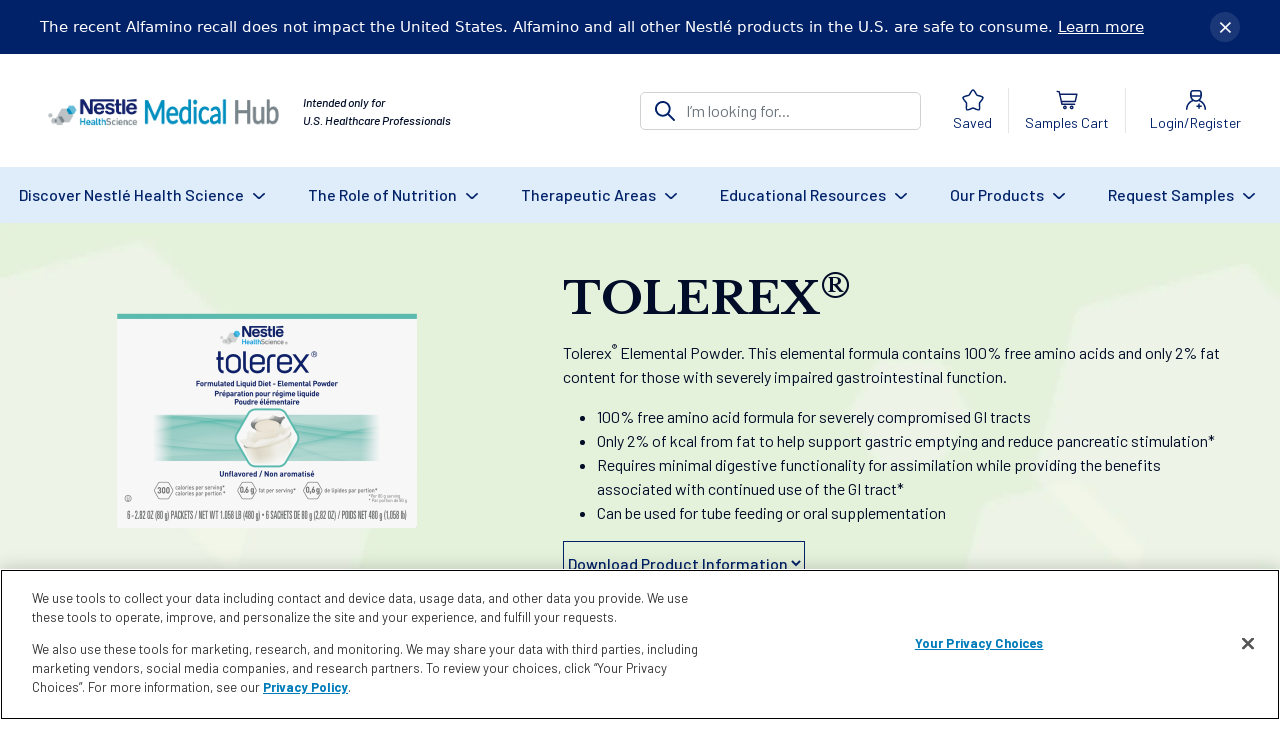

--- FILE ---
content_type: text/html; charset=UTF-8
request_url: https://www.nestlemedicalhub.com/products/tolerex
body_size: 49497
content:
<!DOCTYPE html>
<html lang="en" dir="ltr" prefix="content: http://purl.org/rss/1.0/modules/content/  dc: http://purl.org/dc/terms/  foaf: http://xmlns.com/foaf/0.1/  og: http://ogp.me/ns#  rdfs: http://www.w3.org/2000/01/rdf-schema#  schema: http://schema.org/  sioc: http://rdfs.org/sioc/ns#  sioct: http://rdfs.org/sioc/types#  skos: http://www.w3.org/2004/02/skos/core#  xsd: http://www.w3.org/2001/XMLSchema# ">
    <head>
        <meta charset="utf-8" />
<meta name="description" content="Tolerex elemental formula delivers 100% free amino acids with only 2% of calories from fat, for people with severely impaired GI function." />
<link rel="canonical" href="https://www.nestlemedicalhub.com/products/tolerex" />
<meta property="og:site_name" content="Nestlé Medical Hub" />
<meta property="og:type" content="product" />
<meta property="og:url" content="https://www.nestlemedicalhub.com/products/tolerex" />
<meta property="og:title" content="TOLEREX® - Nutrition Information" />
<meta property="og:description" content="Tolerex elemental formula delivers 100% free amino acids with only 2% of calories from fat, for people with severely impaired GI function." />
<meta property="og:image" content="https://www.nestlemedicalhub.com/sites/default/files/BuIAPF8cXnU.png" />
<script>!function(){var analytics=window.analytics=window.analytics||[];if(!analytics.initialize)if(analytics.invoked)window.console&&console.error&&console.error("Segment snippet included twice.");else{analytics.invoked=!0;analytics.methods=["trackSubmit","trackClick","trackLink","trackForm","pageview","identify","reset","group","track","ready","alias","debug","page","once","off","on","addSourceMiddleware","addIntegrationMiddleware","setAnonymousId","addDestinationMiddleware"];analytics.factory=function(e){return function(){var t=Array.prototype.slice.call(arguments);t.unshift(e);analytics.push(t);return analytics}};for(var e=0;e<analytics.methods.length;e++){var key=analytics.methods[e];analytics[key]=analytics.factory(key)}analytics.load=function(key,e){var t=document.createElement("script");t.type="text/javascript";t.async=!0;t.src="https://cdn.segment.com/analytics.js/v1/" + key + "/analytics.min.js";var n=document.getElementsByTagName("script")[0];n.parentNode.insertBefore(t,n);analytics._loadOptions=e};analytics._writeKey="PpfGPCg0ST8EXmxTmQjpnq6SkvFLexB5";analytics.SNIPPET_VERSION="4.13.2";analytics.load("PpfGPCg0ST8EXmxTmQjpnq6SkvFLexB5");analytics.page();}}()</script>
<meta name="MobileOptimized" content="width" />
<meta name="HandheldFriendly" content="true" />
<meta name="viewport" content="width=device-width, initial-scale=1.0" />
<script type="application/ld+json">{
    "@context": "https://schema.org",
    "@graph": [
        {
            "@type": "Product",
            "name": "TOLEREX®",
            "description": "This elemental formula delivers 100% free amino acids with only 2% of calories from fat, intended for people with severely impaired GI function (including severe protein and fat malabsorption).",
            "url": "https://www.nestlemedicalhub.com/products/tolerex",
            "category": "Adult Tube Feeding,GI Function",
            "image": {
                "@type": "ImageObject",
                "representativeOfPage": "True",
                "url": "https://www.nestlemedicalhub.com/sites/default/files/BuIAPF8cXnU.png"
            },
            "brand": {
                "@type": "Brand",
                "name": "Tolerex®"
            }
        }
    ]
}</script>
<link rel="icon" href="/sites/default/files/nmh-favicon.png" type="image/png" />
<script>window.dataLayer = [{"event":"fireTags","pageInformation":{"pageName":"TOLEREX\u00ae","pageType":"Page"},"siteInformation":{"zone":"AMS","country":"USA","business":"Nestl\u00e9 Health Science","brand":"Nestl\u00e9 Health Science","language":"English","technology":"Drupal","properties":"Brand","siteName":"Nestl\u00e9 Medical Hub","siteType":"Brand Website","digiPiID":"68724"},"userInformation":{"userID":""}}];</script>

        <title>TOLEREX® - Nutrition Information | Nestlé Medical Hub</title>
        <link rel="stylesheet" media="all" href="/sites/default/files/css/css_FykdH5ylH2bFpeLTt0ldCt05EU0Sj_s96EqnvwysNiQ.css?delta=0&amp;language=en&amp;theme=medicalhub_2023&amp;include=[base64]" />
<link rel="stylesheet" media="all" href="/sites/default/files/css/css_UA37sEdr0SW1awYelVZs1mDiwHG4khUkhBJxRGvLL08.css?delta=1&amp;language=en&amp;theme=medicalhub_2023&amp;include=[base64]" />
<link rel="stylesheet" media="all" href="https://use.fontawesome.com/releases/v5.8.2/css/all.css" crossorigin="anonymous" integrity="sha384-oS3vJWv+0UjzBfQzYUhtDYW+Pj2yciDJxpsK1OYPAYjqT085Qq/1cq5FLXAZQ7Ay" />
<link rel="stylesheet" media="all" href="/sites/default/files/css/css_YHMQSWn_6w3W31eU3yTXyEey66BS15SY5BYt2KOcEJs.css?delta=3&amp;language=en&amp;theme=medicalhub_2023&amp;include=[base64]" />

            <script type="application/json" data-drupal-selector="drupal-settings-json">{"path":{"baseUrl":"\/","pathPrefix":"","currentPath":"node\/497","currentPathIsAdmin":false,"isFront":false,"currentLanguage":"en"},"pluralDelimiter":"\u0003","suppressDeprecationErrors":true,"gtag":{"tagId":"","consentMode":false,"otherIds":[],"events":[],"additionalConfigInfo":[]},"ajaxPageState":{"libraries":"[base64]","theme":"medicalhub_2023","theme_token":null},"ajaxTrustedUrl":{"form_action_p_pvdeGsVG5zNF_XLGPTvYSKCf43t8qZYSwcfZl2uzM":true},"gtm":{"tagId":null,"settings":{"data_layer":"dataLayer","include_classes":false,"allowlist_classes":"google\nnonGooglePixels\nnonGoogleScripts\nnonGoogleIframes","blocklist_classes":"customScripts\ncustomPixels","include_environment":false,"environment_id":"","environment_token":""},"tagIds":["GTM-PF7DDZR"]},"custom_cerebro":[{"id":"147","name":"Tolerex\u00ae Unflavored","filter_name":"Unflavored","product_id":"87","status_area":"Active","display_in_app":true,"skus":[{"id":216,"SKU Short Name":"Tolerex\u00ae, Unflavored, 10 x 6 x 2.82 oz","SKU Long Name":"Tolerex\u00ae, Elemental Nutrition, Unflavored, 2.82 oz Packets, 10 Packs of 6 Packets","Pack Size":"10 x 6 x 2.82 oz","Packaging Type":"","Case Count":"10","Country of Origin":"USA","ACCURATECONVERSION PROGRAM":{"Accurate Conversion Product Key ID Enteral":"","Accurate Conversion Product Key ID Oral":""},"PRODUCT CODES":{"Pack UPC":"12172653","HCPCS Code":"B4153","NDC Code":"43900-0458-06","Case UPC":"10043900458059","Each UPC":"00043900458069","Product Code":"04580500"},"PACKAGING MEASUREMENTS":{"Case Volume":"0.895","Case Volume Unit":"FT3","Case Gross Weight":"13.56","Case Gross Weight Unit":"LB","Case Length":"18.75","Case Length Unit":"IN","Case Width":"7.4","Case Width Unit":"IN","Case Height":"11.15","Case Height Unit":"IN"}}],"relevant_codes":[{"sku":"Tolerex\u00ae, Unflavored, 10 x 6 x 2.82 oz","data":{"GLOBE Code":"12172653","HCPCS Code":"B4153","NDC-Format Number":"43900-0458-06","Case UPC":"10043900458059","Each UPC":"00043900458069","Product Code":"04580500","Pack UPC":""}}],"nutrition_facts":{"SERVING PER CONTAINER":"1","SERVING SIZE":"300","SERVING SIZE UNIT":"mL","SERVING SIZE 2":"300 mL","SERVING SIZE UNIT 2":"mL","CALORIES kcal":"300","CALORIES kcal 2":1000,"FAT g":"0.6","FAT g 2":2,"Polyunsaturated Fat g":"","Polyunsaturated Fat g 2":"","Monounsaturated Fat g":"","Monounsaturated Fat g 2":"","MCT g":"","MCT g 2":"","Alpha-Linoleic Acid g":"","Alpha-Linoleic Acid g 2":"","Linolenic Acid g":"","SATURATED FAT g":"","SATURATED FAT g 2":"","TRANS FAT g":"","TRANS FAT g 2":"","CHOLESTEROL mg":"","CHOLESTEROL mg 2":"","SODIUM mg":"152","SODIUM mg 2":505,"TOTAL CARBOHYDRATE g":"68","TOTAL CARBOHYDRATE g 2":227,"DIETARY FIBER g":"","DIETARY FIBER g 2":"","scFOS g":"","Soluble Fiber g":"","Soluble Fiber g 2":"","Insoluble Fiber":"","Insoluble Fiber 2":"","SUGARS g":"","SUGARS g 2":"","ADDED SUGARS g":"","ADDED SUGARS g 2":"","PROTEIN g":"6.2","PROTEIN g 2":21,"VITAMIN D IU":"135","VITAMIN D IU 2":450,"VITAMIN D mcg":"3.4","VITAMIN D mcg 2":11.3,"IRON mg":"3","IRON mg 2":10,"VITAMIN A UI":"833","VITAMIN A UI 2":2777,"VITAMIN A mcg RAE":"","VITAMIN A mcg RAE 2":"","VITAMIN A RETINOL mcg RE":"250","VITAMIN A RETINOL mcg RE 2":830,"Vitamin A Beta-Carotene":"","Vitamin A Beta-Carotene 2":"","BETA-CAROTENE mcg":"","BETA-CAROTENE mcg 2":"","VITAMIN E IU":"5","VITAMIN E IU 2":17,"VITAMIN E mg TE":"2.25","VITAMIN E mg TE 2":7.5,"THIAMIN mg":"0.25","THIAMIN mg 2":0.8,"NIACIN mg":"3.33","NIACIN mg 2":11.1,"FOLATE mcg DF":"","FOLATE mcg DF 2":"","FOLATE ACID mcg 2":"","BIOTIN mcg":"50","BIOTIN mcg 2":167,"PHOSPHORUS mg":"167","PHOSPHORUS mg 2":560,"MAGNESIUM mg":"66.7","MAGNESIUM mg 2":220,"SELENIUM mcg":"12","SELENIUM mcg 2":40,"MANGANESE mg":"0.33","MANGANESE mg 2":1.1,"MOLYBDENUM mcg":"13","MOLYBDENUM mcg 2":43,"CHOLINE mg":"12.3","CHOLINE mg 2":40,"CALCIUM mg":"167","CALCIUM mg 2":560,"POTASSIUM mg":"350","POTASSIUM mg 2":1170,"VITAMIN C mg":"20","VITAMIN C mg 2":67,"VITAMIN K mcg":"13","VITAMIN K mcg 2":43,"RIBOFLAVIN mg":"0.28","RIBOFLAVIN mg 2":0.9,"VITAMIN B6 mg":"0.33","VITAMIN B6 mg 2":1.1,"VITAMIN B12 mcg":"1","VITAMIN B12 mcg 2":3.3,"PANTOTHENIC ACID mg":"1.67","PANTOTHENIC ACID mg 2":5.6,"IODINE mcg":"27","IODINE mcg 2":90,"ZINC mg":"2.5","ZINC mg 2":8.3,"COPPER mg":"0.33","COPPER mg 2":1.1,"CHROMIUM mcg":"20","CHROMIUM mcg 2":67,"CHLORIDE mg":"283","CHLORIDE mg 2":940,"L-carnitine mg":"","L-carnitine mg 2":"","L-carnitine mg RDV":"","L-carnitine mg RDV 2":"","Inositol mg":"","Inositol mg 2":"","Inositol mg RDV":"","Inositol mg RDV 2":"","Taurine mg":"","Taurine mg 2":"","Taurine mg RDV":"","Taurine mg RDV 2":"","CALORIES RDV":"","CALORIES RDV 2":"","FAT RDV":"","FAT RDV 2":"","SATURATED FAT RDV":"","SATURATED FAT RDV 2":"","TRANS FAT RDV":"","TRANS FAT RDV 2":"","Polyunsaturated Fat RDV":"","Polyunsaturated Fat RDV 2":"","Monounsaturated Fat RDV":"","Monounsaturated Fat RDV 2":"","MCT RDV":"","MCT RDV 2":"","CHOLESTEROL RDV":"","CHOLESTEROL RDV 2":"","SODIUM RDV":"","SODIUM RDV 2":"","TOTAL CARBOHYDRATE RDV":"","TOTAL CARBOHYDRATE RDV 2":"","DIETARY FIBER RDV":"","DIETARY FIBER RDV 2":"","Soluble Fiber RDV":"","Soluble Fiber RDV 2":"","Insoluble Fiber RDV":"","Insoluble Fiber RDV 2":"","SUGARS RDV":"","SUGARS RDV 2":"","ADDED SUGARS RDV":"","ADDED SUGARS RDV 2":"","VITAMIN D RDV":"","VITAMIN D RDV 2":"","VITAMIN D IU RDV":"","VITAMIN D IU RDV 2":"","IRON RDV":"","IRON RDV 2":"","VITAMIN A RDV":"","VITAMIN A RDV 2":"","VITAMIN E RDV":"","VITAMIN E RDV 2":"","THIAMIN RDV":"","THIAMIN RDV 2":"","NIACIN RDV":"","NIACIN RDV 2":"","FOLATE RDV":"","FOLATE RDV 2":"","FOLATE ACID RDV":"","FOLATE ACID RDV 2":"","BIOTIN RDV":"","BIOTIN RDV 2":"","PHOSPHORUS RDV":"","PHOSPHORUS RDV 2":"","MAGNESIUM RDV":"","MAGNESIUM RDV 2":"","SELENIUM RDV":"","SELENIUM RDV 2":"","MANGANESE RDV":"","MANGANESE RDV 2":"","MOLYBDENUM RDV":"","MOLYBDENUM RDV 2":"","Monoglycerides":"","Monoglycerides 2":"","Monoglycerides RDV":"","Monoglycerides RDV 2":"","PROTEIN RDV":"","PROTEIN RDV 2":"","CHOLINE RDV":"","CHOLINE RDV 2":"","CALCIUM RDV":"","CALCIUM RDV 2":"","POTASSIUM RDV":"","POTASSIUM RDV 2":"","VITAMIN A UI RDV":"","VITAMIN A UI RDV 2":"","Vitamin A Beta-Carotene RDV":"","Vitamin A Beta-Carotene RDV 2":"","VITAMIN A RETINOL mcg RE RDV":"","VITAMIN A RETINOL mcg RE RDV 2":"","BETA-CAROTENE mcg RDV":"","BETA-CAROTENE mcg RDV 2":"","VITAMIN C RDV":"","VITAMIN C RDV 2":"","VITAMIN E IU RDV":"","VITAMIN E IU RDV 2":"","VITAMIN K RDV":"","VITAMIN K RDV 2":"","RIBOFLAVIN RDV":"","RIBOFLAVIN RDV 2":"","VITAMIN B6 RDV":"","VITAMIN B6 RDV 2":"","VITAMIN B12 RDV":"","VITAMIN B12 RDV 2":"","PANTOTHENIC ACID RDV":"","PANTOTHENIC ACID RDV 2":"","IODINE RDV":"","IODINE RDV 2":"","ZINC RDV":"","ZINC RDV 2":"","COPPER RDV":"","COPPER RDV 2":"","CHROMIUM RDV":"","CHROMIUM RDV 2":"","CHLORIDE RDV":"","CHLORIDE RDV 2":"","DEFAULT FORMAT":"dual_medical_food","ARA mg":"","DHA mg":"","Water ml":"255","Water ml 2":850,"Water ml RDV":"","Water ml RDV 2":"","Alpha-Linoleic Acid g RDV":"","Alpha-Linoleic Acid g RDV 2":"","Total Nitrogen":"","Total Nitrogen 2":"","Total Nitrogen RDV":"","Total Nitrogen RDV 2":"","Glycine":"","Glycine 2":"","Glycine RDV":"","Glycine RDV 2":"","N-acetyl cysteine":"","N-acetyl cysteine 2":"","N-acetyl cysteine RDV":"","N-acetyl cysteine RDV 2":"","Urolithin A":"","Urolithin A 2":"","Urolithin A RDV":"","Urolithin A RDV 2":"","Nicotinamide Riboside":"","Nicotinamide Riboside 2":"","Nicotinamide Riboside RDV":"","Nicotinamide Riboside RDV 2":"","Deglycyrrhizinated_Licorice_Extract_Glycyrrhiza_glabra_root":"","Deglycyrrhizinated_Licorice_Extract_Glycyrrhiza_glabra_root RDV":"","Deglycyrrhizinated_Licorice_Extract_Glycyrrhiza_glabra_root 2":"","Deglycyrrhizinated_Licorice_Extract_Glycyrrhiza_glabra_root RDV 2":"","Artichoke_Extract_Cynara_scolymusleaf":"","Artichoke_Extract_Cynara_scolymusleaf RDV":"","Artichoke_Extract_Cynara_scolymusleaf 2":"","Artichoke_Extract_Cynara_scolymusleaf RDV 2":"","Slippery_Elm_Powder_Ulmus_fulvabark":"","Slippery_Elm_Powder_Ulmus_fulvabark RDV":"","Slippery_Elm_Powder_Ulmus_fulvabark 2":"","Slippery_Elm_Powder_Ulmus_fulvabark RDV 2":"","Marshmallow_Extract_Althaea_officinalisroot":"","Marshmallow_Extract_Althaea_officinalisroot RDV":"","Marshmallow_Extract_Althaea_officinalisroot 2":"","Marshmallow_Extract_Althaea_officinalisroot RDV 2":"","l-Menthol_Mentha_arvensisaerial":"","l-Menthol_Mentha_arvensisaerial RDV":"","l-Menthol_Mentha_arvensisaerial 2":"","l-Menthol_Mentha_arvensisaerial RDV 2":"","Ginger":"","Ginger RDV":"","Ginger 2":"","Ginger RDV 2":"","Caraway Oil Carum carviseed":"","Caraway Oil Carum carviseed RDV":"","Caraway Oil Carum carviseed 2":"","Caraway Oil Carum carviseed RDV 2":"","Peppermint_Oil_Mentha_piperitaaerial":"","Peppermint_Oil_Mentha_piperitaaerial RDV":"","Peppermint_Oil_Mentha_piperitaaerial 2":"","Peppermint_Oil_Mentha_piperitaaerial RDV 2":"","Bifidobacterium_longum_2705":"","Bifidobacterium_longum_2705 RDV":"","Bifidobacterium_longum_2705 2":"","Bifidobacterium_longum_2705 RDV 2":"","Melatonin":"","Melatonin RDV":"","Melatonin 2":"","Melatonin RDV 2":"","Sorbitol":"","Sorbitol RDV":"","Sorbitol 2":"","Sorbitol RDV 2":"","Linoleic Acid":"","Linoleic Acid 2":"","Linoleic Acid RDV":"","Linoleic Acid RDV 2":"","Notes \/ Disclaimers":"Protein as Amino Acids","FOLIC ACID mcg":"67","FOLIC ACID mcg 2":225},"nutritional_features":{"kcal\/mL":"1.0","Caloric Distribution (% of kcal)":"8%","Caloric Distribution Carbs (% of kcal)":"90%","Caloric Distribution Fat (% of kcal)":"2%","L-Arginine":"","L-Glutamine":"","Sodium (mEq)":"7","Calcium (mEq)":"8","Potassium (mEq)":"9","Chloride (mEq)":"8","NPC:N Ratio":"280:1","MCT:LCT Ratio":"","n6:n3 Ratio":"","Free Water (%)":"84","Dietary Nucleotides":"","EPA + DHA":"","Source of Oil":"","Osmolality":"550","Renal Solute Load":"","Reconstitution Density (g to mL)":"1.094","Notes \/ Disclaimers":""},"macro_nutrient_sources":{"Protein Sources":"Free Amino Acids\r\n","Carb Sources":"Corn Maltodextrin\r\nModified Cornstarch","Fiber Sources":"","Fat Sources":"High Linoleic Safflower Oil","Disclaimers for Protein Sources":""},"suitable_diets":{"info":"Lactose-Free\r\nGluten-Free\r\nKosher","notes_disclaimers":""},"dri_coverage":{"1 - 8 years old":{"Number of Servings per day":"","Volume per Day":"","Number of Vitamins \u0026 Minerals":""},"9 - 13 years old":{"Number of Servings per day":"","Volume per Day":"","Number of Vitamins \u0026 Minerals":""},"Adult (+14 years old)":{"Number of Servings per day":"6","Volume per Day":"1800","Number of Vitamins \u0026 Minerals":"18"}},"ingredients":"Corn Maltodextrin less than 2% of Magnesium Gluconate, L-Glutamine, Calcium Glycerophosphate, Modified Cornstarch, L-Arginine Acetate, L-Aspartic Acid, High Linoleic Safflower Oil, L-Glycine, L-Lysine Acetate, L-Leucine, L-Proline, L-Phenylalanine, Potassium Chloride, L-Valine, L-Alanine, L-Methionine, L-Isoleucine, L-Threonine, Potassium Citrate, L-Serine, Sodium Phosphate, L-Histidine Hydrochloride, Sodium Citrate, L-Tryptophan, L-Tyrosine, Ascorbic Acid, Choline Bitartrate, Polysorbate 80, Ascorbyl Palmitate, Tocopherols, BHA\/BHT, Potassium Sorbate, DL-Alpha Tocopheryl Acetate, Ferrous Sulfate, Zinc Sulfate, Niacinamide, Copper Gluconate, Calcium Pantothenate, Manganese Sulfate, Vitamin A Palmitate, Pyridoxine Hydrochloride, Thiamine Hydrochloride, Riboflavin, Folic Acid, Biotin, Chromium Chloride, Sodium Selenite, Potassium Iodide, Sodium Molybdate, Vitamin K1, Vitamin D3, Vitamin B12","allergens":{"Allergens (by nature)":"","Allergens (by cross-contact)":""},"image_gallery":["https:\/\/www.nhsc-usa-cerebro.com\/sites\/default\/files\/Tolerex%20Packet_0.png","https:\/\/www.nhsc-usa-cerebro.com\/sites\/default\/files\/Tolerex%202025_0.png"]}],"password":{"confirmTitle":"Passwords match:","confirmSuccess":"yes","confirmFailure":"no","showStrengthIndicator":false},"route_name":"entity.node.canonical","ajax":[],"user":{"uid":0,"permissionsHash":"5611a2248d40c431d32bd4cc8ab1ab8c43ce925877ab9cb274f7acab7beb0525"}}</script>
<script src="/core/misc/drupalSettingsLoader.js?v=11.2.8"></script>
<script src="/modules/contrib/google_tag/js/gtag.js?t8txk5"></script>
<script src="/modules/contrib/google_tag/js/gtm.js?t8txk5"></script>
<script src="https://www.recaptcha.net/recaptcha/api.js?hl=en&amp;render=explicit&amp;onload=drupalRecaptchaOnload" async defer></script>

                <style id="antiClickjack">body{display:none !important;}</style>
                <script type="text/javascript">
                    if (self === top) {
                        var antiClickjack = document.getElementById("antiClickjack");
                        antiClickjack.parentNode.removeChild(antiClickjack);
                    } else {
                        top.location = self.location;
                    }
                </script>
                        <script type="text/javascript" src="/modules/contrib/seckit/js/seckit.document_write.js"></script>
        <link type="text/css" rel="stylesheet" id="seckit-clickjacking-no-body" media="all" href="/modules/contrib/seckit/css/seckit.no_body.css" />
        <!-- stop SecKit protection -->
        <noscript>
        <link type="text/css" rel="stylesheet" id="seckit-clickjacking-noscript-tag" media="all" href="/modules/contrib/seckit/css/seckit.noscript_tag.css" />
        <div id="seckit-noscript-tag">
          Sorry, you need to enable JavaScript to visit this website.
        </div>
        </noscript></head>
                                    <body>
                    
                    <div id="top-notification-bar" class="notification-bar">
                        <div class="notification-content">
                            <div class="notification-text">
                                <span class="notification-badge">The recent Alfamino recall does not impact the United States. Alfamino and all other Nestlé products in the U.S. are safe to consume. <a target="_blank" href="https://www.nestle.com/ask-nestle/products-brands/answers/voluntary-precautionary-recall-infant-formula">Learn more</a></span>
                            </div>

                            <div class="notification-actions">
                                <button id="close-notification" class="close-btn" aria-label="Cerrar notificación">
                                    &times;
                                </button>
                            </div>
                        </div>
                    </div>

                    <script> var BASE_URL = "https://www.nestlemedicalhub.com"</script>
                    <noscript><iframe src="https://www.googletagmanager.com/ns.html?id=GTM-PF7DDZR"
                  height="0" width="0" style="display:none;visibility:hidden"></iframe></noscript>

                    <main>
                          <div class="dialog-off-canvas-main-canvas" data-off-canvas-main-canvas>
    <div id="all">
    
	<div id="login-modal" tabindex="-1" role="dialog" aria-labelledby="login-modalLabel" aria-hidden="true" class="modal fade">
		<div role="document" class="modal-dialog modal-lg">
			<div class="modal-content container">
				<div class="" style="position: absolute; left: 20px; top: 20px;z-index: 10000;">
					<button type="button" class="close" data-dismiss="modal" aria-label="Close">
            <svg width="16" height="16" viewBox="0 0 16 16" fill="none" xmlns="http://www.w3.org/2000/svg">
              <path fill-rule="evenodd" clip-rule="evenodd" d="M15.6653 0.334732C16.1116 0.781053 16.1116 1.50467 15.6653 1.95099L9.61625 8.00001L15.6653 14.0491C16.1116 14.4953 16.1116 15.219 15.6653 15.6653C15.219 16.1116 14.4953 16.1116 14.0491 15.6653L8.00001 9.61625L1.95099 15.6653C1.50467 16.1116 0.781053 16.1116 0.334732 15.6653C-0.111577 15.219 -0.111577 14.4953 0.334732 14.0491L6.38378 8.00001L0.334732 1.951C-0.111577 1.50468 -0.111577 0.781064 0.334732 0.334743C0.781053 -0.111566 1.50467 -0.111566 1.95099 0.334743L8.00001 6.38378L14.0491 0.334732C14.4953 -0.111577 15.219 -0.111577 15.6653 0.334732Z" fill="#9FA3A6"/>
            </svg>
					</button>
				</div>
				<div class="row">
					<div class="col-lg-7 py-4 px-4 px-lg-5">
						<div class="text-center">
							<img src="https://www.nestlemedicalhub.com/themes/custom/medicalhub_2023/assets/img/logo.svg" alt="Nestlé Medical Hub logo" class="logo mb-4">
							<p class="serif-font h3">Login</p>
							<p>Please enter your credentials to access the full website.</p>
						</div>
						<form class="user-login-form" data-drupal-selector="user-login-form" autocomplete="off" action="/products/tolerex" method="post" id="user-login-form" accept-charset="UTF-8">
  <div class="js-form-item form-group form-item js-form-type-email form-item-name js-form-item-name">
      <label for="edit-name--3" class="js-form-required form-required">Email</label>
        <input autocorrect="none" autocapitalize="none" spellcheck="false" autofocus="autofocus" autocomplete="username" data-drupal-selector="edit-name" aria-describedby="edit-name--3--description" type="email" id="edit-name--3" name="name" value="" size="60" maxlength="254" class="form-email required form-control" required="required" />

            <div id="edit-name--3--description" class="description">
      Enter your email address.
    </div>
  </div>
<div class="js-form-item form-group form-item js-form-type-password form-item-pass js-form-item-pass">
      <label for="edit-pass--3" class="js-form-required form-required">Password</label>
        <input autocomplete="off" data-drupal-selector="edit-pass" aria-describedby="edit-pass--3--description" type="password" id="edit-pass--3" name="pass" size="60" maxlength="128" class="form-text required form-control" required="required" />

            <div id="edit-pass--3--description" class="description">
      Enter the password that accompanies your email address.
    </div>
  </div>
<input autocomplete="off" data-drupal-selector="form-cykdvyewp1zd8ofzimo10xmlavdm9yt9dhjkll1bybu" type="hidden" name="form_build_id" value="form-cyKDvyeWp1zd8oFZIMO10XMLAVdm9YT9DHjKLl1BYBU" />
<input data-drupal-selector="edit-user-login-form" type="hidden" name="form_id" value="user_login_form" />
<div data-drupal-selector="edit-actions" class="form-actions js-form-wrapper form-wrapper" id="edit-actions--3"><input data-drupal-selector="edit-submit" type="submit" id="edit-submit--3" name="op" value="Log in" class="button js-form-submit form-submit btn btn-lg btn-template-1" />
</div>

</form>

            <div class="text-center mt-3">
              <p class="color-light-gray">Don’t have an account? <a href="#" class="color-dark-blue close float-none" data-dismiss="modal" aria-label="Close" data-toggle="modal" data-target="#register-modal">Register Here</a></p>
            </div>
					</div>
					<div class="col-lg-5 right-side-background"></div>

				</div>
			</div>
		</div>
	</div>

  <div id="register-modal" tabindex="-1" role="dialog" aria-labelledby="register-modalLabel" aria-hidden="true" class="modal fade">
		<div role="document" class="modal-dialog modal-lg">
			<div class="modal-content container">
				<div class="" style="position: absolute; left: 20px; top: 20px;z-index: 10000;">
					<button type="button" class="close" data-dismiss="modal" aria-label="Close">
            <svg width="16" height="16" viewBox="0 0 16 16" fill="none" xmlns="http://www.w3.org/2000/svg">
              <path fill-rule="evenodd" clip-rule="evenodd" d="M15.6653 0.334732C16.1116 0.781053 16.1116 1.50467 15.6653 1.95099L9.61625 8.00001L15.6653 14.0491C16.1116 14.4953 16.1116 15.219 15.6653 15.6653C15.219 16.1116 14.4953 16.1116 14.0491 15.6653L8.00001 9.61625L1.95099 15.6653C1.50467 16.1116 0.781053 16.1116 0.334732 15.6653C-0.111577 15.219 -0.111577 14.4953 0.334732 14.0491L6.38378 8.00001L0.334732 1.951C-0.111577 1.50468 -0.111577 0.781064 0.334732 0.334743C0.781053 -0.111566 1.50467 -0.111566 1.95099 0.334743L8.00001 6.38378L14.0491 0.334732C14.4953 -0.111577 15.219 -0.111577 15.6653 0.334732Z" fill="#9FA3A6"/>
            </svg>
					</button>
				</div>
				<div class="row">
					<div class="col-lg-7 py-4 px-4 px-lg-5">
						<div class="text-center">
							<img src="https://www.nestlemedicalhub.com/themes/custom/medicalhub_2023/assets/img/logo.svg" alt="Nestlé Medical Hub logo" class="logo mb-4">
							<p class="serif-font h3">Register</p>
							<p>Register now to access exclusive<br/>resources from Nestlé Health Science</p>
						</div>
						<form class="user-register-form user-form" data-drupal-selector="user-register-form-2" autocomplete="off" action="/products/tolerex" method="post" id="user-register-form--2" accept-charset="UTF-8">
  <div class="field--type-string field--name-field-name field--widget-string-textfield js-form-wrapper form-wrapper" data-drupal-selector="edit-field-name-wrapper" id="edit-field-name-wrapper--2">      <div class="js-form-item form-group form-item js-form-type-textfield form-item-field-name-0-value js-form-item-field-name-0-value">
      <label for="edit-field-name-0-value--2" class="js-form-required form-required">First Name</label>
        <input class="js-text-full text-full form-text required form-control" data-drupal-selector="edit-field-name-0-value" type="text" id="edit-field-name-0-value--2" name="field_name[0][value]" value="" size="60" maxlength="255" placeholder="" required="required" />

        </div>

  </div>
<input autocomplete="off" data-drupal-selector="form-c8dqah-jibnaxhtgppmbwlpqzb22-h9mezbyxblwntq" type="hidden" name="form_build_id" value="form-c8dQaH-jIBNAXHtgPpmBwLpqZb22_h9mezbYXbLwntQ" />
<input data-drupal-selector="edit-user-register-form-2" type="hidden" name="form_id" value="user_register_form" />
<div class="field--type-string field--name-field-last-name field--widget-string-textfield js-form-wrapper form-wrapper" data-drupal-selector="edit-field-last-name-wrapper" id="edit-field-last-name-wrapper--2">      <div class="js-form-item form-group form-item js-form-type-textfield form-item-field-last-name-0-value js-form-item-field-last-name-0-value">
      <label for="edit-field-last-name-0-value--2" class="js-form-required form-required">Last Name</label>
        <input class="js-text-full text-full form-text required form-control" data-drupal-selector="edit-field-last-name-0-value" type="text" id="edit-field-last-name-0-value--2" name="field_last_name[0][value]" value="" size="60" maxlength="255" placeholder="" required="required" />

        </div>

  </div>
<div data-drupal-selector="edit-account" id="edit-account--2" class="js-form-wrapper form-wrapper"><div class="js-form-item form-group form-item js-form-type-email form-item-mail js-form-item-mail">
      <label for="edit-mail--2" class="js-form-required form-required">Email</label>
        <input data-drupal-selector="edit-mail" aria-describedby="edit-mail--2--description" type="email" id="edit-mail--2" name="mail" value="" size="60" maxlength="254" class="form-email required form-control" required="required" />

            <div id="edit-mail--2--description" class="description">
      The email address is not made public. It will only be used if you need to be contacted about your account or for opted-in notifications.
    </div>
  </div>
<div id="edit-pass--2" class="js-form-item form-group form-item js-form-type-password-confirm form-item-pass js-form-item-pass form-no-label">
        <div class="js-form-item form-group form-item js-form-type-password form-item-pass-pass1 js-form-item-pass-pass1">
      <label for="edit-pass-pass1--2" class="js-form-required form-required">Password</label>
        <input class="password-field js-password-field form-text required form-control" autocomplete="new-password" data-drupal-selector="edit-pass-pass1" type="password" id="edit-pass-pass1--2" name="pass[pass1]" size="25" maxlength="128" required="required" />

        </div>
<div class="js-form-item form-group form-item js-form-type-password form-item-pass-pass2 js-form-item-pass-pass2">
      <label for="edit-pass-pass2--2" class="js-form-required form-required">Confirm password</label>
        <input class="password-confirm js-password-confirm form-text required form-control" autocomplete="new-password" data-drupal-selector="edit-pass-pass2" type="password" id="edit-pass-pass2--2" name="pass[pass2]" size="25" maxlength="128" required="required" />

        </div>

            <div id="edit-pass--2--description" class="description">
      Provide a password for the new account in both fields.
    </div>
  </div>
</div>
<div class="field--type-entity-reference field--name-field-practise-taxonomy field--widget-options-select js-form-wrapper form-wrapper" data-drupal-selector="edit-field-practise-taxonomy-wrapper" id="edit-field-practise-taxonomy-wrapper--2"><div class="js-form-item form-group form-item js-form-type-select form-item-field-practise-taxonomy js-form-item-field-practise-taxonomy">
      <label for="edit-field-practise-taxonomy--2" class="js-form-required form-required">Area of Practice</label>
        <select data-drupal-selector="edit-field-practise-taxonomy" id="edit-field-practise-taxonomy--2" name="field_practise_taxonomy" class="form-select required form-control" required="required"><option value="_none">- Select a value -</option><option value="21">Allergy</option><option value="50">Cardiology</option><option value="51">Dentistry</option><option value="52">Dermatology</option><option value="24">Diabetes / Endocrinology</option><option value="53">Ear, Nose and Throat</option><option value="25">Education</option><option value="26">Gastroenterology</option><option value="27">General Practice</option><option value="28">Geriatrics</option><option value="54">Hepatology</option><option value="29">Hospital Discharge Planning</option><option value="31">Intensive Care/Critical Care</option><option value="32">Internal Medicine</option><option value="55">Neurology</option><option value="33">NICU</option><option value="34">Nutrition Support</option><option value="35">OB/GYN</option><option value="37">Oncology</option><option value="90">Orthopedics</option><option value="38">Other</option><option value="57">Pediatric Allergy</option><option value="60">Pediatric Critical Care</option><option value="167">Pediatric Endocrinology</option><option value="39">Pediatric Gastroenterology</option><option value="59">Pediatric Neurology</option><option value="56">Pediatric Oncology</option><option value="58">Pediatric Pulmonology</option><option value="40">Pediatrics</option><option value="92">Pharmacy</option><option value="91">Physical Therapy</option><option value="181">Psychiatry/Psychology</option><option value="61">Pulmonology</option><option value="63">Rehabilitation</option><option value="62">Renal</option><option value="169">Research</option><option value="138">Sleep Specialist</option><option value="64">Speech Language Pathology</option><option value="41">Surgery (oral, general, other)</option><option value="162">Urgent Care/Walk-In Clinic</option><option value="42">Weight Loss / Bariatric</option><option value="43">Well-Baby Nursery / Breastfeeding Support</option><option value="36">WIC</option></select>
        </div>
</div>
<div class="field--type-entity-reference field--name-field-clinical-profession field--widget-options-select js-form-wrapper form-wrapper" data-drupal-selector="edit-field-clinical-profession-wrapper" id="edit-field-clinical-profession-wrapper--2"><div class="js-form-item form-group form-item js-form-type-select form-item-field-clinical-profession js-form-item-field-clinical-profession">
      <label for="edit-field-clinical-profession--2" class="js-form-required form-required">Clinical Profession</label>
        <select data-drupal-selector="edit-field-clinical-profession" id="edit-field-clinical-profession--2" name="field_clinical_profession" class="form-select required form-control" required="required"><option value="_none">- Select a value -</option><option value="65">Advanced Practice Nurse</option><option value="66">Clinical Nutrition Manager (CNM)</option><option value="242">Dietetic Technician, Registered (DTR)</option><option value="67">Discharge Planner</option><option value="68">Food Service Director</option><option value="69">Hospital Administration</option><option value="70">Lactation Consultant/Specialist</option><option value="71">Nurse Practitioner (NP)</option><option value="72">Nursing Manager</option><option value="240">Nutrition and Dietetics Technician, Registered (NDTR)</option><option value="73">Occupational Therapist</option><option value="74">Other</option><option value="75">Pediatric Intensivist</option><option value="76">Pediatric Resident</option><option value="77">Pediatrician</option><option value="78">Pharmacist (RPh)</option><option value="79">Physical Therapist</option><option value="80">Physician (MD/DO)</option><option value="81">Physician Assistant (PA)</option><option value="82">Registered Dietitian (RD)</option><option value="83">Registered Nurse (RN)</option><option value="84">Resident/Fellow</option><option value="85">Social Worker/Case Worker</option><option value="86">Speech Language Pathologist (SLP)</option><option value="87">Student/Intern</option><option value="88">Surgeon</option><option value="89">Surgeon (Oral)</option></select>
        </div>
</div>
<div class="field--type-list-string field--name-field-what-patient-group-do-you field--widget-options-select js-form-wrapper form-wrapper" data-drupal-selector="edit-field-what-patient-group-do-you-wrapper" id="edit-field-what-patient-group-do-you-wrapper--2"><div class="js-form-item form-group form-item js-form-type-select form-item-field-what-patient-group-do-you js-form-item-field-what-patient-group-do-you">
      <label for="edit-field-what-patient-group-do-you--2">What patient group do you care for?</label>
        <select data-drupal-selector="edit-field-what-patient-group-do-you" id="edit-field-what-patient-group-do-you--2" name="field_what_patient_group_do_you" class="form-select form-control"><option value="_none">- None -</option><option value="Pediatrics">Pediatrics</option><option value="Adults">Adults</option><option value="Both">Both</option></select>
        </div>
</div>
<div class="field--type-boolean field--name-field-i-certify field--widget-boolean-checkbox js-form-wrapper form-wrapper" data-drupal-selector="edit-field-i-certify-wrapper" id="edit-field-i-certify-wrapper--2"><div class="js-form-item form-group form-item js-form-type-checkbox form-item-field-i-certify-value js-form-item-field-i-certify-value">
        <input data-drupal-selector="edit-field-i-certify-value" type="checkbox" id="edit-field-i-certify-value--2" name="field_i_certify[value]" value="1" class="form-checkbox required" required="required" />

        <label for="edit-field-i-certify-value--2" class="option js-form-required form-required">I certify that I am a U.S. health care professional</label>
      </div>
</div>


                      <div  data-drupal-selector="edit-captcha" class="captcha captcha-type-challenge--recaptcha" data-nosnippet>
                    <div class="captcha__element">
            <input data-drupal-selector="edit-captcha-sid" type="hidden" name="captcha_sid" value="179383726" />
<input data-drupal-selector="edit-captcha-token" type="hidden" name="captcha_token" value="l2omdDZ4LcZmsZuL-VfUW01Sucv9oZ_nXWmtAr9Eu2A" />
<input data-drupal-selector="edit-captcha-response" type="hidden" name="captcha_response" value="" />
<div class="g-recaptcha" data-sitekey="6LeL738UAAAAANtBfN9LJJ7PKlKzlf8LZARmRyMC" data-theme="light" data-type="image"></div>
<noscript>
  <div style="width: 302px; height: 352px;">
    <div style="width: 302px; height: 352px; position: relative;">
      <div style="width: 302px; height: 352px; position: absolute;">
        <iframe src="https://www.recaptcha.net/recaptcha/api/fallback?k=6LeL738UAAAAANtBfN9LJJ7PKlKzlf8LZARmRyMC&amp;hl=en" title="Google captcha" style="border: none; overflow: hidden; width: 302px; height:352px; border-style: none;"></iframe>
      </div>
      <div style="width: 250px; height: 80px; position: absolute; border-style: none; bottom: 21px; left: 25px; margin: 0px; padding: 0px; right: 25px;">
        <textarea id="g-recaptcha-response" name="g-recaptcha-response" class="g-recaptcha-response" style="width: 250px; height: 80px; border: 1px solid #c1c1c1; margin: 0px; padding: 0px; resize: none;" value=""></textarea>
      </div>
    </div>
  </div>
</noscript>
<input data-drupal-selector="edit-captcha-cacheable" type="hidden" name="captcha_cacheable" value="1" />

          </div>
                            </div>
            <div class="mt-3 mb-3"><p class="color-light-gray">By clicking CREATE NEW ACCOUNT, I understand that the personal data provided in this registration form will be used to grant access to the Nestlé Medical Hub. I agree to receive information from Nestlé Health Science including new webinars, studies, articles, educational resources and more. I certify that I have read and agree with the <a href="/terms-conditions" target="_blank" class="color-dark-blue float-none">Terms &amp; Conditions</a>, <a href="https://www.nestlenutritionstore.com/privacy-policy" target="_blank" class="color-dark-blue float-none">Privacy Policy</a>, and <a href="/about-our-ads" target="_blank" class="color-dark-blue float-none">About our Ads</a>.</p></div><div data-drupal-selector="edit-actions" class="form-actions js-form-wrapper form-wrapper" id="edit-actions--2"><input data-drupal-selector="edit-submit" type="submit" id="edit-submit--2" name="op" value="Create new account" class="button button--primary js-form-submit form-submit btn btn-lg btn-template-1" />
</div>

</form>

						<div class="text-center mt-3">
              <p class="color-light-gray">Already have an account? <a href="#" class="color-dark-blue close float-none" data-dismiss="modal" aria-label="Close" data-toggle="modal" data-target="#login-modal">Login Here</a></p>
            </div>
					</div>
					<div class="col-lg-5 right-side-background"></div>
				</div>
			</div>
		</div>
	</div>

	    
      <div>
    <div data-drupal-messages-fallback class="hidden"></div>

  </div>

    
    

    

    

    <div class="wrap_header">
  <header class="nav-holder make-sticky">
    <div class="navbar menu-navigation navbar-expand-lg" id="navbar" role="navigation">
      <div class="container-fluid py-1 py-lg-3">
        <!-- ========== LOGO AND COPY ==================-->
        <div class="row w-100 justify-content-between mx-0">
          <div class="text-right d-lg-none col-auto px-1 d-flex justify-content-center align-items-center menu-navigation__mobile-left-side">
            <a href="#" class="hamburger-menu">
              <span></span>
              <span></span>
              <span></span>
            </a>
            <a href="#" class="trigger-mobile-search">
              <svg width="24" height="24" viewBox="0 0 24 24" fill="none" xmlns="http://www.w3.org/2000/svg">
                <path d="M21.7482 20.3691L16.0209 14.6364C17.0889 13.2658 17.664 11.5742 17.664 9.83948C17.664 5.51641 14.1509 2 9.83198 2C5.51304 2 2 5.51641 2 9.83948C2 14.1625 5.51304 17.679 9.83198 17.679C11.5807 17.679 13.2785 17.0955 14.6517 16.0147L20.375 21.7436C20.7701 22.1077 21.3804 22.0803 21.7442 21.6848C22.0846 21.3128 22.0846 20.7411 21.7482 20.3691ZM3.93648 9.83948C3.93648 6.58543 6.58104 3.94225 9.82806 3.94225C13.0751 3.94225 15.7196 6.58934 15.7196 9.83948C15.7196 13.0896 13.0751 15.7367 9.82806 15.7367C6.58104 15.7367 3.93648 13.0896 3.93648 9.83948Z" fill="#012169"/>
              </svg>
            </a>
                      </div>

          <div class="col col-lg-auto d-flex flex-wrap align-items-center px-0 px-sm-3 justify-content-center">
            <a href="https://www.nestlemedicalhub.com" class="navbar-brand home">
              <img class="logo" src="https://www.nestlemedicalhub.com/themes/custom/medicalhub_2023/assets/img/LogoNHSMH.svg" alt="Nestlé Medical Hub Logo">
              <span class="sr-only">
                Nestlé Health Science - Go to Homepage
              </span>
            </a>
            <div class="d-lg-block">
              <p class="mb-0 fs-12 fw-500 logo-slogan"><i>Intended only for <br>U.S. Healthcare Professionals</i></p>
            </div>
          </div>

          <div class="col-auto col-lg-6 menu-navigation__right-side px-0">
            <form class="search-form d-none d-lg-inline-block mr-3" action="/search/all" method="get">
                <input id="search" type="search" name="q" placeholder="I’m looking for..." class="form-control" autocomplete="off">
                <div class="search-box-wrapper">
                    <div id="dropdownResults" class="w100">
                      <div class="nav nav-tabs nav-fill" id="nav-tab">

                        <a class="nav-item nav-link nav-search active d-flex justify-content-center align-items-center" id="nav-all-menu-tab" data-context="all" data-toggle="tab" href="#nav-all"  >All <span class="counter_all ml-1"></span></a>

                        <a class="nav-item nav-link nav-search d-flex justify-content-center align-items-center" id="nav-products-menu-tab" data-context="products" data-toggle="tab" href="#nav-products"  >Products <span class="counter_products ml-1 "></span></a>

                        <a class="nav-item nav-link nav-search d-flex justify-content-center align-items-center" id="nav-recipes-menu-tab"  data-context="articles" data-toggle="tab" href="#nav-articles"  >Product Support <span class="counter_articles ml-1"></span></a>

                        <a class="nav-item nav-link nav-search d-flex justify-content-center align-items-center" id="nav-events-menu-tab"  data-context="events" data-toggle="tab" href="#nav-events"  >Events <span class="counter_events ml-1"></span></a>

                        <a class="nav-item nav-link nav-search" id="nav-blog-menu-tab" data-context="webinars" data-toggle="tab" href="#nav-webinars"  >Videos <span class="counter_webinars"></span></a>

                        <a class="nav-item nav-link nav-search d-flex justify-content-center align-items-center" id="nav-other-menu-tab" data-context="others" data-toggle="tab" href="#nav-others"  >Other <span class="counter_others ml-1"></span></a>

                      </div>
                      <div class="tab-content p-0" id="nav-tabContent">

                        <div class="tab-pane fade show active tab_all" id="nav-all" role="tabpanel">
                        </div>
                        <div class="tab-pane fade tab_products" id="nav-products" role="tabpanel">
                        </div>
                        <div class="tab-pane fade tab_articles" id="nav-articles" role="tabpanel">
                        </div>
                        <div class="tab-pane fade tab_events" id="nav-events" role="tabpanel">
                        </div>
                        <div class="tab-pane fade tab_webinars" id="nav-webinars" role="tabpanel">
                        </div>
                        <div class="tab-pane fade tab_others" id="nav-others" role="tabpanel">
                        </div>
                      </div>
                      <div class="resultsFooter mt-0">
                        <a href="#" class="btn btn-template-7 result_query_btn">See All Results</a>
                      </div>
                      <div class="loader-dots">
                        <div></div>
                        <div></div>
                        <div></div>
                      </div>
                    </div>
                </div>
                <button aria-label="search btn" type="submit" class="search-form__btn">
                  <svg width="24" height="24" viewBox="0 0 24 24" fill="none" xmlns="http://www.w3.org/2000/svg">
                    <path d="M21.7482 20.3691L16.0209 14.6364C17.0889 13.2658 17.664 11.5742 17.664 9.83948C17.664 5.51641 14.1509 2 9.83198 2C5.51304 2 2 5.51641 2 9.83948C2 14.1625 5.51304 17.679 9.83198 17.679C11.5807 17.679 13.2785 17.0955 14.6517 16.0147L20.375 21.7436C20.7701 22.1077 21.3804 22.0803 21.7442 21.6848C22.0846 21.3128 22.0846 20.7411 21.7482 20.3691ZM3.93648 9.83948C3.93648 6.58543 6.58104 3.94225 9.82806 3.94225C13.0751 3.94225 15.7196 6.58934 15.7196 9.83948C15.7196 13.0896 13.0751 15.7367 9.82806 15.7367C6.58104 15.7367 3.93648 13.0896 3.93648 9.83948Z" fill="#012169"/>
                  </svg>
                </button>
            </form>

            <div class="ic-wrapper d-none d-lg-inline-block px-3">
                            <a href="/saved-content" class="d-flex flex-column align-items-center login-btn dir-login-btn" data-toggle="modal" data-target="#login-modal" data-tab="#pills-1a">
                <svg width="24" height="24" viewBox="0 0 24 24" fill="none" xmlns="http://www.w3.org/2000/svg">
                  <path d="M9.15316 5.40838C10.4198 3.13613 11.0531 2 12 2C12.9469 2 13.5802 3.13612 14.8468 5.40837L15.1745 5.99623C15.5345 6.64193 15.7144 6.96479 15.9951 7.17781C16.2757 7.39083 16.6251 7.4699 17.3241 7.62805L17.9605 7.77203C20.4201 8.32856 21.65 8.60682 21.9426 9.54773C22.2352 10.4886 21.3968 11.4691 19.7199 13.4299L19.2861 13.9372C18.8096 14.4944 18.5713 14.773 18.4641 15.1177C18.357 15.4624 18.393 15.8341 18.465 16.5776L18.5306 17.2544C18.7841 19.8706 18.9109 21.1787 18.1449 21.7602C17.3788 22.3417 16.2273 21.8115 13.9243 20.7512L13.3285 20.4768C12.6741 20.1755 12.3469 20.0248 12 20.0248C11.6531 20.0248 11.3259 20.1755 10.6715 20.4768L10.0757 20.7512C7.77268 21.8115 6.62118 22.3417 5.85515 21.7602C5.08912 21.1787 5.21588 19.8706 5.4694 17.2544L5.53498 16.5776C5.60703 15.8341 5.64305 15.4624 5.53586 15.1177C5.42868 14.773 5.19043 14.4944 4.71392 13.9372L4.2801 13.4299C2.60325 11.4691 1.76482 10.4886 2.05742 9.54773C2.35002 8.60682 3.57986 8.32856 6.03954 7.77203L6.67589 7.62805C7.37485 7.4699 7.72433 7.39083 8.00494 7.17781C8.28555 6.96479 8.46553 6.64194 8.82547 5.99623L9.15316 5.40838Z" stroke="#012169" stroke-width="1.5"/>
                </svg>
                <span>Saved</span>
              </a>
                          </div>

            <div class="ic-wrapper px-lg-3 pr-2 samples-cart-item">
              <a href="https://www.nestlemedicalhub.com/complete-order" class="p-2 p-lg-0 preloginBTN d-flex flex-column align-items-center">
                <svg width="24" height="24" viewBox="0 0 24 24" fill="none" xmlns="http://www.w3.org/2000/svg">
                <path d="M2.18254 2.64002C1.30129 2.61283 1.15316 3.8897 2.01754 4.06502L3.60941 4.41376C4.45129 8.44312 5.37003 12.4557 6.25973 16.4747C6.33286 16.8047 6.62535 17.0391 6.96286 17.0382H19.607C20.5811 17.0522 20.5811 15.5841 19.607 15.5982H7.5415L7.22276 14.1582H20.2456C20.5831 14.1582 20.8756 13.9238 20.9488 13.5938L22.5434 6.39474C22.6428 5.94568 22.3006 5.51913 21.8413 5.51913C16.3325 5.51913 10.8238 5.51913 5.31509 5.51632L4.92416 3.65912C4.86603 3.38164 4.65041 3.16506 4.37384 3.10412L2.32635 2.656C2.27948 2.64475 2.23166 2.63912 2.18385 2.63818L2.18254 2.64002ZM5.62702 6.95906C10.7325 6.96187 15.8383 6.96187 20.9429 6.96187L19.6669 12.7209H6.90277L5.62702 6.95906ZM9.96022 17.52C8.90835 17.52 8.04022 18.3881 8.04022 19.44C8.04022 20.4919 8.90835 21.36 9.96022 21.36C11.0121 21.36 11.8802 20.4919 11.8802 19.44C11.8802 18.3881 11.0121 17.52 9.96022 17.52ZM16.6802 17.52C15.6284 17.52 14.7602 18.3881 14.7602 19.44C14.7602 20.4919 15.6284 21.36 16.6802 21.36C17.7321 21.36 18.6002 20.4919 18.6002 19.44C18.6002 18.3881 17.7321 17.52 16.6802 17.52ZM9.96022 18.96C10.234 18.96 10.4402 19.1663 10.4402 19.44C10.4402 19.7138 10.234 19.92 9.96022 19.92C9.68647 19.92 9.48022 19.7138 9.48022 19.44C9.48022 19.1663 9.68647 18.96 9.96022 18.96ZM16.6802 18.96C16.954 18.96 17.1602 19.1663 17.1602 19.44C17.1602 19.7138 16.954 19.92 16.6802 19.92C16.4065 19.92 16.2002 19.7138 16.2002 19.44C16.2002 19.1663 16.4065 18.96 16.6802 18.96Z" fill="#0A2065"/>
                </svg>
                <span>Samples Cart</span>
              </a>
            </div>

            <div class="ic-wrapper pl-lg-3 login-register-item">
                            <a href="#" class="login-btn p-2 p-lg-2 d-flex flex-column align-items-center" data-toggle="modal" data-target="#login-modal" data-tab="#pills-1a">
                <svg width="24" height="24" viewBox="0 0 24 24" fill="none" xmlns="http://www.w3.org/2000/svg">
                  <path fill-rule="evenodd" clip-rule="evenodd" d="M17.8974 7.89744C17.8974 9.55385 17.2092 11.0513 16.1056 12.1231C19.6349 13.7149 22 17.2749 22 21.2308C22 21.6554 21.6554 22 21.2308 22C20.8062 22 20.4615 21.6554 20.4615 21.2308C20.4615 17.5631 18.0605 14.2995 14.5908 13.1877C13.8072 13.5723 12.9303 13.7949 12 13.7949C11.0697 13.7949 10.1928 13.5723 9.40923 13.1877C5.94051 14.2995 3.53846 17.5631 3.53846 21.2308C3.53846 21.6554 3.19385 22 2.76923 22C2.34462 22 2 21.6554 2 21.2308C2 17.2749 4.3641 13.7149 7.89436 12.1231C6.7918 11.0503 6.10256 9.55385 6.10256 7.89744V4.82051C6.10256 3.26462 7.36718 2 8.92308 2H15.0769C16.6328 2 17.8974 3.26462 17.8974 4.82051V7.89744ZM8.92308 3.53846C8.21641 3.53846 7.64103 4.11385 7.64103 4.82051V7.12821H16.359V4.82051C16.359 4.11385 15.7836 3.53846 15.0769 3.53846H8.92308ZM16.281 8.66667H7.71898C8.0841 10.7036 9.85949 12.2564 12 12.2564C14.1405 12.2564 15.9159 10.7036 16.281 8.66667ZM15.8462 17.3846H17.1282C17.5528 17.3846 17.8974 17.7292 17.8974 18.1538C17.8974 18.5785 17.5528 18.9231 17.1282 18.9231H15.8462V20.2051C15.8462 20.6297 15.5015 20.9744 15.0769 20.9744C14.6523 20.9744 14.3077 20.6297 14.3077 20.2051V18.9231H13.0256C12.601 18.9231 12.2564 18.5785 12.2564 18.1538C12.2564 17.7292 12.601 17.3846 13.0256 17.3846H14.3077V16.1026C14.3077 15.6779 14.6523 15.3333 15.0769 15.3333C15.5015 15.3333 15.8462 15.6779 15.8462 16.1026V17.3846Z" fill="#012169"/>
                </svg>
                <span>Login/Register</span>
              </a>
                          </div>
          </div>

        </div>
      </div>
    </div>

    <div class="main-menu-mobile">
      <div class="main-menu-mobile__inner">
      <ul>
        <li>
          <a href="/about-nestle-health-science">Discover Nestle Health Science</a>
          <i class="fas fa-chevron-down"></i>
          <ul>
            <li><a href="https://www.nestlemedicalhub.com/news/press-releases">Latest News</a></li>
            <li><a href="/about-nestle-health-science">About Nestle Health Science</a></li>
            <li><a href="/sustainability">Innovating for Sustainability</a></li>
          </ul>
        </li>
        <li>
          <a href="/the-role-of-nutrition">The Role of Nutrition</a>
          <i class="fas fa-chevron-down"></i>
          <ul>
            
            <div class="views-element-container"><div class="js-view-dom-id-14f0d08e9d1398105ddf8642b814f373193ec6216f49bf5e003f831a36d4fb1f row">
	
	
	

	
	
	

	<div class="item-list">
  
  <ul>

          <li><span class="views-field views-field-name"><span class="field-content">
<a href="/oral-nutrition-supplements-ons" hreflang="en">Oral Nutrition Supplements (ONS)</a></span></span></li>
          <li><span class="views-field views-field-name"><span class="field-content">
<a href="/enteral-nutrition-formulas" hreflang="en">Enteral Nutrition (EN) Formulas</a></span></span></li>
          <li><span class="views-field views-field-name"><span class="field-content">
<a href="/thickeners" hreflang="en">Thickeners</a></span></span></li>
          <li><span class="views-field views-field-name"><span class="field-content">
<a href="/modular-supplements" hreflang="en">Modular Supplements</a></span></span></li>
          <li><span class="views-field views-field-name"><span class="field-content">
<a href="/specialized-pediatric-nutrition" hreflang="en">Specialized Pediatric Nutrition</a></span></span></li>
          <li><span class="views-field views-field-name"><span class="field-content">
<a href="/vitamins-minerals-supplements-vms" hreflang="en">Vitamins, Minerals &amp; Supplements (VMS)</a></span></span></li>
    
  </ul>

</div>

		

	
	

	
	
</div>
</div>


            <li class="heading-blue"><a href="/the-role-of-nutrition">Discover the Role Nutrition Plays in the Lives of Your Patients</a></li>
          </ul>
        </li>
        <li>
          <a href="/therapeutic-areas">Therapeutic Areas</a>
          <i class="fas fa-chevron-down"></i>
          <ul>
            <li><p class="serif-font">Adult Areas</p></li>
            <div class="views-element-container"><div class="js-view-dom-id-d154fae5f73059d794fb1f42d3f36890bd9b799a6541e8280d9917cb740ba708">
  
  
  

  
  
  

  <div>
  
  <ul class="taxonomy-listing">

          <li><div class="views-field views-field-name"><span class="field-content">
<a href="/therapeutic-areas/adult-tube-feeding" hreflang="en">Adult Tube Feeding</a></span></div></li>
          <li><div class="views-field views-field-name"><span class="field-content">
<a href="/therapeutic-areas/critical-care" hreflang="en">Critical Care</a></span></div></li>
          <li><div class="views-field views-field-name"><span class="field-content">
<a href="/therapeutic-areas/diabetes" hreflang="en">Diabetes</a></span></div></li>
          <li><div class="views-field views-field-name"><span class="field-content">
<a href="/therapeutic-areas/digestive-health" hreflang="en">Digestive Health</a></span></div></li>
          <li><div class="views-field views-field-name"><span class="field-content">
<a href="/therapeutic-areas/dysphagia" hreflang="en">Dysphagia</a></span></div></li>
          <li><div class="views-field views-field-name"><span class="field-content">
<a href="/therapeutic-areas/gi-function" hreflang="en">GI Function</a></span></div></li>
          <li><div class="views-field views-field-name"><span class="field-content">
<a href="/therapeutic-areas/healthy-aging" hreflang="en">Healthy Aging</a></span></div></li>
          <li><div class="views-field views-field-name"><span class="field-content">
<a href="/therapeutic-areas/malnutrition" hreflang="en">Malnutrition</a></span></div></li>
          <li><div class="views-field views-field-name"><span class="field-content">
<a href="/therapeutic-areas/obesity" hreflang="en">Obesity</a></span></div></li>
          <li><div class="views-field views-field-name"><span class="field-content">
<a href="/therapeutic-areas/oncology" hreflang="en">Oncology</a></span></div></li>
          <li><div class="views-field views-field-name"><span class="field-content">
<a href="/therapeutic-areas/surgery" hreflang="en">Surgery</a></span></div></li>
          <li><div class="views-field views-field-name"><span class="field-content">
<a href="/therapeutic-areas/wounds" hreflang="en">Wounds</a></span></div></li>
    
  </ul>

</div>

    

  
  

  
  
</div>
</div>


            
            <li><p class="serif-font">Pediatric Areas</p></li>
            <div class="views-element-container"><div class="js-view-dom-id-e26191a6586ebe23a4f64a51ece9de1ae3e2e6ab89b1710b98f64ddb52c3220f">
  
  
  

  
  
  

  <div>
  
  <ul class="taxonomy-listing">

          <li><div class="views-field views-field-name"><span class="field-content">
<a href="/therapeutic-areas/cerebral-palsy" hreflang="en">Cerebral Palsy</a></span></div></li>
          <li><div class="views-field views-field-name"><span class="field-content">
<a href="/therapeutic-areas/critical-care-pediatric" hreflang="en">Critical Care (Pediatric)</a></span></div></li>
          <li><div class="views-field views-field-name"><span class="field-content">
<a href="/therapeutic-areas/healthy-growing" hreflang="en">Healthy Growing</a></span></div></li>
          <li><div class="views-field views-field-name"><span class="field-content">
<a href="/therapeutic-areas/impaired-gi-function" hreflang="en">Impaired GI Function</a></span></div></li>
          <li><div class="views-field views-field-name"><span class="field-content">
<a href="/therapeutic-areas/pediatric-allergy" hreflang="en">Pediatric Allergy</a></span></div></li>
          <li><div class="views-field views-field-name"><span class="field-content">
<a href="/therapeutic-areas/pediatric-tube-feeding" hreflang="en">Pediatric Tube Feeding</a></span></div></li>
    
  </ul>

</div>

    

  
  

  
  
</div>
</div>


            
            <li class="heading-blue"><a href="/therapeutic-areas">Learn More About Our Therapeutic Areas</a></li>
          </ul>
        </li>
        <li><a href="https://www.nestlemedicalhub.com/educational-resources">Educational Resources</a>
          <i class="fas fa-chevron-down"></i>
          <ul>
            <li><p class="serif-font">For Patients</p></li>
            <li><a href="https://www.nestlemedicalhub.com/patient-resources">Patient Resources</a></li>
            <li><a href="https://www.nestlemedicalhub.com/nutrition-and-reimbursement">Reimbursement Support</a></li>
            <li><a href="https://www.nestlemedicalhub.com/recipe-builder">Blenderized Tube Feeding Recipe Builder</a></li>
            <li><p class="serif-font">For HCP’s</p></li>
            <li><a href="https://www.nestlemedicalhub.com/product-support">Product Support</a></li>
            <li><a href="https://www.nestlemedicalhub.com/tools">Clinician Tools</a></li>
            <li><a href="https://www.nestlemedicalhub.com/videos">Videos & Webinars</a></li>
            <li><a href="https://www.nestlemedicalhub.com/evidence">Evidence</a></li>
            <!-- <li><a href="https://www.nestlemedicalhub.com/news/press-releases">Latest News</a></li> -->
            <li><a href="https://www.nestlemedicalhub.com/formula-calculator">Formula Calculator Tool</a></li>
            <li><a href="https://www.nestlemedicalhub.com/conversion-support-hub">Conversion Hub</a></li>
            <li><a href="https://www.nestlemedicalhub.com/for-payers">For Payers</a></li>
            <li><a href="https://www.nestlemedicalhub.com/events">Upcoming Events</a></li>

            <li><a href="https://www.nestlemedicalhub.com/myce">MyCE eLearning Center</a></li>
            <li><a href="/program-information/nestle-nutrition-institute-clinical-nutrition-fellowship-for-physicians">Fellowship Application</a></li>
            <li><a href="/enact">ENact QI Grant Application</a></li>
            <li class="heading-blue"><a href="/educational-resources">Discover All Resources</a></li>
          </ul>
        </li>
        <li><a href="https://www.nestlemedicalhub.com/products">Our Products</a>
          <i class="fas fa-chevron-down"></i>
          <ul class="products-menu-mobile"></ul>
                  </li>
        <li>
          <a class="dir-login-btn" href="/samples-section-landing">Request Samples</a>
                    <i class="fas fa-chevron-down"></i>
          <ul>
            <li><a href="#" class="preloginBTN dir-login-btn">My Patient</a></li>
            <li><a href="#" class="preloginBTN dir-login-btn">My Practice</a></li>
          </ul>
        </li>
      </ul>
      </div>
    </div>

    <form class="mobile-search d-lg-none" action="/search/all" method="get">
      <input id="searchMobile" type="search" name="q" placeholder="I’m looking for..." class="form-control">
      <button type="submit" class="mobile-search__btn">
        Search
              </button>
    </form>

    <div class="d-none d-lg-block desktop-navigation secondary-light-blue">
      <ul>
        <li>
          <a class="desktop-navigation-link" href="/about-nestle-health-science">Discover Nestlé Health Science
            <svg width="24" height="24" viewBox="0 0 24 24" fill="none" xmlns="http://www.w3.org/2000/svg">
              <path fill-rule="evenodd" clip-rule="evenodd" d="M6.25105 10.2317C6.58579 9.92278 7.1285 9.92278 7.46324 10.2317L12 14.4181L16.5368 10.2317C16.8715 9.92278 17.4142 9.92278 17.749 10.2317C18.0837 10.5406 18.0837 11.0414 17.749 11.3502L13.2122 15.5367C12.5428 16.1544 11.4573 16.1544 10.7878 15.5367L6.25105 11.3502C5.91632 11.0414 5.91632 10.5406 6.25105 10.2317Z" fill="#012169"/>
            </svg>
          </a>
          <div class="desktop-navigation__MDD secondary-light-blue justify-content-between">
            <div class="col-md-4 section-bio">
              <p class="heading-1">Discover Nestlé Health Science</p>
              <p>See how Nestlé Health Science is advancing nutrition innovation and empowering healthcare professionals as a global leader in nutritional science.</p>
            </div>

            <div class="col-md-7">
              <div class="row">
                <div class="col-md-6 mb-3">
                  <div class="MDD-white-callout MDD-white-callout--arrow">
                    <a href="/about-nestle-health-science">
                      <p class="MDD-white-callout__heading">About Nestlé Health Science</p>
                      <p>Explore our mission, history and approach to nutritional science.</p>
                    </a>
                  </div>
                </div>
                <div class="col-md-6 mb-3">
                  <div class="MDD-white-callout MDD-white-callout--arrow">
                    <a href="https://www.nestlemedicalhub.com/news/press-releases">
                      <p class="MDD-white-callout__heading">Latest News</p>
                      <p>Stay informed: Check out the latest news in health and nutrition solutions.</p>
                    </a>
                  </div>
                </div>
                <div class="col-md-6 mb-3">
                  <div class="MDD-white-callout MDD-white-callout--arrow">
                    <a href="/sustainability">
                      <p class="MDD-white-callout__heading">Innovating for Sustainability</p>
                      <p>We aren’t just in the business of health and nutrition, we’re in the business of care.</p>
                    </a>
                  </div>
                </div>
              </div>
            </div>
          </div>
        </li>
        <li>
          <a class="desktop-navigation-link" href="/the-role-of-nutrition">The Role of Nutrition
            <svg width="24" height="24" viewBox="0 0 24 24" fill="none" xmlns="http://www.w3.org/2000/svg">
              <path fill-rule="evenodd" clip-rule="evenodd" d="M6.25105 10.2317C6.58579 9.92278 7.1285 9.92278 7.46324 10.2317L12 14.4181L16.5368 10.2317C16.8715 9.92278 17.4142 9.92278 17.749 10.2317C18.0837 10.5406 18.0837 11.0414 17.749 11.3502L13.2122 15.5367C12.5428 16.1544 11.4573 16.1544 10.7878 15.5367L6.25105 11.3502C5.91632 11.0414 5.91632 10.5406 6.25105 10.2317Z" fill="#012169"/>
            </svg>
          </a>
          <div class="desktop-navigation__MDD secondary-light-blue justify-content-between">
            <div class="col-md-4 section-bio">
              <p class="heading-1">The Role of Nutrition</p>
              <p>Learn how we’re improving patient care through nutrition.</p>
              <a href="/the-role-of-nutrition">Discover the Role Nutrition Plays in <br> the Lives of Your Patients</a>
            </div>

            <div class="col-md-7">
                              <div class="views-element-container"><div class="js-view-dom-id-0345d5ef4faae61703822c0a3191ed6e821406bc4961d711e9aec09d8c7bd9b8 row">
	
	
	

	
	
	

			<div class="views-row col-md-6 mb-3"><div class="MDD-white-callout MDD-white-callout--arrow">
	<a href="/oral-nutrition-supplements-ons">
		<p class="MDD-white-callout__heading">Oral Nutrition Supplements (ONS)</p>
    <p>Convenient nutrition for dietary support.</p>

	</a>
</div>
</div>
		<div class="views-row col-md-6 mb-3"><div class="MDD-white-callout MDD-white-callout--arrow">
	<a href="/enteral-nutrition-formulas">
		<p class="MDD-white-callout__heading">Enteral Nutrition (EN) Formulas</p>
    <p>Complete nutrition for tube-fed patients.</p>

	</a>
</div>
</div>
		<div class="views-row col-md-6 mb-3"><div class="MDD-white-callout MDD-white-callout--arrow">
	<a href="/thickeners">
		<p class="MDD-white-callout__heading">Thickeners</p>
    <p>Modify consistency of liquids for people with dysphagia.</p>

	</a>
</div>
</div>
		<div class="views-row col-md-6 mb-3"><div class="MDD-white-callout MDD-white-callout--arrow">
	<a href="/modular-supplements">
		<p class="MDD-white-callout__heading">Modular Supplements</p>
    <p>Targeted supplementation for specific nutritional needs.</p>

	</a>
</div>
</div>
		<div class="views-row col-md-6 mb-3"><div class="MDD-white-callout MDD-white-callout--arrow">
	<a href="/specialized-pediatric-nutrition">
		<p class="MDD-white-callout__heading">Specialized Pediatric Nutrition</p>
    <p>Specialty nutrition tailored to support growing children's needs.</p>

	</a>
</div>
</div>
		<div class="views-row col-md-6 mb-3"><div class="MDD-white-callout MDD-white-callout--arrow">
	<a href="/vitamins-minerals-supplements-vms">
		<p class="MDD-white-callout__heading">Vitamins, Minerals &amp; Supplements (VMS)</p>
    <p>Nutrient-boosting dietary supplements for health.</p>

	</a>
</div>
</div>

		

	
	

	
	
</div>
</div>

                                          </div>
          </div>
        </li>
        <li>
          <a class="desktop-navigation-link" href="/therapeutic-areas">Therapeutic Areas
            <svg width="24" height="24" viewBox="0 0 24 24" fill="none" xmlns="http://www.w3.org/2000/svg">
              <path fill-rule="evenodd" clip-rule="evenodd" d="M6.25105 10.2317C6.58579 9.92278 7.1285 9.92278 7.46324 10.2317L12 14.4181L16.5368 10.2317C16.8715 9.92278 17.4142 9.92278 17.749 10.2317C18.0837 10.5406 18.0837 11.0414 17.749 11.3502L13.2122 15.5367C12.5428 16.1544 11.4573 16.1544 10.7878 15.5367L6.25105 11.3502C5.91632 11.0414 5.91632 10.5406 6.25105 10.2317Z" fill="#012169"/>
            </svg>
          </a>
          <div class="desktop-navigation__MDD secondary-light-blue justify-content-between">
            <div class="col-md-4 section-bio">
              <p class="heading-1">Therapeutic <br> Areas</p>
              <p>We see opportunities to improve health through nutrition everywhere. </p>
              <a href="/therapeutic-areas">Learn More About Our Therapeutic Areas</a>
            </div>
            <div class="col-md-8">
              <div class="row">
                <div class="col-md-6">
                  <div class="row">
                    <div class="col-12">
                      <p class="taxonomy-listing-heading">
                        <svg width="24" height="24" viewBox="0 0 24 24" fill="none" xmlns="http://www.w3.org/2000/svg">
                          <mask id="mask0_2006_6886" style="mask-type:luminance" maskUnits="userSpaceOnUse" x="0" y="0" width="24" height="24">
                          <path d="M0 1.90735e-06H24V24H0V1.90735e-06Z" fill="white"/>
                          </mask>
                          <g mask="url(#mask0_2006_6886)">
                          <path d="M0.703125 5.67188H12" stroke="#000C28" stroke-width="1.40625" stroke-miterlimit="10" stroke-linecap="round" stroke-linejoin="round"/>
                          <path d="M7.78125 12.4631V12.7031C7.78125 13.4798 7.15167 14.1094 6.375 14.1094C5.59837 14.1094 4.96875 13.4798 4.96875 12.7031V12.4515C3.30206 11.8263 2.10938 10.1153 2.10938 8.24569V2.85938C2.10938 2.08275 2.739 1.45312 3.51562 1.45312H9.1875C9.96417 1.45312 10.5937 2.08275 10.5937 2.85938V8.48438C10.5937 10.3213 9.41981 11.8839 7.78125 12.4631Z" stroke="#000C28" stroke-width="1.40625" stroke-miterlimit="10" stroke-linecap="round" stroke-linejoin="round"/>
                          <path d="M19.0312 15.2756V15.5156C19.0312 16.2923 18.4017 16.9219 17.625 16.9219C16.8484 16.9219 16.2188 16.2923 16.2188 15.5156V15.264C14.5521 14.6388 13.4062 12.9278 13.4062 11.0582V9.89062C13.4062 7.5607 15.295 5.67188 17.625 5.67188C19.955 5.67188 21.8438 7.5607 21.8438 9.89062V11.2969C21.8438 13.1338 20.6698 14.6964 19.0312 15.2756Z" stroke="#000C28" stroke-width="1.40625" stroke-miterlimit="10" stroke-linecap="round" stroke-linejoin="round"/>
                          <path d="M13.4062 9.89062H17.1527C18.9404 9.89062 20.3645 8.39527 20.2773 6.60975C20.4553 6.10659 20.4941 5.53767 20.3475 4.9492C20.0974 3.94509 19.2502 3.13777 18.2377 2.92411C16.4169 2.53992 14.8125 3.91856 14.8125 5.67188C14.8125 6.00075 14.8689 6.31641 14.9727 6.60975" stroke="#000C28" stroke-width="1.40625" stroke-miterlimit="10" stroke-linecap="round" stroke-linejoin="round"/>
                          <path d="M19.0312 15.5156C21.3612 15.5156 23.2969 17.4044 23.2969 19.7344V22.5469H12V19.7344C12 17.4044 13.8888 15.5156 16.2187 15.5156" stroke="#000C28" stroke-width="1.40625" stroke-miterlimit="10" stroke-linecap="round" stroke-linejoin="round"/>
                          <path d="M7.78125 12.7031C10.1112 12.7031 12 14.5919 12 16.9219V22.5469H0.703125V16.9219C0.703125 14.5919 2.63878 12.7031 4.96875 12.7031" stroke="#000C28" stroke-width="1.40625" stroke-miterlimit="10" stroke-linecap="round" stroke-linejoin="round"/>
                          <path d="M18.3281 19.7344C18.3281 20.1227 18.0133 20.4375 17.625 20.4375C17.2367 20.4375 16.9219 20.1227 16.9219 19.7344C16.9219 19.3461 17.2367 19.0312 17.625 19.0312C18.0133 19.0312 18.3281 19.3461 18.3281 19.7344Z" fill="#000C28"/>
                          <path d="M7.07812 16.9219C7.07812 17.3102 6.76331 17.625 6.375 17.625C5.98669 17.625 5.67188 17.3102 5.67188 16.9219C5.67188 16.5336 5.98669 16.2188 6.375 16.2188C6.76331 16.2188 7.07812 16.5336 7.07812 16.9219Z" fill="#000C28"/>
                          <path d="M7.07812 19.7344C7.07812 20.1227 6.76331 20.4375 6.375 20.4375C5.98669 20.4375 5.67188 20.1227 5.67188 19.7344C5.67188 19.3461 5.98669 19.0312 6.375 19.0312C6.76331 19.0312 7.07812 19.3461 7.07812 19.7344Z" fill="#000C28"/>
                          </g>
                        </svg>
                        Adult Areas</p>
                    </div>
                    <div class="col-12">
                      <div class="views-element-container"><div class="js-view-dom-id-b6777633274ffc274df978fffe4f556ce4200dad71d2bd3b2e741d90d14c0d5e">
  
  
  

  
  
  

  <div class="row">

<div class="col-md-6">
  
  <ul class="taxonomy-listing">

        
          <li><div class="views-field views-field-name"><span class="field-content">
<a href="/therapeutic-areas/adult-tube-feeding" hreflang="en">Adult Tube Feeding</a></span></div></li>
          <li><div class="views-field views-field-name"><span class="field-content">
<a href="/therapeutic-areas/critical-care" hreflang="en">Critical Care</a></span></div></li>
          <li><div class="views-field views-field-name"><span class="field-content">
<a href="/therapeutic-areas/diabetes" hreflang="en">Diabetes</a></span></div></li>
          <li><div class="views-field views-field-name"><span class="field-content">
<a href="/therapeutic-areas/digestive-health" hreflang="en">Digestive Health</a></span></div></li>
          <li><div class="views-field views-field-name"><span class="field-content">
<a href="/therapeutic-areas/dysphagia" hreflang="en">Dysphagia</a></span></div></li>
          <li><div class="views-field views-field-name"><span class="field-content">
<a href="/therapeutic-areas/gi-function" hreflang="en">GI Function</a></span></div></li>
    
  </ul>

</div>

<div class="col-md-6">

  <ul class="taxonomy-listing">

          <li><div class="views-field views-field-name"><span class="field-content">
<a href="/therapeutic-areas/healthy-aging" hreflang="en">Healthy Aging</a></span></div></li>
          <li><div class="views-field views-field-name"><span class="field-content">
<a href="/therapeutic-areas/malnutrition" hreflang="en">Malnutrition</a></span></div></li>
          <li><div class="views-field views-field-name"><span class="field-content">
<a href="/therapeutic-areas/obesity" hreflang="en">Obesity</a></span></div></li>
          <li><div class="views-field views-field-name"><span class="field-content">
<a href="/therapeutic-areas/oncology" hreflang="en">Oncology</a></span></div></li>
          <li><div class="views-field views-field-name"><span class="field-content">
<a href="/therapeutic-areas/surgery" hreflang="en">Surgery</a></span></div></li>
          <li><div class="views-field views-field-name"><span class="field-content">
<a href="/therapeutic-areas/wounds" hreflang="en">Wounds</a></span></div></li>
    
  </ul>

</div>

</div>

    

  
  

  
  
</div>
</div>

                    </div>
                    <!-- <div class="col-md-6">
                      <ul class="taxonomy-listing">
                        <li><a href="/therapeutic-areas/critical-care">Critical Care</a></li>
                        <li><a href="/therapeutic-areas/dysphagia">Dysphagia</a></li>
                        <li><a href="/therapeutic-areas/oncology">Oncology</a></li>
                        <li><a href="/therapeutic-areas/digestive-health">Digestive Health</a></li>
                        <li><a href="/therapeutic-areas/obesity">Obesity</a></li>
                        <li><a href="/therapeutic-areas/diabetes">Diabetes</a></li>
                      </ul>
                    </div>
                    <div class="col-md-6">
                      <ul class="taxonomy-listing">
                        <li><a href="/therapeutic-areas/malnutrition">Malnutrition</a></li>
                        <li><a href="/therapeutic-areas/pediatric-areas">Pediatric Areas</a></li>
                        <li><a href="/therapeutic-areas/wounds">Wounds</a></li>
                        <li><a href="/therapeutic-areas/gi-function">GI Function</a></li>
                        <li><a href="/therapeutic-areas/surgery">Surgery</a></li>
                        <li><a href="/therapeutic-areas/healthy-aging">Healthy Aging</a></li>
                      </ul>
                    </div> -->

                  </div>
                </div>
                <div class="col-md-6">
                  <p class="taxonomy-listing-heading">
                    <svg width="24" height="24" viewBox="0 0 24 24" fill="none" xmlns="http://www.w3.org/2000/svg">
                      <mask id="mask0_2006_10851" style="mask-type:luminance" maskUnits="userSpaceOnUse" x="0" y="0" width="24" height="24">
                      <path d="M0 1.90735e-06H24V24H0V1.90735e-06Z" fill="white"/>
                      </mask>
                      <g mask="url(#mask0_2006_10851)">
                      <path d="M19.1115 11.5177C17.2808 13.3483 14.3129 13.3483 12.4823 11.5177C10.6517 9.68714 10.6517 6.71916 12.4823 4.88859C14.3129 3.05798 17.2808 3.05798 19.1115 4.88859C20.942 6.71916 20.942 9.68714 19.1115 11.5177Z" stroke="#000C28" stroke-width="1.40625" stroke-miterlimit="10" stroke-linecap="round" stroke-linejoin="round"/>
                      <path d="M14.4711 11.5178C13.9219 12.067 13.0315 12.067 12.4823 11.5178C11.9331 10.9686 11.9331 10.0783 12.4823 9.52908C13.0315 8.97989 13.9219 8.97989 14.4711 9.52908C15.0202 10.0783 15.0202 10.9686 14.4711 11.5178Z" stroke="#000C28" stroke-width="1.40625" stroke-miterlimit="10" stroke-linecap="round" stroke-linejoin="round"/>
                      <path d="M17.7856 9.52892C17.511 9.80351 17.0659 9.80351 16.7912 9.52892C16.5167 9.25432 16.5167 8.80915 16.7912 8.53456C17.0659 8.25996 17.511 8.25996 17.7856 8.53456C18.0602 8.80915 18.0602 9.25432 17.7856 9.52892Z" fill="#000C28"/>
                      <path d="M14.471 6.21449C14.1965 6.48908 14.1965 6.93426 14.471 7.20885C14.7456 7.48344 15.1908 7.48344 15.4654 7.20885C15.74 6.93426 15.74 6.48908 15.4654 6.21449C15.1908 5.9399 14.7456 5.9399 14.471 6.21449Z" fill="#000C28"/>
                      <path d="M9.52148 15.3013L17.2378 17.3689" stroke="#000C28" stroke-width="1.40625" stroke-miterlimit="10" stroke-linecap="round" stroke-linejoin="round"/>
                      <path d="M3.54895 9.84432L7.13067 23.2114" stroke="#000C28" stroke-width="1.40625" stroke-miterlimit="10" stroke-linecap="round" stroke-linejoin="round"/>
                      <path d="M7.1062 6.28722L11.4624 22.5449" stroke="#000C28" stroke-width="1.40625" stroke-miterlimit="10" stroke-linecap="round" stroke-linejoin="round"/>
                      <path d="M13.5064 21.1002C10.5774 24.0291 5.82873 24.0291 2.89979 21.1002C-0.0290976 18.1712 -0.0290976 13.4225 2.89979 10.4936L10.4935 2.89983C13.4225 -0.0291073 18.1712 -0.0291073 21.1002 2.89983C24.0291 5.82877 24.0291 10.5775 21.1002 13.5064L13.5064 21.1002Z" stroke="#000C28" stroke-width="1.40625" stroke-miterlimit="10" stroke-linecap="round" stroke-linejoin="round"/>
                      </g>
                    </svg>
                    Pediatric Areas
                  </p>

                  <div class="views-element-container"><div class="js-view-dom-id-bf4d965f7274c23fdc1a2fdeeee7b7164b044018b40be66c97af758fc2b667f5">
  
  
  

  
  
  

  <div class="row">

  <div class="col-md-6">
      
    <ul class="taxonomy-listing">

            
              <li><div class="views-field views-field-name"><span class="field-content">
<a href="/therapeutic-areas/cerebral-palsy" hreflang="en">Cerebral Palsy</a></span></div></li>
              <li><div class="views-field views-field-name"><span class="field-content">
<a href="/therapeutic-areas/critical-care-pediatric" hreflang="en">Critical Care (Pediatric)</a></span></div></li>
              <li><div class="views-field views-field-name"><span class="field-content">
<a href="/therapeutic-areas/healthy-growing" hreflang="en">Healthy Growing</a></span></div></li>
              <li><div class="views-field views-field-name"><span class="field-content">
<a href="/therapeutic-areas/impaired-gi-function" hreflang="en">Impaired GI Function</a></span></div></li>
              <li><div class="views-field views-field-name"><span class="field-content">
<a href="/therapeutic-areas/pediatric-allergy" hreflang="en">Pediatric Allergy</a></span></div></li>
              <li><div class="views-field views-field-name"><span class="field-content">
<a href="/therapeutic-areas/pediatric-tube-feeding" hreflang="en">Pediatric Tube Feeding</a></span></div></li>
      
    </ul>

  </div>
  
  <div class="col-md-6">
  
    <ul class="taxonomy-listing">

      
    </ul>

  </div>
  
  </div>

    

  
  

  
  
</div>
</div>


                  <!-- <ul class="taxonomy-listing">
                    <li><a href="/therapeutic-areas/cerebral-palsy">Cerebral Palsy</a></li>
                    <li><a href="/therapeutic-areas/impaired-gi-function">Impaired GI Function</a></li>
                    <li><a href="#">Pediatric Food Allergy</a></li>
                    <li><a href="/therapeutic-areas/healthy-growing">Healthy Growing</a></li>
                    <li><a href="/therapeutic-areas/critical-care-pediatric">Critical Care</a></li>
                    <li><a href="/therapeutic-areas/developmental-delay">Developmental Delay</a></li>
                  </ul> -->

                </div>
              </div>
            </div>
          </div>
        </li>
        <li>
          <a class="desktop-navigation-link" href="https://www.nestlemedicalhub.com/educational-resources">Educational Resources
            <svg width="24" height="24" viewBox="0 0 24 24" fill="none" xmlns="http://www.w3.org/2000/svg">
              <path fill-rule="evenodd" clip-rule="evenodd" d="M6.25105 10.2317C6.58579 9.92278 7.1285 9.92278 7.46324 10.2317L12 14.4181L16.5368 10.2317C16.8715 9.92278 17.4142 9.92278 17.749 10.2317C18.0837 10.5406 18.0837 11.0414 17.749 11.3502L13.2122 15.5367C12.5428 16.1544 11.4573 16.1544 10.7878 15.5367L6.25105 11.3502C5.91632 11.0414 5.91632 10.5406 6.25105 10.2317Z" fill="#012169"/>
            </svg>
          </a>
          <div class="desktop-navigation__MDD secondary-light-blue justify-content-between">
            <div class="col-md-4 section-bio">
              <p class="heading-1">Educational Resources</p>
              <p>Enhance your expertise and help support your patients with our comprehensive educational resources.</p>
            </div>
            <div class="col-md-8">
              <div class="row justify-content-between">
                <div class="col-md-3">
                  <p class="taxonomy-listing-heading">
                    <svg width="24" height="24" viewBox="0 0 24 24" fill="none" xmlns="http://www.w3.org/2000/svg">
                      <path d="M21.9863 2.9598C19.2139 0.242003 14.6385 0.377105 11.9989 3.20215C9.35909 0.377205 4.78387 0.241953 2.01149 2.95985C-0.745405 5.63619 -0.651487 10.0433 2.18906 12.6265C0.735832 13.9794 1.56837 16.4107 3.54638 16.6477C3.42789 17.968 4.5807 19.1788 5.94432 19.1563C6.02793 20.6098 7.52445 21.6502 8.95921 21.2661C9.42993 22.9977 11.6927 23.5894 12.9909 22.315C13.7282 21.6006 14.3145 21.15 14.3519 20.068C15.5702 20.0349 16.6242 18.9935 16.6428 17.8066C17.8727 17.7881 18.9444 16.7431 18.9633 15.5445C20.2392 15.5256 21.3456 14.403 21.2862 13.1357L21.9862 12.4534C24.6713 9.83596 24.6713 5.57714 21.9863 2.9598ZM3.24452 13.7189L3.90199 13.078C4.07192 12.9124 4.29505 12.8296 4.51827 12.8296C5.28367 12.8246 5.68319 13.7471 5.13446 14.2794L4.47698 14.9203C3.62593 15.6841 2.46092 14.5489 3.24452 13.7189ZM5.07778 16.808C5.07778 16.581 5.16846 16.3677 5.33306 16.2072L5.99089 15.566C6.15544 15.4058 6.37415 15.3175 6.60677 15.3175C7.37867 15.3162 7.76994 16.2365 7.223 16.7678L6.64288 17.3333C6.46556 17.5292 6.22197 17.6617 5.94924 17.6575C5.48089 17.6669 5.06808 17.2646 5.07778 16.808ZM7.73095 19.5953C7.39288 19.2791 7.39288 18.7102 7.73095 18.394L8.31108 17.8284C8.6493 17.437 9.24307 17.386 9.62094 17.753C9.96071 18.0842 9.96071 18.6231 9.62094 18.9544L8.96342 19.5954C8.62366 19.9267 8.07077 19.9267 7.73095 19.5953ZM12.5603 20.6134L11.9029 21.2543C11.7383 21.4148 11.5194 21.5032 11.2866 21.5032C11.0538 21.5032 10.8349 21.4148 10.6703 21.2543C10.3323 20.938 10.3322 20.3691 10.6704 20.0529L11.3278 19.412C11.6676 19.0807 12.2205 19.0807 12.5603 19.4119C12.8984 19.7282 12.8985 20.2971 12.5603 20.6134ZM19.493 13.7988C19.1686 14.1283 18.5849 14.1284 18.2606 13.7988L14.8364 10.4609L13.7483 11.5215L17.1725 14.8594C17.5123 15.1907 17.5123 15.7296 17.1725 16.0609C16.8327 16.3922 16.2798 16.3921 15.94 16.0609L12.5159 12.723L11.4278 13.7836L14.8519 17.1215C15.1918 17.4528 15.1918 17.9917 14.8519 18.323C14.5121 18.6543 13.9592 18.6543 13.6194 18.323L13.6188 18.3237C12.9936 17.7344 12.1198 17.5404 11.3306 17.7416C11.0794 16.7409 10.0474 15.9833 9.00963 16.0054C8.95932 14.9282 8.02517 13.9552 6.92124 13.839C7.06692 11.9909 4.98483 10.7183 3.34172 11.6286C1.05334 9.63601 0.912382 6.138 3.09967 4.02046C5.27438 1.88568 8.86766 2.02713 10.9109 4.26282L9.00866 6.11715L10.5329 7.60302C11.7038 8.74449 13.5081 8.90155 14.8533 8.07433L19.4932 12.5974C19.8328 12.9286 19.8328 13.4675 19.493 13.7988ZM20.8982 11.3927L20.6637 11.6212C20.637 11.5925 20.6095 11.5643 20.5812 11.5367L14.9138 6.01205L14.3697 6.54236C13.6119 7.28107 12.3789 7.28117 11.6209 6.54236L11.1847 6.11715L13.3356 4.02046C18.5603 -0.667262 25.706 6.30285 20.8982 11.3927Z" fill="#000C28"/>
                    </svg>
                    For HCP’s
                  </p>
                  <ul class="taxonomy-listing">
                    <li><a href="https://www.nestlemedicalhub.com/product-support">Product Support</a></li>
                    <li><a href="https://www.nestlemedicalhub.com/tools">Clinician Tools</a></li>
                    <li><a href="https://www.nestlemedicalhub.com/videos">Videos & Webinars</a></li>
                    <li><a href="https://www.nestlemedicalhub.com/evidence">Evidence</a></li>
                                        <!-- <li><a href="https://www.nestlemedicalhub.com/news/press-releases">Latest News</a></li> -->
                    <li><a href="https://www.nestlemedicalhub.com/formula-calculator">Formula Calculator Tool</a></li>
                    <li><a href="https://www.nestlemedicalhub.com/conversion-support-hub">Conversion Hub</a></li>
                    <li><a href="https://www.nestlemedicalhub.com/for-payers">For Payers</a></li>
                    <li><a href="https://www.nestlemedicalhub.com/events">Upcoming Events</a></li>
                  </ul>
                </div>
                <div class="col-md-3">
                  <div class="row">
                    <div class="col-12">
                      <p class="taxonomy-listing-heading">
                        <svg width="24" height="24" viewBox="0 0 24 24" fill="none" xmlns="http://www.w3.org/2000/svg">
                          <path d="M21.9863 2.9598C19.2139 0.242003 14.6385 0.377105 11.9989 3.20215C9.35909 0.377205 4.78387 0.241953 2.01149 2.95985C-0.745405 5.63619 -0.651487 10.0433 2.18906 12.6265C0.735832 13.9794 1.56837 16.4107 3.54638 16.6477C3.42789 17.968 4.5807 19.1788 5.94432 19.1563C6.02793 20.6098 7.52445 21.6502 8.95921 21.2661C9.42993 22.9977 11.6927 23.5894 12.9909 22.315C13.7282 21.6006 14.3145 21.15 14.3519 20.068C15.5702 20.0349 16.6242 18.9935 16.6428 17.8066C17.8727 17.7881 18.9444 16.7431 18.9633 15.5445C20.2392 15.5256 21.3456 14.403 21.2862 13.1357L21.9862 12.4534C24.6713 9.83596 24.6713 5.57714 21.9863 2.9598ZM3.24452 13.7189L3.90199 13.078C4.07192 12.9124 4.29505 12.8296 4.51827 12.8296C5.28367 12.8246 5.68319 13.7471 5.13446 14.2794L4.47698 14.9203C3.62593 15.6841 2.46092 14.5489 3.24452 13.7189ZM5.07778 16.808C5.07778 16.581 5.16846 16.3677 5.33306 16.2072L5.99089 15.566C6.15544 15.4058 6.37415 15.3175 6.60677 15.3175C7.37867 15.3162 7.76994 16.2365 7.223 16.7678L6.64288 17.3333C6.46556 17.5292 6.22197 17.6617 5.94924 17.6575C5.48089 17.6669 5.06808 17.2646 5.07778 16.808ZM7.73095 19.5953C7.39288 19.2791 7.39288 18.7102 7.73095 18.394L8.31108 17.8284C8.6493 17.437 9.24307 17.386 9.62094 17.753C9.96071 18.0842 9.96071 18.6231 9.62094 18.9544L8.96342 19.5954C8.62366 19.9267 8.07077 19.9267 7.73095 19.5953ZM12.5603 20.6134L11.9029 21.2543C11.7383 21.4148 11.5194 21.5032 11.2866 21.5032C11.0538 21.5032 10.8349 21.4148 10.6703 21.2543C10.3323 20.938 10.3322 20.3691 10.6704 20.0529L11.3278 19.412C11.6676 19.0807 12.2205 19.0807 12.5603 19.4119C12.8984 19.7282 12.8985 20.2971 12.5603 20.6134ZM19.493 13.7988C19.1686 14.1283 18.5849 14.1284 18.2606 13.7988L14.8364 10.4609L13.7483 11.5215L17.1725 14.8594C17.5123 15.1907 17.5123 15.7296 17.1725 16.0609C16.8327 16.3922 16.2798 16.3921 15.94 16.0609L12.5159 12.723L11.4278 13.7836L14.8519 17.1215C15.1918 17.4528 15.1918 17.9917 14.8519 18.323C14.5121 18.6543 13.9592 18.6543 13.6194 18.323L13.6188 18.3237C12.9936 17.7344 12.1198 17.5404 11.3306 17.7416C11.0794 16.7409 10.0474 15.9833 9.00963 16.0054C8.95932 14.9282 8.02517 13.9552 6.92124 13.839C7.06692 11.9909 4.98483 10.7183 3.34172 11.6286C1.05334 9.63601 0.912382 6.138 3.09967 4.02046C5.27438 1.88568 8.86766 2.02713 10.9109 4.26282L9.00866 6.11715L10.5329 7.60302C11.7038 8.74449 13.5081 8.90155 14.8533 8.07433L19.4932 12.5974C19.8328 12.9286 19.8328 13.4675 19.493 13.7988ZM20.8982 11.3927L20.6637 11.6212C20.637 11.5925 20.6095 11.5643 20.5812 11.5367L14.9138 6.01205L14.3697 6.54236C13.6119 7.28107 12.3789 7.28117 11.6209 6.54236L11.1847 6.11715L13.3356 4.02046C18.5603 -0.667262 25.706 6.30285 20.8982 11.3927Z" fill="#000C28"/>
                          </svg>
                        For Patients</p>
                    </div>
                    <div class="col-12">
                      <ul class="taxonomy-listing">
                        <li><a href="https://www.nestlemedicalhub.com/patient-resources">Patient Resources</a></li>
                        <li><a href="https://www.nestlemedicalhub.com/nutrition-and-reimbursement">Reimbursement Support</a></li>
                        <li><a href="https://www.nestlemedicalhub.com/recipe-builder">Blenderized Tube Feeding Recipe Builder</a></li>
                      </ul>
                    </div>
                  </div>
                </div>
                <div class="col-md-5 d-flex flex-column">
                  <div class="MDD-white-callout mb-3">
                    <a href="https://www.nestlemedicalhub.com/myce" class="color-dark-blue">
                      <div class="row mx-0">
                        <div class="col-md-4 text-center pt-1">
                          <img src="https://www.nestlemedicalhub.com/themes/custom/medicalhub_2023/assets/img/MyCE-Blue.svg" class="img-fluid" alt="MyCE logo">
                        </div>
                        <div class="col-md-8">
                          <p class="MDD-white-callout__heading">MyCE eLearning Center</p>
                          <p>Your Learning Center for Continuing Education (CE)</p>
                        </div>
                      </div>
                    </a>
                  </div>
                  <div class="MDD-white-callout mb-3">
                    <a href="/program-information/nestle-nutrition-institute-clinical-nutrition-fellowship-for-physicians" class="color-dark-blue">
                      <div class="row mx-0">
                        <div class="col-md-4 text-center pt-1">
                          <img src="https://www.nestlemedicalhub.com/themes/custom/medicalhub_2023/assets/img/brands/nestle-nutrition-institute-logo.svg" class="img-fluid" alt="Nestlé Nutrition Institute logo">
                        </div>
                        <div class="col-md-8">
                          <p class="MDD-white-callout__heading">Fellowship Application</p>
                          <p>NNI Clinical Nutrition Fellowship for Physicians</p>
                        </div>
                      </div>
                    </a>
                  </div>
                  <div class="MDD-white-callout mb-3">
                    <a href="/enact" class="color-dark-blue">
                      <div class="row mx-0">
                        <div class="col-md-4 text-center pt-1">
                          <img src="https://www.nestlemedicalhub.com/themes/custom/medicalhub_2023/assets/img/enact-logo.svg" class="img-fluid" alt="Enact logo">
                        </div>
                        <div class="col-md-8">
                          <p class="MDD-white-callout__heading">ENact QI Grant Application</p>
                          <p>Quality Improvement Through Nutrition™</p>
                        </div>
                      </div>
                    </a>
                  </div>
                </div>
              </div>
            </div>
          </div>
        </li>
        <li>
          <a class="desktop-navigation-link" href="https://www.nestlemedicalhub.com/products">Our Products
            <svg width="24" height="24" viewBox="0 0 24 24" fill="none" xmlns="http://www.w3.org/2000/svg">
              <path fill-rule="evenodd" clip-rule="evenodd" d="M6.25105 10.2317C6.58579 9.92278 7.1285 9.92278 7.46324 10.2317L12 14.4181L16.5368 10.2317C16.8715 9.92278 17.4142 9.92278 17.749 10.2317C18.0837 10.5406 18.0837 11.0414 17.749 11.3502L13.2122 15.5367C12.5428 16.1544 11.4573 16.1544 10.7878 15.5367L6.25105 11.3502C5.91632 11.0414 5.91632 10.5406 6.25105 10.2317Z" fill="#012169"/>
            </svg>
          </a>
          <div class="desktop-navigation__MDD secondary-light-blue justify-content-between">
            <div class="col-md-4 section-bio">
              <p class="heading-1">Our Products</p>
              <p>Explore Nestlé Health Science’s diverse range of nutritional products.</p>
              <a href="https://www.nestlemedicalhub.com/products">Discover All Products</a>
            </div>
            <div class="col-md-8 pl-0">
              <div class="row justify-content-between">
                <div class="col-md-7 pl-0 pr-4 position-relative">
                  <div class="views-element-container"><div class="js-view-dom-id-9dc3d35151132e17998e37eb2117763fb0f6d7d26118e8f9355872990bb82c01">
  
  
  

  
  
  

  <div class="listing-products-wrapper">
      		<div class="col-3 px-2 mb-3"><div class="views-field views-field-nothing"><span class="field-content">
      <ul>
        
      <a href="/brands/alfamino" class="product-thumbnail">
    <img alt="Alfamino® logo" src="https://www.nhsc-usa-cerebro.com/sites/site.prod.nhsc-usa-cerebro.com/files/styles/thumbnail/public/alfamino-logo.png?itok=3Q-4z4pS">
    <span class="product-brand-name">Alfamino®</span>
</a>
      </ul>
    </span></div></div>
		<div class="col-3 px-2 mb-3"><div class="views-field views-field-nothing"><span class="field-content">
      <ul>
        
    <a href="/products?title=&amp;therapeutic-area=All&amp;brand=106&amp;sort_by=created" class="product-thumbnail">
    <img alt="Arginaid® logo" src="https://www.nhsc-usa-cerebro.com/sites/site.prod.nhsc-usa-cerebro.com/files/styles/thumbnail/public/Arginaid%20Logo.png?itok=Cg7DOWPb">
    <span class="product-brand-name">Arginaid®</span>
</a>
      </ul>
    </span></div></div>
		<div class="col-3 px-2 mb-3"><div class="views-field views-field-nothing"><span class="field-content">
      <ul>
        
    <a href="/products?title=&amp;therapeutic-area=All&amp;brand=107&amp;sort_by=created" class="product-thumbnail">
    <img alt="Benecalorie® logo" src="https://www.nhsc-usa-cerebro.com/sites/site.prod.nhsc-usa-cerebro.com/files/styles/thumbnail/public/Benecalorie%20Logo.png?itok=CpbgOawu">
    <span class="product-brand-name">Benecalorie®</span>
</a>
      </ul>
    </span></div></div>
		<div class="col-3 px-2 mb-3"><div class="views-field views-field-nothing"><span class="field-content">
      <ul>
        
    <a href="/products?title=&amp;therapeutic-area=All&amp;brand=108&amp;sort_by=created" class="product-thumbnail">
    <img alt="Beneprotein® logo" src="https://www.nhsc-usa-cerebro.com/sites/site.prod.nhsc-usa-cerebro.com/files/styles/thumbnail/public/Beneprotein%20Logo.png?itok=L6t9tdYC">
    <span class="product-brand-name">Beneprotein®</span>
</a>
      </ul>
    </span></div></div>
		<div class="col-3 px-2 mb-3"><div class="views-field views-field-nothing"><span class="field-content">
      <ul>
        
      <a href="/brands/boost" class="product-thumbnail">
    <img alt="Boost® logo" src="https://www.nhsc-usa-cerebro.com/sites/default/files/Boost%20Logo.png">
    <span class="product-brand-name">Boost®</span>
</a>
      </ul>
    </span></div></div>
		<div class="col-3 px-2 mb-3"><div class="views-field views-field-nothing"><span class="field-content">
      <ul>
        
    <a href="/products?title=&amp;therapeutic-area=All&amp;brand=110&amp;sort_by=created" class="product-thumbnail">
    <img alt="Boost® Kid Essentials logo" src="https://www.nhsc-usa-cerebro.com/sites/site.prod.nhsc-usa-cerebro.com/files/styles/thumbnail/public/BoostKidEssentialsNew%20Logo.png?itok=nJIFPckn">
    <span class="product-brand-name">Boost® Kid Essentials</span>
</a>
      </ul>
    </span></div></div>
		<div class="col-3 px-2 mb-3"><div class="views-field views-field-nothing"><span class="field-content">
      <ul>
        
      <a href="/brands/carnation-breakfast-essentials" class="product-thumbnail">
    <img alt="Carnation Breakfast Essentials® logo" src="https://www.nhsc-usa-cerebro.com/sites/default/files/CBELogo_NEW_withoutND.png">
    <span class="product-brand-name">Carnation Breakfast Essentials®</span>
</a>
      </ul>
    </span></div></div>
		<div class="col-3 px-2 mb-3"><div class="views-field views-field-nothing"><span class="field-content">
      <ul>
        
      <a href="/brands/compleat" class="product-thumbnail">
    <img alt="Compleat® logo" src="https://www.nhsc-usa-cerebro.com/sites/default/files/Compleat%20Logo%202022.png">
    <span class="product-brand-name">Compleat®</span>
</a>
      </ul>
    </span></div></div>
		<div class="col-3 px-2 mb-3"><div class="views-field views-field-nothing"><span class="field-content">
      <ul>
        
    <a href="/products?title=&amp;therapeutic-area=All&amp;brand=114&amp;sort_by=created" class="product-thumbnail">
    <img alt="Diabetishield® logo" src="https://www.nhsc-usa-cerebro.com/sites/site.prod.nhsc-usa-cerebro.com/files/styles/thumbnail/public/Diabetishield%20Logo.png?itok=UEsmsSnE">
    <span class="product-brand-name">Diabetishield®</span>
</a>
      </ul>
    </span></div></div>
		<div class="col-3 px-2 mb-3"><div class="views-field views-field-nothing"><span class="field-content">
      <ul>
        
    <a href="/products?title=&amp;therapeutic-area=All&amp;brand=115&amp;sort_by=created" class="product-thumbnail">
    <img alt="Diabetisource® logo" src="https://www.nhsc-usa-cerebro.com/sites/default/files/diabeticsource%20%28002%29.png">
    <span class="product-brand-name">Diabetisource®</span>
</a>
      </ul>
    </span></div></div>
		<div class="col-3 px-2 mb-3"><div class="views-field views-field-nothing"><span class="field-content">
      <ul>
        
      <a href="/brands/extensive-ha" class="product-thumbnail">
    <img alt="Extensive HA® logo" src="https://www.nhsc-usa-cerebro.com/sites/default/files/Extensive%20HA%20Logo%20%28003%29%20%28002%29.png">
    <span class="product-brand-name">Extensive HA®</span>
</a>
      </ul>
    </span></div></div>
		<div class="col-3 px-2 mb-3"><div class="views-field views-field-nothing"><span class="field-content">
      <ul>
        
    <a href="/products?title=&amp;therapeutic-area=All&amp;brand=116&amp;sort_by=created" class="product-thumbnail">
    <img alt="Fibersource® logo" src="https://www.nhsc-usa-cerebro.com/sites/default/files/fibersource%20%28002%29.png">
    <span class="product-brand-name">Fibersource®</span>
</a>
      </ul>
    </span></div></div>
		<div class="col-3 px-2 mb-3"><div class="views-field views-field-nothing"><span class="field-content">
      <ul>
        
      <a href="/brands/gard" class="product-thumbnail">
      <img alt="Gard logo" src="/sites/default/files/2023-09/Gard-Logo.png" class="img-fluid">
    <span class="product-brand-name">Gard</span>
</a>
      </ul>
    </span></div></div>
		<div class="col-3 px-2 mb-3"><div class="views-field views-field-nothing"><span class="field-content">
      <ul>
        
    <a href="/products?title=&amp;therapeutic-area=All&amp;brand=117&amp;sort_by=created" class="product-thumbnail">
    <img alt="Glutasolve® logo" src="https://www.nhsc-usa-cerebro.com/sites/site.prod.nhsc-usa-cerebro.com/files/styles/thumbnail/public/Glutasolve%20Logo.png?itok=QZvFP7dl">
    <span class="product-brand-name">Glutasolve®</span>
</a>
      </ul>
    </span></div></div>
		<div class="col-3 px-2 mb-3"><div class="views-field views-field-nothing"><span class="field-content">
      <ul>
        
      <a href="/brands/impact" class="product-thumbnail">
    <img alt="Impact® logo" src="https://www.nhsc-usa-cerebro.com/sites/site.prod.nhsc-usa-cerebro.com/files/styles/thumbnail/public/Impact%20Logo.png?itok=hcnN2CBl">
    <span class="product-brand-name">Impact®</span>
</a>
      </ul>
    </span></div></div>
		<div class="col-3 px-2 mb-3"><div class="views-field views-field-nothing"><span class="field-content">
      <ul>
        
    <a href="/products?title=&amp;therapeutic-area=All&amp;brand=120&amp;sort_by=created" class="product-thumbnail">
    <img alt="Isosource® logo" src="https://www.nhsc-usa-cerebro.com/sites/default/files/Isosource%20Logo%20%28002%29.png">
    <span class="product-brand-name">Isosource®</span>
</a>
      </ul>
    </span></div></div>
		<div class="col-3 px-2 mb-3"><div class="views-field views-field-nothing"><span class="field-content">
      <ul>
        
    <a href="/products?title=&amp;therapeutic-area=All&amp;brand=232&amp;sort_by=created" class="product-thumbnail">
      <img alt="Nature&#039;s Bounty® logo" src="/sites/default/files/2023-10/Nature_s_Bounty_Logo_1%5B1%5D.png" class="img-fluid">
    <span class="product-brand-name">Nature&#039;s Bounty®</span>
</a>
      </ul>
    </span></div></div>
		<div class="col-3 px-2 mb-3"><div class="views-field views-field-nothing"><span class="field-content">
      <ul>
        
    <a href="/products?title=&amp;therapeutic-area=All&amp;brand=123&amp;sort_by=created" class="product-thumbnail">
    <img alt="Novasource® logo" src="https://www.nhsc-usa-cerebro.com/sites/default/files/New%20Novasource%20Renal%20%28002%29.png">
    <span class="product-brand-name">Novasource®</span>
</a>
      </ul>
    </span></div></div>
		<div class="col-3 px-2 mb-3"><div class="views-field views-field-nothing"><span class="field-content">
      <ul>
        
    <a href="/products?title=&amp;therapeutic-area=All&amp;brand=124&amp;sort_by=created" class="product-thumbnail">
    <img alt="Nutren® logo" src="https://www.nhsc-usa-cerebro.com/sites/site.prod.nhsc-usa-cerebro.com/files/styles/thumbnail/public/Nutren%20Logo.png?itok=U8gJopdr">
    <span class="product-brand-name">Nutren®</span>
</a>
      </ul>
    </span></div></div>
		<div class="col-3 px-2 mb-3"><div class="views-field views-field-nothing"><span class="field-content">
      <ul>
        
    <a href="/products?title=&amp;therapeutic-area=All&amp;brand=125&amp;sort_by=created" class="product-thumbnail">
    <img alt="Nutren® Junior logo" src="https://www.nhsc-usa-cerebro.com/sites/site.prod.nhsc-usa-cerebro.com/files/styles/thumbnail/public/nutrenjr-logo.png?itok=DWE8jJfb">
    <span class="product-brand-name">Nutren® Junior</span>
</a>
      </ul>
    </span></div></div>
		<div class="col-3 px-2 mb-3"><div class="views-field views-field-nothing"><span class="field-content">
      <ul>
        
    <a href="/products?title=&amp;therapeutic-area=All&amp;brand=127&amp;sort_by=created" class="product-thumbnail">
    <img alt="Nutrisource® logo" src="https://www.nhsc-usa-cerebro.com/sites/site.prod.nhsc-usa-cerebro.com/files/styles/thumbnail/public/Nutrisource%20Logo.png?itok=jrVOYN96">
    <span class="product-brand-name">Nutrisource®</span>
</a>
      </ul>
    </span></div></div>
		<div class="col-3 px-2 mb-3"><div class="views-field views-field-nothing"><span class="field-content">
      <ul>
        
    <a href="/products?title=&amp;therapeutic-area=All&amp;brand=255&amp;sort_by=created" class="product-thumbnail">
    <img alt="Orgain® logo" src="https://www.nhsc-usa-cerebro.com/sites/default/files/Orgain%20logo.png">
    <span class="product-brand-name">Orgain®</span>
</a>
      </ul>
    </span></div></div>
		<div class="col-3 px-2 mb-3"><div class="views-field views-field-nothing"><span class="field-content">
      <ul>
        
    <a href="/products?title=&amp;therapeutic-area=All&amp;brand=231&amp;sort_by=created" class="product-thumbnail">
      <img alt="Osteo Bi-Flex® logo" src="/sites/default/files/2023-10/logo-ost%5B1%5D.jpg" class="img-fluid">
    <span class="product-brand-name">Osteo Bi-Flex®</span>
</a>
      </ul>
    </span></div></div>
		<div class="col-3 px-2 mb-3"><div class="views-field views-field-nothing"><span class="field-content">
      <ul>
        
      <a href="/brands/peptamen" class="product-thumbnail">
    <img alt="Peptamen® logo" src="https://www.nhsc-usa-cerebro.com/sites/default/files/Peptamen%20Logo.png">
    <span class="product-brand-name">Peptamen®</span>
</a>
      </ul>
    </span></div></div>
		<div class="col-3 px-2 mb-3"><div class="views-field views-field-nothing"><span class="field-content">
      <ul>
        
    <a href="/products?title=&amp;therapeutic-area=All&amp;brand=190&amp;sort_by=created" class="product-thumbnail">
    <img alt="Thickenup® logo" src="https://www.nestlemedicalhub.com/sites/default/files/2022-08/ThickenUp_Clear_logo_R_CMYK-01%5B1%5D.png">
    <span class="product-brand-name">Thickenup®</span>
</a>
      </ul>
    </span></div></div>
		<div class="col-3 px-2 mb-3"><div class="views-field views-field-nothing"><span class="field-content">
      <ul>
        
    <a href="/products?title=&amp;therapeutic-area=All&amp;brand=135&amp;sort_by=created" class="product-thumbnail">
    <img alt="Tolerex® logo" src="https://www.nhsc-usa-cerebro.com/sites/site.prod.nhsc-usa-cerebro.com/files/styles/thumbnail/public/Tolerex%20Logo.png?itok=TF6-pa-Z">
    <span class="product-brand-name">Tolerex®</span>
</a>
      </ul>
    </span></div></div>
		<div class="col-3 px-2 mb-3"><div class="views-field views-field-nothing"><span class="field-content">
      <ul>
        
    <a href="/products?title=&amp;therapeutic-area=All&amp;brand=136&amp;sort_by=created" class="product-thumbnail">
    <img alt="Vivonex® logo" src="https://www.nhsc-usa-cerebro.com/sites/site.prod.nhsc-usa-cerebro.com/files/styles/thumbnail/public/Vivonex%20Logo.png?itok=VfywrIrf">
    <span class="product-brand-name">Vivonex®</span>
</a>
      </ul>
    </span></div></div>

<div class="col-3 px-2 mb-3">
	<a target="_blank" href="https://www.vowsthcp.com/" class="product-thumbnail">
    <img alt="Vowst&lt;sup&gt;®&lt;/sup&gt; logo" src="https://www.nestlemedicalhub.com/sites/default/files/2025-12/Vowst.png">
    <span class="product-brand-name">Vowst<sup>®</sup></span>
	</a>
</div>

<div class="col-3 px-2 mb-3">
	<a target="_blank" href="https://www.zenpep.com/home-hcp/" class="product-thumbnail">
    <img alt="Zenpep&lt;sup&gt;®&lt;/sup&gt; logo" src="https://www.nestlemedicalhub.com/sites/default/files/2025-12/zenpep-logo.png">
    <span class="product-brand-name">Zenpep<sup>®</sup></span>
	</a>
</div>

    </div>
    

  
  

  
  
</div>
</div>

                  <div class="listing-products-overlay">
                  </div>
                </div>
                <div class="col-md-5 d-flex flex-column pl-0">
                  <div class="MDD-white-callout MDD-white-callout--arrow mb-2">
                    <a href="https://www.nestlemedicalhub.com/formula-calculator" class="color-dark-blue" style="padding-bottom: 35px;">
                      <div class="row">
                        <div class="col-12 mb-2">
                          <p class="MDD-white-callout__heading"><i>Now Available:</i> Formula Calculator Tool</p>
                        </div>
                        <div class="col-9">
                          <p>Quickly calculate macro- and micro-nutrients provided by the total calories, volume or number of cartons specified</p>
                        </div>
                        <div class="col-3 px-0">
                          <img class="img-fluid" src="https://www.nestlemedicalhub.com/themes/custom/medicalhub_2023/assets/img/resource_formula.png" alt="Formula Calculator">
                        </div>
                      </div>
                    </a>
                  </div>


                                    <div class="MDD-white-callout MDD-white-callout--arrow mb-2">
                    <a href="https://www.nestlemedicalhub.com/share-your-experience" class="color-dark-blue">
                      <p class="MDD-white-callout__heading">Share Your Experience</p>
                      <p>
                        Do you have feedback, a patient success story, or other insights to share? We want to hear from you!
                      </p>
                    </a>
                  </div>
                  <div class="MDD-white-callout MDD-white-callout--arrow mb-2">
                    <a href="https://www.nestlemedicalhub.com/reimbursement" class="color-dark-blue">
                      <p class="MDD-white-callout__heading">Reimbursement Support</p>
                      <p>Find all the information and resources to support reimbursement, including NEW Enteral Nutrition coverage guide.</p>
                    </a>
                  </div>
                                  </div>
              </div>
            </div>
          </div>
        </li>
        <li>
          <a class="desktop-navigation-link dir-login-btn" href="/samples-section-landing">Request Samples
                      <svg width="24" height="24" viewBox="0 0 24 24" fill="none" xmlns="http://www.w3.org/2000/svg">
              <path fill-rule="evenodd" clip-rule="evenodd" d="M6.25105 10.2317C6.58579 9.92278 7.1285 9.92278 7.46324 10.2317L12 14.4181L16.5368 10.2317C16.8715 9.92278 17.4142 9.92278 17.749 10.2317C18.0837 10.5406 18.0837 11.0414 17.749 11.3502L13.2122 15.5367C12.5428 16.1544 11.4573 16.1544 10.7878 15.5367L6.25105 11.3502C5.91632 11.0414 5.91632 10.5406 6.25105 10.2317Z" fill="#012169"/>
            </svg>
          </a>
          <div class="desktop-navigation__MDD secondary-light-blue">
            <div class="col-md-4 section-bio">
              <p class="heading-1">Request Samples</p>
              <p>Samples for trial can be sent directly to your patient or practice</p>
            </div>

            <div class="col-md-7">
              <div class="row">
                <div class="col-md-6 mb-3">
                  <div class="MDD-white-callout MDD-white-callout--arrow">
                    <!-- <a href="#" class="preloginBTN dir-login-btn"> -->
                    <a href="/request-samples" class="">
                      <p class="MDD-white-callout__heading">My Practice</p>
                      <p>Order samples to have on-hand at your practice.</p>
                    </a>
                  </div>
                </div>
                <div class="col-md-6 mb-3">
                  <div class="MDD-white-callout MDD-white-callout--arrow">
                    <!-- <a href="#" class="preloginBTN dir-login-btn"> -->
                    <a href="/my-patient" class="">
                      <p class="MDD-white-callout__heading">Direct-to-Patient</p>
                      <p>Order samples to be sent directly to your patient.</p>
                    </a>
                  </div>
                </div>
              </div>
            </div>
          </div>
        </li>
      </ul>
    </div>

    
      </header>
</div>
<!-- Modal -->
<div class="modal fade" id="sessionExpired" tabindex="-1" role="dialog" aria-labelledby="modelTitleId" aria-hidden="true">
  <div class="modal-dialog" role="document">
    <div class="modal-content">
      <div class="modal-header">
        <button type="button" class="close" data-dismiss="modal" aria-label="Close">
          <span aria-hidden="true">&times;</span>
        </button>
      </div>
      <div class="modal-body text-center">
        Your session expired. <br>Please click on the button below to login again
      </div>
      <div class="modal-footer justify-content-center">
        <button type="button" class="btn btn-secondary btn-template-1 btn-login" data-toggle="modal" data-target="#login-modal" data-tab="#pills-1a" data-dismiss="modal">LOGIN / REGISTER</button>
      </div>
    </div>
  </div>
</div>

<div class="modal fade" id="sessionExpiredSamples" tabindex="-1" role="dialog" aria-labelledby="modelTitleId" aria-hidden="true">
  <div class="modal-dialog" role="document">
    <div class="modal-content">
      <div class="modal-header">
        <button type="button" class="close" data-dismiss="modal" aria-label="Close">
          <span aria-hidden="true" class="replacedMarks">×</span>
        </button>
      </div>
      <div class="text-center my-4">
        Please login or register to view sample availability
      </div>
      <div class="d-flex justify-content-center my-3">
        <button type="button" class="btn btn-secondary btn-template-1 btn-login" data-toggle="modal" data-target="#login-modal" data-tab="#pills-1a" data-dismiss="modal">LOGIN / REGISTER</button>
      </div>
    </div>
  </div>
</div>

<!-- Modal -->
<div class="modal fade" id="samples-login-modal" tabindex="-1" role="dialog" aria-labelledby="modelTitleId" aria-hidden="true">
  <div class="modal-dialog" role="document">
    <div class="modal-content">
      <div class="modal-header">
        <button type="button" class="close" data-dismiss="modal" aria-label="Close">
          <span aria-hidden="true">&times;</span>
        </button>
      </div>
      <div class="modal-body">
        In order to access our Sampling section, you need to be registered and logged in, into the Nestlé Medical Hub. Please click on the button
        below to login
      </div>
      <div class="modal-footer justify-content-center">
        <button type="button" class="btn btn-secondary btn-template-1 btn-login" data-toggle="modal" data-target="#login-modal" data-tab="#pills-1a" data-dismiss="modal">LOGIN / REGISTER</button>
      </div>
    </div>
  </div>
</div>

<!-- Modal -->
<div class="modal fade" id="private-content-modal" tabindex="-1" role="dialog" aria-labelledby="modelTitleId" aria-hidden="true">
  <div class="modal-dialog" role="document">
    <div class="modal-content">
      <div class="modal-header">
        <button type="button" class="close" data-dismiss="modal" aria-label="Close">
          <span aria-hidden="true">&times;</span>
        </button>
      </div>
      <div class="modal-body">
        In order to access this resource, you need to be registered or logged in on the Nestlé Medical Hub. Please click on the button below to login.
      </div>
      <div class="modal-footer justify-content-center">
        <button type="button" class="btn btn-secondary btn-template-1 btn-login" data-toggle="modal" data-target="#login-modal" data-tab="#pills-1a" data-dismiss="modal">LOGIN / REGISTER</button>
      </div>
    </div>
  </div>
</div>
<!-- Modal -->
<div class="modal fade" id="private-content-events" tabindex="-1" role="dialog" aria-labelledby="modelTitleId" aria-hidden="true">
  <div class="modal-dialog" role="document">
    <div class="modal-content">
      <div class="modal-header">
        <button type="button" class="close" data-dismiss="modal" aria-label="Close">
          <span aria-hidden="true">&times;</span>
        </button>
      </div>
      <div class="modal-body">
        In order to pre-register for events, you need to be registered or logged in on the Nestlé Medical Hub. Please click on the button below to login.
      </div>
      <div class="modal-footer justify-content-center">
        <button type="button" class="btn btn-secondary btn-template-1 btn-login" data-toggle="modal" data-target="#login-modal" data-tab="#pills-1a"
          data-dismiss="modal">LOGIN / REGISTER</button>
      </div>
    </div>
  </div>
</div>

<!-- Modal Courses Enrollment -->
<div class="modal fade" id="course-enrollment-modal" tabindex="-1" role="dialog" aria-hidden="true">
  <div class="modal-dialog" role="document">
    <div class="modal-content">
      <div class="modal-header">
        <button type="button" class="close" data-dismiss="modal" aria-label="Close">
          <span aria-hidden="true">&times;</span>
        </button>
      </div>
      <div class="modal-body">
        In order to enroll now in this course you need to be registered or logged in on the Nestlé Medical Hub. Please click on the button below to login.
      </div>
      <div class="modal-footer justify-content-center">
        <button type="button" class="btn btn-secondary btn-template-1 btn-login" data-toggle="modal" data-target="#login-modal" data-tab="#pills-1a"
          data-dismiss="modal">LOGIN / REGISTER</button>
      </div>
    </div>
  </div>
</div>


<!-- Modal -->
<div class="modal fade" id="privateConversionHubModal" tabindex="-1" role="dialog" aria-labelledby="modelTitleId" aria-hidden="true">
  <div class="modal-dialog" role="document">
    <form id="conversionHubForm">
      <div class="modal-content">

        <div class="modal-header">
          <h5 class="modal-title"></h5>
          <button type="button" class="close" data-dismiss="modal" aria-label="Close">
            <span aria-hidden="true">&times;</span>
          </button>
        </div>

        <div class="modal-body">
          <p>The Conversion Hub is a restricted area. In order to access, please provide your <strong style="font-family: Arial;">professional email address</strong> in the input field below and click on GET ACCESS.</p>
          <div class="form-row">
            <div class="form-group col-12">
              <label for="email-conversion-hub">Email</label>
              <input type="email" class="form-control" id="email-conversion-hub" name="email" placeholder="" required>
              <small class="d-none form-text text-danger">
                Sorry, we could not verify your e-mail address. Please <a href="https://www.nestlehealthscience.us/info/contact-us" target="_blank">contact us</a> in order to report this problem.
              </small>
            </div>
          </div>
        </div>
        <div class="modal-footer">
          <button type="button" class="btn btn-template-2" data-dismiss="modal">CANCEL</button>
          <input type="submit" value="GET ACCESS" class="btn btn-template-1">
        </div>

      </div>
    </form>
  </div>
</div>
<!-- Modal -->
<div class="modal fade" id="privateConversionHubModal" tabindex="-1" role="dialog" aria-labelledby="modelTitleId" aria-hidden="true">
  <div class="modal-dialog" role="document">
    <div class="modal-content">
      <div class="modal-header">
        <button type="button" class="close" data-dismiss="modal" aria-label="Close">
          <span aria-hidden="true">&times;</span>
        </button>
      </div>
      <div class="modal-body">
        In order to access this resource, you need to be registered or logged in on the Nestlé Medical Hub. Please click on the button below to login.
      </div>
      <div class="modal-footer justify-content-center">
        <button type="button" class="btn btn-secondary btn-template-1 btn-login" data-toggle="modal" data-target="#conversionHubFormModal" data-tab="#pills-1a" data-dismiss="modal">LOGIN / REGISTER</button>
      </div>
    </div>
  </div>
</div>


      <div>
    <div id="block-medicalhub-2023-content" data-block-plugin-id="system_main_block">
  
    
      	<section class="polygon-green-banner pt-4 pb-4 node-product">
		<div class="container-fluid py-4">
			<div class="max-w">
				<div class="row">
					<div class="col-12 pb-3 col-lg-5 text-center d-flex align-items-center flex-column node-product__image-container">

													<img src="https://www.nhsc-usa-cerebro.com/sites/default/files/Tolerex%202025.png" alt="TOLEREX®" class="node-product__image img-fluid">
						
						<div class="col col-lg-auto d-inline-flex flex-column mt-4 align-items-center mx-auto pt-2">
																						
							
							
						</div>
					</div>
					<div class="col-12 col-lg-7 mt-3 mt-lg-0">

						<div class="col-12">
							<div class="serif-headline">
								<h1 class="heading-1">
									<span>TOLEREX®</span>

								</h1>
							</div>
							<p class="text-medium color-dark-gray">
																																																				<p>Tolerex® Elemental Powder. This elemental formula contains 100% free amino acids and only 2% fat content for those with severely impaired gastrointestinal function.</p>
																								</p>

									
<div class="row mx-0 product_information_pdp hide_for_filter">
      <div class="col-12 px-1">

          
          <div class="col-12">
              <ul class="block col-12">

                                                                                                                            <li>100% free amino acid formula for severely compromised GI tracts </li>
                                                                                                                      <li>
Only 2% of kcal from fat to help support gastric emptying and reduce pancreatic stimulation* </li>
                                                                                                                      <li>
Requires minimal digestive functionality for assimilation while providing the benefits associated with continued use of the GI tract* </li>
                                                                                                                      <li>
Can be used for tube feeding or oral supplementation </li>
                                                                                                                                </ul>
          </div>
          
    </div>
</div>



									
									<div class="d-flex flex-column align-items-start">
										
																				<div class="letterNecessityResources">
											<input hidden id="product_id" value="87" type="text">

											<select id="pdf_download_button" class="form-select btn-product-info" aria-label="Default select example">

													<option disabled selected>Download Product Information</option>

																										<option value="https://www.nestlemedicalhub.com/product/generatepdf/87/147/497">Unflavored</option>
													
											</select>
										</div>
										

																			</div>
								</div>
							</p>
						</div>
					</div>
				</div>
			</div>
		</section>

		<div class="modal fade" id="shareWithPatientModal" tabindex="-1" role="dialog" aria-labelledby="shareWithPatientModal" aria-hidden="true">
			<form id="productSharePatient" action="#" metthod="POST">
				<div class="modal-dialog" role="document">
					<div class="modal-content">
						<div class="modal-header">
							<div>
								<h5 class="modal-title" id="shareWithPatientModal">Share with Patient</h5>
								<p>Send patient-appropriate information and resources about this product to your patient or a caregiver.</p>
							</div>
							<button type="button" class="close" data-dismiss="modal" aria-label="Close">
								<span aria-hidden="true">&times;</span>
							</button>
						</div>
						<div class="modal-body">

							<input type="text" hidden id="product_name" name="product_name" value="TOLEREX®">

							<div class="form-group">
								<label for="name" class="col-form-label">Your Name:</label>
								<input type="text" class="form-control" id="name" name="name" required="true">
							</div>
							<div class="form-group">
								<label for="patient_name" class="col-form-label">Patient's Name:</label>
								<input type="text" class="form-control" id="patient_name" name="patient_name" required="true">
							</div>
							<div class="form-group">
								<label for="patient_email" class="col-form-label">Patient's Email Address:</label>
								<input type="email" class="form-control" id="patient_email" name="patient_email" required="true">
							</div>

						</div>
						<div class="modal-footer">
							<button type="button" class="btn btn-secondary" data-dismiss="modal">Close</button>
							<button type="submit" class="btn btn-primary btn-template-1">Share with Patient</button>
						</div>
					</div>
				</div>
			</form>
		</div>


		<section class="container-fluid mt-5 d-none d-md-block">
			<div class="max-w">
				<div class="row justify-content-center">
					<div class="col-lg-11">
						<ul class="nav nav-pills nav-pills--v2 mb-3 hidde-scrollbar" id="therapeutic-areas">
															<li class="nav-item">
									<a aria-label="Unflavored filter element" class="nav-link text-medium filter_nutrition_fact active" data-key-flavor="0" id="pills-0a-tab" data-toggle="pill" href="#tab0"  aria-controls="tab0">
										Unflavored
									</a>
								</li>
													</ul>
					</div>
				</div>
			</div>
		</section>

		<div id="loadingModal" class="modal fade" tabindex="-1" role="dialog" aria-labelledby="loadingModalLabel" aria-hidden="true">
			<div class="modal-dialog modal-dialog-centered" role="document">
				<div class="modal-content">
					<div class="modal-body">
						<div class="text-center">
							<div class="spinner-border text-primary" role="status">
								<span class="sr-only">Generating PDF file…</span>
							</div>
							<p class="mt-2">Generating PDF file…</p>
						</div>
					</div>
				</div>
			</div>
		</div>

		<section class="background-white pt-5 d-none d-md-inline-block w-100">
			<div class="container-fluid pb-5">
				<div class="max-w">
					<div class="row">
						<div class="col-12 col-md-12 px-0">

							<div class="tab-content filter_nutritions_facts" id="myTabContent">
								
									<div class="tab-pane fade show active" id="tab0" role="tabpanel" aria-labelledby="tab0">

										<div class="row filter_information justify-content-center">

											<div class="col-12 col-md-3 product_filter_menu px-lg-4">
												<div id="product-left-menu">
													<div class="panel panel-default product-page-views">
														<div class="panel-body py-lg-4">
															<ul
																class="nav nav-pills flex-column text-sm" id="reference-left-menu">

																
																<li class="nav-item">
																	<a href="#" class="nav-link product-menu-label filter_pdp active" data-filter-pdp="nutrition_facts">
																																				Nutrition Facts
																																			</a>
																</li>

																																	<li class="nav-item">
																		<a href="#" class="nav-link product-menu-label filter_pdp" data-filter-pdp="nutritional_features">Nutritional Features</a>
																	</li>
																
																																	<li class="nav-item">
																		<a href="#" class="nav-link product-menu-label filter_pdp" data-filter-pdp="macro_nutrient_sources">Macro-Nutrient Sources</a>
																	</li>
																

																
																	<li class="nav-item">
																		<a href="#" class="nav-link product-menu-label filter_pdp" data-filter-pdp="nutritional_applications">Nutritional Applications</a>
																	</li>

																

																
																	<li class="nav-item">
																		<a href="#" class="nav-link product-menu-label filter_pdp" data-filter-pdp="suitable_diets">Suitable Diets</a>
																	</li>

																

																																	<li class="nav-item">
																		<a href="#" class="nav-link product-menu-label filter_pdp" data-filter-pdp="ingredients">Ingredients</a>
																	</li>
																

																
																
																	<li class="nav-item">
																		<a href="#" class="nav-link product-menu-label filter_pdp" data-filter-pdp="dri_coverage">DRI Coverage</a>
																	</li>

																

																<li class="nav-item">
																	<a href="#" class="nav-link product-menu-label filter_pdp" data-filter-pdp="product-codes">Product Codes</a>
																</li>


															</ul>
														</div>
													</div>
												</div>
											</div>


											<div
												class="col-12 col-md-8">
												

												<div class="product_information_pdp hide_for_filter row"></div>


												<div class="row nutrtitional_information_pdp hide_for_filter">
																										<div class="col-12">

														<div class="col-12 mt-3">
															<div class="form-group inline-block d-none">
																<select id="type-of-table" class="form-control text-small selector_presentation">View type
																	<option class="text-small" value="nutrition_facts_1">Vertical Standard</option>
																	<option class="text-small" value="dual_vertical_standard">Dual Vertical Standard</option>
																	<option class="text-small" value="nutrition_facts_3">Medical Food</option>
																	<option class="text-small" value="dual_medical_food">Dual Medical Food</option>
																	<option class="text-small" value="nutrition_facts_4">Infant Formula</option>
																	<option class="text-small" value="nutrition_facts_5">Default NF Format</option>
																</select>
															</div>
															<div class="filter_flavors"></div>
														</div>
													</div>
													
												</div>
												<!-- end of nutrition -->


												
													<div class="row nutritional_features_pdp hide_for_filter d-none">
														<div class="col-12 col-md-12">
															<div class="col-12 mt-3">
																<table class="table-sm table-bordered w-100">
    <tbody>
        <tr>
            <td class="text-center pl-3 pr-3 bg-gray color-dark-blue">
            </td>

            <td class="text-center pl-3 pr-3 bg-gray color-dark-blue">
                Tolerex® Unflavored
            </td>
        </tr>

        <tr>
            <td class="text-center pl-3 pr-3 bg-gray color-dark-blue">
                <span class="font-weight-bold">
                    kcal/mL
                </span>
            </td>

            <td class="text-center pl-3 pr-3 color-dark-blue">
                1.0
            </td>
        </tr>
        <tr>
            <td class="text-center pl-3 pr-3 bg-gray color-dark-blue">
                <span class="font-weight-bold">
                    Caloric Distribution Protein (% of kcal)<br>
                </span>
            </td>

            <td class="text-center pl-3 pr-3 color-dark-blue">
                <strong>Protein</strong> 8% <br>
                <strong>Carbohydrate</strong>
                90% <br>
                <strong>Fat</strong> 2%
            </td>
        </tr>

        <tr>
            <td class="text-center pl-3 pr-3 bg-gray color-dark-blue">
                <span class="font-weight-bold">
                    L-Arginine (g)
                </span>
            </td>

            <td class="text-center pl-3 pr-3 color-dark-blue">
                
            </td>
        </tr>

        <tr>
            <td class="text-center pl-3 pr-3 bg-gray color-dark-blue">
                <span class="font-weight-bold">
                    L-Glutamine (g)
                </span>
            </td>

            <td class="text-center pl-3 pr-3 color-dark-blue">
                
            </td>
        </tr>

        <tr>
            <td class="text-center pl-3 pr-3 bg-gray color-dark-blue">
                <span class="font-weight-bold">
                    Sodium (mEq)
                </span>
            </td>

            <td class="text-center pl-3 pr-3 color-dark-blue">
                7
            </td>
        </tr>

        <tr>
            <td class="text-center pl-3 pr-3 bg-gray color-dark-blue">
                <span class="font-weight-bold">
                    Calcium (mEq)
                </span>
            </td>

            <td class="text-center pl-3 pr-3 color-dark-blue">
                8
            </td>
        </tr>

        <tr>
            <td class="text-center pl-3 pr-3 bg-gray color-dark-blue">
                <span class="font-weight-bold">
                    Potassium (mEq)
                </span>
            </td>

            <td class="text-center pl-3 pr-3 color-dark-blue">
                9
            </td>
        </tr>
        <tr>
            <td class="text-center pl-3 pr-3 bg-gray color-dark-blue">
                <span class="font-weight-bold">
                    Chloride (mEq)
                </span>
            </td>

            <td class="text-center pl-3 pr-3 color-dark-blue">
                8
            </td>
        </tr>
        <tr>
            <td class="text-center pl-3 pr-3 bg-gray color-dark-blue">
                <span class="font-weight-bold">
                    NPC:N Ratio
                </span>
            </td>

            <td class="text-center pl-3 pr-3 color-dark-blue">
                280:1
            </td>
        </tr>
        <tr>
            <td class="text-center pl-3 pr-3 bg-gray color-dark-blue">
                <span class="font-weight-bold">
                    MCT:LCT Ratio
                </span>
            </td>

            <td class="text-center pl-3 pr-3 color-dark-blue">
                
            </td>
        </tr>
        <tr>
            <td class="text-center pl-3 pr-3 bg-gray color-dark-blue">
                <span class="font-weight-bold">
                    n6:n3 Ratio
                </span>
            </td>

            <td class="text-center pl-3 pr-3 color-dark-blue">
                
            </td>
        </tr>
        <tr>
            <td class="text-center pl-3 pr-3 bg-gray color-dark-blue">
                <span class="font-weight-bold">
                    Free Water (%)
                </span>
            </td>

            <td class="text-center pl-3 pr-3 color-dark-blue">
                84
            </td>
        </tr>
        <tr>
            <td class="text-center pl-3 pr-3 bg-gray color-dark-blue">
                <span class="font-weight-bold">
                    Dietary Nucleotides (g)
                </span>
            </td>

            <td class="text-center pl-3 pr-3 color-dark-blue">
                
            </td>
        </tr>
        <tr>
            <td class="text-center pl-3 pr-3 bg-gray color-dark-blue">
                <span class="font-weight-bold">
                    EPA + DHA (g)
                </span>
            </td>

            <td class="text-center pl-3 pr-3 color-dark-blue">
                
            </td>
        </tr>
        <tr>
            <td class="text-center pl-3 pr-3 bg-gray color-dark-blue">
                <span class="font-weight-bold">
                    Source of Oil
                </span>
            </td>

            <td class="text-center pl-3 pr-3 color-dark-blue">
                
            </td>
        </tr>
        <tr>
            <td class="text-center pl-3 pr-3 bg-gray color-dark-blue">
                <span class="font-weight-bold">
                    Osmolality (mOsm/kg water)
                </span>
            </td>

            <td class="text-center pl-3 pr-3 color-dark-blue">
                550
            </td>
        </tr>
        <tr>
            <td class="text-center pl-3 pr-3 bg-gray color-dark-blue">
                <span class="font-weight-bold">
                    Density (g/mL)
                </span>
            </td>

            <td class="text-center pl-3 pr-3 color-dark-blue">
                
            </td>
        </tr>
        <tr>
            <td class="text-center pl-3 pr-3 bg-gray color-dark-blue">
                <span class="font-weight-bold">
                    Renal Solute Load (mOsm/L)
                </span>
            </td>

            <td class="text-center pl-3 pr-3 color-dark-blue">
                
            </td>
        </tr>
        <tr>
            <td class="text-center pl-3 pr-3 bg-gray color-dark-blue">
                <span class="font-weight-bold">
                    mL to Meet 100% DRI
                </span>
            </td>

            <td class="text-center pl-3 pr-3 color-dark-blue">
                
            </td>
        </tr>

        <tr>
            <td class="text-center pl-3 pr-3 bg-gray color-dark-blue">
                <span class="font-weight-bold">
                    ARA (mg)
                </span>
            </td>


            <td class="text-center pl-3 pr-3 color-dark-blue">
                
            </td>
        </tr>

    </tbody>
</table>


															</div>

														</div>
													</div>

												

												<div class="nutritional_applications_pdp hide_for_filter row d-none">
													
														<div class="col-12 col-md-12 pb-5">

															<div class="col-12">
																<ul class="block col-12">
																																																																																																										<li >Severely impaired GI function: Severe protein and fat malabsorption, Specialized nutrient needs</li>
																																																								</ul>
																	</div>

																																			<div class="col-12">
																			<p class="m-0 text-small">
																				<strong>Important Notes:</strong>
																			</p>
																			<p class="m-0 text-small">
																				NOT FOR PARENTERAL USE<br />
This product is intended for use under medical supervision.<br />
THIS PRODUCT IS ONLY APPROPRIATE FOR USE IN INDIVIDUALS GREATER THAN 3 YEARS OLD
																			</p>
																		</div>
																	
																</div>

																													</div>


														<div class="suitable_diets_pdp hide_for_filter row d-none">
															
																<div class="col-12 col-md-6 mx-0 pb-5">

																	<div class="col-12">
																		<ul class="col-12">
																																																																																																																						<li>Lactose-Free</li>
																																																																																																							<li>
Gluten-Free</li>
																																																																																																							<li>
Kosher</li>
																																																														</ul>
																			</div>

																			
																		</div>
																																	</div>


																<div class="macro_nutrient_sources_pdp hide_for_filter row d-none">
																																			<div class="col-12 col-md-12 pb-3">

																			<div class="col-12">
																				<ul class="col-12">
																																																																																																																																		<li>Free Amino Acids
																							</li>
																																																																																																																																							</ul>
																					</div>
																				</div>
																			
																																							<div class="col-12 col-md-12 pb-3">

																					<div class="col-12">
																						<ul class="col-12">
																																																																																																																																														<li>High Linoleic Safflower Oil
																									</li>
																																																																										</ul>
																							</div>
																						</div>
																					
																																											<div class="col-12 col-md-12 pb-3">

																							<div class="col-12">
																								<ul class="col-12">
																																																																																																																																																										<li>Corn Maltodextrin
																											</li>
																																																																																																																																					<li>
Modified Cornstarch
																											</li>
																																																																																</ul>
																									</div>
																								</div>
																																														

																								</div>


																								<div class="row pb-5 ingredients_information_pdp hide_for_filter d-none">

																																																			<div class="col-12">

																											<div class="col-12">
																												Corn Maltodextrin less than 2% of Magnesium Gluconate, L-Glutamine, Calcium Glycerophosphate, Modified Cornstarch, L-Arginine Acetate, L-Aspartic Acid, High Linoleic Safflower Oil, L-Glycine, L-Lysine Acetate, L-Leucine, L-Proline, L-Phenylalanine, Potassium Chloride, L-Valine, L-Alanine, L-Methionine, L-Isoleucine, L-Threonine, Potassium Citrate, L-Serine, Sodium Phosphate, L-Histidine Hydrochloride, Sodium Citrate, L-Tryptophan, L-Tyrosine, Ascorbic Acid, Choline Bitartrate, Polysorbate 80, Ascorbyl Palmitate, Tocopherols, BHA/BHT, Potassium Sorbate, DL-Alpha Tocopheryl Acetate, Ferrous Sulfate, Zinc Sulfate, Niacinamide, Copper Gluconate, Calcium Pantothenate, Manganese Sulfate, Vitamin A Palmitate, Pyridoxine Hydrochloride, Thiamine Hydrochloride, Riboflavin, Folic Acid, Biotin, Chromium Chloride, Sodium Selenite, Potassium Iodide, Sodium Molybdate, Vitamin K1, Vitamin D3, Vitamin B12
																											</div>


																										</div>

																																																	</div>


																								<div class="allergens_information_pdp hide_for_filter row d-none">
																																																	</div>

																								



<div class="row pb-5 dri_coverage d-none hide_for_filter">
    <div class="col-12">
        <div class="col-12 heading">
            <h2 class="h4">
                DRI Coverage
            </h2>
        </div>
        <div class="col-12 text-medium">

            

               


            


            
                <p>Meets or exceeds 100% DRI for 18 key vitamins and minerals: Adult (+14 years old),  1800 mL</p>

            

        </div>
    </div>
</div>                   



																								
<div class="row pb-5 product-codes d-none hide_for_filter">
    <div class="col-12">

        <div class="col-12 text-medium">
            <table class="table-sm table-bordered ">
                <tbody>
                    <tr>
                        <td class="text-center pl-3 pr-3 bg-gray color-dark-blue">
                        </td>

                                                    <td class="text-center pl-3 pr-3 bg-gray color-dark-blue" colspan="1">
                                Tolerex®, Unflavored, 10 x 6 x 2.82 oz
                            </td>
                                            </tr>

                    <tr>
                        <td class="text-center pl-3 pr-3 bg-gray color-dark-blue">
                            <span class="font-weight-bold">
                                HCPCS Code
                            </span>
                        </td>


                                                    <td class="text-center color-dark-blue">
                                <span>B4153</span>
                            </td>
                                            </tr>
                    <tr>
                        <td class="text-center pl-3 pr-3 bg-gray color-dark-blue">
                            <span class="font-weight-bold">
                                NDC-Format Number
                            </span>
                        </td>


                                                     <td class="text-center color-dark-blue">
                                <span>43900-0458-06</span>
                            </td>
                        
                    </tr>
                    <tr>
                        <td class="text-center pl-3 pr-3 bg-gray color-dark-blue">
                            <span class="font-weight-bold">
                                Case UPC
                            </span>
                        </td>

                                                    <td class="text-center color-dark-blue">
                                <span>10043900458059</span>
                            </td>
                        
                    </tr>
                    <tr>
                        <td class="text-center pl-3 pr-3 bg-gray color-dark-blue">
                            <span class="font-weight-bold">
                                Each UPC
                            </span>
                        </td>

                                                    <td class="text-center color-dark-blue">
                                <span>00043900458069</span>
                            </td>
                        
                    </tr>
                    <tr>
                        <td class="text-center pl-3 pr-3 bg-gray color-dark-blue">
                            <span class="font-weight-bold">
                                Product Code
                            </span>
                        </td>
                        
                            <td class="text-center color-dark-blue">
                                <span>04580500</span>
                            </td>
                                            </tr>





                </tbody>
            </table>
        </div>
    </div>
</div>


																							</div>

																						</div>
																					</div>
																				
																			</div>


																		</div>


																	</div>
																</div>
															</div>
														</section>

														<section class="background-white pb-5 pt-5 d-md-none movil_nutrition_facts">

															<div class="container-fluid pb-5">

																<div class="row home-latest-content mb-3">
																	<div class="col-12 latest-resources-tabs">
																		<ul class="nav nav-pills mb-3 justify-content-center" id="pills-tab">
																																							<li class="nav-item">
																					<a class="nav-link text-medium filter_nutrition_fact active" data-key-flavor="0" id="pills-1a-tab" data-toggle="pill" href="#movil_tab0"  aria-controls="movil_tab0" >
																						Unflavored
																					</a>
																				</li>
																																					</ul>
																	</div>
																</div>


																<div class="tab-content filter_nutritions_facts" id="myTabContentMovil">
																	
																		<div class="tab-pane fade show active" id="movil_tab0" role="tabpanel" aria-labelledby="movil_tab0">


																			<div class="row">
																				<div class="col-12">
																					<div id="accordion" class="product-collapsible">

																						<div class="card card-primary" style="margin-top: -1px;">
																							<div id="headingTwo"  class="card-header">
																								<h5 class="mb-0 mt-0">
																									<a data-toggle="collapse" href="#collapseTwo0" aria-expanded="true" aria-controls="collapseTwo">
																																																				Nutrition Facts
																																																			</a>
																								</h5>
																							</div>
																							<div id="collapseTwo0" role="tabpanel" aria-labelledby="headingTwo" data-parent="#accordion" class="collapse">
																								<div class="card-body">
																									<div class="row mx-0 pb-4">

																																																				<div class="filter_movil_data"></div>
																										
																									</div>
																								</div>
																							</div>
																						</div>

																						

																																													<div class="card card-primary" style="margin-top: -1px;">
																								<div id="headingFour"  class="card-header">
																									<h5 class="mb-0 mt-0">
																										<a data-toggle="collapse" href="#collapseFour0" aria-expanded="true" aria-controls="collapseFour">
																											Macronutrient Sources
																										</a>
																									</h5>
																								</div>
																								<div id="collapseFour0" role="tabpanel" aria-labelledby="headingFour" data-parent="#accordion" class="collapse">
																									<div class="card-body">

																										<div class="row mx-0 pb-4">
																											<div class="col-12 col-md-6 pb-3">
																																																									<p class="mb-2">
																														<strong>Protein Source</strong>
																													</p>
																													<ul class="text-medium">
																																																																																																																																																																																								<li>Free Amino Acids
																																</li>
																																																																																																																																																																																													</ul>
																														
																																																													<p class="mb-2">
																																<strong>Fat Source</strong>
																															</p>
																															<ul class="text-medium">
																																																																																																																																																																																																				<li>High Linoleic Safflower Oil
																																		</li>
																																																																																																					</ul>
																																
																																																																	<p class="mb-2">
																																		<strong>Carbohydrate Source</strong>
																																	</p>
																																	<ul class="text-medium">
																																																																																																																																																																																																																<li>Corn Maltodextrin
																																				</li>
																																																																																																																																																																																		<li>
Modified Cornstarch
																																				</li>
																																																																																																											</ul>
																																		

																																																																					</div>
																																		</div>

																																	</div>
																																</div>
																															</div>
																														
																																																													<div class="card card-primary" style="margin-top: -1px;">
																																<div id="headingFive"  class="card-header">
																																	<h5 class="mb-0 mt-0">
																																		<a data-toggle="collapse" href="#collapseFive0" aria-expanded="true" aria-controls="collapseFive">
																																			Nutritional Applications
																																		</a>
																																	</h5>
																																</div>
																																<div id="collapseFive0" role="tabpanel" aria-labelledby="headingFive" data-parent="#accordion" class="collapse">
																																	<div class="card-body">
																																		<div class="row mx-0 pb-4">
																																			<div class="col-12 col-md-6 mx-0 pb-3">
																																				<ul class="block text-medium">
																																																																																																																																																																																																																																		<li >Severely impaired GI function: Severe protein and fat malabsorption, Specialized nutrient needs</li>
																																																																																																																				</ul>
																																																																													<p class="m-0 text-small mt-2">
																																								<strong>Important Notes:</strong>
																																							</p>
																																							<p class="m-0 text-small">
																																								NOT FOR PARENTERAL USE
This product is intended for use under medical supervision.
THIS PRODUCT IS ONLY APPROPRIATE FOR USE IN INDIVIDUALS GREATER THAN 3 YEARS OLD
																																							</p>
																																																																											</div>
																																				</div>
																																			</div>
																																		</div>
																																	</div>
																																

																																																																	<div class="card card-primary" style="margin-top: -1px;">
																																		<div id="headingSix"  class="card-header">
																																			<h5 class="mb-0 mt-0">
																																				<a data-toggle="collapse" href="#collapseSix0" aria-expanded="true" aria-controls="collapseSix">
																																					Suitable Diets
																																				</a>
																																			</h5>
																																		</div>
																																		<div id="collapseSix0" role="tabpanel" aria-labelledby="headingSix" data-parent="#accordion" class="collapse">
																																			<div class="card-body">
																																				<div class="row mx-0 pb-4">
																																					<div class="col-12 col-md-6 mx-0 pb-3">
																																						<ul class="text-medium">

																																																																																																																																																																																																																																														<li>Lactose-Free
																																									</li>
																																																																																																																																																																																																											<li>
Gluten-Free
																																									</li>
																																																																																																																																																																																																											<li>
Kosher
																																									</li>
																																																																																		

																																								</ul>
																																																																															</div>
																																						</div>
																																					</div>
																																				</div>
																																			</div>
																																		
																																																																					<div class="card card-primary" style="margin-top: -1px;">
																																				<div id="headingSeven"  class="card-header">
																																					<h5 class="mb-0 mt-0">
																																						<a data-toggle="collapse" href="#collapseSeven0" aria-expanded="true" aria-controls="collapseSeven">
																																							Ingredients
																																						</a>
																																					</h5>
																																				</div>
																																				<div id="collapseSeven0" role="tabpanel" aria-labelledby="headingSeven" data-parent="#accordion" class="collapse">
																																					<div class="card-body">
																																						<div class="row mx-0 pb-4">
																																							<div class="col-12 col-md-6 pb-3">
																																								<p class="mb-2">
																																									Corn Maltodextrin less than 2% of Magnesium Gluconate, L-Glutamine, Calcium Glycerophosphate, Modified Cornstarch, L-Arginine Acetate, L-Aspartic Acid, High Linoleic Safflower Oil, L-Glycine, L-Lysine Acetate, L-Leucine, L-Proline, L-Phenylalanine, Potassium Chloride, L-Valine, L-Alanine, L-Methionine, L-Isoleucine, L-Threonine, Potassium Citrate, L-Serine, Sodium Phosphate, L-Histidine Hydrochloride, Sodium Citrate, L-Tryptophan, L-Tyrosine, Ascorbic Acid, Choline Bitartrate, Polysorbate 80, Ascorbyl Palmitate, Tocopherols, BHA/BHT, Potassium Sorbate, DL-Alpha Tocopheryl Acetate, Ferrous Sulfate, Zinc Sulfate, Niacinamide, Copper Gluconate, Calcium Pantothenate, Manganese Sulfate, Vitamin A Palmitate, Pyridoxine Hydrochloride, Thiamine Hydrochloride, Riboflavin, Folic Acid, Biotin, Chromium Chloride, Sodium Selenite, Potassium Iodide, Sodium Molybdate, Vitamin K1, Vitamin D3, Vitamin B12
																																								</p>
																																							</div>
																																						</div>

																																					</div>
																																				</div>
																																			</div>
																																		
																																		

																																																																					<div class="card card-primary" style="margin-top: -1px;">
																																				<div id="headingNine"  class="card-header">
																																					<h5 class="mb-0 mt-0">
																																						<a data-toggle="collapse" href="#collapseNine0" aria-expanded="true" aria-controls="collapseNine">
																																							DRI Coverage
																																						</a>
																																					</h5>
																																				</div>
																																				<div id="collapseNine0" role="tabpanel" aria-labelledby="headingNine" data-parent="#accordion" class="collapse">
																																					<div class="card-body">
																																						<div class="row mx-0 pb-4 col-12">

																																							       
   






    <p>Meets or exceeds 100% DRI for 18 key vitamins and minerals: Adult (+14 years old),  1800 mL</p>


																																						</div>
																																					</div>
																																				</div>
																																			</div>
																																		

																																		<div class="card card-primary" style="margin-top: -1px;">
																																			<div id="headingTen"  class="card-header">
																																				<h5 class="mb-0 mt-0">
																																					<a data-toggle="collapse" href="#collapseTen0" aria-expanded="true" aria-controls="collapseTen">
																																						Product Codes
																																					</a>
																																				</h5>
																																			</div>
																																			<div id="collapseTen0" role="tabpanel" aria-labelledby="headingTen" data-parent="#accordion" class="collapse">
																																				<div class="card-body">
																																					<div class="row mx-0 pb-4">

																																						
<table class="table-sm table-bordered w-100">
    <tbody>
        <tr>
            <td class="text-center pl-3 pr-3 bg-gray color-dark-blue">
            </td>

                            <td class="text-center pl-3 pr-3 bg-gray color-dark-blue" colspan="1">
                    Tolerex®, Unflavored, 10 x 6 x 2.82 oz
                </td>
                    </tr>

                    <tr>
                <td class="text-center pl-3 pr-3 bg-gray color-dark-blue">
                    <span class="font-weight-bold">
                        HCPCS Code
                    </span>
                </td>

                <td class="text-center color-dark-blue">
                    <span>B4153</span>
                </td>
            </tr>
            <tr>
                <td class="text-center pl-3 pr-3 bg-gray color-dark-blue">
                    <span class="font-weight-bold">
                        NDC-Format Number
                    </span>
                </td>

                <td class="text-center color-dark-blue">
                    <span>43900-0458-06</span>
                </td>

            </tr>
            <tr>
                <td class="text-center pl-3 pr-3 bg-gray color-dark-blue">
                    <span class="font-weight-bold">
                        Case UPC
                    </span>
                </td>

                <td class="text-center color-dark-blue">
                    <span>10043900458059</span>
                </td>

            </tr>
            <tr>
                <td class="text-center pl-3 pr-3 bg-gray color-dark-blue">
                    <span class="font-weight-bold">
                        Each UPC
                    </span>
                </td>
                <td class="text-center color-dark-blue">
                    <span>00043900458069</span>
                </td>
            </tr>
            <tr>
                <td class="text-center pl-3 pr-3 bg-gray color-dark-blue">
                    <span class="font-weight-bold">
                        Product Code
                    </span>
                </td>
                <td class="text-center color-dark-blue">
                    <span>04580500</span>
                </td>
            </tr>
        


    </tbody>
</table>

																																					</div>
																																				</div>
																																			</div>

																																		</div>

																																	</div>
																																</div>
																															</div>
																														</div>
																													
																												</div>

																											</div>
																										</section>

																										
<script id="nutrition_facts_1" type="text/x-handlebars-template">
<section class="nutritional-facts mt-2" id="nf-1">
<header class="nutritional-facts-header">
    <h2 class="nutritional-facts-title">Nutrition Facts</h2>
    <p>{{"SERVING PER CONTAINER"}} Serving Per Container</p>
    <p><strong>
            Serving Size <span class="float-right">{{"SERVING SIZE"}}{{"SERVING SIZE UNIT"}}</span>
        </strong></p>
</header>
<div class="row no-horizontal-padding">
    <div class="col-8 my-0 py-0">
        <div class="small-info py-0 mt-0">
            <strong>Amount Per Serving</strong>
        </div>
        <div class="text-large py-0 mt-0">
            <strong>Calories</strong>
        </div>
    </div>
    <div class="col-4 my-0 py-0">
        <span class="text-right" style="font-size: 40px">
            {{"CALORIES kcal"}}
        </span>
    </div>
</div>
<table class="nutritional-facts-table">
    <tbody>
        <tr class="thick-row" style="border-top: 6px solid black">
            <td colspan="3" class="small-info">
                <b>% Daily Value*</b>
            </td>
        </tr>
        <tr>
            <th colspan="2">
                <b>Total Fat
                {{"FAT g"}}g </b>
            </th>
            <td>
                <b>{{"FAT RDV"}}</b>
            </td>
        </tr>
        <tr>
            <td class="blank-cell">
            </td>
            <th>
                Saturated Fat
                {{"SATURATED FAT g"}}g
            </th>
            <td>
                <b>{{"SATURATED FAT RDV"}}</b>
            </td>
        </tr>
        <tr>
            <td class="blank-cell">
            </td>
            <th>
                Trans Fat
                {{"TRANS FAT g"}}g
            </th>
            <td>
            </td>
        </tr>
        <tr>
            <th colspan="2">
                <b>Cholesterol
                {{"CHOLESTEROL mg"}}mg</b>
            </th>
            <td>
                <b>{{"CHOLESTEROL RDV"}}</b>
            </td>
        </tr>
        <tr>
            <th colspan="2">
                <b>Sodium
                {{"SODIUM mg"}}mg</b>
            </th>
            <td>
                <b>{{"SODIUM RDV"}}</b>
            </td>
        </tr>
        <tr>
            <th colspan="2">
                <b>Total Carbohydrate
                {{"TOTAL CARBOHYDRATE g"}}g</b>
            </th>
            <td>
                <b>{{"TOTAL CARBOHYDRATE RDV"}}</b>
            </td>
        </tr>
        <tr>
            <td class="blank-cell">
            </td>
            <th>
                Dietary Fiber
                {{"DIETARY FIBER g"}}g
            </th>
            <td>
                <b>{{"DIETARY FIBER RDV"}}</b>
            </td>
        </tr>
        <tr>
            <td class="blank-cell">
            </td>
            <th>
                Total Sugars
                {{"SUGARS g"}}g
            </th>
            <td>
            </td>
        </tr>
        <tr>
            <td class="blank-cell">
            </td>
            <th class="pl-3">
                Includes {{"ADDED SUGARS g"}}g of Added Sugars
            </th>
            <td>
                <b>{{"ADDED SUGARS RDV"}}</b>
            </td>
        </tr>
        <tr class="thick-end">
            <th colspan="2">
                <b>Protein
                {{"PROTEIN g"}}g</b>
            </th>
            <td>
                <b>{{"PROTEIN RDV"}}</b>
            </td>
        </tr>
    </tbody>
</table>
<table class="nutritional-facts-table-grid mt-1 mb-1 pb-1">
    <tbody>
        <tr style="border-bottom: 6px solid black">
            <td colspan="3" class="pb-2">
                <div class="row px-0 mx-0">
                    <div class="col-6 px-0">
                        Vitamin D {{"VITAMIN D mcg"}}mcg
                        <span class="float-right pr-1">{{"VITAMIN D RDV"}}</span>
                    </div>
                    <div class="col-6 px-0">
                        Calcium {{"CALCIUM mg"}}mg
                        <span class="float-right pr-1">{{"CALCIUM RDV"}}</span>
                    </div>
                    <div class="col-6 px-0">
                        Iron {{"IRON mg"}}mg
                        <span class="float-right pr-1">{{"IRON RDV"}}</span>
                    </div>
                    <div class="col-6 px-0">
                        Potassium {{"POTASSIUM mg"}}mg
                        <span class="float-right pr-1">{{"POTASSIUM RDV"}}</span>
                    </div>
                    <div class="col-6 px-0">
                        Vitamin A {{"VITAMIN A mcg RAE"}}mcg
                        <span class="float-right pr-1">{{"VITAMIN A RDV"}}</span>
                    </div>
                    <div class="col-6 px-0">
                        Vitamin C {{"VITAMIN C mg"}}mg
                        <span class="float-right pr-1">{{"VITAMIN C RDV"}}</span>
                    </div>
                    <div class="col-6 px-0">
                        Vitamin E {{"VITAMIN E mg TE"}}mg
                        <span class="float-right pr-1">{{"VITAMIN E RDV"}}</span>
                    </div>
                    <div class="col-6 px-0">
                        Vitamin K {{"VITAMIN K mcg"}}mcg
                        <span class="float-right pr-1">{{"VITAMIN K RDV"}}</span>
                    </div>
                    <div class="col-6 px-0">
                        Thiamin {{"THIAMIN mg"}}mg
                        <span class="float-right pr-1">{{"THIAMIN RDV"}}</span>
                    </div>
                    <div class="col-6 px-0">
                        Riboflavin {{"RIBOFLAVIN mg"}}mg
                        <span class="float-right pr-1">{{"RIBOFLAVIN RDV"}}</span>
                    </div>
                    <div class="col-6 px-0">
                        Niacin {{"NIACIN mg"}}mg
                        <span class="float-right pr-1">{{"NIACIN RDV"}}</span>
                    </div>
                    <div class="col-6 px-0">
                        Vitamin B6 {{"VITAMIN B6 mg"}}mg
                        <span class="float-right pr-1">{{"VITAMIN B6 RDV"}}</span>
                    </div>
                    <div class="col-6 px-0">
                        Folate {{"FOLATE mcg DF"}}mcg DFE<br>
                        ({{"FOLIC ACID mcg"}}mcg Folic Acid)
                        <span class="float-right pr-1">{{ "FOLATE RDV"}}</span>
                    </div>
                    <div class="col-6 px-0">
                        Vitamin B12 {{"VITAMIN B12 mcg"}}mcg
                        <span class="float-right pr-1">{{"VITAMIN B12 RDV"}}</span>
                    </div>
                    <div class="col-6 px-0">
                        Biotin {{"BIOTIN mcg"}}mcg
                        <span class="float-right pr-1">{{"BIOTIN RDV"}}</span>
                    </div>
                    <div class="col-6 px-0">
                        Pantothenic Acid {{"PANTOTHENIC ACID mg"}}mg
                        <span class="float-right pr-1">{{"PANTOTHENIC ACID RDV"}}</span>
                    </div>
                    <div class="col-6 px-0">
                        Phosphorus {{"PHOSPHORUS mg"}}mg
                        <span class="float-right pr-1">{{"PHOSPHORUS RDV"}}</span>
                    </div>
                    <div class="col-6 px-0">
                        Iodine {{"IODINE mcg"}}mcg
                        <span class="float-right pr-1">{{"IODINE RDV"}}</span>
                    </div>
                    <div class="col-6 px-0">
                        Magnesium {{"MAGNESIUM mg"}}mg
                        <span class="float-right pr-1">{{"MAGNESIUM RDV"}}</span>
                    </div>
                    <div class="col-6 px-0">
                        Zinc {{"ZINC mg"}}mg
                        <span class="float-right pr-1">{{"ZINC RDV"}}</span>
                    </div>
                    <div class="col-6 px-0">
                        Selenium {{"SELENIUM mcg"}}mcg
                        <span class="float-right pr-1">{{'SELENIUM RDV'}}</span>
                    </div>
                    <div class="col-6 px-0">
                        Copper {{"COPPER mg"}}mg
                        <span class="float-right pr-1">{{'COPPER RDV'}}</span>
                    </div>
                    <div class="col-6 px-0">
                        Manganese {{"MANGANESE mg"}}mg
                        <span class="float-right pr-1">{{"MANGANESE RDV"}}</span>
                    </div>
                    <div class="col-6 px-0">
                        Chromium {{"CHROMIUM mcg"}}mcg
                        <span class="float-right pr-1">{{"CHROMIUM RDV"}}</span>
                    </div>
                    <div class="col-6 px-0">
                        Molybdenum {{"MOLYBDENUM mcg"}}mcg
                        <span class="float-right pr-1">{{"MOLYBDENUM RDV"}}</span>
                    </div>
                    <div class="col-6 px-0">
                        Chloride {{"CHLORIDE mg"}}mg
                        <span class="float-right pr-1">{{"CHLORIDE RDV"}}</span>
                    </div>
                    <div class="col-6 px-0">
                        Choline {{"CHOLINE mg"}}mg
                        <span class="float-right pr-1">{{"CHOLINE RDV"}}</span>
                    </div>
                    <div class="col-6 px-0">
                        Water {{"Water ml"}}mL

                    </div>
                </div>
            </td>
        </tr>
    </tbody>
</table>
<p class="small-info py-0" style="font-family: Arial Narrow">
    * The % Daily Value (DV) tells you how much a nutrient in a serving food contributes to a daily diet. 2,000 calories a day is used for general nutrition advice.
</p>
</section>
</script>

																										
<script id="nutrition_facts_2" type="text/x-handlebars-template">
  <div class=" row col-12">
  <section class="nutritional-facts mt-2" id="nf-2">
    <header class="nutritional-facts-header">
      <h2 class="nutritional-facts-title">Nutrition Facts</h2>
      <p>{{"SERVING PER CONTAINER"}}</p>
      <p><strong>
          Serving Size <span class="float-right">{{"SERVING SIZE"}}</span>
        </strong></p>
    </header>
    <table class="nutritional-facts-table">
      <tbody>
        <tr>
          <td colspan="2" class="text-left" style="border-top: none">
            <div class="text-large py-0 mt-0">
              <strong>Calories</strong>
            </div>
          </td>
          <td style="border-top: none" class="text-right nf-left-border nf-right-border px-2">
            <div class="text-small py-0 mt-0 text-right">
              <strong>Per Serving</strong>
            </div>
            <span class="text-right" style="font-size: 40px">
              {{"CALORIES kcal"}}
            </span>
          </td>
          <td style="border-top: none" class="text-right nf-left-border px-2">
            <div class="text-small py-0 mt-0 text-right">
              <strong>Per Container</strong>
            </div>
            <span class="text-right" style="font-size: 40px">
              {{"CALORIES kcal"}}
            </span>
          </td>
        </tr>
        <tr class="thick-row">
          <td colspan="2" class="small-info" style="border-top: 6px solid black">
          </td>
          <td class="small-info nf-left-border nf-right-border px-2" style="border-top: 6px solid black">
            <strong>% DV*</strong>
          </td>
          <td class="small-info nf-left-border px-2" style="border-top: 6px solid black">
            <strong>% DV*</strong>
          </td>
        </tr>
        <tr>
          <th colspan="2">
            <b>Total Fat</b>
          </th>
          <td class="nf-left-border nf-right-border px-2">
            <span class="float-left">{{"FAT g"}}g</span>
            <span class="float-right"><b>{{"FAT RDV"}}</b></span>
          </td>
          <td class="nf-left-border px-2">
            <span class="float-left">{{"FAT g"}}g</span>
            <span class="float-right"><b>{{"FAT RDV"}}</b></span>
          </td>
        </tr>
        <tr>
          <td class="blank-cell">
          </td>
          <th>
            Saturated Fat
          </th>
          <td class="nf-left-border nf-right-border px-2">
            <span class="float-left">{{"SATURATED FAT g"}}g</span>
            <b>{{"SATURATED FAT RDV"}}</b>
          </td>
          <td class="nf-left-border px-2">
            <span class="float-left">{{"SATURATED FAT g"}}g</span>
            <b>{{"SATURATED FAT RDV"}}</b>
          </td>
        </tr>
        <tr>
          <td class="blank-cell">
          </td>
          <th>
            <em>Trans</em> Fat
          </th>
          <td class="nf-left-border nf-right-border px-2">
            <span class="float-left">{{"TRANS FAT g"}}g</span>
          </td>
          <td class="nf-left-border px-2">
            <span class="float-left">{{"TRANS FAT g"}}g</span>
          </td>
        </tr>
        <tr>
          <th colspan="2">
            <b>Cholesterol</b>
          </th>
          <td class="nf-left-border nf-right-border px-2">
            <span class="float-left">{{"CHOLESTEROL mg"}}mg</span>
            <b>{{"CHOLESTEROL RDV"}}</b>
          </td>
          <td class="nf-left-border px-2">
            <span class="float-left">{{"CHOLESTEROL mg"}}mg</span>
            <b>{{"CHOLESTEROL RDV"}}</b>
          </td>
        </tr>
        <tr>
          <th colspan="2">
            <b>Sodium</b>
          </th>
          <td class="nf-left-border nf-right-border px-2">
            <span class="float-left">{{"SODIUM mg"}}mg</span>
            <b>{{"SODIUM RDV"}}</b>
          </td>
          <td class="nf-left-border px-2">
            <span class="float-left">{{"SODIUM mg"}}mg</span>
            <b>{{"SODIUM RDV"}}</b>
          </td>
        </tr>
        <tr>
          <th colspan="2">
            <b>Total Carbohydrate</b>
          </th>
          <td class="nf-left-border nf-right-border px-2">
            <span class="float-left">{{"TOTAL CARBOHYDRATE g"}}g</span>
            <b>{{"TOTAL CARBOHYDRATE RDV"}}</b>
          </td>
          <td class="nf-left-border px-2">
            <span class="float-left">{{"TOTAL CARBOHYDRATE g"}}g</span>
            <b>{{"TOTAL CARBOHYDRATE RDV"}}</b>
          </td>
        </tr>
        <tr>
          <td class="blank-cell">
          </td>
          <th>
            Dietary Fiber
          </th>
          <td class="nf-left-border nf-right-border px-2">
            <span class="float-left">{{"DIETARY FIBER g"}}g</span>
            <b>{{"DIETARY FIBER RDV"}}</b>
          </td>
          <td class="nf-left-border px-2">
            <span class="float-left">{{"DIETARY FIBER g"}}g</span>
            <b>{{"DIETARY FIBER RDV"}}</b>
          </td>
        </tr>
        <tr>
          <td class="blank-cell">
          </td>
          <th>
            Sugars
          </th>
          <td class="nf-left-border nf-right-border px-2">
            <span class="float-left">{{"SUGARS g"}}g</span>
          </td>
          <td class="nf-left-border px-2">
            <span class="float-left">{{"SUGARS g"}}g</span>
          </td>
        </tr>
        <tr>
          <td class="blank-cell">
          </td>
          <th>
            Included Added Sugar
          </th>
          <td class="nf-left-border nf-right-border px-2">
            <span class="float-left">{{"ADDED SUGARS g"}}g</span>
            <b>{{"ADDED SUGARS RDV"}}</b>
          </td>
          <td class="nf-left-border px-2">
            <span class="float-left">{{"ADDED SUGARS g"}}g</span>
            <b>{{"ADDED SUGARS RDV"}}</b>
          </td>
        </tr>
        <tr class="thick-end">
          <th colspan="2">
            <b>Protein</b>
          </th>
          <td class="nf-left-border nf-right-border px-2">
            <span class="float-left">{{"PROTEIN g"}}g</span>
          </td>
          <td class="nf-left-border px-2">
            <span class="float-left">{{"PROTEIN g"}}g</span>
          </td>
        </tr>
        <tr>
          <td colspan="2" class="text-left">
            Vitamin D
          </td>
          <td class="nf-left-border nf-right-border px-2">
            <span class="float-left">{{"VITAMIN D mcg"}}mcg</span>
            <b>{{"VITAMIN D RDV"}}</b>
          </td>
          <td class="nf-left-border px-2">
            <span class="float-left">{{"VITAMIN D mcg"}}mcg</span>
            <b>{{"VITAMIN D RDV"}}</b>
          </td>
        </tr>
        <tr class="thin-end">
          <td colspan="2" class="text-left">
            Calcium
          </td>
          <td class="nf-left-border nf-right-border px-2">
            <span class="float-left">{{'CALCIUM mg'}}mg</span>
            <b>{{'CALCIUM RDV'}}</b>
          </td>
          <td class="nf-left-border px-2">
            <span class="float-left">{{'CALCIUM mg'}}mg</span>
            <b>{{'CALCIUM RDV'}}</b>
          </td>
        </tr>
        <tr class="thin-end">
          <td colspan="2" class="text-left">
            Iron
          </td>
          <td class="nf-left-border nf-right-border px-2">
            <span class="float-left">{{'IRON mg'}}mg</span>
            <b>{{'IRON RDV'}}</b>
          </td>
          <td class="nf-left-border px-2">
            <span class="float-left">{{'IRON mg'}}mg</span>
            <b>{{'IRON RDV'}}</b>
          </td>
        </tr>
        <tr class="thin-end">
          <td colspan="2" class="text-left">
            Potassium
          </td>
          <td class="nf-left-border nf-right-border px-2">
            <span class="float-left">{{'POTASSIUM mg'}}mg</span>
            <b>{{'POTASSIUM RDV'}}</b>
          </td>
          <td class="nf-left-border px-2">
            <span class="float-left">{{'POTASSIUM mg'}}mg</span>
            <b>{{'POTASSIUM RDV'}}</b>
          </td>
        </tr>
        <tr class="thin-end">
          <td colspan="2" class="text-left">
            Vitamin A
          </td>
          <td class="nf-left-border nf-right-border px-2">
            <span class="float-left">6mcg</span>
            <b>{{'VITAMIN A RDV'}}</b>
          </td>
          <td class="nf-left-border px-2">
            <span class="float-left">6mcg</span>
            <b>{{'VITAMIN A RDV'}}</b>
          </td>
        </tr>
        <tr class="thin-end">
          <td colspan="2" class="text-left">
            Vitamin C
          </td>
          <td class="nf-left-border nf-right-border px-2">
            <span class="float-left">6mg</span>
            <b>{{'VITAMIN C RDV'}}</b>
          </td>
          <td class="nf-left-border px-2">
            <span class="float-left">6mg</span>
            <b>{{'VITAMIN C RDV'}}</b>
          </td>
        </tr>
        <tr class="thin-end">
          <td colspan="2" class="text-left">
            Vitamin E
          </td>
          <td class="nf-left-border nf-right-border px-2">
            <span class="float-left">6mcg</span>
            <b>{{'VITAMIN E RDV'}}</b>
          </td>
          <td class="nf-left-border px-2">
            <span class="float-left">6mcg</span>
            <b>{{'VITAMIN E RDV'}}</b>
          </td>
        </tr>
        <tr class="thin-end">
          <td colspan="2" class="text-left">
            Vitamin K
          </td>
          <td class="nf-left-border nf-right-border px-2">
            <span class="float-left">6mcg</span>
            <b>{{'VITAMIN K RDV'}}</b>
          </td>
          <td class="nf-left-border px-2">
            <span class="float-left">6mcg</span>
            <b>{{'VITAMIN K RDV'}}</b>
          </td>
        </tr>
        <tr class="thin-end">
          <td colspan="2" class="text-left">
            Thiamin
          </td>
          <td class="nf-left-border nf-right-border px-2">
            <span class="float-left">{{"THIAMIN mg"}}mg</span>
            <b>{{'THIAMIN RDV'}}</b>
          </td>
          <td class="nf-left-border px-2">
            <span class="float-left">{{"THIAMIN mg"}}mg</span>
            <b>{{'THIAMIN RDV'}}</b>
          </td>
        </tr>
        <tr class="thin-end">
          <td colspan="2" class="text-left">
            Riboflavin
          </td>
          <td class="nf-left-border nf-right-border px-2">
            <span class="float-left">{{'RIBOFLAVIN mg'}}mg</span>
            <b>{{'RIBOFLAVIN RDV'}}</b>
          </td>
          <td class="nf-left-border px-2">
            <span class="float-left">{{'RIBOFLAVIN mg'}}mg</span>
            <b>{{'RIBOFLAVIN RDV'}}</b>
          </td>
        </tr>
        <tr class="thin-end">
          <td colspan="2" class="text-left">
            Niacin
          </td>
          <td class="nf-left-border nf-right-border px-2">
            <span class="float-left">{{"NIACIN mg"}}mg</span>
            <b>{{'NIACIN RDV'}}</b>
          </td>
          <td class="nf-left-border px-2">
            <span class="float-left">{{"NIACIN mg"}}mg</span>
            <b>{{'NIACIN RDV'}}</b>
          </td>
        </tr>
        <tr class="thin-end">
          <td colspan="2" class="text-left">
            Vitamin B6
          </td>
          <td class="nf-left-border nf-right-border px-2">
            <span class="float-left">{{'VITAMIN B6 mg'}}mg</span>
            <b>{{'VITAMIN B6 RDV'}}</b>
          </td>
          <td class="nf-left-border px-2">
            <span class="float-left">{{'VITAMIN B6 mg'}}mg</span>
            <b>{{'VITAMIN B6 RDV'}}</b>
          </td>
        </tr>
        <tr class="thin-end">
          <td colspan="2" class="text-left">
            Folate
          </td>
          <td class="nf-left-border nf-right-border px-2">
            <span class="float-left">6mcg</span>
            <b>{{'FOLATE RDV'}}</b>
          </td>
          <td class="nf-left-border px-2">
            <span class="float-left">6mcg</span>
            <b>{{'FOLATE RDV'}}</b>
          </td>
        </tr>
        <tr class="thin-end">
          <td colspan="2" class="text-left">
            Vitamin B12
          </td>
          <td class="nf-left-border nf-right-border px-2">
            <span class="float-left">6mcg</span>
            <b>{{'VITAMIN B12 RDV'}}</b>
          </td>
          <td class="nf-left-border px-2">
            <span class="float-left">6mcg</span>
            <b>{{'VITAMIN B12 RDV'}}</b>
          </td>
        </tr>
        <tr class="thin-end">
          <td colspan="2" class="text-left">
            Biotin
          </td>
          <td class="nf-left-border nf-right-border px-2">
            <span class="float-left">6mcg</span>
            <b>{{'BIOTIN RDV'}}</b>
          </td>
          <td class="nf-left-border px-2">
            <span class="float-left">6mcg</span>
            <b>{{'BIOTIN RDV'}}</b>
          </td>
        </tr>
        <tr class="thin-end">
          <td colspan="2" class="text-left">
            Pantothenic Acid
          </td>
          <td class="nf-left-border nf-right-border px-2">
            <span class="float-left">{{'PANTOTHENIC ACID mg'}}mg</span>
            <b>{{'PANTOTHENIC ACID RDV'}}</b>
          </td>
          <td class="nf-left-border px-2">
            <span class="float-left">{{'PANTOTHENIC ACID mg'}}mg</span>
            <b>{{'PANTOTHENIC ACID RDV'}}</b>
          </td>
        </tr>
        <tr class="thin-end">
          <td colspan="2" class="text-left">
            Phosphorus
          </td>
          <td class="nf-left-border nf-right-border px-2">
            <span class="float-left">6mcg</span>
            <b>{{'PHOSPHORUS RDV'}}</b>
          </td>
          <td class="nf-left-border px-2">
            <span class="float-left">6mcg</span>
            <b>{{'PHOSPHORUS RDV'}}</b>
          </td>
        </tr>
        <tr class="thin-end">
          <td colspan="2" class="text-left">
            Iodine
          </td>
          <td class="nf-left-border nf-right-border px-2">
            <span class="float-left">6mcg</span>
            <b>{{'IODINE RDV'}}</b>
          </td>
          <td class="nf-left-border px-2">
            <span class="float-left">6mcg</span>
            <b>{{'IODINE RDV'}}</b>
          </td>
        </tr>
        <tr class="thin-end">
          <td colspan="2" class="text-left">
            Magnesium
          </td>
          <td class="nf-left-border nf-right-border px-2">
            <span class="float-left">6mcg</span>
            <b>{{'MAGNESIUM RDV'}}</b>
          </td>
          <td class="nf-left-border px-2">
            <span class="float-left">6mcg</span>
            <b>{{'MAGNESIUM RDV'}}</b>
          </td>
        </tr>
        <tr class="thin-end">
          <td colspan="2" class="text-left">
            Zinc
          </td>
          <td class="nf-left-border nf-right-border px-2">
            <span class="float-left">6mcg</span>
            <b>{{'ZINC RDV'}}</b>
          </td>
          <td class="nf-left-border px-2">
            <span class="float-left">6mcg</span>
            <b>{{'ZINC RDV'}}</b>
          </td>
        </tr>
        <tr class="thin-end">
          <td colspan="2" class="text-left">
            Selenium
          </td>
          <td class="nf-left-border nf-right-border px-2">
            <span class="float-left">6mcg</span>
            <b>{{'SELENIUM RDV'}}</b>
          </td>
          <td class="nf-left-border px-2">
            <span class="float-left">6mcg</span>
            <b>{{'SELENIUM RDV'}}</b>
          </td>
        </tr>
        <tr class="thin-end">
          <td colspan="2" class="text-left">
            Copper
          </td>
          <td class="nf-left-border nf-right-border px-2">
            <span class="float-left">6mcg</span>
            <b>{{'COPPER RDV'}}</b>
          </td>
          <td class="nf-left-border px-2">
            <span class="float-left">6mcg</span>
            <b>{{'COPPER RDV'}}</b>
          </td>
        </tr>
        <tr class="thin-end">
          <td colspan="2" class="text-left">
            Manganese
          </td>
          <td class="nf-left-border nf-right-border px-2">
            <span class="float-left">{{"MANGANESE mg"}}mg</span>
            <b>{{'MANGANESE RDV'}}</b>
          </td>
          <td class="nf-left-border px-2">
            <span class="float-left">{{"MANGANESE mg"}}mg</span>
            <b>{{'MANGANESE RDV'}}</b>
          </td>
        </tr>
        <tr class="thin-end">
          <td colspan="2" class="text-left">
            Chromium
          </td>
          <td class="nf-left-border nf-right-border px-2">
            <span class="float-left">6mcg</span>
            <b>{{'CHROMIUM RDV'}}</b>
          </td>
          <td class="nf-left-border px-2">
            <span class="float-left">6mcg</span>
            <b>{{'CHROMIUM RDV'}}</b>
          </td>
        </tr>
        <tr class="thin-end">
          <td colspan="2" class="text-left">
            Molybdenum
          </td>
          <td class="nf-left-border nf-right-border px-2">
            <span class="float-left">6mcg</span>
            <b>{{'MOLYBDENUM RDV'}}</b>
          </td>
          <td class="nf-left-border px-2">
            <span class="float-left">6mcg</span>
            <b>{{'MOLYBDENUM RDV'}}</b>
          </td>
        </tr>
        <tr class="thin-end" style="border-bottom: 6px solid black">
          <td colspan="2" class="text-left">
            Choline
          </td>
          <td class="nf-left-border nf-right-border px-2">
            <span class="float-left">6mcg</span>
            <b>{{'CHOLINE RDV'}}</b>
          </td>
          <td class="nf-left-border px-2">
            <span class="float-left">6mcg</span>
            <b>{{'CHOLINE RDV'}}</b>
          </td>
        </tr>
      </tbody>
    </table>
    <p class="small-info pb-0 pt-2" style="font-family: Arial Narrow">
      * The % Daily Value (DV) tells you how much a nutrient in a serving food contributes to a daily diet. 2,000
      calories a day is used for general nutrition advice.
    </p>
    </section>
    </div>
</script>

																										
<script id="nutrition_facts_3" type="text/x-handlebars-template">
<section class="nutritional-facts mt-2" id="nf-3">
    <header class="nutritional-facts-header py-0 my-0" style="border-bottom: none">
        <h3 class="h4 py-0 mt-0 mb-2"><strong>NUTRITION INFORMATION PER {{"SERVING SIZE"}} {{"SERVING SIZE UNIT"}}</strong></h3>
    </header>
    <table class="nutritional-facts-table">
        <tbody>
            <tr>
                <th class="w-50" style="border-bottom: 1px solid black">
                    <strong>NUTRIENT COMPOSITION</strong>
                </th>
                <td class="text-right w-25" style="border-bottom: 1px solid black;vertical-align: bottom !important;">
                amount

                </td>
                <td class="text-right w-25" style="border-bottom: 1px solid black">

                </td>
            </tr>
            <tr>
                <th class="w-50">
                    CALORIES
                </th>
                <td class="text-right w-25">
                    {{'CALORIES kcal'}}
                </td>
                <td class="text-right w-25">
                    kcal
                </td>
            </tr>
            <tr>
                <th class="w-50">
                    TOTAL FAT
                </th>
                <td class="text-right w-25">
                    {{'FAT g'}}
                </td>
                <td class="text-right w-25">
                    g
                </td>
            </tr>
            <tr>
                <th class="w-50">
                    MCT
                </th>
                <td class="text-right w-25">
                    {{'MCT g'}}
                </td>
                <td class="text-right w-25">
                    g
                </td>
            </tr>
            <tr>
                <th class="w-50">
                    SODIUM
                </th>
                <td class="text-right w-25">
                    {{'SODIUM mg'}}
                </td>
                <td class="text-right w-25">
                    mg
                </td>
            </tr>
            <tr>
                <th class="w-50">
                    POTASSIUM
                </th>
                <td class="text-right w-25">
                    {{'POTASSIUM mg'}}
                </td>
                <td class="text-right w-25">
                    mg
                </td>
            </tr>
            <tr>
                <th class="w-50">
                    TOTAL CARBOHYRATE
                </th>
                <td class="text-right w-25">
                    {{'TOTAL CARBOHYDRATE g'}}
                </td>
                <td class="text-right w-25">
                    g
                </td>
            </tr>
            <tr>
                <th class="w-50 pl-3">
                    DIETARY FIBER
                </th>
                <td class="text-right w-25">
                    {{'DIETARY FIBER g'}}
                </td>
                <td class="text-right w-25">
                    g
                </td>
            </tr>
            <tr>
                <th class="w-50">
                    PROTEIN
                </th>
                <td class="text-right w-25">
                    {{'PROTEIN g'}}
                </td>
                <td class="text-right w-25">
                    g
                </td>
            </tr>
            <tr>
                <th class="w-50" colspan="3">
                    VITAMIN A
                </th>
            </tr>
            <tr>
                <th class="w-50 pl-3">
                    RETINOL
                </th>
                <td class="text-right w-25">
                    {{'VITAMIN A RETINOL mcg RE'}}
                </td>
                <td class="text-right w-25">
                    mcg
                </td>
            </tr>
            <tr>
                <th class="w-50 pl-3">
                    B-CAROTENE
                </th>
                <td class="text-right w-25">
                    {{'BETA-CAROTENE mcg'}}
                </td>
                <td class="text-right w-25">
                    mcg
                </td>
            </tr>
            <tr>
                <th class="w-50">
                    VITAMIN C
                </th>
                <td class="text-right w-25">
                    {{'VITAMIN C mg'}}
                </td>
                <td class="text-right w-25">
                    mg
                </td>
            </tr>
            <tr>
                <th class="w-50">
                    CALCIUM
                </th>
                <td class="text-right w-25">
                    {{'CALCIUM mg'}}
                </td>
                <td class="text-right w-25">
                    mg
                </td>
            </tr>
            <tr>
                <th class="w-50">
                    IRON
                </th>
                <td class="text-right w-25">
                    {{'IRON mg'}}
                </td>
                <td class="text-right w-25">
                    mg
                </td>
            </tr>
            <tr>
                <th class="w-50">
                    VITAMIN D
                </th>
                <td class="text-right w-25">
                    {{'VITAMIN D mcg'}}
                </td>
                <td class="text-right w-25">
                    mcg
                </td>
            </tr>
            <tr>
                <th class="w-50">
                    VITAMIN E
                </th>
                <td class="text-right w-25">
                    {{'VITAMIN E mg TE'}}
                </td>
                <td class="text-right w-25">
                    mg
                </td>
            </tr>
            <tr>
                <th class="w-50">
                    VITAMIN K
                </th>
                <td class="text-right w-25">
                    {{'VITAMIN K mcg'}}
                </td>
                <td class="text-right w-25">
                    mcg
                </td>
            </tr>
            <tr>
                <th class="w-50">
                    THIAMIN
                </th>
                <td class="text-right w-25">
                    {{'THIAMIN mg'}}
                </td>
                <td class="text-right w-25">
                    mg
                </td>
            </tr>
            <tr>
                <th class="w-50">
                    RIBOFLAVIN
                </th>
                <td class="text-right w-25">
                    {{'RIBOFLAVIN mg'}}
                </td>
                <td class="text-right w-25">
                    mg
                </td>
            </tr>
            <tr>
                <th class="w-50">
                    NIACIN
                </th>
                <td class="text-right w-25">
                    {{'NIACIN mg'}}
                </td>
                <td class="text-right w-25">
                    mg
                </td>
            </tr>
            <tr>
                <th class="w-50">
                    VITAMIN B6
                </th>
                <td class="text-right w-25">
                    {{'VITAMIN B6 mg'}}
                </td>
                <td class="text-right w-25">
                    mg
                </td>
            </tr>
            <tr>
                <th class="w-50">
                    FOLIC ACID
                </th>
                <td class="text-right w-25">
                    {{'FOLIC ACID mcg'}}
                </td>
                <td class="text-right w-25">
                    mcg
                </td>
            </tr>
            <tr>
                <th class="w-50">
                    VITAMIN B12
                </th>
                <td class="text-right w-25">
                    {{'VITAMIN B12 mcg'}}
                </td>
                <td class="text-right w-25">
                    mcg
                </td>
            </tr>
            <tr>
                <th class="w-50">
                    BIOTIN
                </th>
                <td class="text-right w-25">
                    {{'BIOTIN mcg'}}
                </td>
                <td class="text-right w-25">
                    mcg
                </td>
            </tr>
            <tr>
                <th class="w-50">
                    PANTOTHENIC ACID
                </th>
                <td class="text-right w-25">
                    {{'PANTOTHENIC ACID mg'}}
                </td>
                <td class="text-right w-25">
                    mg
                </td>
            </tr>
            <tr>
                <th class="w-50">
                    PHOSPHORUS
                </th>
                <td class="text-right w-25">
                    {{'PHOSPHORUS mg'}}
                </td>
                <td class="text-right w-25">
                    mg
                </td>
            </tr>
            <tr>
                <th class="w-50">
                    IODINE
                </th>
                <td class="text-right w-25">
                    {{'IODINE mcg'}}
                </td>
                <td class="text-right w-25">
                    mcg
                </td>
            </tr>
            <tr>
                <th class="w-50">
                    MAGNESIUM
                </th>
                <td class="text-right w-25">
                    {{'MAGNESIUM mg'}}
                </td>
                <td class="text-right w-25">
                    mg
                </td>
            </tr>
            <tr>
                <th class="w-50">
                    ZINC
                </th>
                <td class="text-right w-25">
                    {{'ZINC mg'}}
                </td>
                <td class="text-right w-25">
                    mg
                </td>
            </tr>
            <tr>
                <th class="w-50">
                    SELENIUM
                </th>
                <td class="text-right w-25">
                    {{'SELENIUM mcg'}}
                </td>
                <td class="text-right w-25">
                    mcg
                </td>
            </tr>
            <tr>
                <th class="w-50">
                    COPPER
                </th>
                <td class="text-right w-25">
                    {{'COPPER mg'}}
                </td>
                <td class="text-right w-25">
                    mg
                </td>
            </tr>
            <tr>
                <th class="w-50">
                    MANGANESE
                </th>
                <td class="text-right w-25">
                    {{'MANGANESE mg'}}
                </td>
                <td class="text-right w-25">
                    mg
                </td>
            </tr>
            <tr>
                <th class="w-50">
                    CHROMIUM
                </th>
                <td class="text-right w-25">
                    {{'CHROMIUM mcg'}}
                </td>
                <td class="text-right w-25">
                    mcg
                </td>
            </tr>
            <tr>
                <th class="w-50">
                    MOLYBDENUM
                </th>
                <td class="text-right w-25">
                    {{'MOLYBDENUM mcg'}}
                </td>
                <td class="text-right w-25">
                    mcg
                </td>
            </tr>
            <tr>
                <th class="w-50">
                    CHLORIDE
                </th>
                <td class="text-right w-25">
                    {{'CHLORIDE mg'}}
                </td>
                <td class="text-right w-25">
                    mg
                </td>
            </tr>
            <tr>
                <th class="w-50">
                    CHOLINE
                </th>
                <td class="text-right w-25">
                    {{'CHOLINE mg'}}
                </td>
                <td class="text-right w-25">
                    mg
                </td>
            </tr>
            <tr>
                <th class="w-50">
                    L-CARNITINE
                </th>
                <td class="text-right w-25">
                    {{'L-carnitine mg'}}
                </td>
                <td class="text-right w-25">
                    mg
                </td>
            </tr>
            <tr>
                <th class="w-50">
                    TAURINE
                </th>
                <td class="text-right w-25">
                    {{'Taurine mg'}}
                </td>
                <td class="text-right w-25">
                    mg
                </td>
            </tr>
            <tr>
                <th class="w-50">
                    INOSITOL
                </th>
                <td class="text-right w-25">
                    {{'Inositol mg'}}
                </td>
                <td class="text-right w-25">
                    mg
                </td>
            </tr>
            <tr>
                <th class="w-50">
                    WATER
                </th>
                <td class="text-right w-25">
                    {{'Water ml'}}
                </td>
                <td class="text-right w-25">
                    mL
                </td>
            </tr>
        </tbody>
    </table>
</section>
</script>

																										
<script id="nutrition_facts_4" type="text/x-handlebars-template">
<section class="nutritional-facts mt-2" id="nf-4">

    <table class="nutritional-facts-table">
        <tbody>
            <tr>
                <td class="text-left pb-3" colspan="3" style="font-family: Arial Narrow">
                    <strong>NUTRIENT COMPOSITION per 100 Calories (5 FL OZ, prepare as directed)</strong>
                </td>
            </tr>
            <tr>
                <td style="width: 70%">
                    Protein Equivalent
                </td>
                <td class="text-right" style="width: 15%">
                    {{'PROTEIN g'}}
                </td>
                <td class="text-left pl-3" style="width: 15%">
                    g
                </td>
            </tr>
            <tr>
                <td style="width: 70%">
                    Fat
                </td>
                <td class="text-right" style="width: 15%">
                    {{'FAT g'}}
                </td>
                <td class="text-left pl-3" style="width: 15%">
                    g
                </td>
            </tr>
            <tr>
                <td style="width: 70%">
                    Carbohydrate
                </td>
                <td class="text-right" style="width: 15%">
                    {{'TOTAL CARBOHYDRATE g'}}
                </td>
                <td class="text-left pl-3" style="width: 15%">
                    g
                </td>
            </tr>
            <tr>
                <td  style="width: 70%">
                    Water
                </td>
                <td class="text-right" style="width: 15%">
                    {{"Water ml"}}
                </td>
                <td class="text-left pl-3" style="width: 15%">
                    g
                </td>
            </tr>
            <tr>
                <td  style="width: 70%">
                    Linoleic Acid
                </td>
                <td class="text-right" style="width: 15%">
                    {{'Linoleic Acid'}}
                </td>
                <td class="text-left pl-3" style="width: 15%">
                    mg
                </td>
            </tr>
            <tr style="border-bottom: 1px solid blue">
                <td colspan="3" class="pt-2">
                    <strong>VITAMINS</strong>
                </td>
            </tr>
            <tr>
                <td style="width: 70%">
                    A
                </td>
                <td class="text-right" style="width: 15%">
                    {{'VITAMIN A UI'}}
                </td>
                <td class="text-left pl-3" style="width: 15%">
                    IU
                </td>
            </tr>
            <tr>
                <td style="width: 70%">
                    D
                </td>
                <td class="text-right" style="width: 15%">
                    {{'VITAMIN D IU'}}
                </td>
                <td class="text-left pl-3" style="width: 15%">
                    IU
                </td>
            </tr>
            <tr>
                <td style="width: 70%">
                    E
                </td>
                <td class="text-right" style="width: 15%">
                    {{'VITAMIN E IU'}}
                </td>
                <td class="text-left pl-3" style="width: 15%">
                    IU
                </td>
            </tr>
            <tr>
                <td style="width: 70%">
                    K
                </td>
                <td class="text-right" style="width: 15%">
                    {{'VITAMIN K mcg'}}
                </td>
                <td class="text-left pl-3" style="width: 15%">
                    mcg
                </td>
            </tr>
            <tr>
                <td style="width: 70%">
                    Thiamine (B1)
                </td>
                <td class="text-right" style="width: 15%">
                    {{"THIAMIN mg"}}
                </td>
                <td class="text-left pl-3" style="width: 15%">
                    {{#ifEquals DEFAULT_FORMAT 'infant_formula'}}
                    mcg
                    {{/ifEquals}}
                    {{#ifnoteq DEFAULT_FORMAT 'infant_formula'}}
                    mg
                    {{/ifnoteq}}
                </td>
            </tr>
            <tr>
                <td style="width: 70%">
                    Riboflavin (B2)
                </td>
                <td class="text-right" style="width: 15%">
                    {{"RIBOFLAVIN mg"}}
                </td>
                <td class="text-left pl-3" style="width: 15%">
                    {{#ifEquals DEFAULT_FORMAT 'infant_formula'}}
                    mcg
                    {{/ifEquals}}
                    {{#ifnoteq DEFAULT_FORMAT 'infant_formula'}}
                    mg
                    {{/ifnoteq}}
                </td>
            </tr>
            <tr>
                <td style="width: 70%">
                    B6
                </td>
                <td class="text-right" style="width: 15%">
                    {{'VITAMIN B6 mg'}}
                </td>
                <td class="text-left pl-3" style="width: 15%">
                    {{#ifEquals DEFAULT_FORMAT 'infant_formula'}}
                    mcg
                    {{/ifEquals}}
                    {{#ifnoteq DEFAULT_FORMAT 'infant_formula'}}
                    mg
                    {{/ifnoteq}}
                </td>
            </tr>
            <tr>
                <td style="width: 70%">
                    B12
                </td>
                <td class="text-right" style="width: 15%">
                    {{'VITAMIN B12 mcg'}}
                </td>
                <td class="text-left pl-3" style="width: 15%">
                    mcg
                </td>
            </tr>
            <tr>
                <td  style="width: 70%">
                    Folic Acid (Folacin)
                </td>
                <td class="text-right" style="width: 15%">
                    {{'FOLIC ACID mcg'}}
                </td>
                <td class="text-left pl-3" style="width: 15%">
                    mcg
                </td>
            </tr>
            <tr>
                <td  style="width: 70%">
                    Niacin
                </td>
                <td class="text-right" style="width: 15%">
                    {{"NIACIN mg"}}
                </td>
                <td class="text-left pl-3" style="width: 15%">
                    mg
                </td>
            </tr>
            <tr>
                <td  style="width: 70%">
                    Pantothenic Acid
                </td>
                <td class="text-right" style="width: 15%">
                    {{'PANTOTHENIC ACID mg'}}
                </td>
                <td class="text-left pl-3" style="width: 15%">
                    {{#ifEquals DEFAULT_FORMAT 'infant_formula'}}
                    mcg
                    {{/ifEquals}}
                    {{#ifnoteq DEFAULT_FORMAT 'infant_formula'}}
                    mg
                    {{/ifnoteq}}
                </td>
            </tr>
            <tr>
                <td  style="width: 70%">
                    Biotin
                </td>
                <td class="text-right" style="width: 15%">
                    {{'BIOTIN mcg'}}
                </td>
                <td class="text-left pl-3" style="width: 15%">
                    mcg
                </td>
            </tr>
            <tr>
                <td style="width: 70%">
                    C (Ascorbic Acid)
                </td>
                <td class="text-right" style="width: 15%">
                    {{'VITAMIN C mg'}}
                </td>
                <td class="text-left pl-3" style="width: 15%">
                    mg
                </td>
            </tr>
            <tr>
                <td  style="width: 70%">
                    Choline
                </td>
                <td class="text-right" style="width: 15%">
                    {{'CHOLINE mg'}}
                </td>
                <td class="text-left pl-3" style="width: 15%">
                    mg
                </td>
            </tr>
            <tr>
                <td style="width: 70%">
                    Inositol
                </td>
                <td class="text-right" style="width: 15%">
                    {{'Inositol mg'}}
                </td>
                <td class="text-left pl-3" style="width: 15%">
                    mg
                </td>
            </tr>
            <tr style="border-bottom: 1px solid blue">
                <td colspan="3" class="pt-2">
                    <strong>MINERALS</strong>
                </td>
            </tr>
            <tr>
                <td style="width: 70%">
                    Calcium
                </td>
                <td class="text-right" style="width: 15%">
                    {{'CALCIUM mg'}}
                </td>
                <td class="text-left pl-3" style="width: 15%">
                    mg
                </td>
            </tr>
            <tr>
                <td style="width: 70%">
                    Phosphorus
                </td>
                <td class="text-right" style="width: 15%">
                    {{'PHOSPHORUS mg'}}
                </td>
                <td class="text-left pl-3" style="width: 15%">
                    mg
                </td>
            </tr>
            <tr>
                <td style="width: 70%">
                    Magnesium
                </td>
                <td class="text-right" style="width: 15%">
                    {{'MAGNESIUM mg'}}
                </td>
                <td class="text-left pl-3" style="width: 15%">
                    mg
                </td>
            </tr>
            <tr>
                <td style="width: 70%">
                    Iron
                </td>
                <td class="text-right" style="width: 15%">
                    {{'IRON mg'}}
                </td>
                <td class="text-left pl-3" style="width: 15%">
                    mg
                </td>
            </tr>
            <tr>
                <td style="width: 70%">
                    Zinc
                </td>
                <td class="text-right" style="width: 15%">
                    {{'ZINC mg'}}
                </td>
                <td class="text-left pl-3" style="width: 15%">
                    mg
                </td>
            </tr>
            <tr>
                <td style="width: 70%">
                    Manganese
                </td>
                <td class="text-right" style="width: 15%">
                    {{"MANGANESE mg"}}
                </td>
                <td class="text-left pl-3" style="width: 15%">
                    {{#ifEquals DEFAULT_FORMAT 'infant_formula'}}
                    mcg
                    {{/ifEquals}}
                    {{#ifnoteq DEFAULT_FORMAT 'infant_formula'}}
                    mg
                    {{/ifnoteq}}
                </td>
            </tr>
            <tr>
                <td  style="width: 70%">
                    Copper
                </td>
                <td class="text-right" style="width: 15%">
                    {{"COPPER mg"}}
                </td>
                <td class="text-left pl-3" style="width: 15%">
                    {{#ifEquals DEFAULT_FORMAT 'infant_formula'}}
                    mcg
                    {{/ifEquals}}
                    {{#ifnoteq DEFAULT_FORMAT 'infant_formula'}}
                    mg
                    {{/ifnoteq}}
                </td>
            </tr>
            <tr>
                <td  style="width: 70%">
                    Iodine
                </td>
                <td class="text-right" style="width: 15%">
                    {{'IODINE mcg'}}
                </td>
                <td class="text-left pl-3" style="width: 15%">
                    mcg
                </td>
            </tr>
            <tr>
                <td  style="width: 70%">
                    Selenium
                </td>
                <td class="text-right" style="width: 15%">
                    {{'SELENIUM mcg'}}
                </td>
                <td class="text-left pl-3" style="width: 15%">
                    mcg
                </td>
            </tr>
            <tr>
                <td  style="width: 70%">
                    Sodium
                </td>
                <td class="text-right" style="width: 15%">
                    {{'SODIUM mg'}}
                </td>
                <td class="text-left pl-3" style="width: 15%">
                    mg
                </td>
            </tr>
            <tr>
                <td  style="width: 70%">
                    Potassium
                </td>
                <td class="text-right" style="width: 15%">
                    {{'POTASSIUM mg'}}
                </td>
                <td class="text-left pl-3" style="width: 15%">
                    mg
                </td>
            </tr>
            <tr>
                <td  style="width: 70%">
                    Chloride
                </td>
                <td class="text-right" style="width: 15%">
                    {{'CHLORIDE mg'}}
                </td>
                <td class="text-left pl-3" style="width: 15%">
                    mg
                </td>
            </tr>
        </tbody>
    </table>
</section>
</script>

																										
<script id="dual_medical_food" type="text/x-handlebars-template">


  {{#ifnoteq Notes_/_Disclaimers ""}}

  <div class="row w-100">
<!-- <div class="col-12 mt-4 px-0">
  <span class="color-dark-blue text-small">
  <strong> Notes &amp; Disclaimers </strong>
  </span>
</div> -->

<div class="col-12 mt-1 px-0">
  {{"Notes / Disclaimers"}}
</div>
</div>
{{/ifnoteq}}

  <div class="row w-100">
    <div class="col-12">
  <section class="nutritional-facts mt-2 format-medical-food-table w-100" id="nf-3">
  <header class="nutritional-facts-header py-0 my-0" style="border-bottom: none">
    <h3 class="h4 py-0 mt-0 mb-2"><strong>NUTRITION INFORMATION</strong></h3>
  </header>
  <table class="nutritional-facts-table">
    <tbody>
      <tr>
        <td class="text-left" style="border-bottom: 1px solid black;">
          <strong>NUTRIENT COMPOSITION</strong>
        </td>
        <td class="text-right" style="border-bottom: 1px solid black;"></td>
        <td class="text-right pl-2" style="border-bottom: 1px solid black; text-transform: none;">
          {{"SERVING SIZE"}}{{"SERVING SIZE UNIT"}}
        </td>
        <td class="text-right pl-3" style="border-bottom: 1px solid black;text-transform: none !important;" >
          1000mL
        </td>

      </tr>

      {{#ifnoteq CALORIES_kcal ""}}
      <tr>
        <th class="w-50">
          Calories
        </th>
        <td class="text-right w-25">
          kcal
        </td>
        <td class="text-right w-25">
            {{'CALORIES kcal'}}
        </td>
        <td class="text-right w-25">
            {{'CALORIES kcal 2'}}
        </td>

      </tr>
      {{/ifnoteq}}

      {{#ifnoteq FAT_g ""}}
      <tr>
        <th class="w-50">
          Total Fat
        </th>
        <td class="text-right w-25">
          g
        </td>
        <td class="text-right w-25">
            {{'FAT g'}}
        </td>
        <td class="text-right w-25">
            {{'FAT g 2'}}
        </td>
      </tr>
      {{/ifnoteq}}

      {{#ifnoteq MCT_g ""}}
      <tr>
        <th class="w-50 ident-2">
          MCT
        </th>
        <td class="text-right w-25">
          g
        </td>
        <td class="text-right w-25">
            {{'MCT g'}}
        </td>
        <td class="text-right w-25">
            {{'MCT g 2'}}
        </td>
      </tr>
      {{/ifnoteq}}


      {{#ifnoteq SODIUM_mg ""}}
      <tr>
        <th class="w-50">
          Sodium
        </th>
        <td class="text-right w-25">
          mg
        </td>
        <td class="text-right w-25">
          {{'SODIUM mg'}}
        </td>
        <td class="text-right w-25">
          {{'SODIUM mg 2'}}
        </td>

      </tr>
      {{/ifnoteq}}


      {{#ifnoteq TOTAL_CARBOHYDRATE_g ""}}
      <tr>
        <th class="w-50">
          TOTAL CARBOHYDRATE
        </th>
        <td class="text-right w-25">
          g
        </td>
        <td class="text-right w-25">
            {{'TOTAL CARBOHYDRATE g'}}
        </td>
        <td class="text-right w-25">
            {{'TOTAL CARBOHYDRATE g 2'}}
        </td>
      </tr>
      {{/ifnoteq}}

      {{#ifnoteq DIETARY_FIBER_g ""}}
      <tr>
        <th class="w-50 pl-3">
          Dietary Fiber
        </th>
        <td class="text-right w-25">
          g
        </td>
        <td class="text-right w-25">
            {{'DIETARY FIBER g'}}
        </td>
        <td class="text-right w-25">
            {{'DIETARY FIBER g 2'}}
        </td>
      </tr>
      {{/ifnoteq}}

      {{#ifnoteq SUGARS_g ""}}
      <tr>
        <th class="w-50 pl-3">
          Sugar
        </th>
        <td class="text-right w-25">
          g
        </td>
        <td class="text-right w-25">
            {{'SUGARS_g'}}
        </td>
        <td class="text-right w-25">
            {{'SUGARS_g_2'}}
        </td>
      </tr>
      {{/ifnoteq}}

      {{#ifnoteq PROTEIN_g ""}}
      <tr>
        <th class="w-50">
          Protein
        </th>
        <td class="text-right w-25">
          g
        </td>
        <td class="text-right w-25">
            {{'PROTEIN g'}}
        </td>
        <td class="text-right w-25">
            {{'PROTEIN g 2'}}
        </td>
      </tr>
      {{/ifnoteq}}

      {{#ifnoteq VITAMIN_D_mcg ""}}
      <tr>
        <th class="w-50">
          Vitamin D
        </th>
        <td class="text-right w-25">
          mcg
        </td>
        <td class="text-right w-25">
          {{'VITAMIN D mcg'}}
        </td>
        <td class="text-right w-25">
          {{'VITAMIN D mcg 2'}}
        </td>
      </tr>
      {{/ifnoteq}}

      {{#ifnoteq CALCIUM_mg ""}}
      <tr>
        <th class="w-50">
          Calcium
        </th>
        <td class="text-right w-25">
          mg
        </td>
        <td class="text-right w-25">
            {{'CALCIUM mg'}}
        </td>
        <td class="text-right w-25">
            {{'CALCIUM mg 2'}}
        </td>
      </tr>
      {{/ifnoteq}}

      {{#ifnoteq IRON_mg ""}}
      <tr>
        <th class="w-50">
          Iron
        </th>
          <td class="text-right w-25">
            mg
          </td>
        <td class="text-right w-25">
            {{'IRON mg'}}
        </td>
        <td class="text-right w-25">
            {{'IRON mg 2'}}
        </td>
      </tr>
      {{/ifnoteq}}

      {{#ifnoteq POTASSIUM_mg ""}}
      <tr>
        <th class="w-50">
          Potassium
        </th>
        <td class="text-right w-25">
          mg
        </td>
        <td class="text-right w-25">
            {{'POTASSIUM mg'}}
        </td>
        <td class="text-right w-25">
            {{'POTASSIUM mg 2'}}
        </td>
      </tr>
      {{/ifnoteq}}

      {{#ifnoteq VITAMIN_A_RETINOL_mcg_RE "" }}
      <tr>
        <th class="w-50" colspan="3">
          Vitamin A
        </th>
      </tr>

      {{/ifnoteq}}

      {{#ifnoteq VITAMIN_A_RETINOL_mcg_RE ""}}
      <tr>
        <th class="w-50 pl-3">
          Retinol
        </th>
        <td class="text-right w-25">
          mcg
        </td>
        <td class="text-right w-25">
            {{'VITAMIN A RETINOL mcg RE'}}
        </td>
        <td class="text-right w-25">
            {{'VITAMIN A RETINOL mcg RE 2'}}
        </td>
      </tr>
      {{/ifnoteq}}

      {{#ifnoteq BETA-CAROTENE_mcg ""}}
      <tr>
        <th class="w-50 pl-3">
          B-Carotene
        </th>
        <td class="text-right w-25">
          mcg
        </td>
        <td class="text-right w-25">
            {{'BETA-CAROTENE mcg'}}
        </td>
        <td class="text-right w-25">
            {{'BETA-CAROTENE mcg 2'}}
        </td>
      </tr>
      {{/ifnoteq}}

      {{#ifnoteq VITAMIN_C_mg ""}}
      <tr>
        <th class="w-50">
          Vitamin C
        </th>
        <td class="text-right w-25">
          mg
        </td>
        <td class="text-right w-25">
            {{'VITAMIN C mg'}}
        </td>
        <td class="text-right w-25">
            {{'VITAMIN C mg 2'}}
        </td>
      </tr>
      {{/ifnoteq}}



      {{#ifnoteq VITAMIN_E_mg_TE ""}}
      <tr>
        <th class="w-50">
          Vitamin E
        </th>
        <td class="text-right w-25">
          mg
        </td>
        <td class="text-right w-25">
          {{'VITAMIN E mg TE'}}
        </td>
        <td class="text-right w-25">
          {{'VITAMIN E mg TE 2'}}
        </td>
      </tr>
      {{/ifnoteq}}

      {{#ifnoteq VITAMIN_K_mcg ""}}
      <tr>
        <th class="w-50">
          Vitamin K
        </th>
        <td class="text-right w-25">
          mcg
        </td>
        <td class="text-right w-25">
          {{'VITAMIN K mcg'}}
        </td>
        <td class="text-right w-25">
          {{'VITAMIN K mcg 2'}}
        </td>
      </tr>
      {{/ifnoteq}}


      {{#ifnoteq THIAMIN_mg ""}}
      <tr>
        <th class="w-50">
          Thiamin
        </th>
        <td class="text-right w-25">
          mg
        </td>
        <td class="text-right w-25">
          {{'THIAMIN mg'}}
        </td>
        <td class="text-right w-25">
          {{'THIAMIN mg 2'}}
        </td>
      </tr>
      {{/ifnoteq}}

      {{#ifnoteq RIBOFLAVIN_mg ""}}
      <tr>
        <th class="w-50">
          Riboflavin
        </th>
        <td class="text-right w-25">
          mg
        </td>
        <td class="text-right w-25">
          {{'RIBOFLAVIN mg'}}
        </td>
        <td class="text-right w-25">
          {{'RIBOFLAVIN mg 2'}}
        </td>
      </tr>
      {{/ifnoteq}}


      {{#ifnoteq NIACIN_mg ""}}
      <tr>
        <th class="w-50">
          Niacin
        </th>
        <td class="text-right w-25">
          mg
        </td>
        <td class="text-right w-25">
          {{'NIACIN mg'}}
        </td>
        <td class="text-right w-25">
          {{'NIACIN mg 2'}}
        </td>
      </tr>
      {{/ifnoteq}}

      {{#ifnoteq VITAMIN_B6_mg ""}}
      <tr>
        <th class="w-50">
          Vitamin B6
        </th>
        <td class="text-right w-25">
          mg
        </td>
        <td class="text-right w-25">
          {{'VITAMIN B6 mg'}}
        </td>
        <td class="text-right w-25">
          {{'VITAMIN B6 mg 2'}}
        </td>
      </tr>
      {{/ifnoteq}}

      {{#ifnoteq FOLATE_ACID_mcg ""}}
      <tr>
        <th class="w-50">
          Folic Acid
        </th>
        <td class="text-right w-25">
          mcg
        </td>
        <td class="text-right w-25">
          {{'FOLIC ACID mcg'}}
        </td>
        <td class="text-right w-25">
          {{'FOLIC ACID mcg 2'}}
        </td>
      </tr>
      {{/ifnoteq}}

      {{#ifnoteq VITAMIN_B12_mcg ""}}
      <tr>
        <th class="w-50">
          Vitamin B12
        </th>
        <td class="text-right w-25">
          mcg
        </td>
        <td class="text-right w-25">
          {{'VITAMIN B12 mcg'}}
        </td>
        <td class="text-right w-25">
          {{'VITAMIN B12 mcg 2'}}
        </td>
      </tr>
       {{/ifnoteq}}

      {{#ifnoteq BIOTIN_mcg ""}}
      <tr>
        <th class="w-50">
          Biotin
        </th>
        <td class="text-right w-25">
          mcg
        </td>
        <td class="text-right w-25">
          {{'BIOTIN mcg'}}
        </td>
        <td class="text-right w-25">
          {{'BIOTIN mcg 2'}}
        </td>
      </tr>
      {{/ifnoteq}}

      {{#ifnoteq PANTOTHENIC_ACID_mg ""}}
      <tr>
        <th class="w-50">
          Pantothenic Acid
        </th>
        <td class="text-right w-25">
          mg
        </td>
        <td class="text-right w-25">
          {{'PANTOTHENIC ACID mg'}}
        </td>
        <td class="text-right w-25">
          {{'PANTOTHENIC ACID mg 2'}}
        </td>
      </tr>
      {{/ifnoteq}}

      {{#ifnoteq PHOSPHORUS_mg ""}}
      <tr>
        <th class="w-50">
          Phosphorus
        </th>
        <td class="text-right w-25">
          mg
        </td>
        <td class="text-right w-25">
          {{'PHOSPHORUS mg'}}
        </td>
        <td class="text-right w-25">
          {{'PHOSPHORUS mg 2'}}
        </td>
      </tr>
      {{/ifnoteq}}

      {{#ifnoteq IODINE_mcg ""}}
      <tr>
        <th class="w-50">
          Iodine
        </th>
        <td class="text-right w-25">
          mcg
        </td>
        <td class="text-right w-25">
          {{'IODINE mcg'}}
        </td>
        <td class="text-right w-25">
          {{'IODINE mcg 2'}}
        </td>
      </tr>
      {{/ifnoteq}}

      {{#ifnoteq MAGNESIUM_mg ""}}
      <tr>
        <th class="w-50">
          Magnesium
        </th>
        <td class="text-right w-25">
          mg
        </td>
        <td class="text-right w-25">
          {{'MAGNESIUM mg'}}
        </td>
        <td class="text-right w-25">
          {{'MAGNESIUM mg 2'}}
        </td>
      </tr>
      {{/ifnoteq}}

      {{#ifnoteq ZINC_mg ""}}
      <tr>
        <th class="w-50">
          Zinc
        </th>
        <td class="text-right w-25">
          mg
        </td>
        <td class="text-right w-25">
          {{'ZINC mg'}}
        </td>
        <td class="text-right w-25">
          {{'ZINC mg 2'}}
        </td>
      </tr>
      {{/ifnoteq}}

      {{#ifnoteq SELENIUM_mcg ""}}
      <tr>
        <th class="w-50">
          Selenium
        </th>
        <td class="text-right w-25">
          mcg
        </td>
        <td class="text-right w-25">
          {{'SELENIUM mcg'}}
        </td>
        <td class="text-right w-25">
          {{'SELENIUM mcg 2'}}
        </td>
      </tr>
      {{/ifnoteq}}

      {{#ifnoteq COPPER_mg ""}}
      <tr>
        <th class="w-50">
          Copper
        </th>
        <td class="text-right w-25">
          mg
        </td>
        <td class="text-right w-25">
          {{'COPPER mg'}}
        </td>
        <td class="text-right w-25">
          {{'COPPER mg 2'}}
        </td>
      </tr>
      {{/ifnoteq}}

      {{#ifnoteq MANGANESE_mg ""}}
      <tr>
        <th class="w-50">
          Manganese
        </th>
        <td class="text-right w-25">
          mg
        </td>
        <td class="text-right w-25">
          {{'MANGANESE mg'}}
        </td>
        <td class="text-right w-25">
          {{'MANGANESE mg 2'}}
        </td>
      </tr>
      {{/ifnoteq}}

      {{#ifnoteq CHROMIUM_mcg ""}}
      <tr>
        <th class="w-50">
          Chromium
        </th>
        <td class="text-right w-25">
          mcg
        </td>
        <td class="text-right w-25">
          {{'CHROMIUM mcg'}}
        </td>
        <td class="text-right w-25">
          {{'CHROMIUM mcg 2'}}
        </td>
      </tr>
      {{/ifnoteq}}

      {{#ifnoteq MOLYBDENUM_mcg ""}}
      <tr>
        <th class="w-50">
          Molybdenum
        </th>
        <td class="text-right w-25">
          mcg
        </td>
        <td class="text-right w-25">
          {{'MOLYBDENUM mcg'}}
        </td>
        <td class="text-right w-25">
          {{'MOLYBDENUM mcg 2'}}
        </td>
      </tr>
      {{/ifnoteq}}

      {{#ifnoteq CHLORIDE_mg ""}}
      <tr>
        <th class="w-50">
          Chloride
        </th>
        <td class="text-right w-25">
          mg
        </td>
        <td class="text-right w-25">
          {{'CHLORIDE mg'}}
        </td>
        <td class="text-right w-25">
          {{'CHLORIDE mg 2'}}
        </td>
      </tr>
      {{/ifnoteq}}

      {{#ifnoteq CHOLINE_mg ""}}
      <tr>
        <th class="w-50">
          Choline
        </th>
        <td class="text-right w-25">
          mg
        </td>
        <td class="text-right w-25">
          {{'CHOLINE mg'}}
        </td>
        <td class="text-right w-25">
          {{'CHOLINE mg 2'}}
        </td>
      </tr>
      {{/ifnoteq}}

      {{#ifnoteq L-carnitine_mg ""}}
      <tr>
        <th class="w-50">
          L-Carnitine
        </th>
        <td class="text-right w-25">
          mg
        </td>
        <td class="text-right w-25">
          {{'L-carnitine mg'}}
        </td>
        <td class="text-right w-25">
          {{'L-carnitine mg 2'}}
        </td>
      </tr>
       {{/ifnoteq}}

      {{#ifnoteq Taurine_mg ""}}
      <tr>
        <th class="w-50">
          Taurine
        </th>
        <td class="text-right w-25">
          mg
        </td>
        <td class="text-right w-25">
          {{'Taurine mg'}}
        </td>
        <td class="text-right w-25">
          {{'Taurine mg 2'}}
        </td>
      </tr>
      {{/ifnoteq}}

      {{#ifnoteq Inositol_mg ""}}
      <tr>
        <th class="w-50">
          Inositol
        </th>
        <td class="text-right w-25">
          mg
        </td>
        <td class="text-right w-25">
          {{'Inositol mg'}}
        </td>
        <td class="text-right w-25">
          {{'Inositol mg 2'}}
        </td>
      </tr>
      {{/ifnoteq}}

      {{#ifnoteq Water_ml ""}}
      <tr>
        <th style="width: 45%">
          Water
        </th>
        <th style="width: 20%" class="text-right">
          g(mL)
        </td>
        <th style="width: 20%" class="text-right">
          {{'Water_ml'}}
        </td>
        <th style="width: 20%" class="text-right">
          {{'Water_ml_2'}}
        </td>
      </tr>
      {{/ifnoteq}}


    </tbody>
  </table>
</section>
  </div>
  </div>




</script>

																										
<script id="dual_vertical_standard" type="text/x-handlebars-template">

    {{#ifnoteq Notes_/_Disclaimers ""}}

    <div class="col-12 px-0">
<div class="col-12 mt-4 px-0">
  <span class="color-dark-blue text-small">
  <strong> Notes &amp; Disclaimers </strong>
  </span>
</div>

<div class="col-12 mt-1 px-0">
  {{"Notes / Disclaimers"}}
</div>
</div>
{{/ifnoteq}}

<div class="col-12 px-0">
<section class="nutritional-facts mt-2 dual_vertical_standard" id="nf-1" style="min-width: 550px;">
    <header class="nutritional-facts-header">
        <h2 class="nutritional-facts-title">Nutrition Facts</h2>
        <p>{{"SERVING PER CONTAINER"}} Serving Per Container</p>
        <p><strong>
                Serving Size <span class="float-right">{{"SERVING SIZE"}}{{"SERVING SIZE UNIT"}} </span>
            </strong></p>
    </header>

    {{#ifnoteq CALORIES_kcal ""}}
    <div class="row no-horizontal-padding">
        <div class="col-6 my-0 py-0">
            <div class="small-info py-0 mt-0">
                <strong>Amount Per Serving</strong>
            </div>

        </div>

    </div>
    {{/ifnoteq}}

    <table class="nutritional-facts-table">
        <tbody>


            <tr>
                <td style="border-top: none !important;" class="text-left">
                    <div class="text-large py-0 mt-0">
                        <strong>Calories</strong>
                    </div>
                </td>
                <td style="border-top: none !important;">
                </td>
                <td style="border-top: none !important;">
                    <div class="text-large py-0 mt-0">
                        <span style="font-size: 40px">
                            {{"CALORIES kcal"}}
                        </span>
                    </div>
                </td>
                <td style="border-top: none !important;">
                </td>
                <td style="border-top: none !important;">
                    <div class="text-large py-0 mt-0">
                        <span style="font-size: 40px">
                            {{"CALORIES kcal 2"}}
                            </span>

                    </div>
                </td>
            </tr>


            <tr class="thick-row" style="border-top: 6px solid black">
                <td></td>
                <td></td>
                <td class="small-info">
                    <b> %DV*</b>
                </td>
                <td></td>
                <td class="small-info">
                    <b> %DV*</b>
                </td>
            </tr>

            {{#ifnoteq FAT_g ""}}
            <tr>
                <td class="text-left">
                {{#ifnoteq FAT_g ""}}
                    <b>Total Fat</b>

                {{/ifnoteq}}
                </td>

                <td>
                    {{"FAT g"}}g
                </td>

                <td>
                    {{#ifnoteq FAT_RDV ""}}
                    <strong>{{"FAT RDV"}}</strong>
                    {{/ifnoteq}}
                </td>

                <td>
                    {{#ifnoteq FAT_g_2 ""}}
                    {{"FAT g 2"}}g
                    {{/ifnoteq}}
                </td>

                <td>
                    {{#ifnoteq FAT_RDV ""}}
                    <strong>{{"FAT RDV 2"}}</strong>
                    {{/ifnoteq}}
                </td>
            </tr>
            {{/ifnoteq}}

            {{#ifnoteq SATURATED_FAT_g ""}}
            <tr>
                <td class="ident-2 text-left">
                    Saturated Fat
                </td>

                <td>
                    {{"SATURATED FAT g"}}g
                </td>

                <td>
                    <strong>{{"SATURATED FAT RDV"}}</strong>
                </td>
                <td>
                    {{#ifnoteq SATURATED_FAT_g_2 ""}}
                    {{"SATURATED FAT g 2"}}g
                    {{/ifnoteq}}
                </td>

                <td>
                    <strong>{{"SATURATED FAT RDV 2"}}</strong>
                </td>
            </tr>
            {{/ifnoteq}}

            {{#ifnoteq TRANS_FAT_g ""}}
            <tr>
                <td class="ident-2 text-left">
                    Trans Fat
                </td>
                <td>
                    {{"TRANS FAT g"}}g
                </td>
                <td>

                </td>
                <td>
                    {{#ifnoteq TRANS_FAT_g_2 ""}}
                    {{"TRANS FAT g 2"}}g
                    {{/ifnoteq}}
                </td>
                <td>

                </td>
            </tr>
            {{/ifnoteq}}

            {{#ifnoteq CHOLESTEROL_mg ""}}
            <tr>
                <td class="text-left">
                    <b>Cholesterol</b>
                </td>
                <td>
                    {{"CHOLESTEROL mg"}}mg
                </td>
                <td>
                    <strong>{{"CHOLESTEROL RDV"}}</strong>
                </td>
                <td>
                    {{#ifnoteq CHOLESTEROL_mg_2 ""}}
                    {{"CHOLESTEROL mg 2"}}mg
                    {{/ifnoteq}}
                </td>
                <td>
                    <strong>{{"CHOLESTEROL RDV 2"}}</strong>
                </td>
            </tr>
            {{/ifnoteq}}

            {{#ifnoteq SODIUM_mg ""}}
            <tr>
                <td class="text-left">
                    <b>Sodium</b>
                </td>
                <td>
                    {{"SODIUM mg"}}mg
                </td>
                <td>
                    <strong>{{"SODIUM RDV"}}</strong>
                </td>
                <td>
                    {{#ifnoteq SODIUM_mg_2 ""}}
                    {{"SODIUM mg 2"}}mg
                    {{/ifnoteq}}
                </td>
                <td>
                    <strong>{{"SODIUM RDV 2"}}</strong>
                </td>
            </tr>
            {{/ifnoteq}}

            {{#ifnoteq TOTAL_CARBOHYDRATE_g ""}}
            <tr>
                <td class="text-left">
                    <b>Total Carbohydrate</b>
                </th>
                <td>
                    {{"TOTAL CARBOHYDRATE g"}}g
                </td>
                <td>
                    <strong>{{"TOTAL CARBOHYDRATE RDV"}}</strong>
                </td>
                <td>
                    {{#ifnoteq TOTAL_CARBOHYDRATE_g_2 ""}}
                    {{"TOTAL CARBOHYDRATE g 2"}}g
                    {{/ifnoteq}}
                </td>
                <td>
                    <strong>{{"TOTAL CARBOHYDRATE RDV 2"}}</strong>
                </td>
            </tr>
            {{/ifnoteq}}

            {{#ifnoteq DIETARY_FIBER_g ""}}
            <tr>
                <td class="ident-2 text-left">
                    Dietary Fiber
                </td>
                <td>
                    {{"DIETARY FIBER g"}}g
                </td>
                <td>
                    <strong>{{"DIETARY FIBER RDV"}}</strong>
                </td>
                <td>
                    {{"DIETARY FIBER g 2"}}g
                </td>
                <td>
                    <strong>{{"DIETARY FIBER RDV 2"}}</strong>
                </td>
            </tr>
            {{/ifnoteq}}

            {{#ifnoteq SUGARS_g ""}}
            <tr>
                <td class="ident-2 text-left">
                    Total Sugars
                </td>
                <td>
                    {{"SUGARS g"}}g
                </td>
                <td>

                </td>
                <td>
                    {{"SUGARS g 2"}}g
                </td>
                <td>

                </td>
            </tr>
            {{/ifnoteq}}

            {{#ifnoteq ADDED_SUGARS_g ""}}
            <tr>

                <td class="ident-3 text-left">
                    Incl Added Sugars
                </td>
                <td>
                    {{"ADDED SUGARS g"}}g
                </td>
                <td>
                    <strong>{{"ADDED SUGARS RDV"}}</strong>
                </td>
                <td>
                    {{"ADDED SUGARS g 2"}}g
                </td>
                <td>
                    <strong>{{"ADDED SUGARS RDV 2"}}</strong>
                </td>
            </tr>
            {{/ifnoteq}}

            {{#ifnoteq PROTEIN_g ""}}
            <tr class="thick-end">
                <td class="text-left">
                    <b>Protein</b>
                </td>
                <td>
                    {{"PROTEIN g"}}g
                </td>
                <td>
                    <b>{{"PROTEIN RDV"}}</b>
                </td>
                <td>
                    {{#ifnoteq PROTEIN_g_2 ""}}
                    {{"PROTEIN g 2"}}g
                    {{/ifnoteq}}
                </td>
                <td>
                    <b>{{"PROTEIN RDV 2"}}</b>
                </td>
            </tr>
            {{/ifnoteq}}


            {{#ifnoteq VITAMIN_D_mcg ""}}
            <tr>
                <td class="text-left">
                {{#ifnoteq VITAMIN_D_mcg ""}}
                    Vitamin D
                {{/ifnoteq}}
                </td>

                <td>
                    {{"VITAMIN D mcg"}}mcg
                </td>

                <td>
                    {{"VITAMIN D RDV"}}
                </td>

                <td>
                    {{#ifnoteq VITAMIN_D_mcg_2 ""}}
                    {{"VITAMIN D mcg 2"}}mcg
                    {{/ifnoteq}}
                </td>

                <td>
                    {{"VITAMIN D RDV 2"}}
                </td>


            </tr>
            {{/ifnoteq}}

            {{#ifnoteq CALCIUM_mg ""}}
            <tr>
                <td class="text-left">
                {{#ifnoteq CALCIUM_mg ""}}
                Calcium
                {{/ifnoteq}}
                </td>
                <td>
                    {{"CALCIUM mg"}}mg
                </td>
                <td>
                    {{"CALCIUM RDV"}}
                </td>
                <td>
                    {{#ifnoteq CALCIUM_mg_2 ""}}
                    {{"CALCIUM mg 2"}}mg
                    {{/ifnoteq}}
                </td>
                <td>
                    {{"CALCIUM RDV 2"}}
                </td>
            </tr>
            {{/ifnoteq}}

            {{#ifnoteq IRON_mg ""}}
            <tr>
                <td class="text-left">
                    Iron
                </td>
                <td>
                    {{"IRON mg"}}mg
                </td>
                <td>
                    {{"IRON RDV"}}
                </td>
                <td>
                    {{#ifnoteq IRON_mg_2 ""}}
                    {{"IRON mg 2"}}mg
                    {{/ifnoteq}}
                </td>
                <td>
                    {{"IRON RDV 2"}}
                </td>
            </tr>
            {{/ifnoteq}}

            {{#ifnoteq POTASSIUM_mg ""}}
            <tr>
                <td class="text-left">
                    Potassium
                </td>
                <td>
                    {{"POTASSIUM mg"}}mg
                </td>
                <td>
                    {{"POTASSIUM RDV"}}
                </td>
                <td>
                    {{#ifnoteq POTASSIUM_mg_2 ""}}
                    {{"POTASSIUM mg 2"}}mg
                    {{/ifnoteq}}
                </td>
                <td>
                    {{"POTASSIUM RDV 2"}}
                </td>
            </tr>
            {{/ifnoteq}}

            {{#ifnoteq VITAMIN_A_mcg_RAE ""}}
            <tr>
                <td class="text-left">
                    Vitamin A
                </td>
                <td>
                    {{"VITAMIN A mcg RAE"}}mcg
                </td>
                <td>
                    {{"VITAMIN A RDV"}}
                </td>
                <td>
                    {{#ifnoteq VITAMIN_A_mcg_RAE_2 ""}}
                    {{"VITAMIN A mcg RAE 2"}}mcg
                    {{/ifnoteq}}
                </td>
                <td>
                    {{"VITAMIN A RDV 2"}}
                </td>
            </tr>
            {{/ifnoteq}}

            {{#ifnoteq VITAMIN_C_mg ""}}
            <tr>
                <td class="text-left">
                    Vitamin C
                </td>
                <td>
                    {{"VITAMIN C mg"}}mg
                </td>
                <td>
                    {{"VITAMIN C RDV"}}
                </td>
                <td>
                    {{#ifnoteq VITAMIN_C_mg_2 ""}}
                    {{"VITAMIN C mg 2"}}mg
                    {{/ifnoteq}}
                </td>
                <td>
                    {{"VITAMIN C RDV 2"}}
                </td>
            </tr>
            {{/ifnoteq}}

            {{#ifnoteq VITAMIN_E_mg_TE ""}}
            <tr>
                <td class="text-left">
                    Vitamin E
                </td>
                <td>
                    {{"VITAMIN E mg TE"}}mg
                </td>
                <td>
                    {{"VITAMIN E RDV"}}
                </td>
                <td>
                    {{#ifnoteq VITAMIN_E_mg_TE_2 ""}}
                    {{"VITAMIN E mg TE 2"}}mg
                    {{/ifnoteq}}
                </td>
                <td>
                    {{"VITAMIN E RDV 2"}}
                </td>
            </tr>
            {{/ifnoteq}}

            {{#ifnoteq VITAMIN_K_mcg ""}}
            <tr>
                <td class="text-left">
                    Vitamin K
                </td>
                <td>
                    {{"VITAMIN K mcg"}}mcg
                </td>
                <td>
                    {{"THIAMIN RDV"}}
                </td>
                <td>
                    {{#ifnoteq VITAMIN_K_mcg_2 ""}}
                    {{"VITAMIN K mcg 2"}}mcg
                    {{/ifnoteq}}
                </td>
                <td>
                    {{"THIAMIN RDV 2"}}
                </td>
            </tr>
            {{/ifnoteq}}

            {{#ifnoteq THIAMIN_mg ""}}
            <tr>
                <td class="text-left">
                    Thiamin
                </td>
                <td>
                    {{"THIAMIN mg"}}mg
                </td>
                <td>
                    {{"THIAMIN RDV"}}
                </td>
                <td>
                    {{#ifnoteq THIAMIN_mg_2 ""}}
                    {{"THIAMIN mg 2"}}mg
                    {{/ifnoteq}}
                </td>
                <td>
                    {{"THIAMIN RDV 2"}}
                </td>
            </tr>
            {{/ifnoteq}}

            {{#ifnoteq RIBOFLAVIN_mg ""}}
            <tr>
                <td class="text-left">
                    Riboflavin
                </td>
                <td>
                    {{"RIBOFLAVIN mg"}}mg
                </td>
                <td>
                    {{"RIBOFLAVIN RDV"}}
                </td>
                <td>
                    {{#ifnoteq RIBOFLAVIN_mg_2 ""}}
                    {{"RIBOFLAVIN mg 2"}}mg
                    {{/ifnoteq}}
                </td>
                <td>
                    {{"RIBOFLAVIN RDV 2"}}
                </td>
            </tr>
            {{/ifnoteq}}

            {{#ifnoteq NIACIN_mg ""}}
            <tr>
                <td class="text-left">
                    Niacin
                </td>
                <td>
                    {{"NIACIN mg"}}mg
                </td>
                <td>
                    {{"NIACIN RDV"}}
                </td>
                <td>
                    {{#ifnoteq NIACIN_mg_2 ""}}
                    {{"NIACIN mg 2"}}mg
                    {{/ifnoteq}}
                </td>
                <td>
                    {{"NIACIN RDV 2"}}
                </td>
            </tr>
            {{/ifnoteq}}

            {{#ifnoteq VITAMIN_B6_mg ""}}
            <tr>
                <td class="text-left">
                    Vitamin B6
                </td>
                <td>
                    {{"VITAMIN B6 mg"}}mg
                </td>
                <td>
                    {{"VITAMIN B6 RDV"}}
                </td>
                <td>
                    {{#ifnoteq VITAMIN_B6_mg_2 ""}}
                    {{"VITAMIN B6 mg 2"}}mg
                    {{/ifnoteq}}
                </td>
                <td>
                    {{"VITAMIN B6 RDV 2"}}
                </td>
            </tr>
            {{/ifnoteq}}

            {{#ifnoteq FOLATE_mcg_DF ""}}
            <tr>
                <td class="text-left">
                    Folate
                </td>
                <td>
                    {{ "FOLATE mcg DF" }}mcg DFE
                </td>
                <td>
                    {{ "FOLATE RDV" }}
                </td>
                <td>
                    {{#ifnoteq FOLATE_mcg_DF_2 ""}}
                    {{ "FOLATE mcg DF 2" }}mcg DFE
                    {{/ifnoteq}}
                </td>
                <td>
                    {{ "FOLATE RDV 2"}}
                </td>
            </tr>
            {{/ifnoteq}}

            {{#ifnoteq FOLATE_ACID_mcg ""}}
            <tr>
                <td class="text-left" style="border-top: none !important;">

                </td>
                <td style="border-top: none !important;">
                    ({{'FOLATE ACID mcg'}}mcg Folic Acid)
                </td>
                <td style="border-top: none !important;">

                </td>
                {{#ifnoteq FOLATE_ACID_mcg_2 ""}}
                <td style="border-top: none !important;">
                    ({{'FOLATE ACID mcg 2'}}mcg Folic Acid)
                </td>
                <td style="border-top: none !important;">


                </td>
                {{/ifnoteq}}
            </tr>
            {{/ifnoteq}}

            {{#ifnoteq VITAMIN_B12_mcg ""}}
            <tr>
                <td class="text-left">
                    Vitamin B12
                </td>
                <td>
                    {{"VITAMIN B12 mcg"}}mcg
                </td>
                <td>
                    {{"VITAMIN B12 RDV"}}
                </td>
                <td>
                    {{#ifnoteq VITAMIN_B12_mcg_2 ""}}
                    {{"VITAMIN B12 mcg 2"}}mcg
                    {{/ifnoteq}}
                </td>
                <td>
                    {{"VITAMIN B12 RDV 2"}}
                </td>
            </tr>
            {{/ifnoteq}}

            {{#ifnoteq BIOTIN_mcg ""}}
            <tr>
                <td class="text-left">
                    Biotin
                </td>
                <td>
                    {{"BIOTIN mcg"}}mcg
                </td>
                <td>
                    {{"BIOTIN RDV"}}
                </td>
                <td>
                    {{#ifnoteq BIOTIN_mcg_2 ""}}
                    {{"BIOTIN mcg 2"}}mcg
                    {{/ifnoteq}}
                </td>
                <td>
                    {{"BIOTIN RDV 2"}}
                </td>
            </tr>
            {{/ifnoteq}}

            {{#ifnoteq PANTOTHENIC_ACID_mg ""}}
            <tr>
                <td class="text-left">
                    Pantothenic Acid
                </td>
                <td>
                    {{"PANTOTHENIC ACID mg"}}mg
                </td>
                <td>
                    {{"PANTOTHENIC ACID RDV"}}
                </td>
                <td>
                    {{#ifnoteq PANTOTHENIC_ACID_mg_2 ""}}
                    {{"PANTOTHENIC ACID mg 2"}}mg
                    {{/ifnoteq}}
                </td>
                <td>
                    {{"PANTOTHENIC ACID RDV 2"}}
                </td>
            </tr>
            {{/ifnoteq}}

            {{#ifnoteq PHOSPHORUS_mg ""}}
            <tr>
                <td class="text-left">
                    Phosphorus
                </td>
                <td>
                    {{"PHOSPHORUS mg"}}mg
                </td>
                <td>
                    {{"PHOSPHORUS RDV"}}
                </td>
                <td>
                    {{#ifnoteq PHOSPHORUS_mg_2 ""}}
                    {{"PHOSPHORUS mg 2"}}mg
                    {{/ifnoteq}}
                </td>
                <td>
                    {{"PHOSPHORUS RDV 2"}}
                </td>
            </tr>
            {{/ifnoteq}}

            {{#ifnoteq IODINE_mcg ""}}
            <tr>
                <td class="text-left">
                    Iodine
                </td>
                <td>
                    {{"IODINE mcg"}}mcg
                </td>
                <td>
                    {{"IODINE RDV"}}
                </td>
                <td>
                    {{#ifnoteq IODINE_mcg_2 ""}}
                    {{"IODINE mcg 2"}}mcg
                    {{/ifnoteq}}
                </td>
                <td>
                    {{"IODINE RDV 2"}}
                </td>
            </tr>
            {{/ifnoteq}}

            {{#ifnoteq MAGNESIUM_mg ""}}
            <tr>
                <td class="text-left">
                    Magnesium
                </td>
                <td>
                    {{"MAGNESIUM mg"}}mg
                </td>
                <td>
                    {{"MAGNESIUM RDV"}}
                </td>
                <td>
                    {{#ifnoteq MAGNESIUM_mg_2 ""}}
                    {{"MAGNESIUM mg 2"}}mg
                    {{/ifnoteq}}
                </td>
                <td>
                    {{"MAGNESIUM RDV 2"}}
                </td>
            </tr>
            {{/ifnoteq}}

            {{#ifnoteq ZINC_mg ""}}
            <tr>
                <td class="text-left">
                    Zinc
                </td>
                <td>
                    {{"ZINC mg"}}mg
                </td>
                <td>
                    {{"ZINC RDV"}}
                </td>
                <td>
                    {{#ifnoteq ZINC_mg_2 ""}}
                    {{"ZINC mg 2"}}mg
                    {{/ifnoteq}}
                </td>
                <td>
                    {{"ZINC RDV 2"}}
                </td>
            </tr>
            {{/ifnoteq}}

            {{#ifnoteq SELENIUM_mcg ""}}
            <tr>
                <td class="text-left">
                    Selenium
                </td>
                <td>
                    {{"SELENIUM mcg"}}mcg
                </td>
                <td>
                    {{'SELENIUM RDV'}}
                </td>
                <td>
                    {{#ifnoteq SELENIUM_mcg_2 ""}}
                    {{"SELENIUM mcg 2"}}mcg
                    {{/ifnoteq}}
                </td>
                <td>
                    {{'SELENIUM RDV 2'}}
                </td>
            </tr>
            {{/ifnoteq}}

            {{#ifnoteq COPPER_mg ""}}
            <tr>
                <td class="text-left">
                    Copper
                </td>
                <td>
                    {{"COPPER mg"}}mg
                </td>
                <td>
                    {{'COPPER RDV'}}
                </td>
                <td>
                    {{#ifnoteq COPPER_mg_2 ""}}
                    {{"COPPER mg 2"}}mg
                    {{/ifnoteq}}
                </td>
                <td>
                    {{'COPPER RDV 2'}}
                </td>
            </tr>
            {{/ifnoteq}}

            {{#ifnoteq MANGANESE_mg ""}}
            <tr>
                <td class="text-left">
                    Manganese
                </td>
                <td>
                    {{"MANGANESE mg"}}mg
                </td>
                <td>
                    {{"MANGANESE RDV"}}
                </td>
                <td>
                    {{#ifnoteq MANGANESE_mg_2 ""}}
                    {{"MANGANESE mg 2"}}mg
                    {{/ifnoteq}}
                </td>
                <td>
                    {{"MANGANESE RDV 2"}}
                </td>
            </tr>
            {{/ifnoteq}}

            {{#ifnoteq CHROMIUM_mcg ""}}
            <tr>
                <td class="text-left">
                    Chromium
                </td>
                <td>
                    {{"CHROMIUM mcg"}}mcg
                </td>
                <td>
                    {{"CHROMIUM RDV"}}
                </td>
                <td>
                    {{#ifnoteq CHROMIUM_mcg_2 ""}}
                    {{"CHROMIUM mcg 2"}}mcg
                    {{/ifnoteq}}
                </td>
                <td>
                    {{"CHROMIUM RDV 2"}}
                </td>
            </tr>
            {{/ifnoteq}}

            {{#ifnoteq MOLYBDENUM_mcg ""}}
            <tr>
                <td class="text-left">
                    Molybdenum
                </td>
                <td>
                    {{"MOLYBDENUM mcg"}}mcg
                </td>
                <td>
                    {{"MOLYBDENUM RDV"}}
                </td>
                <td>
                    {{#ifnoteq MOLYBDENUM_mcg_2 ""}}
                    {{"MOLYBDENUM mcg 2"}}mcg
                    {{/ifnoteq}}
                </td>
                <td>
                    {{"MOLYBDENUM RDV 2"}}
                </td>
            </tr>
            {{/ifnoteq}}

            {{#ifnoteq CHLORIDE_mg ""}}
            <tr>
                <td class="text-left">
                    Chloride
                </td>
                <td>
                    {{"CHLORIDE mg"}}mg
                </td>
                <td>
                    {{"CHLORIDE RDV"}}
                </td>
                <td>
                    {{#ifnoteq CHLORIDE_mg_2 ""}}
                    {{"CHLORIDE mg 2"}}mg
                    {{/ifnoteq}}
                </td>
                <td>
                    {{"CHLORIDE RDV 2"}}
                </td>
            </tr>
            {{/ifnoteq}}

            {{#ifnoteq CHOLINE_mg ""}}
            <tr style="border-bottom: 6px solid black">
                <td class="text-left">
                    Choline
                </td>
                <td>
                    {{"CHOLINE mg"}}mg
                </td>
                <td>
                    {{"CHOLINE RDV"}}
                </td>
                <td>
                    {{#ifnoteq CHOLINE_mg_2 ""}}
                    {{"CHOLINE mg 2"}}mg
                    {{/ifnoteq}}
                </td>
                <td>
                    {{"CHOLINE RDV 2"}}
                </td>
            </tr>
            {{/ifnoteq}}

        </tbody>
    </table>

    <p class="small-info py-0" style="font-family: Arial Narrow">
        * The % Daily Value (DV) tells you how much a nutrient in a serving food contributes to a daily diet. 2,000 calories a day is used for general nutrition advice.
    </p>
</section>
</div>

{{#ifnoteq Water_ml ""}}
<div class="col-12 px-0">
<section class="nutritional-facts mt-2 dual_vertical_standard" id="nf-1" style="min-width: 550px;padding-top: 0px; padding-bottom: 0px;">

    <table class="nutritional-facts-table">
        <tbody>
            {{#ifnoteq Water_ml ""}}
            <tr>
                <td class="text-left" style="border-top: none;min-width: 60px;;">
                    Water
                </td>
                <td style="border-top: none;">
                    {{"Water_ml"}} g(mL)
                </td>

                <td style="border-top: none;">

                </td>

                <td style="border-top: none;">
                    {{#ifnoteq Water_ml_2 ""}}
                    {{"Water_ml_2"}} g(mL)
                    {{/ifnoteq}}
                </td>

                <td style="border-top: none;">

                </td>
            </tr>
            {{/ifnoteq}}


        </tbody>
    </table>

</section>
</div>



{{/ifnoteq}}
</script>

																										
<script id="nutrition_facts_5" type="text/x-handlebars-template">
<section class="mt-2 d-inline-block w-100" id="nf-5" style="">
    <table class="table-sm table-bordered w-100">
        <tbody>
            <tr>
                <td class="text-center bg-dark-blue color-white" colspan="2">
                    <strong>
                        NUTRITION INFORMATION
                    </strong>
                </td>
                <td class="text-center bg-dark-blue color-white" style="font-size: 10px">
                    <strong>
                        {{"SERVING SIZE"}} {{"SERVING SIZE UNIT"}}
                    </strong>
                </td>
            </tr>
            <tr>
                <td style="width: 150px;" class="text-left pl-2">
                    Calories
                </td>
                <td style="width: 25px; border-left: 2px solid white !important;" class="text-left">
                    kcal
                </td>
                <td style="width: 50px; border-left: 2px solid white !important;" class="text-right pr-3">
                    {{"CALORIES kcal"}}
                </td>
            </tr>
            <tr>
                <td class="text-left pl-2">
                    Total Fat*
                </td>
                <td class="text-left" style="border-left: 2px solid white !important;">
                    g
                </td>
                <td class="text-right pr-3" style="border-left: 2px solid white !important;">
                    {{"FAT g"}}
                </td>
            </tr>
            <tr>
                <td class="pl-4" style="font-style: italic">
                    Polyunsaturated Fat
                </td>
                <td class="text-left" style="font-style: italic; border-left: 2px solid white !important;">
                    g
                </td>
                <td class="text-right pr-3" style="font-style: italic; border-left: 2px solid white !important;">
                    {{"Polyunsaturated Fat g"}}
                </td>
            </tr>
            <tr>
                <td class="pl-4" style="font-style: italic">
                    Monounsaturated Fat
                </td>
                <td class="text-left" style="font-style: italic; border-left: 2px solid white !important;">
                    g
                </td>
                <td class="text-right pr-3" style="font-style: italic; border-left: 2px solid white !important;">
                    {{"Monounsaturated Fat g"}}
                </td>
            </tr>
            <tr>
                <td class="pl-4" style="font-style: italic">
                    Saturated Fat
                </td>
                <td class="text-left" style="font-style: italic; border-left: 2px solid white !important;">
                    g
                </td>
                <td class="text-right pr-3" style="font-style: italic; border-left: 2px solid white !important;">
                    {{"SATURATED FAT g"}}
                </td>
            </tr>
            <tr>
                <td class="pl-4" style="font-style: italic">
                    Trans Fat
                </td>
                <td class="text-left" style="font-style: italic; border-left: 2px solid white !important;">
                    g
                </td>
                <td class="text-right pr-3" style="font-style: italic; border-left: 2px solid white !important;">
                    {{"TRANS FAT g"}}
                </td>
            </tr>
            <tr>
                <td class="pl-4" style="font-style: italic">
                    MCT
                </td>
                <td class="text-left" style="font-style: italic; border-left: 2px solid white !important;">
                    g
                </td>
                <td class="text-right pr-3" style="font-style: italic; border-left: 2px solid white !important;">
                    {{"MCT g"}}
                </td>
            </tr>
            <tr>
                <td class="text-left pl-2">
                    Sodium
                </td>
                <td class="text-left" style="border-left: 2px solid white !important;">
                    mg
                </td>
                <td class="text-right pr-3" style="border-left: 2px solid white !important;">
                    {{"SODIUM mg"}}
                </td>
            </tr>
            <tr>
                <td class="text-left pl-2">
                    Potassium
                </td>
                <td class="text-left" style="border-left: 2px solid white !important;">
                    mg
                </td>
                <td class="text-right pr-3" style="border-left: 2px solid white !important;">
                    {{"POTASSIUM mg"}}
                </td>
            </tr>
            <tr>
                <td class="text-left pl-2">
                    Total Carbohydrate
                </td>
                <td class="text-left" style="border-left: 2px solid white !important;">
                    g
                </td>
                <td class="text-right pr-3" style="border-left: 2px solid white !important;">
                    {{"TOTAL CARBOHYDRATE g"}}
                </td>
            </tr>
            <tr>
                <td class="pl-4" style="font-style: italic">
                    Sugars
                </td>
                <td class="text-left" style="font-style: italic; border-left: 2px solid white !important;">
                    g
                </td>
                <td class="text-right pr-3" style="font-style: italic; border-left: 2px solid white !important;">
                    {{"SUGARS g"}}
                </td>
            </tr>
            <tr>
                <td class="pl-5" style="font-style: italic">
                    Added Sugars
                </td>
                <td class="text-left" style="font-style: italic; border-left: 2px solid white !important;">
                    g
                </td>
                <td class="text-right pr-3" style="font-style: italic; border-left: 2px solid white !important;">
                    {{"ADDED SUGARS g"}}
                </td>
            </tr>
            <tr>
                <td class="pl-4" style="font-style: italic">
                    Dietary Fiber
                </td>
                <td class="text-left" style="font-style: italic; border-left: 2px solid white !important;">
                    g
                </td>
                <td class="text-right pr-3" style="font-style: italic; border-left: 2px solid white !important;">
                    {{"DIETARY FIBER g"}}
                </td>
            </tr>
            <tr>
                <td class="pl-5" style="font-style: italic">
                    scFOS®
                </td>
                <td class="text-left" style="font-style: italic; border-left: 2px solid white !important;">
                    g
                </td>
                <td class="text-right pr-3" style="font-style: italic; border-left: 2px solid white !important;">
                    {{"scFOS g"}}
                </td>
            </tr>
            <tr>
                <td class="pl-5" style="font-style: italic">
                    Soluble Fiber
                </td>
                <td class="text-left" style="font-style: italic; border-left: 2px solid white !important;">
                    g
                </td>
                <td class="text-right pr-3" style="font-style: italic; border-left: 2px solid white !important;">
                    {{"Soluble Fiber g"}}
                </td>
            </tr>
            <tr>
                <td class="text-left pl-2">
                    Protein
                </td>
                <td class="text-left" style="border-left: 2px solid white !important;">
                    g
                </td>
                <td class="text-right pr-3" style="border-left: 2px solid white !important;">
                    {{"PROTEIN g"}}
                </td>
            </tr>
            <tr>
                <td class="text-left pl-2">
                    Vitamin A
                </td>
                <td class="text-left" style="border-left: 2px solid white !important;">
                    IU
                </td>
                <td class="text-right pr-3" style="border-left: 2px solid white !important;">
                    {{"VITAMIN A UI"}}
                </td>
            </tr>
            <tr>
                <td class="text-left pl-2">
                    Vitamin A
                </td>
                <td class="text-left" style="border-left: 2px solid white !important;">
                    mcg
                </td>
                <td class="text-right pr-3" style="border-left: 2px solid white !important;">
                    {{"VITAMIN A mcg RAE"}}
                </td>
            </tr>
            <tr>
                <td class="text-left pl-2">
                    Vitamin A - Retinol
                </td>
                <td class="text-left" style="border-left: 2px solid white !important;">
                    mcg
                </td>
                <td class="text-right pr-3" style="border-left: 2px solid white !important;">
                    {{"VITAMIN A RETINOL mcg RE"}}
                </td>
            </tr>
            <!--<tr>
              <td class="text-left pl-4">
                    Vitamin A - Beta-Carotene
                </td>
                <td class="text-left" style="border-left: 2px solid white !important;">
                    mcg
                </td>
                <td class="text-right pr-3" style="border-left: 2px solid white !important;">
                    NOT_PRESENT
                </td>
            </tr>-->
            <tr>
                <td class="text-left pl-2">
                    Vitamin C
                </td>
                <td class="text-left" style="border-left: 2px solid white !important;">
                    mg
                </td>
                <td class="text-right pr-3" style="border-left: 2px solid white !important;">
                    {{"VITAMIN C mg"}}
                    </td>
            </tr>
            <tr>
                <td class="text-left pl-2">
                    Calcium
                </td>
                <td class="text-left" style="border-left: 2px solid white !important;">
                    mg
                </td>
                <td class="text-right pr-3" style="border-left: 2px solid white !important;">
                    {{"CALCIUM mg"}}
                </td>
            </tr>
            <tr>
                <td class="text-left pl-2">
                    Iron
                </td>
                <td class="text-left" style="border-left: 2px solid white !important;">
                    mg
                </td>
                <td class="text-right pr-3" style="border-left: 2px solid white !important;">
                    {{"IRON mg"}}
                </td>
            </tr>
            <tr>
                <td class="text-left pl-2">
                    Vitamin D
                </td>
                <td class="text-left" style="border-left: 2px solid white !important;">
                    IU
                </td>
                <td class="text-right pr-3" style="border-left: 2px solid white !important;">
                    {{"VITAMIN D IU"}}
                </td>
            </tr>
            <tr>
                <td class="text-left pl-2">
                    Vitamin D
                </td>
                <td class="text-left" style="border-left: 2px solid white !important;">
                    mcg
                </td>
                <td class="text-right pr-3" style="border-left: 2px solid white !important;">
                    {{"VITAMIN D mcg"}}
                </td>
            </tr>
            <tr>
                <td class="text-left pl-2">
                    Vitamin E
                </td>
                <td class="text-left" style="border-left: 2px solid white !important;">
                    IU
                </td>
                <td class="text-right pr-3" style="border-left: 2px solid white !important;">
                    {{"VITAMIN E IU"}}
                </td>
            </tr>
            <tr>
                <td class="text-left pl-2">
                    Vitamin E
                </td>
                <td class="text-left" style="border-left: 2px solid white !important;">
                    mg
                </td>
                <td class="text-right pr-3" style="border-left: 2px solid white !important;">
                    {{"VITAMIN E mg TE"}}
                </td>
            </tr>
            <tr>
                <td class="text-left pl-2">
                    Vitamin K
                </td>
                <td class="text-left" style="border-left: 2px solid white !important;">
                    mcg
                </td>
                <td class="text-right pr-3" style="border-left: 2px solid white !important;">
                    {{"VITAMIN K mcg"}}
                </td>
            </tr>
            <tr>
                <td class="text-left pl-2">
                    Thiamin
                </td>
                <td class="text-left" style="border-left: 2px solid white !important;">
                    mg
                </td>
                <td class="text-right pr-3" style="border-left: 2px solid white !important;">
                    {{"THIAMIN mg"}}
                </td>
            </tr>
            <tr>
                <td class="text-left pl-2">
                    Riboflavin
                </td>
                <td class="text-left" style="border-left: 2px solid white !important;">
                    mg
                </td>
                <td class="text-right pr-3" style="border-left: 2px solid white !important;">
                    {{"RIBOFLAVIN mg"}}
                </td>
            </tr>
            <tr>
                <td class="text-left pl-2">
                    Niacin
                </td>
                <td class="text-left" style="border-left: 2px solid white !important;">
                    mg
                </td>
                <td class="text-right pr-3" style="border-left: 2px solid white !important;">
                    {{"NIACIN mg"}}
                </td>
            </tr>
            <tr>
                <td class="text-left pl-2">
                    Vitamin B6
                </td>
                <td class="text-left" style="border-left: 2px solid white !important;">
                    mg
                </td>
                <td class="text-right pr-3" style="border-left: 2px solid white !important;">
                    {{"VITAMIN B6 mg"}}
                </td>
            </tr>
            <tr>
                <td class="text-left pl-2">
                    Folic Acid
                </td>
                <td class="text-left" style="border-left: 2px solid white !important;">
                    mcg
                </td>
                <td class="text-right pr-3" style="border-left: 2px solid white !important;">
                    {{"FOLIC ACID mcg"}}
                </td>
            </tr>
            <tr>
                <td class="text-left pl-2">
                    Vitamin B12
                </td>
                <td class="text-left" style="border-left: 2px solid white !important;">
                    mcg
                </td>
                <td class="text-right pr-3" style="border-left: 2px solid white !important;">
                    {{"VITAMIN B12 mcg"}}
                </td>
            </tr>
            <tr>
                <td class="text-left pl-2">
                    Biotin
                </td>
                <td class="text-left" style="border-left: 2px solid white !important;">
                    mcg
                </td>
                <td class="text-right pr-3" style="border-left: 2px solid white !important;">
                    {{"BIOTIN mcg"}}
                </td>
            </tr>
            <tr>
                <td class="text-left pl-2">
                    Pantothenic Acid
                </td>
                <td class="text-left" style="border-left: 2px solid white !important;">
                    mg
                </td>
                <td class="text-right pr-3" style="border-left: 2px solid white !important;">
                    {{"BIOTIN mcg"}}
                </td>
            </tr>
            <tr>
                <td class="text-left pl-2">
                    Phosphorus
                </td>
                <td class="text-left" style="border-left: 2px solid white !important;">
                    mg
                </td>
                <td class="text-right pr-3" style="border-left: 2px solid white !important;">
                    {{"PANTOTHENIC ACID mg"}}
                </td>
            </tr>
            <tr>
                <td class="text-left pl-2">
                    Iodine
                </td>
                <td class="text-left" style="border-left: 2px solid white !important;">
                    mcg
                </td>
                <td class="text-right pr-3" style="border-left: 2px solid white !important;">
                    {{"IODINE mcg"}}
                </td>
            </tr>
            <tr>
                <td class="text-left pl-2">
                    Magnesium
                </td>
                <td class="text-left" style="border-left: 2px solid white !important;">
                    mg
                </td>
                <td class="text-right pr-3" style="border-left: 2px solid white !important;">
                    {{"MAGNESIUM mg"}}
                </td>
            </tr>
            <tr>
                <td class="text-left pl-2">
                    Zinc
                </td>
                <td class="text-left" style="border-left: 2px solid white !important;">
                    mg
                </td>
                <td class="text-right pr-3" style="border-left: 2px solid white !important;">
                    {{"ZINC mg"}}
                </td>
            </tr>
            <tr>
                <td class="text-left pl-2">
                    Selenium
                </td>
                <td class="text-left" style="border-left: 2px solid white !important;">
                    mcg
                </td>
                <td class="text-right pr-3" style="border-left: 2px solid white !important;">
                    {{"SELENIUM mcg"}}
                </td>
            </tr>
            <tr>
                <td class="text-left pl-2">
                    Copper
                </td>
                <td class="text-left" style="border-left: 2px solid white !important;">
                    mcg
                </td>
                <td class="text-right pr-3" style="border-left: 2px solid white !important;">
                    {{"COPPER mg"}}
                </td>
            </tr>
            <tr>
                <td class="text-left pl-2">
                    Manganese
                </td>
                <td class="text-left" style="border-left: 2px solid white !important;">
                    mg
                </td>
                <td class="text-right pr-3" style="border-left: 2px solid white !important;">
                    {{"MANGANESE mg"}}
                </td>
            </tr>
            <tr>
                <td class="text-left pl-2">
                    Chromium
                </td>
                <td class="text-left" style="border-left: 2px solid white !important;">
                    mcg
                </td>
                <td class="text-right pr-3" style="border-left: 2px solid white !important;">
                    {{"CHROMIUM mcg"}}
                </td>
            </tr>
            <tr>
                <td class="text-left pl-2">
                    Molybdenum
                </td>
                <td class="text-left" style="border-left: 2px solid white !important;">
                    mcg
                </td>
                <td class="text-right pr-3" style="border-left: 2px solid white !important;">
                    {{"MOLYBDENUM mcg"}}
                </td>
            </tr>
            <tr>
                <td class="text-left pl-2">
                    Chloride
                </td>
                <td class="text-left" style="border-left: 2px solid white !important;">
                    mg
                </td>
                <td class="text-right pr-3" style="border-left: 2px solid white !important;">
                    {{"CHLORIDE mg"}}
                </td>
            </tr>
            <tr>
                <td class="text-left pl-2">
                    Choline
                </td>
                <td class="text-left" style="border-left: 2px solid white !important;">
                    mg
                </td>
                <td class="text-right pr-3" style="border-left: 2px solid white !important;">
                    {{"CHOLINE mg"}}
                </td>
            </tr>
            <tr>
                <td class="text-left pl-2">
                    L-Carnitine
                </td>
                <td class="text-left" style="border-left: 2px solid white !important;">
                    mg
                </td>
                <td class="text-right pr-3" style="border-left: 2px solid white !important;">
                    {{"L-carnitine mg"}}
                </td>
            </tr>
            <tr>
                <td class="text-left pl-2">
                    Taurine
                </td>
                <td class="text-left" style="border-left: 2px solid white !important;">
                    mg
                </td>
                <td class="text-right pr-3" style="border-left: 2px solid white !important;">
                    {{"Taurine mg"}}
                </td>
            </tr>
            <tr>
                <td class="text-left pl-2">
                    Inositol
                </td>
                <td class="text-left" style="border-left: 2px solid white !important;">
                    mg
                </td>
                <td class="text-right pr-3" style="border-left: 2px solid white !important;">
                    {{"Inositol mg"}}
                </td>
            </tr>
            <tr>
                <td class="text-left pl-2">
                    Linoleic Acid
                </td>
                <td class="text-left" style="border-left: 2px solid white !important;">
                    mg
                </td>
                <td class="text-right pr-3" style="border-left: 2px solid white !important;">
                    {{"Linoleic Acid"}}
                </td>
            </tr>
            <tr>
                <td class="text-left pl-2">
                    Alpha-Linoleic Acid
                </td>
                <td class="text-left" style="border-left: 2px solid white !important;">
                    mg
                </td>
                <td class="text-right pr-3" style="border-left: 2px solid white !important;">
                    {{"Alpha-Linoleic Acid g"}}
                </td>
            </tr>
        </tbody>
    </table>
</section>
</script>

																									
																								<section class="background-white pb-5 d-md-inline-block w-100">
																									<div class="container-fluid pb-5">
																										<div class="max-w">
																											<div class="row">
																												<div class="col-12 col-md-12 px-0">
																													<div class="tab-content">
																														<div class="row mx-0 product_information_pdp hide_for_filter">
																															<div class="col-lg-11">

																																																																	<div class="col-12">
																																		<p class="m-0 text-medium">
																																			<strong class="color-dark-blue">Notes & Disclaimers for Key Benefits (Healthcare Professionals)</strong>
																																		</p>

																																		<ul class="" style="list-style: none;">
																																																																																																																																																																																																																						<li >*Tolerex® is formulated to contain low quantities of fat which, under some circumstances, may be insufficient to meet the essential fatty acid requirements of the patient. Tolerex® should be utilized only under medical supervision</li>
																																																																																																									</ul>

																																	</div>
																																
																															</div>
																														</div>
																													</div>

																												</div>
																											</div>
																										</div>
																									</div>
																								</section>

																								

																								<div class="d-none" id="infoPdpSegment" data-segment-pdp-title="TOLEREX®" data-segment-pdp-link="https://www.nestlemedicalhub.com/products/tolerex" data-segment-pdp-areas="Adult Tube Feeding,GI Function" data-segment-pdp-brand="Tolerex®"></div>

  </div>

  </div>



        <footer id="footer" class="main-footer color-white">
	<div class="footer-top pb-lg-4 pt-5">
		<div class="container-fluid">
      <div class="max-w">
        <div class="row px-0 px-md-2">
          <div class="col-12 col-lg-3 text-center d-flex flex-lg-column align-items-center justify-content-between justify-content-lg-start mb-4 mb-md-0">
            <img src="https://www.nestlemedicalhub.com/themes/custom/medicalhub_2023/assets/img/LogoNHSMHBlanco.svg" alt="Nestlé Medical Hub Logo" class="img-fluid logo-footer">
          </div>
          <div class="col-lg-9">
            <div class="row justify-content-between">
              <div class="col-12 col-lg-2 footer-toggle-column">
                <p class="footer-column-header py-3 py-lg-0 mb-0 mb-lg-2">
                  <strong>Discover</strong>
                  <i class="fas fa-plus"></i>
                  <i class="fas fa-minus"></i>
                </p>
                <ul class="list-unstyled">
                    <li class="small mb-2"> <a href="/about-nestle-health-science" class="color-white">
                      Discover Nestlé Health Science
                    </a>
                  </li>
                  <li class="small mb-2">
                    <a href="/the-role-of-nutrition" class="color-white">
                      The Role of Nutrition
                    </a>
                  </li>
                  <li class="small mb-2">
                    <a href="https://www.nestlemedicalhub.com/products" class="color-white">
                      Explore Our Products
                    </a>
                  </li>
                  <li class="small mb-2">
                    <a href="https://www.nestlemedicalhub.com/myce" class="color-white">
                      Continuing Education
                    </a>
                  </li>
                  <li class="small mb-2">
                    <a href="https://www.nestlemedicalhub.com/patient-resources" class="color-white">
                      Patient Resources
                    </a>
                  </li>
                </ul>
              </div>
              <div class="col-12 col-lg-2 footer-toggle-column">
                <p class="footer-column-header py-3 py-lg-0 mb-0 mb-lg-2">
                  <strong>Therapeutic Areas</strong>
                  <i class="fas fa-plus"></i>
                  <i class="fas fa-minus"></i>
                </p>
                <ul class="list-unstyled">
                    <li class="small mb-2"> <a href="/therapeutic-areas#adult" class="color-white">
                      For Adult Patients
                    </a>
                  </li>
                  <li class="small mb-2">
                    <a href="/therapeutic-areas#pediatric" class="color-white">
                      For Pediatric Patients
                    </a>
                  </li>
                </ul>
              </div>
              <div class="col-12 col-lg-2 footer-toggle-column">
                <p class="footer-column-header py-3 py-lg-0 mb-0 mb-lg-2">
                  <strong>Educational Resources</strong>
                  <i class="fas fa-plus"></i>
                  <i class="fas fa-minus"></i>
                </p>
                <ul class="list-unstyled">
                    <li class="small mb-2"> <a href="/educational-resources" class="color-white">
                      For Healthcare Professionals
                    </a>
                  </li>
                  <li class="small mb-2">
                    <a href="/patient-resources" class="color-white">
                      For Your Patients
                    </a>
                  </li>
                  <li class="small mb-2">
                    <a href="https://www.nestlemedicalhub.com/myce" class="color-white">
                      For Continuing Education
                    </a>
                  </li>
                </ul>
              </div>
              <div class="col-12 col-lg-2 footer-toggle-column">
                
                                <ul class="list-unstyled">
                  <li class="small mb-2">
                    <a aria-label="Request Samples" href="https://www.nestlemedicalhub.com/samples-section-landing" class="color-white" style="font-size: 1rem;" >
                      <strong>Request Samples</strong>
                    </a>
                  </li>
                </ul>

                
              </div>
              <div class="col-12 col-lg-2 footer-toggle-column">
                <p class="footer-column-header py-3 py-lg-0 mb-0 mb-lg-2">
                  <strong>Support</strong>
                  <i class="fas fa-plus"></i>
                  <i class="fas fa-minus"></i>
                </p>
                <ul class="list-unstyled">
                    <li class="small mb-2"> <a href="/contact-us" class="color-white">
                      Contact Us
                    </a>
                  </li>
                  <li class="small mb-2">
                    <a href="https://www.nestlemedicalhub.com/events" class="color-white">
                      Upcoming Events
                    </a>
                  </li>
                  <li class="small mb-2">
                    <a href="#" class="color-white btn-satisfaction-guarantee">
                      Satisfaction Guarantee
                    </a>
                  </li>
                                    <li class="small mb-2">
                    <a href="#" class="color-white login-btn" data-toggle="modal" data-target="#login-modal" data-tab="#pills-1a">
                      Login/Register
                    </a>
                  </li>
                                  </ul>
              </div>
            </div>
          </div>
        </div>
		  </div>
		</div>
	</div>
  <div class="footer-mid">
    <p><a href="/terms-conditions" class="small color-white">Terms & Conditions<a></p>
    <p><a href="https://www.nestlenutritionstore.com/privacy-policy" class="small color-white">Privacy Policy</a></p>
    <p><a href="/info/ca-supply-chains-act" class="small color-white">CA Supply ChainsActs<a></p>
    <p><a href="/info/ca-compliance" class="small color-white">CA Compliance</a></p>
    <p>
      <a href="#" class="small color-white optanon-toggle-display">
        Your Privacy Choices
        <img src="https://www.nestlemedicalhub.com/themes/custom/medicalhub_2023/assets/img/your-privacy-logo.svg" alt="your-privacy" style="width: 1.5rem; margin-bottom: 3px;" >
      </a>
    </p>
    <p><a href="/accessibility" class="small color-white">Accessibility</a></p>

  </div>
	<div class="footer-bottom py-3">
		<div class="container">
			<div class="copyright text-center small">
				All trademarks are owned by Société des Produits Nestlé S.A., Vevey, Switzerland or used with permission. ©
				2026
				Nestlé.
			</div>
		</div>
	</div>
</footer>

</div>

  </div>

                    </main>
                    

                <script src="/modules/custom/mkt_helpers/assets/js/jquery-3.6.0.min.js?v=4.0.0-rc.1"></script>
<script src="/core/assets/vendor/once/once.min.js?v=1.0.1"></script>
<script src="/core/misc/drupal.js?v=11.2.8"></script>
<script src="/core/misc/drupal.init.js?v=11.2.8"></script>
<script src="/core/misc/debounce.js?v=11.2.8"></script>
<script src="/core/assets/vendor/tabbable/index.umd.min.js?v=6.2.0"></script>
<script src="/core/misc/form.js?v=11.2.8"></script>
<script src="/core/misc/details-summarized-content.js?v=11.2.8"></script>
<script src="/core/misc/details-aria.js?v=11.2.8"></script>
<script src="/core/misc/details.js?v=11.2.8"></script>
<script src="/core/misc/progress.js?v=11.2.8"></script>
<script src="/core/assets/vendor/loadjs/loadjs.min.js?v=4.3.0"></script>
<script src="/core/misc/announce.js?v=11.2.8"></script>
<script src="/core/misc/message.js?v=11.2.8"></script>
<script src="/core/misc/ajax.js?v=11.2.8"></script>
<script src="/themes/contrib/stable/js/ajax.js?v=11.2.8"></script>
<script src="/modules/contrib/google_tag/js/gtag.ajax.js?t8txk5"></script>
<script src="/themes/custom/medicalhub_2023/assets/js/promise.min.js?t8txk5"></script>
<script src="https://www.youtube.com/iframe_api"></script>
<script src="https://documentservices.adobe.com/view-sdk/viewer.js"></script>
<script src="/themes/custom/medicalhub_2023/assets/js/viewer.js?t8txk5"></script>
<script src="/themes/custom/medicalhub_2023/assets/js/add-to-calendar-button%402.6.18.min.js?t8txk5"></script>
<script src="/themes/custom/medicalhub_2023/assets/js/popper.min.js?t8txk5"></script>
<script src="/themes/custom/medicalhub_2023/assets/js/bootstrap.min.js?t8txk5"></script>
<script src="/themes/custom/medicalhub_2023/assets/js/moment.min.js?t8txk5"></script>
<script src="/themes/custom/medicalhub_2023/assets/js/moment-timezone-with-data.js?t8txk5"></script>
<script src="/themes/custom/medicalhub_2023/assets/js/jquery.cookie.js?t8txk5"></script>
<script src="/themes/custom/medicalhub_2023/assets/js/jquery.waypoints.min.js?t8txk5"></script>
<script src="/themes/custom/medicalhub_2023/assets/js/jquery.counterup.min.js?t8txk5"></script>
<script src="/themes/custom/medicalhub_2023/assets/js/owl.carousel.min.js?t8txk5"></script>
<script src="/themes/custom/medicalhub_2023/assets/js/owl.carousel2.thumbs.min.js?t8txk5"></script>
<script src="/themes/custom/medicalhub_2023/assets/js/jquery.parallax-1.1.3.js?t8txk5"></script>
<script src="/themes/custom/medicalhub_2023/assets/js/jquery.colorbox.js?t8txk5"></script>
<script src="/themes/custom/medicalhub_2023/assets/js/bootstrap-select.min.js?t8txk5"></script>
<script src="/themes/custom/medicalhub_2023/assets/js/jquery.scrollTo.min.js?t8txk5"></script>
<script src="/themes/custom/medicalhub_2023/assets/js/core.js?t8txk5"></script>
<script src="/themes/custom/medicalhub_2023/assets/js/sweetalert.min.js?t8txk5"></script>
<script src="/themes/custom/medicalhub_2023/assets/js/jquery.sticky.js?t8txk5"></script>
<script src="/themes/custom/medicalhub_2023/assets/js/jquery.collapser.min.js?t8txk5"></script>
<script src="/themes/custom/medicalhub_2023/assets/js/hbs-v4.7.7.js?t8txk5"></script>
<script src="/themes/custom/medicalhub_2023/assets/js/tracking-v1.js?t8txk5"></script>
<script src="/themes/custom/medicalhub_2023/assets/js/front-dist.js?t8txk5"></script>
<script src="/themes/custom/medicalhub_2023/assets/js/tools-dist.js?t8txk5"></script>
<script src="/themes/custom/medicalhub_2023/assets/js/click-register.js?t8txk5"></script>
<script src="/themes/custom/medicalhub_2023/assets/js/download-product-pdf.js?t8txk5"></script>
<script src="/themes/custom/medicalhub_2023/assets/js/slick.min.js?t8txk5"></script>
<script src="/themes/custom/medicalhub_2023/assets/select2/js/select2.full.min.js?t8txk5"></script>
<script src="/themes/custom/medicalhub_2023/assets/js/custom.js?t8txk5"></script>
<script src="/themes/custom/medicalhub_2023/assets/js/ScrollMagic.min.js?t8txk5"></script>
<script src="/modules/custom/mkt_cerebro_content_api/assets/nutrition_facts.js?t8txk5"></script>
<script src="/modules/custom/mkt_courses_user/assets/app.js?t8txk5"></script>
<script src="/modules/custom/mkt_courses_user/assets/courseData.js?t8txk5"></script>
<script src="/modules/custom/mkt_custom_search_hcp/assets/js/search.js?t8txk5"></script>
<script src="/modules/custom/mkt_login_ajax/assets/js/jquery.validate.min.js?t8txk5"></script>
<script src="/modules/custom/mkt_login_ajax/assets/js/jquery.validate.file.js?t8txk5"></script>
<script src="/modules/custom/mkt_login_ajax/assets/js/additional-methods.min.js?t8txk5"></script>
<script src="/modules/custom/mkt_login_ajax/assets/js/strength.js?t8txk5"></script>
<script src="/modules/custom/mkt_login_ajax/assets/js/ajax_login.js?t8txk5"></script>
<script src="/modules/custom/mkt_register_events/assets/jquery.formatphonenumber.js?t8txk5"></script>
<script src="/modules/custom/mkt_register_events/assets/app.js?t8txk5"></script>
<script src="/modules/custom/mkt_sample_request/assets/app-dist.js?t8txk5"></script>
<script src="/modules/custom/mkt_sample_request/assets/ups-validation-dist.js?t8txk5"></script>
<script src="/modules/custom/mkt_sample_request/assets/jquery.inputmask.min.js?t8txk5"></script>
<script src="/modules/custom/mkt_saved_content/assets/app.js?t8txk5"></script>
<script src="/modules/custom/mkt_segment/assets/js/app.js?t8txk5"></script>
<script src="/modules/custom/mkt_segment/assets/js/samplesRequestSegment.js?t8txk5"></script>
<script src="/modules/custom/mkt_segment/assets/js/productRequestSegment.js?t8txk5"></script>
<script src="/modules/custom/mkt_segment/assets/js/eventRequestSegment.js?t8txk5"></script>
<script src="/modules/custom/mkt_segment/assets/js/webinarSegment.js?t8txk5"></script>
<script src="/modules/custom/mkt_spotme/assets/js.cookie.min.js?t8txk5"></script>
<script src="/modules/custom/mkt_spotme/assets/spotme.js?t8txk5"></script>
<script src="/modules/contrib/recaptcha/js/recaptcha.js?t8txk5"></script>
<script src="/core/modules/user/js/user.js?v=11.2.8"></script>
<script src="/core/modules/user/js/user.theme.js?v=11.2.8"></script>
<script src="/themes/contrib/stable/js/user.theme.js?v=11.2.8"></script>

                    <script id="oms-modal" type="text/x-handlebars-template">
                        <div class="colorbox-form colorbox-form--oms">
                        <div class="shapesBg py-4">
                        <div class="container article-gral py-3 text-center">
                            <p class="title-block blue-text">To see this content you have to log in</p>
                            <a class="btn btn-template-3 login-btn" data-toggle="modal" data-target="#login-modal" href="#">Login</a>
                        <a class="btn_close_modal btn btn-template-3" href="#">X</a>

                        </div>
                        </div>
                    </script>

                </body>
            </html>


--- FILE ---
content_type: text/css
request_url: https://www.nestlemedicalhub.com/sites/default/files/css/css_FykdH5ylH2bFpeLTt0ldCt05EU0Sj_s96EqnvwysNiQ.css?delta=0&language=en&theme=medicalhub_2023&include=eJx1j9EOwiAMRX8Ih5kfRLpys01hYAtT_17c4pPzpWlOz21ymXLhiexACsNJYL3UTKGjKz2N1-rYbXjEAqFgIvzMFKY6uP7cX-wY0kDhxKom3opjCAZJLbMULMVRnu0fvvtVS4pOQcKTmzjbQ7q5gnHWAnFY2wu1B2zzlGIOaKd7hRb7i4y-WibupatCvqU_u1lnPNRus4vJ14A3b4BzXw
body_size: 2222
content:
/* @license GPL-2.0-or-later https://www.drupal.org/licensing/faq */
.progress{position:relative;}.progress__track{min-width:100px;max-width:100%;height:16px;margin-top:5px;border:1px solid;background-color:#fff;}.progress__bar{width:3%;min-width:3%;max-width:100%;height:1.5em;background-color:#000;}.progress__description,.progress__percentage{overflow:hidden;margin-top:0.2em;color:#555;font-size:0.875em;}.progress__description{float:left;}[dir="rtl"] .progress__description{float:right;}.progress__percentage{float:right;}[dir="rtl"] .progress__percentage{float:left;}.progress--small .progress__track{height:7px;}.progress--small .progress__bar{height:7px;background-size:20px 20px;}
.ajax-progress{display:inline-block;padding:1px 5px 2px 5px;}[dir="rtl"] .ajax-progress{float:right;}.ajax-progress-throbber .throbber{display:inline;padding:1px 5px 2px;background:transparent url(/themes/contrib/stable/images/core/throbber-active.gif) no-repeat 0 center;}.ajax-progress-throbber .message{display:inline;padding:1px 5px 2px;}tr .ajax-progress-throbber .throbber{margin:0 2px;}.ajax-progress-bar{width:16em;}.ajax-progress-fullscreen{position:fixed;z-index:1000;top:48.5%;left:49%;width:24px;height:24px;padding:4px;opacity:0.9;border-radius:7px;background-color:#232323;background-image:url(/themes/contrib/stable/images/core/loading-small.gif);background-repeat:no-repeat;background-position:center center;}[dir="rtl"] .ajax-progress-fullscreen{right:49%;left:auto;}
.text-align-left{text-align:left;}.text-align-right{text-align:right;}.text-align-center{text-align:center;}.text-align-justify{text-align:justify;}.align-left{float:left;}.align-right{float:right;}.align-center{display:block;margin-right:auto;margin-left:auto;}
.container-inline div,.container-inline label{display:inline;}.container-inline .details-wrapper{display:block;}
.clearfix:after{display:table;clear:both;content:"";}
.hidden{display:none;}.visually-hidden{position:absolute !important;overflow:hidden;clip:rect(1px,1px,1px,1px);width:1px;height:1px;word-wrap:normal;}.visually-hidden.focusable:active,.visually-hidden.focusable:focus{position:static !important;overflow:visible;clip:auto;width:auto;height:auto;}.invisible{visibility:hidden;}
.item-list__comma-list,.item-list__comma-list li{display:inline;}.item-list__comma-list{margin:0;padding:0;}.item-list__comma-list li:after{content:", ";}.item-list__comma-list li:last-child:after{content:"";}
.js .js-hide{display:none;}.js-show{display:none;}.js .js-show{display:block;}
.position-container{position:relative;}
.reset-appearance{margin:0;padding:0;border:0 none;background:transparent;line-height:inherit;-webkit-appearance:none;-moz-appearance:none;appearance:none;}
.password-strength__title,.password-strength__text{display:inline;}.password-strength__meter{height:0.75em;margin-top:0.5em;background-color:lightgray;}.password-strength__indicator{width:0;height:100%;background-color:gray;}.password-confirm-match{visibility:hidden;}
.views-align-left{text-align:left;}.views-align-right{text-align:right;}.views-align-center{text-align:center;}.views-view-grid .views-col{float:left;}.views-view-grid .views-row{float:left;clear:both;width:100%;}.views-display-link + .views-display-link{margin-left:0.5em;}
.captcha__description{margin-bottom:.75em;}
.embedded-entity.align-center{float:none;display:-webkit-box;display:-webkit-flex;display:-ms-flexbox;display:flex;-webkit-box-align:center;-webkit-align-items:center;-ms-flex-align:center;align-items:center;-webkit-box-pack:center;-webkit-justify-content:center;-ms-flex-pack:center;justify-content:center;}.embedded-entity.align-left{float:none;display:-webkit-box;display:-webkit-flex;display:-ms-flexbox;display:flex;-webkit-box-align:center;-webkit-align-items:center;-ms-flex-align:center;align-items:center;-webkit-box-pack:start;-webkit-justify-content:flex-start;-ms-flex-pack:start;justify-content:flex-start;}.embedded-entity.align-right{float:none;display:-webkit-box;display:-webkit-flex;display:-ms-flexbox;display:flex;-webkit-box-align:center;-webkit-align-items:center;-ms-flex-align:center;align-items:center;-webkit-box-pack:end;-webkit-justify-content:flex-end;-ms-flex-pack:end;justify-content:flex-end;}table[align=center]{float:none;margin-left:auto;margin-right:auto;}table[align=left]{float:none;margin-left:0px;margin-right:auto;}table[align=right]{float:none;margin-left:auto;margin-right:0px;}.cke_editable img{width:100%;}.js .paragraph-type,.js .paragraph-type-title{-webkit-flex-basis:auto;-ms-flex-preferred-size:auto;flex-basis:auto;overflow:visible !important;}
.product_filter_menu{text-align:right;}#reference-left-menu a{background:none;border-right:1px solid #999;color:#00b0d2;position:relative;}#reference-left-menu a.active{color:#1d3165;}#reference-left-menu a.active:after{-webkit-transform:rotate(225deg);-moz-transform:rotate(225deg);-ms-transform:rotate(225deg);-o-transform:rotate(225deg);transform:rotate(225deg);display:block;content:'';width:16px;height:16px;border:1px solid #999;position:absolute;border-left:0;border-bottom:0;top:50%;right:-8px;margin-top:-7px;background:#fff;}.nutritional-facts#nf-4 .nutritional-facts-table tr th:nth-child(3),.nutritional-facts#nf-4 .nutritional-facts-table tr td:nth-child(3),.nutritional-facts#nf-4 .nutritional-facts-table tr th:nth-child(7),.nutritional-facts#nf-4 .nutritional-facts-table tr td:nth-child(7),.nutritional-facts#nf-3 .nutritional-facts-table tr th,.nutritional-facts#nf-3 .nutritional-facts-table tr td{text-transform:none !important;}
.wrap_pdp{padding:1em 0;border-top:1px solid #ddd;}.wrap_pdp:first-child{border-top:none;padding-top:0px;}.img_pdp{text-align:center;display:flex;align-items:center;justify-content:center;}.description_pdp{text-align:left;display:flex;align-items:center;justify-content:start;}.price_pdp{color:#013a78;font-size:1.3em;text-align:center;display:flex;align-items:center;justify-content:center;}.img_pdp img{height:50px;width:auto;}#dropdownResults .tab-pane.active{max-height:50vh;overflow-y:scroll;overflow-x:hidden;}.wrap_loading_search{display:none;position:absolute;top:0;left:0;width:100%;height:100%;text-align:center;background:rgb(247,245,242,0.6);z-index:1;}.wrap_loading_search img{position:absolute;top:calc(50% - 49px);left:calc(50% - 49px);width:98px;height:98px;}.filter_dtc .wrap_loading_search img{top:5%;}.pager{position:relative !important;margin:auto !important;text-align:center;width:100%;}.tabs_to_search{background:#f7f6f2;}.tabs_to_search li{display:flex;flex:1;margin-bottom:0px !important;}.tabs_to_search a{width:100%;border:none !important;text-align:center;}.tabs_to_search a.active{position:relative;}.tabs_to_search a.active:before{content:"";position:absolute;bottom:-1px;left:50%;-webkit-transform:translateX(-50%);-ms-transform:translateX(-50%);transform:translateX(-50%);width:70%;height:2px;background-color:#2f9de1;}.search_result{padding:15px !important;border-bottom:1px solid #ddd;box-shadow:none !important;}.search_result{margin-bottom:20px;}.search_result h5{height:auto;width:auto;display:inline-block;text-align:left;min-height:auto;}.product_search{height:150px;width:100%;content:"";position:relative;background-size:contain !important;background-repeat:no-repeat !important;background-position:center top !important;}.pager{display:inline-block;margin:auto;margin-bottom:50px;}.card-container .card-menu__search button{color:#fff;background:var(--main-color);padding:0.3em 1.3em;font-size:15px;border-radius:5px;transition:0.5s;-webkit-box-flex:1;-ms-flex:1;flex:1;text-align:center;}.views-infinite-scroll-content-wrapper{width:100%;}.search-pager .pagination{display:flex;justify-content:center;}.search-pager .pager{border-top:none;}.search-pager .page-link{font-size:13px;}
.modal-ups .modal-header{position:relative;border-bottom:none;}.modal-ups .modal-header::after{content:"";height:1px;width:90%;left:50%;-webkit-transform:translateX(-50%);-ms-transform:translateX(-50%);transform:translateX(-50%);background:#D9D9D9;position:absolute;bottom:0;}.modal-ups .modal-title{color:#7030A0;width:100%;position:absolute;left:0;}.modal-ups .btn-template-1{background:#2199C5;}.modal-ups .modal-content{border-radius:0%;}.modal-ups .modal-footer{border-top:none;}.modal-ups .candidates-wrapper-list{background:#C8EFFB;border-radius:10px;}.modal-ups .candidates-wrapper-list .candidates-list{padding-left:10px;max-height:300px;overflow-y:auto;}.modal-ups .candidates-wrapper-list .form-check{padding:1rem 0 1rem 1rem;}.modal-ups .candidates-wrapper-list .form-check:not(:last-child){border-bottom:1px solid #D9D9D9;}.form-check.one-candidate input{display:none;}


--- FILE ---
content_type: text/css
request_url: https://www.nestlemedicalhub.com/sites/default/files/css/css_YHMQSWn_6w3W31eU3yTXyEey66BS15SY5BYt2KOcEJs.css?delta=3&language=en&theme=medicalhub_2023&include=eJx1j9EOwiAMRX8Ih5kfRLpys01hYAtT_17c4pPzpWlOz21ymXLhiexACsNJYL3UTKGjKz2N1-rYbXjEAqFgIvzMFKY6uP7cX-wY0kDhxKom3opjCAZJLbMULMVRnu0fvvtVS4pOQcKTmzjbQ7q5gnHWAnFY2wu1B2zzlGIOaKd7hRb7i4y-WibupatCvqU_u1lnPNRus4vJ14A3b4BzXw
body_size: 67176
content:
@import url('https://fonts.googleapis.com/css2?family=Barlow:ital,wght@0,300;0,400;0,500;0,700;1,300;1,400;1,500;1,700&family=Libre+Baskerville:ital,wght@0,400;0,700;1,400&family=Libre+Franklin:ital,wght@0,300;0,400;0,700;1,300;1,400;1,700&display=swap');
/* @license GPL-2.0-or-later https://www.drupal.org/licensing/faq */
select.bs-select-hidden,select.selectpicker{display:none!important}.bootstrap-select{width:220px\9}.bootstrap-select>.dropdown-toggle{width:100%;padding-right:25px;z-index:1}.bootstrap-select>.dropdown-toggle.bs-placeholder,.bootstrap-select>.dropdown-toggle.bs-placeholder:active,.bootstrap-select>.dropdown-toggle.bs-placeholder:focus,.bootstrap-select>.dropdown-toggle.bs-placeholder:hover{color:#999}.bootstrap-select>select{position:absolute!important;bottom:0;left:50%;display:block!important;width:.5px!important;height:100%!important;padding:0!important;opacity:0!important;border:none}.bootstrap-select>select.mobile-device{top:0;left:0;display:block!important;width:100%!important;z-index:2}.error .bootstrap-select .dropdown-toggle,.has-error .bootstrap-select .dropdown-toggle{border-color:#b94a48}.bootstrap-select.fit-width{width:auto!important}.bootstrap-select:not([class*=col-]):not([class*=form-control]):not(.input-group-btn){width:220px}.bootstrap-select .dropdown-toggle:focus{outline:thin dotted #333!important;outline:5px auto -webkit-focus-ring-color!important;outline-offset:-2px}.bootstrap-select.form-control{margin-bottom:0;padding:0;border:none}.bootstrap-select.form-control:not([class*=col-]){width:100%}.bootstrap-select.form-control.input-group-btn{z-index:auto}.bootstrap-select.form-control.input-group-btn:not(:first-child):not(:last-child)>.btn{border-radius:0}.bootstrap-select.btn-group:not(.input-group-btn),.bootstrap-select.btn-group[class*=col-]{float:none;display:inline-block;margin-left:0}.bootstrap-select.btn-group.dropdown-menu-right,.bootstrap-select.btn-group[class*=col-].dropdown-menu-right,.row .bootstrap-select.btn-group[class*=col-].dropdown-menu-right{float:right}.form-group .bootstrap-select.btn-group,.form-horizontal .bootstrap-select.btn-group,.form-inline .bootstrap-select.btn-group{margin-bottom:0}.form-group-lg .bootstrap-select.btn-group.form-control,.form-group-sm .bootstrap-select.btn-group.form-control{padding:0}.form-group-lg .bootstrap-select.btn-group.form-control .dropdown-toggle,.form-group-sm .bootstrap-select.btn-group.form-control .dropdown-toggle{height:100%;font-size:inherit;line-height:inherit;border-radius:inherit}.form-inline .bootstrap-select.btn-group .form-control{width:100%}.bootstrap-select.btn-group.disabled,.bootstrap-select.btn-group>.disabled{cursor:not-allowed}.bootstrap-select.btn-group.disabled:focus,.bootstrap-select.btn-group>.disabled:focus{outline:0!important}.bootstrap-select.btn-group.bs-container{position:absolute;height:0!important;padding:0!important}.bootstrap-select.btn-group.bs-container .dropdown-menu{z-index:1060}.bootstrap-select.btn-group .dropdown-toggle .filter-option{display:inline-block;overflow:hidden;width:100%;text-align:left}.bootstrap-select.btn-group .dropdown-toggle .caret{position:absolute;top:50%;right:12px;margin-top:-2px;vertical-align:middle}.bootstrap-select.btn-group[class*=col-] .dropdown-toggle{width:100%}.bootstrap-select.btn-group .dropdown-menu{min-width:100%;-webkit-box-sizing:border-box;-moz-box-sizing:border-box;box-sizing:border-box}.bootstrap-select.btn-group .dropdown-menu.inner{position:static;float:none;border:0;padding:0;margin:0;border-radius:0;-webkit-box-shadow:none;box-shadow:none}.bootstrap-select.btn-group .dropdown-menu li{position:relative}.bootstrap-select.btn-group .dropdown-menu li.active small{color:#fff}.bootstrap-select.btn-group .dropdown-menu li.disabled a{cursor:not-allowed}.bootstrap-select.btn-group .dropdown-menu li a{cursor:pointer;-webkit-user-select:none;-moz-user-select:none;-ms-user-select:none;user-select:none}.bootstrap-select.btn-group .dropdown-menu li a.opt{position:relative;padding-left:2.25em}.bootstrap-select.btn-group .dropdown-menu li a span.check-mark{display:none}.bootstrap-select.btn-group .dropdown-menu li a span.text{display:inline-block}.bootstrap-select.btn-group .dropdown-menu li small{padding-left:.5em}.bootstrap-select.btn-group .dropdown-menu .notify{position:absolute;bottom:5px;width:96%;margin:0 2%;min-height:26px;padding:3px 5px;background:#f5f5f5;border:1px solid #e3e3e3;-webkit-box-shadow:inset 0 1px 1px rgba(0,0,0,.05);box-shadow:inset 0 1px 1px rgba(0,0,0,.05);pointer-events:none;opacity:.9;-webkit-box-sizing:border-box;-moz-box-sizing:border-box;box-sizing:border-box}.bootstrap-select.btn-group .no-results{padding:3px;background:#f5f5f5;margin:0 5px;white-space:nowrap}.bootstrap-select.btn-group.fit-width .dropdown-toggle .filter-option{position:static}.bootstrap-select.btn-group.fit-width .dropdown-toggle .caret{position:static;top:auto;margin-top:-1px}.bootstrap-select.btn-group.show-tick .dropdown-menu li.selected a span.check-mark{position:absolute;display:inline-block;right:15px;margin-top:5px}.bootstrap-select.btn-group.show-tick .dropdown-menu li a span.text{margin-right:34px}.bootstrap-select.show-menu-arrow.open>.dropdown-toggle{z-index:1061}.bootstrap-select.show-menu-arrow .dropdown-toggle:before{content:'';border-left:7px solid transparent;border-right:7px solid transparent;border-bottom:7px solid rgba(204,204,204,.2);position:absolute;bottom:-4px;left:9px;display:none}.bootstrap-select.show-menu-arrow .dropdown-toggle:after{content:'';border-left:6px solid transparent;border-right:6px solid transparent;border-bottom:6px solid #fff;position:absolute;bottom:-4px;left:10px;display:none}.bootstrap-select.show-menu-arrow.dropup .dropdown-toggle:before{bottom:auto;top:-3px;border-top:7px solid rgba(204,204,204,.2);border-bottom:0}.bootstrap-select.show-menu-arrow.dropup .dropdown-toggle:after{bottom:auto;top:-3px;border-top:6px solid #fff;border-bottom:0}.bootstrap-select.show-menu-arrow.pull-right .dropdown-toggle:before{right:12px;left:auto}.bootstrap-select.show-menu-arrow.pull-right .dropdown-toggle:after{right:13px;left:auto}.bootstrap-select.show-menu-arrow.open>.dropdown-toggle:after,.bootstrap-select.show-menu-arrow.open>.dropdown-toggle:before{display:block}.bs-actionsbox,.bs-donebutton,.bs-searchbox{padding:4px 8px}.bs-actionsbox{width:100%;-webkit-box-sizing:border-box;-moz-box-sizing:border-box;box-sizing:border-box}.bs-actionsbox .btn-group button{width:50%}.bs-donebutton{float:left;width:100%;-webkit-box-sizing:border-box;-moz-box-sizing:border-box;box-sizing:border-box}.bs-donebutton .btn-group button{width:100%}.bs-searchbox+.bs-actionsbox{padding:0 8px 4px}.bs-searchbox .form-control{margin-bottom:0;width:100%;float:none}
@font-face{font-family:'FontAwesome';src:url(/themes/custom/medicalhub_2023/assets/fonts/fontawesome-webfont.eot?v=4.7.0);src:url(/themes/custom/medicalhub_2023/assets/fonts/fontawesome-webfont.eot#iefix&v=4.7.0) format('embedded-opentype'),url(/themes/custom/medicalhub_2023/assets/fonts/fontawesome-webfont.woff2?v=4.7.0) format('woff2'),url(/themes/custom/medicalhub_2023/assets/fonts/fontawesome-webfont.woff?v=4.7.0) format('woff'),url(/themes/custom/medicalhub_2023/assets/fonts/fontawesome-webfont.ttf?v=4.7.0) format('truetype'),url(/themes/custom/medicalhub_2023/assets/fonts/fontawesome-webfont.svg?v=4.7.0#fontawesomeregular) format('svg');font-weight:normal;font-style:normal}.fa{display:inline-block;font:normal normal normal 14px/1 FontAwesome;font-size:inherit;text-rendering:auto;-webkit-font-smoothing:antialiased;-moz-osx-font-smoothing:grayscale}.fa-lg{font-size:1.33333333em;line-height:.75em;vertical-align:-15%}.fa-2x{font-size:2em}.fa-3x{font-size:3em}.fa-4x{font-size:4em}.fa-5x{font-size:5em}.fa-fw{width:1.28571429em;text-align:center}.fa-ul{padding-left:0;margin-left:2.14285714em;list-style-type:none}.fa-ul>li{position:relative}.fa-li{position:absolute;left:-2.14285714em;width:2.14285714em;top:.14285714em;text-align:center}.fa-li.fa-lg{left:-1.85714286em}.fa-border{padding:.2em .25em .15em;border:solid .08em #eee;border-radius:.1em}.fa-pull-left{float:left}.fa-pull-right{float:right}.fa.fa-pull-left{margin-right:.3em}.fa.fa-pull-right{margin-left:.3em}.pull-right{float:right}.pull-left{float:left}.fa.pull-left{margin-right:.3em}.fa.pull-right{margin-left:.3em}.fa-spin{-webkit-animation:fa-spin 2s infinite linear;animation:fa-spin 2s infinite linear}.fa-pulse{-webkit-animation:fa-spin 1s infinite steps(8);animation:fa-spin 1s infinite steps(8)}@-webkit-keyframes fa-spin{0%{-webkit-transform:rotate(0deg);transform:rotate(0deg)}100%{-webkit-transform:rotate(359deg);transform:rotate(359deg)}}@keyframes fa-spin{0%{-webkit-transform:rotate(0deg);transform:rotate(0deg)}100%{-webkit-transform:rotate(359deg);transform:rotate(359deg)}}.fa-rotate-90{-ms-filter:"progid:DXImageTransform.Microsoft.BasicImage(rotation=1)";-webkit-transform:rotate(90deg);-ms-transform:rotate(90deg);transform:rotate(90deg)}.fa-rotate-180{-ms-filter:"progid:DXImageTransform.Microsoft.BasicImage(rotation=2)";-webkit-transform:rotate(180deg);-ms-transform:rotate(180deg);transform:rotate(180deg)}.fa-rotate-270{-ms-filter:"progid:DXImageTransform.Microsoft.BasicImage(rotation=3)";-webkit-transform:rotate(270deg);-ms-transform:rotate(270deg);transform:rotate(270deg)}.fa-flip-horizontal{-ms-filter:"progid:DXImageTransform.Microsoft.BasicImage(rotation=0, mirror=1)";-webkit-transform:scale(-1,1);-ms-transform:scale(-1,1);transform:scale(-1,1)}.fa-flip-vertical{-ms-filter:"progid:DXImageTransform.Microsoft.BasicImage(rotation=2, mirror=1)";-webkit-transform:scale(1,-1);-ms-transform:scale(1,-1);transform:scale(1,-1)}:root .fa-rotate-90,:root .fa-rotate-180,:root .fa-rotate-270,:root .fa-flip-horizontal,:root .fa-flip-vertical{filter:none}.fa-stack{position:relative;display:inline-block;width:2em;height:2em;line-height:2em;vertical-align:middle}.fa-stack-1x,.fa-stack-2x{position:absolute;left:0;width:100%;text-align:center}.fa-stack-1x{line-height:inherit}.fa-stack-2x{font-size:2em}.fa-inverse{color:#fff}.fa-glass:before{content:"\f000"}.fa-music:before{content:"\f001"}.fa-search:before{content:"\f002"}.fa-envelope-o:before{content:"\f003"}.fa-heart:before{content:"\f004"}.fa-star:before{content:"\f005"}.fa-star-o:before{content:"\f006"}.fa-user:before{content:"\f007"}.fa-film:before{content:"\f008"}.fa-th-large:before{content:"\f009"}.fa-th:before{content:"\f00a"}.fa-th-list:before{content:"\f00b"}.fa-check:before{content:"\f00c"}.fa-remove:before,.fa-close:before,.fa-times:before{content:"\f00d"}.fa-search-plus:before{content:"\f00e"}.fa-search-minus:before{content:"\f010"}.fa-power-off:before{content:"\f011"}.fa-signal:before{content:"\f012"}.fa-gear:before,.fa-cog:before{content:"\f013"}.fa-trash-o:before{content:"\f014"}.fa-home:before{content:"\f015"}.fa-file-o:before{content:"\f016"}.fa-clock-o:before{content:"\f017"}.fa-road:before{content:"\f018"}.fa-download:before{content:"\f019"}.fa-arrow-circle-o-down:before{content:"\f01a"}.fa-arrow-circle-o-up:before{content:"\f01b"}.fa-inbox:before{content:"\f01c"}.fa-play-circle-o:before{content:"\f01d"}.fa-rotate-right:before,.fa-repeat:before{content:"\f01e"}.fa-refresh:before{content:"\f021"}.fa-list-alt:before{content:"\f022"}.fa-lock:before{content:"\f023"}.fa-flag:before{content:"\f024"}.fa-headphones:before{content:"\f025"}.fa-volume-off:before{content:"\f026"}.fa-volume-down:before{content:"\f027"}.fa-volume-up:before{content:"\f028"}.fa-qrcode:before{content:"\f029"}.fa-barcode:before{content:"\f02a"}.fa-tag:before{content:"\f02b"}.fa-tags:before{content:"\f02c"}.fa-book:before{content:"\f02d"}.fa-bookmark:before{content:"\f02e"}.fa-print:before{content:"\f02f"}.fa-camera:before{content:"\f030"}.fa-font:before{content:"\f031"}.fa-bold:before{content:"\f032"}.fa-italic:before{content:"\f033"}.fa-text-height:before{content:"\f034"}.fa-text-width:before{content:"\f035"}.fa-align-left:before{content:"\f036"}.fa-align-center:before{content:"\f037"}.fa-align-right:before{content:"\f038"}.fa-align-justify:before{content:"\f039"}.fa-list:before{content:"\f03a"}.fa-dedent:before,.fa-outdent:before{content:"\f03b"}.fa-indent:before{content:"\f03c"}.fa-video-camera:before{content:"\f03d"}.fa-photo:before,.fa-image:before,.fa-picture-o:before{content:"\f03e"}.fa-pencil:before{content:"\f040"}.fa-map-marker:before{content:"\f041"}.fa-adjust:before{content:"\f042"}.fa-tint:before{content:"\f043"}.fa-edit:before,.fa-pencil-square-o:before{content:"\f044"}.fa-share-square-o:before{content:"\f045"}.fa-check-square-o:before{content:"\f046"}.fa-arrows:before{content:"\f047"}.fa-step-backward:before{content:"\f048"}.fa-fast-backward:before{content:"\f049"}.fa-backward:before{content:"\f04a"}.fa-play:before{content:"\f04b"}.fa-pause:before{content:"\f04c"}.fa-stop:before{content:"\f04d"}.fa-forward:before{content:"\f04e"}.fa-fast-forward:before{content:"\f050"}.fa-step-forward:before{content:"\f051"}.fa-eject:before{content:"\f052"}.fa-chevron-left:before{content:"\f053"}.fa-chevron-right:before{content:"\f054"}.fa-plus-circle:before{content:"\f055"}.fa-minus-circle:before{content:"\f056"}.fa-times-circle:before{content:"\f057"}.fa-check-circle:before{content:"\f058"}.fa-question-circle:before{content:"\f059"}.fa-info-circle:before{content:"\f05a"}.fa-crosshairs:before{content:"\f05b"}.fa-times-circle-o:before{content:"\f05c"}.fa-check-circle-o:before{content:"\f05d"}.fa-ban:before{content:"\f05e"}.fa-arrow-left:before{content:"\f060"}.fa-arrow-right:before{content:"\f061"}.fa-arrow-up:before{content:"\f062"}.fa-arrow-down:before{content:"\f063"}.fa-mail-forward:before,.fa-share:before{content:"\f064"}.fa-expand:before{content:"\f065"}.fa-compress:before{content:"\f066"}.fa-plus:before{content:"\f067"}.fa-minus:before{content:"\f068"}.fa-asterisk:before{content:"\f069"}.fa-exclamation-circle:before{content:"\f06a"}.fa-gift:before{content:"\f06b"}.fa-leaf:before{content:"\f06c"}.fa-fire:before{content:"\f06d"}.fa-eye:before{content:"\f06e"}.fa-eye-slash:before{content:"\f070"}.fa-warning:before,.fa-exclamation-triangle:before{content:"\f071"}.fa-plane:before{content:"\f072"}.fa-calendar:before{content:"\f073"}.fa-random:before{content:"\f074"}.fa-comment:before{content:"\f075"}.fa-magnet:before{content:"\f076"}.fa-chevron-up:before{content:"\f077"}.fa-chevron-down:before{content:"\f078"}.fa-retweet:before{content:"\f079"}.fa-shopping-cart:before{content:"\f07a"}.fa-folder:before{content:"\f07b"}.fa-folder-open:before{content:"\f07c"}.fa-arrows-v:before{content:"\f07d"}.fa-arrows-h:before{content:"\f07e"}.fa-bar-chart-o:before,.fa-bar-chart:before{content:"\f080"}.fa-twitter-square:before{content:"\f081"}.fa-facebook-square:before{content:"\f082"}.fa-camera-retro:before{content:"\f083"}.fa-key:before{content:"\f084"}.fa-gears:before,.fa-cogs:before{content:"\f085"}.fa-comments:before{content:"\f086"}.fa-thumbs-o-up:before{content:"\f087"}.fa-thumbs-o-down:before{content:"\f088"}.fa-star-half:before{content:"\f089"}.fa-heart-o:before{content:"\f08a"}.fa-sign-out:before{content:"\f08b"}.fa-linkedin-square:before{content:"\f08c"}.fa-thumb-tack:before{content:"\f08d"}.fa-external-link:before{content:"\f08e"}.fa-sign-in:before{content:"\f090"}.fa-trophy:before{content:"\f091"}.fa-github-square:before{content:"\f092"}.fa-upload:before{content:"\f093"}.fa-lemon-o:before{content:"\f094"}.fa-phone:before{content:"\f095"}.fa-square-o:before{content:"\f096"}.fa-bookmark-o:before{content:"\f097"}.fa-phone-square:before{content:"\f098"}.fa-twitter:before{content:"\f099"}.fa-facebook-f:before,.fa-facebook:before{content:"\f09a"}.fa-github:before{content:"\f09b"}.fa-unlock:before{content:"\f09c"}.fa-credit-card:before{content:"\f09d"}.fa-feed:before,.fa-rss:before{content:"\f09e"}.fa-hdd-o:before{content:"\f0a0"}.fa-bullhorn:before{content:"\f0a1"}.fa-bell:before{content:"\f0f3"}.fa-certificate:before{content:"\f0a3"}.fa-hand-o-right:before{content:"\f0a4"}.fa-hand-o-left:before{content:"\f0a5"}.fa-hand-o-up:before{content:"\f0a6"}.fa-hand-o-down:before{content:"\f0a7"}.fa-arrow-circle-left:before{content:"\f0a8"}.fa-arrow-circle-right:before{content:"\f0a9"}.fa-arrow-circle-up:before{content:"\f0aa"}.fa-arrow-circle-down:before{content:"\f0ab"}.fa-globe:before{content:"\f0ac"}.fa-wrench:before{content:"\f0ad"}.fa-tasks:before{content:"\f0ae"}.fa-filter:before{content:"\f0b0"}.fa-briefcase:before{content:"\f0b1"}.fa-arrows-alt:before{content:"\f0b2"}.fa-group:before,.fa-users:before{content:"\f0c0"}.fa-chain:before,.fa-link:before{content:"\f0c1"}.fa-cloud:before{content:"\f0c2"}.fa-flask:before{content:"\f0c3"}.fa-cut:before,.fa-scissors:before{content:"\f0c4"}.fa-copy:before,.fa-files-o:before{content:"\f0c5"}.fa-paperclip:before{content:"\f0c6"}.fa-save:before,.fa-floppy-o:before{content:"\f0c7"}.fa-square:before{content:"\f0c8"}.fa-navicon:before,.fa-reorder:before,.fa-bars:before{content:"\f0c9"}.fa-list-ul:before{content:"\f0ca"}.fa-list-ol:before{content:"\f0cb"}.fa-strikethrough:before{content:"\f0cc"}.fa-underline:before{content:"\f0cd"}.fa-table:before{content:"\f0ce"}.fa-magic:before{content:"\f0d0"}.fa-truck:before{content:"\f0d1"}.fa-pinterest:before{content:"\f0d2"}.fa-pinterest-square:before{content:"\f0d3"}.fa-google-plus-square:before{content:"\f0d4"}.fa-google-plus:before{content:"\f0d5"}.fa-money:before{content:"\f0d6"}.fa-caret-down:before{content:"\f0d7"}.fa-caret-up:before{content:"\f0d8"}.fa-caret-left:before{content:"\f0d9"}.fa-caret-right:before{content:"\f0da"}.fa-columns:before{content:"\f0db"}.fa-unsorted:before,.fa-sort:before{content:"\f0dc"}.fa-sort-down:before,.fa-sort-desc:before{content:"\f0dd"}.fa-sort-up:before,.fa-sort-asc:before{content:"\f0de"}.fa-envelope:before{content:"\f0e0"}.fa-linkedin:before{content:"\f0e1"}.fa-rotate-left:before,.fa-undo:before{content:"\f0e2"}.fa-legal:before,.fa-gavel:before{content:"\f0e3"}.fa-dashboard:before,.fa-tachometer:before{content:"\f0e4"}.fa-comment-o:before{content:"\f0e5"}.fa-comments-o:before{content:"\f0e6"}.fa-flash:before,.fa-bolt:before{content:"\f0e7"}.fa-sitemap:before{content:"\f0e8"}.fa-umbrella:before{content:"\f0e9"}.fa-paste:before,.fa-clipboard:before{content:"\f0ea"}.fa-lightbulb-o:before{content:"\f0eb"}.fa-exchange:before{content:"\f0ec"}.fa-cloud-download:before{content:"\f0ed"}.fa-cloud-upload:before{content:"\f0ee"}.fa-user-md:before{content:"\f0f0"}.fa-stethoscope:before{content:"\f0f1"}.fa-suitcase:before{content:"\f0f2"}.fa-bell-o:before{content:"\f0a2"}.fa-coffee:before{content:"\f0f4"}.fa-cutlery:before{content:"\f0f5"}.fa-file-text-o:before{content:"\f0f6"}.fa-building-o:before{content:"\f0f7"}.fa-hospital-o:before{content:"\f0f8"}.fa-ambulance:before{content:"\f0f9"}.fa-medkit:before{content:"\f0fa"}.fa-fighter-jet:before{content:"\f0fb"}.fa-beer:before{content:"\f0fc"}.fa-h-square:before{content:"\f0fd"}.fa-plus-square:before{content:"\f0fe"}.fa-angle-double-left:before{content:"\f100"}.fa-angle-double-right:before{content:"\f101"}.fa-angle-double-up:before{content:"\f102"}.fa-angle-double-down:before{content:"\f103"}.fa-angle-left:before{content:"\f104"}.fa-angle-right:before{content:"\f105"}.fa-angle-up:before{content:"\f106"}.fa-angle-down:before{content:"\f107"}.fa-desktop:before{content:"\f108"}.fa-laptop:before{content:"\f109"}.fa-tablet:before{content:"\f10a"}.fa-mobile-phone:before,.fa-mobile:before{content:"\f10b"}.fa-circle-o:before{content:"\f10c"}.fa-quote-left:before{content:"\f10d"}.fa-quote-right:before{content:"\f10e"}.fa-spinner:before{content:"\f110"}.fa-circle:before{content:"\f111"}.fa-mail-reply:before,.fa-reply:before{content:"\f112"}.fa-github-alt:before{content:"\f113"}.fa-folder-o:before{content:"\f114"}.fa-folder-open-o:before{content:"\f115"}.fa-smile-o:before{content:"\f118"}.fa-frown-o:before{content:"\f119"}.fa-meh-o:before{content:"\f11a"}.fa-gamepad:before{content:"\f11b"}.fa-keyboard-o:before{content:"\f11c"}.fa-flag-o:before{content:"\f11d"}.fa-flag-checkered:before{content:"\f11e"}.fa-terminal:before{content:"\f120"}.fa-code:before{content:"\f121"}.fa-mail-reply-all:before,.fa-reply-all:before{content:"\f122"}.fa-star-half-empty:before,.fa-star-half-full:before,.fa-star-half-o:before{content:"\f123"}.fa-location-arrow:before{content:"\f124"}.fa-crop:before{content:"\f125"}.fa-code-fork:before{content:"\f126"}.fa-unlink:before,.fa-chain-broken:before{content:"\f127"}.fa-question:before{content:"\f128"}.fa-info:before{content:"\f129"}.fa-exclamation:before{content:"\f12a"}.fa-superscript:before{content:"\f12b"}.fa-subscript:before{content:"\f12c"}.fa-eraser:before{content:"\f12d"}.fa-puzzle-piece:before{content:"\f12e"}.fa-microphone:before{content:"\f130"}.fa-microphone-slash:before{content:"\f131"}.fa-shield:before{content:"\f132"}.fa-calendar-o:before{content:"\f133"}.fa-fire-extinguisher:before{content:"\f134"}.fa-rocket:before{content:"\f135"}.fa-maxcdn:before{content:"\f136"}.fa-chevron-circle-left:before{content:"\f137"}.fa-chevron-circle-right:before{content:"\f138"}.fa-chevron-circle-up:before{content:"\f139"}.fa-chevron-circle-down:before{content:"\f13a"}.fa-html5:before{content:"\f13b"}.fa-css3:before{content:"\f13c"}.fa-anchor:before{content:"\f13d"}.fa-unlock-alt:before{content:"\f13e"}.fa-bullseye:before{content:"\f140"}.fa-ellipsis-h:before{content:"\f141"}.fa-ellipsis-v:before{content:"\f142"}.fa-rss-square:before{content:"\f143"}.fa-play-circle:before{content:"\f144"}.fa-ticket:before{content:"\f145"}.fa-minus-square:before{content:"\f146"}.fa-minus-square-o:before{content:"\f147"}.fa-level-up:before{content:"\f148"}.fa-level-down:before{content:"\f149"}.fa-check-square:before{content:"\f14a"}.fa-pencil-square:before{content:"\f14b"}.fa-external-link-square:before{content:"\f14c"}.fa-share-square:before{content:"\f14d"}.fa-compass:before{content:"\f14e"}.fa-toggle-down:before,.fa-caret-square-o-down:before{content:"\f150"}.fa-toggle-up:before,.fa-caret-square-o-up:before{content:"\f151"}.fa-toggle-right:before,.fa-caret-square-o-right:before{content:"\f152"}.fa-euro:before,.fa-eur:before{content:"\f153"}.fa-gbp:before{content:"\f154"}.fa-dollar:before,.fa-usd:before{content:"\f155"}.fa-rupee:before,.fa-inr:before{content:"\f156"}.fa-cny:before,.fa-rmb:before,.fa-yen:before,.fa-jpy:before{content:"\f157"}.fa-ruble:before,.fa-rouble:before,.fa-rub:before{content:"\f158"}.fa-won:before,.fa-krw:before{content:"\f159"}.fa-bitcoin:before,.fa-btc:before{content:"\f15a"}.fa-file:before{content:"\f15b"}.fa-file-text:before{content:"\f15c"}.fa-sort-alpha-asc:before{content:"\f15d"}.fa-sort-alpha-desc:before{content:"\f15e"}.fa-sort-amount-asc:before{content:"\f160"}.fa-sort-amount-desc:before{content:"\f161"}.fa-sort-numeric-asc:before{content:"\f162"}.fa-sort-numeric-desc:before{content:"\f163"}.fa-thumbs-up:before{content:"\f164"}.fa-thumbs-down:before{content:"\f165"}.fa-youtube-square:before{content:"\f166"}.fa-youtube:before{content:"\f167"}.fa-xing:before{content:"\f168"}.fa-xing-square:before{content:"\f169"}.fa-youtube-play:before{content:"\f16a"}.fa-dropbox:before{content:"\f16b"}.fa-stack-overflow:before{content:"\f16c"}.fa-instagram:before{content:"\f16d"}.fa-flickr:before{content:"\f16e"}.fa-adn:before{content:"\f170"}.fa-bitbucket:before{content:"\f171"}.fa-bitbucket-square:before{content:"\f172"}.fa-tumblr:before{content:"\f173"}.fa-tumblr-square:before{content:"\f174"}.fa-long-arrow-down:before{content:"\f175"}.fa-long-arrow-up:before{content:"\f176"}.fa-long-arrow-left:before{content:"\f177"}.fa-long-arrow-right:before{content:"\f178"}.fa-apple:before{content:"\f179"}.fa-windows:before{content:"\f17a"}.fa-android:before{content:"\f17b"}.fa-linux:before{content:"\f17c"}.fa-dribbble:before{content:"\f17d"}.fa-skype:before{content:"\f17e"}.fa-foursquare:before{content:"\f180"}.fa-trello:before{content:"\f181"}.fa-female:before{content:"\f182"}.fa-male:before{content:"\f183"}.fa-gittip:before,.fa-gratipay:before{content:"\f184"}.fa-sun-o:before{content:"\f185"}.fa-moon-o:before{content:"\f186"}.fa-archive:before{content:"\f187"}.fa-bug:before{content:"\f188"}.fa-vk:before{content:"\f189"}.fa-weibo:before{content:"\f18a"}.fa-renren:before{content:"\f18b"}.fa-pagelines:before{content:"\f18c"}.fa-stack-exchange:before{content:"\f18d"}.fa-arrow-circle-o-right:before{content:"\f18e"}.fa-arrow-circle-o-left:before{content:"\f190"}.fa-toggle-left:before,.fa-caret-square-o-left:before{content:"\f191"}.fa-dot-circle-o:before{content:"\f192"}.fa-wheelchair:before{content:"\f193"}.fa-vimeo-square:before{content:"\f194"}.fa-turkish-lira:before,.fa-try:before{content:"\f195"}.fa-plus-square-o:before{content:"\f196"}.fa-space-shuttle:before{content:"\f197"}.fa-slack:before{content:"\f198"}.fa-envelope-square:before{content:"\f199"}.fa-wordpress:before{content:"\f19a"}.fa-openid:before{content:"\f19b"}.fa-institution:before,.fa-bank:before,.fa-university:before{content:"\f19c"}.fa-mortar-board:before,.fa-graduation-cap:before{content:"\f19d"}.fa-yahoo:before{content:"\f19e"}.fa-google:before{content:"\f1a0"}.fa-reddit:before{content:"\f1a1"}.fa-reddit-square:before{content:"\f1a2"}.fa-stumbleupon-circle:before{content:"\f1a3"}.fa-stumbleupon:before{content:"\f1a4"}.fa-delicious:before{content:"\f1a5"}.fa-digg:before{content:"\f1a6"}.fa-pied-piper-pp:before{content:"\f1a7"}.fa-pied-piper-alt:before{content:"\f1a8"}.fa-drupal:before{content:"\f1a9"}.fa-joomla:before{content:"\f1aa"}.fa-language:before{content:"\f1ab"}.fa-fax:before{content:"\f1ac"}.fa-building:before{content:"\f1ad"}.fa-child:before{content:"\f1ae"}.fa-paw:before{content:"\f1b0"}.fa-spoon:before{content:"\f1b1"}.fa-cube:before{content:"\f1b2"}.fa-cubes:before{content:"\f1b3"}.fa-behance:before{content:"\f1b4"}.fa-behance-square:before{content:"\f1b5"}.fa-steam:before{content:"\f1b6"}.fa-steam-square:before{content:"\f1b7"}.fa-recycle:before{content:"\f1b8"}.fa-automobile:before,.fa-car:before{content:"\f1b9"}.fa-cab:before,.fa-taxi:before{content:"\f1ba"}.fa-tree:before{content:"\f1bb"}.fa-spotify:before{content:"\f1bc"}.fa-deviantart:before{content:"\f1bd"}.fa-soundcloud:before{content:"\f1be"}.fa-database:before{content:"\f1c0"}.fa-file-pdf-o:before{content:"\f1c1"}.fa-file-word-o:before{content:"\f1c2"}.fa-file-excel-o:before{content:"\f1c3"}.fa-file-powerpoint-o:before{content:"\f1c4"}.fa-file-photo-o:before,.fa-file-picture-o:before,.fa-file-image-o:before{content:"\f1c5"}.fa-file-zip-o:before,.fa-file-archive-o:before{content:"\f1c6"}.fa-file-sound-o:before,.fa-file-audio-o:before{content:"\f1c7"}.fa-file-movie-o:before,.fa-file-video-o:before{content:"\f1c8"}.fa-file-code-o:before{content:"\f1c9"}.fa-vine:before{content:"\f1ca"}.fa-codepen:before{content:"\f1cb"}.fa-jsfiddle:before{content:"\f1cc"}.fa-life-bouy:before,.fa-life-buoy:before,.fa-life-saver:before,.fa-support:before,.fa-life-ring:before{content:"\f1cd"}.fa-circle-o-notch:before{content:"\f1ce"}.fa-ra:before,.fa-resistance:before,.fa-rebel:before{content:"\f1d0"}.fa-ge:before,.fa-empire:before{content:"\f1d1"}.fa-git-square:before{content:"\f1d2"}.fa-git:before{content:"\f1d3"}.fa-y-combinator-square:before,.fa-yc-square:before,.fa-hacker-news:before{content:"\f1d4"}.fa-tencent-weibo:before{content:"\f1d5"}.fa-qq:before{content:"\f1d6"}.fa-wechat:before,.fa-weixin:before{content:"\f1d7"}.fa-send:before,.fa-paper-plane:before{content:"\f1d8"}.fa-send-o:before,.fa-paper-plane-o:before{content:"\f1d9"}.fa-history:before{content:"\f1da"}.fa-circle-thin:before{content:"\f1db"}.fa-header:before{content:"\f1dc"}.fa-paragraph:before{content:"\f1dd"}.fa-sliders:before{content:"\f1de"}.fa-share-alt:before{content:"\f1e0"}.fa-share-alt-square:before{content:"\f1e1"}.fa-bomb:before{content:"\f1e2"}.fa-soccer-ball-o:before,.fa-futbol-o:before{content:"\f1e3"}.fa-tty:before{content:"\f1e4"}.fa-binoculars:before{content:"\f1e5"}.fa-plug:before{content:"\f1e6"}.fa-slideshare:before{content:"\f1e7"}.fa-twitch:before{content:"\f1e8"}.fa-yelp:before{content:"\f1e9"}.fa-newspaper-o:before{content:"\f1ea"}.fa-wifi:before{content:"\f1eb"}.fa-calculator:before{content:"\f1ec"}.fa-paypal:before{content:"\f1ed"}.fa-google-wallet:before{content:"\f1ee"}.fa-cc-visa:before{content:"\f1f0"}.fa-cc-mastercard:before{content:"\f1f1"}.fa-cc-discover:before{content:"\f1f2"}.fa-cc-amex:before{content:"\f1f3"}.fa-cc-paypal:before{content:"\f1f4"}.fa-cc-stripe:before{content:"\f1f5"}.fa-bell-slash:before{content:"\f1f6"}.fa-bell-slash-o:before{content:"\f1f7"}.fa-trash:before{content:"\f1f8"}.fa-copyright:before{content:"\f1f9"}.fa-at:before{content:"\f1fa"}.fa-eyedropper:before{content:"\f1fb"}.fa-paint-brush:before{content:"\f1fc"}.fa-birthday-cake:before{content:"\f1fd"}.fa-area-chart:before{content:"\f1fe"}.fa-pie-chart:before{content:"\f200"}.fa-line-chart:before{content:"\f201"}.fa-lastfm:before{content:"\f202"}.fa-lastfm-square:before{content:"\f203"}.fa-toggle-off:before{content:"\f204"}.fa-toggle-on:before{content:"\f205"}.fa-bicycle:before{content:"\f206"}.fa-bus:before{content:"\f207"}.fa-ioxhost:before{content:"\f208"}.fa-angellist:before{content:"\f209"}.fa-cc:before{content:"\f20a"}.fa-shekel:before,.fa-sheqel:before,.fa-ils:before{content:"\f20b"}.fa-meanpath:before{content:"\f20c"}.fa-buysellads:before{content:"\f20d"}.fa-connectdevelop:before{content:"\f20e"}.fa-dashcube:before{content:"\f210"}.fa-forumbee:before{content:"\f211"}.fa-leanpub:before{content:"\f212"}.fa-sellsy:before{content:"\f213"}.fa-shirtsinbulk:before{content:"\f214"}.fa-simplybuilt:before{content:"\f215"}.fa-skyatlas:before{content:"\f216"}.fa-cart-plus:before{content:"\f217"}.fa-cart-arrow-down:before{content:"\f218"}.fa-diamond:before{content:"\f219"}.fa-ship:before{content:"\f21a"}.fa-user-secret:before{content:"\f21b"}.fa-motorcycle:before{content:"\f21c"}.fa-street-view:before{content:"\f21d"}.fa-heartbeat:before{content:"\f21e"}.fa-venus:before{content:"\f221"}.fa-mars:before{content:"\f222"}.fa-mercury:before{content:"\f223"}.fa-intersex:before,.fa-transgender:before{content:"\f224"}.fa-transgender-alt:before{content:"\f225"}.fa-venus-double:before{content:"\f226"}.fa-mars-double:before{content:"\f227"}.fa-venus-mars:before{content:"\f228"}.fa-mars-stroke:before{content:"\f229"}.fa-mars-stroke-v:before{content:"\f22a"}.fa-mars-stroke-h:before{content:"\f22b"}.fa-neuter:before{content:"\f22c"}.fa-genderless:before{content:"\f22d"}.fa-facebook-official:before{content:"\f230"}.fa-pinterest-p:before{content:"\f231"}.fa-whatsapp:before{content:"\f232"}.fa-server:before{content:"\f233"}.fa-user-plus:before{content:"\f234"}.fa-user-times:before{content:"\f235"}.fa-hotel:before,.fa-bed:before{content:"\f236"}.fa-viacoin:before{content:"\f237"}.fa-train:before{content:"\f238"}.fa-subway:before{content:"\f239"}.fa-medium:before{content:"\f23a"}.fa-yc:before,.fa-y-combinator:before{content:"\f23b"}.fa-optin-monster:before{content:"\f23c"}.fa-opencart:before{content:"\f23d"}.fa-expeditedssl:before{content:"\f23e"}.fa-battery-4:before,.fa-battery:before,.fa-battery-full:before{content:"\f240"}.fa-battery-3:before,.fa-battery-three-quarters:before{content:"\f241"}.fa-battery-2:before,.fa-battery-half:before{content:"\f242"}.fa-battery-1:before,.fa-battery-quarter:before{content:"\f243"}.fa-battery-0:before,.fa-battery-empty:before{content:"\f244"}.fa-mouse-pointer:before{content:"\f245"}.fa-i-cursor:before{content:"\f246"}.fa-object-group:before{content:"\f247"}.fa-object-ungroup:before{content:"\f248"}.fa-sticky-note:before{content:"\f249"}.fa-sticky-note-o:before{content:"\f24a"}.fa-cc-jcb:before{content:"\f24b"}.fa-cc-diners-club:before{content:"\f24c"}.fa-clone:before{content:"\f24d"}.fa-balance-scale:before{content:"\f24e"}.fa-hourglass-o:before{content:"\f250"}.fa-hourglass-1:before,.fa-hourglass-start:before{content:"\f251"}.fa-hourglass-2:before,.fa-hourglass-half:before{content:"\f252"}.fa-hourglass-3:before,.fa-hourglass-end:before{content:"\f253"}.fa-hourglass:before{content:"\f254"}.fa-hand-grab-o:before,.fa-hand-rock-o:before{content:"\f255"}.fa-hand-stop-o:before,.fa-hand-paper-o:before{content:"\f256"}.fa-hand-scissors-o:before{content:"\f257"}.fa-hand-lizard-o:before{content:"\f258"}.fa-hand-spock-o:before{content:"\f259"}.fa-hand-pointer-o:before{content:"\f25a"}.fa-hand-peace-o:before{content:"\f25b"}.fa-trademark:before{content:"\f25c"}.fa-registered:before{content:"\f25d"}.fa-creative-commons:before{content:"\f25e"}.fa-gg:before{content:"\f260"}.fa-gg-circle:before{content:"\f261"}.fa-tripadvisor:before{content:"\f262"}.fa-odnoklassniki:before{content:"\f263"}.fa-odnoklassniki-square:before{content:"\f264"}.fa-get-pocket:before{content:"\f265"}.fa-wikipedia-w:before{content:"\f266"}.fa-safari:before{content:"\f267"}.fa-chrome:before{content:"\f268"}.fa-firefox:before{content:"\f269"}.fa-opera:before{content:"\f26a"}.fa-internet-explorer:before{content:"\f26b"}.fa-tv:before,.fa-television:before{content:"\f26c"}.fa-contao:before{content:"\f26d"}.fa-500px:before{content:"\f26e"}.fa-amazon:before{content:"\f270"}.fa-calendar-plus-o:before{content:"\f271"}.fa-calendar-minus-o:before{content:"\f272"}.fa-calendar-times-o:before{content:"\f273"}.fa-calendar-check-o:before{content:"\f274"}.fa-industry:before{content:"\f275"}.fa-map-pin:before{content:"\f276"}.fa-map-signs:before{content:"\f277"}.fa-map-o:before{content:"\f278"}.fa-map:before{content:"\f279"}.fa-commenting:before{content:"\f27a"}.fa-commenting-o:before{content:"\f27b"}.fa-houzz:before{content:"\f27c"}.fa-vimeo:before{content:"\f27d"}.fa-black-tie:before{content:"\f27e"}.fa-fonticons:before{content:"\f280"}.fa-reddit-alien:before{content:"\f281"}.fa-edge:before{content:"\f282"}.fa-credit-card-alt:before{content:"\f283"}.fa-codiepie:before{content:"\f284"}.fa-modx:before{content:"\f285"}.fa-fort-awesome:before{content:"\f286"}.fa-usb:before{content:"\f287"}.fa-product-hunt:before{content:"\f288"}.fa-mixcloud:before{content:"\f289"}.fa-scribd:before{content:"\f28a"}.fa-pause-circle:before{content:"\f28b"}.fa-pause-circle-o:before{content:"\f28c"}.fa-stop-circle:before{content:"\f28d"}.fa-stop-circle-o:before{content:"\f28e"}.fa-shopping-bag:before{content:"\f290"}.fa-shopping-basket:before{content:"\f291"}.fa-hashtag:before{content:"\f292"}.fa-bluetooth:before{content:"\f293"}.fa-bluetooth-b:before{content:"\f294"}.fa-percent:before{content:"\f295"}.fa-gitlab:before{content:"\f296"}.fa-wpbeginner:before{content:"\f297"}.fa-wpforms:before{content:"\f298"}.fa-envira:before{content:"\f299"}.fa-universal-access:before{content:"\f29a"}.fa-wheelchair-alt:before{content:"\f29b"}.fa-question-circle-o:before{content:"\f29c"}.fa-blind:before{content:"\f29d"}.fa-audio-description:before{content:"\f29e"}.fa-volume-control-phone:before{content:"\f2a0"}.fa-braille:before{content:"\f2a1"}.fa-assistive-listening-systems:before{content:"\f2a2"}.fa-asl-interpreting:before,.fa-american-sign-language-interpreting:before{content:"\f2a3"}.fa-deafness:before,.fa-hard-of-hearing:before,.fa-deaf:before{content:"\f2a4"}.fa-glide:before{content:"\f2a5"}.fa-glide-g:before{content:"\f2a6"}.fa-signing:before,.fa-sign-language:before{content:"\f2a7"}.fa-low-vision:before{content:"\f2a8"}.fa-viadeo:before{content:"\f2a9"}.fa-viadeo-square:before{content:"\f2aa"}.fa-snapchat:before{content:"\f2ab"}.fa-snapchat-ghost:before{content:"\f2ac"}.fa-snapchat-square:before{content:"\f2ad"}.fa-pied-piper:before{content:"\f2ae"}.fa-first-order:before{content:"\f2b0"}.fa-yoast:before{content:"\f2b1"}.fa-themeisle:before{content:"\f2b2"}.fa-google-plus-circle:before,.fa-google-plus-official:before{content:"\f2b3"}.fa-fa:before,.fa-font-awesome:before{content:"\f2b4"}.fa-handshake-o:before{content:"\f2b5"}.fa-envelope-open:before{content:"\f2b6"}.fa-envelope-open-o:before{content:"\f2b7"}.fa-linode:before{content:"\f2b8"}.fa-address-book:before{content:"\f2b9"}.fa-address-book-o:before{content:"\f2ba"}.fa-vcard:before,.fa-address-card:before{content:"\f2bb"}.fa-vcard-o:before,.fa-address-card-o:before{content:"\f2bc"}.fa-user-circle:before{content:"\f2bd"}.fa-user-circle-o:before{content:"\f2be"}.fa-user-o:before{content:"\f2c0"}.fa-id-badge:before{content:"\f2c1"}.fa-drivers-license:before,.fa-id-card:before{content:"\f2c2"}.fa-drivers-license-o:before,.fa-id-card-o:before{content:"\f2c3"}.fa-quora:before{content:"\f2c4"}.fa-free-code-camp:before{content:"\f2c5"}.fa-telegram:before{content:"\f2c6"}.fa-thermometer-4:before,.fa-thermometer:before,.fa-thermometer-full:before{content:"\f2c7"}.fa-thermometer-3:before,.fa-thermometer-three-quarters:before{content:"\f2c8"}.fa-thermometer-2:before,.fa-thermometer-half:before{content:"\f2c9"}.fa-thermometer-1:before,.fa-thermometer-quarter:before{content:"\f2ca"}.fa-thermometer-0:before,.fa-thermometer-empty:before{content:"\f2cb"}.fa-shower:before{content:"\f2cc"}.fa-bathtub:before,.fa-s15:before,.fa-bath:before{content:"\f2cd"}.fa-podcast:before{content:"\f2ce"}.fa-window-maximize:before{content:"\f2d0"}.fa-window-minimize:before{content:"\f2d1"}.fa-window-restore:before{content:"\f2d2"}.fa-times-rectangle:before,.fa-window-close:before{content:"\f2d3"}.fa-times-rectangle-o:before,.fa-window-close-o:before{content:"\f2d4"}.fa-bandcamp:before{content:"\f2d5"}.fa-grav:before{content:"\f2d6"}.fa-etsy:before{content:"\f2d7"}.fa-imdb:before{content:"\f2d8"}.fa-ravelry:before{content:"\f2d9"}.fa-eercast:before{content:"\f2da"}.fa-microchip:before{content:"\f2db"}.fa-snowflake-o:before{content:"\f2dc"}.fa-superpowers:before{content:"\f2dd"}.fa-wpexplorer:before{content:"\f2de"}.fa-meetup:before{content:"\f2e0"}.sr-only{position:absolute;width:1px;height:1px;padding:0;margin:-1px;overflow:hidden;clip:rect(0,0,0,0);border:0}.sr-only-focusable:active,.sr-only-focusable:focus{position:static;width:auto;height:auto;margin:0;overflow:visible;clip:auto}
a{color:#000C28;transition:all 0.3s !important;}a:focus,a:hover{color:#000C28;}.font-satisfy{font-family:'Satisfy',cursive !important;}.hidden{visibility:hidden;}.lead{font-size:1.25rem;font-weight:300;}hr{border-top:1px solid rgba(0,0,0,0.1);}i{display:inline-block;padding-right:5px;}mark,.mark{padding:0.2em;background-color:#fcf8e3;}.blockquote{padding:0.5rem 1rem;margin-bottom:2rem;font-size:1rem;border-left:5px solid #467fbf;}.text-primary{color:#467fbf !important;}a.text-primary:focus,a.text-primary:hover{color:#36669c !important;}button{cursor:pointer;}strong{font-weight:700;}.accent{color:#467fbf;}.bs-select .dropdown-menu .dropdown-menu{min-height:20px;display:block;}.bs-select .dropdown-menu .dropdown-menu a{padding:6px 10px;color:#666;font-weight:700;text-decoration:none !important;display:block;font-size:.8rem;letter-spacing:0.1em;font-family:'Lato',sans-serif;outline:none;}.text-bold{font-weight:700;}.text-small{font-size:14px;}.text-medium{font-size:18px;}.text-large{font-size:26px;}.text-uppercase{text-transform:uppercase;letter-spacing:0.1em;}.no-letter-spacing{letter-spacing:0 !important;}.pagination{margin-top:20px;}#pagination .pagination{margin-bottom:40px;}.text-sm,.text-xs,.form-group label,.text-xs *,#blog-listing-big .date-comments a,#blog-listing-medium .date-comments a,#blog-listing-big p.intro,#blog-listing-medium p.intro{font-size:0.9rem;}@media (max-width:767px){.text-sm-center{text-align:center !important;}.text-sm-left{text-align:left !important;}.text-sm-right{text-align:right !important;}}@media (max-width:991px){.text-md-center{text-align:center !important;}}@media (max-width:1199px){.text-lg-center{text-align:center !important;}}@media (max-width:767px){.text-center-sm{text-align:center !important;}}@media (max-width:991px){.text-center-md{text-align:center !important;}}@media (max-width:1199px){.text-center-sm,.text-center-xs{text-align:center !important;}}.no-mb{margin-bottom:0 !important;}.no-mt{margin-top:0 !important;}.no-horizontal-padding{padding-left:0 !important;padding-right:0 !important;}.no-padding-top{padding-top:0 !important;}.no-padding-bottom{padding-bottom:0 !important;}.padding-horizontal{padding-left:30px !important;padding-right:30px !important;}.relative-positioned{position:relative;z-index:1;}.jumbotron{margin:0;}.owl-carousel.equal-height .owl-stage{display:-webkit-box !important;display:-ms-flexbox !important;display:flex !important;-webkit-box-align:stretch !important;-ms-flex-align:stretch !important;align-items:stretch !important;}.heading h1,.panel-heading h1,.heading h2,.panel-heading h2,.heading h3,.panel-heading h3,.heading h4,.panel-heading h4,.heading h5,.panel-heading h5,.heading h6,.panel-heading h6{line-height:1.1;display:inline-block;margin-bottom:0;padding-bottom:10px;color:#1e3266;}.buttons a{margin:0 3px;}.dropdown-item.active,.dropdown-item:active{background:#92b3d9;}.alert{border-radius:0;}#heading-breadcrumbs{padding:2rem 0;border-top:none !important;border-bottom:none !important;}#heading-breadcrumbs .breadcrumb{margin-bottom:0;background:none;font-size:0.9rem;}#heading-breadcrumbs h1{letter-spacing:0.1em;margin-bottom:0;}#heading-breadcrumbs li{letter-spacing:0.1em;}.row.no-space{margin-left:0;margin-right:0;}.row.no-space div[class*="col-"]{padding:0;}.row.no-space .box-image{margin:0;}.owl-carousel .owl-dots{margin-top:20px;text-align:center;}.owl-carousel .owl-dots .owl-dot{display:inline-block;margin:0 5px;}.owl-carousel .owl-dots .owl-dot.active span{background:#fff;}.owl-carousel .owl-dots .owl-dot span{display:block;width:12px;height:12px;border-radius:50%;background:#aaa;}.dark-mask{background:rgba(0,0,0,0.3);width:100%;height:100%;position:absolute;top:0;left:0;z-index:-1;}.dark-mask.mask-primary{background:rgba(70,127,191,0.4);}.icon-outlined{width:80px;height:80px;text-align:center;display:inline-block;font-size:1.4rem;border-radius:50%;border:2px solid #fff;margin-bottom:20px;}.icon-outlined.icon-lg{font-size:2rem;}.icon-outlined.icon-sm{width:55px;height:55px;line-height:55px;text-align:center;font-size:1.15rem;}.icon-outlined.icon-thin{border-width:1px;}.icon-filled{width:24px;height:24px;line-height:24px;background:#467fbf;color:#fff;text-align:center;border-radius:50%;font-size:0.75rem;}.ul-icons .icon-filled{display:inline-block;margin-right:10px;}.ul-icons li{margin-bottom:20px;color:#555;font-size:0.9rem;}.ul-icons a{display:inline;}ul.social{margin:15px 0;}ul.social a{display:block;width:28px;height:28px;line-height:28px;background:#555;color:#fff;text-align:center;border-radius:50%;margin:0 2px;font-size:0.8rem;}ul.social a:hover{-webkit-transform:scale(1.1);transform:scale(1.1);}ul.social a.facebook{background:#4561ae;}ul.social a.gplus{background:#c22026;}ul.social a.twitter{background:#34ccff;}ul.social a.email{background:#4b8046;}.showcase{color:#555;}.showcase .icon-outlined{border-color:#555;}.showcase .counter{margin-bottom:20px;display:inline-block;margin-top:0;}.showcase h4{letter-spacing:0.1em;font-size:0.935rem;margin-top:0;}.form-control{border-radius:0;}.form-control:focus{border-color:#467fbf;-webkit-box-shadow:0 0 0 0.2rem rgba(70,127,191,0.25);box-shadow:0 0 0 0.2rem rgba(70,127,191,0.25);}.form-group label{color:#555;}table{font-size:0.9rem;}table img{min-width:50px !important;max-width:50px !important;height:50px;}table input[type="number"]{max-width:50px;}.nav-tabs{border-bottom:none;}.nav-tabs a.nav-link{border-radius:0 !important;font-size:0.9rem;}.tab-content{padding:20px;padding-top:0px;font-size:16px;}.owl-thumbs{display:-webkit-box;display:-ms-flexbox;display:flex;}.owl-thumbs button{background:none;border:none;margin:5px;outline:none;}.pager{padding:20px 0;margin-top:20px;border-top:1px solid #e6e6e6;}.disabled a,.disabled a:hover{border-color:#999 !important;color:#999 !important;background:none !important;cursor:not-allowed;}.same-height div[class*="col-"]{margin-bottom:30px;}.same-height .box-white,.same-height.box-dark{height:100%;}.box{border-top:1px solid #ddd;border-bottom:1px solid #ddd;padding:20px;}.box a.btn{margin-top:25px;}.box .box-header{background:#f7f7f7;margin:20px 0 20px;padding:20px;border-top:1px solid #eee;letter-spacing:0.1em;}.box .box-footer{margin-top:30px;padding:20px;border-top:1px solid #eee;}.box.shipping-method,.box.payment-method{margin:0;margin-bottom:20px;}.box.shipping-method h4,.box.payment-method h4{letter-spacing:0.1em;margin-bottom:5px;}.box.shipping-method p,.box.payment-method p{font-size:0.9rem;color:#555;}.box-footer a{margin:0 !important;}.box-footer .right-col i{margin-left:5px;}.box-footer .left-col i{margin-right:5px;}@media (max-width:767px){.box-footer{-webkit-box-pack:center !important;-ms-flex-pack:center !important;justify-content:center !important;}.box-footer a{margin-bottom:10px !important;}}table tr td{vertical-align:middle !important;}.bg-white,.background-white{background:#fff !important;}.bg-gray,.background-gray{background:#f7f7f7 !important;}.bg-dark-gray,.background-dark-gray{background:#748187 !important;}.bg-blue,.background-blue{background:#00b0d2 !important;}.bg-light-blue,.background-light-blue{background:#d9f4f9 !important;}.bg-dark-blue,.background-dark-blue{background:#1e3266 !important;}.bg-fading-blue,.background-fading-blue{background:rgb(224,243,255);background:-moz-linear-gradient(top,rgba(224,243,255,1) 2%,rgba(234,247,255,1) 7%,rgba(255,255,255,1) 28%);background:-webkit-linear-gradient(top,rgba(224,243,255,1) 2%,rgba(234,247,255,1) 7%,rgba(255,255,255,1) 28%);background:linear-gradient(to bottom,rgba(224,243,255,1) 2%,rgba(234,247,255,1) 7%,rgba(255,255,255,1) 28%);filter:progid:DXImageTransform.Microsoft.gradient(startColorstr='#e0f3ff',endColorstr='#ffffff',GradientType=0);}.bg-fixed{background-attachment:fixed !important;}.background-therapeutic-area{background:url(/themes/custom/medicalhub_2023/assets/img/bg-therapeutic-area.jpg) center center;-webkit-background-size:cover;-moz-background-size:cover;-o-background-size:cover;background-size:cover;}.background-reimbursement-home{background:url(/themes/custom/medicalhub_2023/assets/img/bg-reimbursement-home.jpg) center center;-webkit-background-size:cover;-moz-background-size:cover;-o-background-size:cover;background-size:cover;}.background-medical-1{background:url(/themes/custom/medicalhub_2023/assets/img/bg-medical-pattern-1.jpg) center center;-webkit-background-size:cover;-moz-background-size:cover;-o-background-size:cover;background-size:cover;}.background-medical-2{background:url(/themes/custom/medicalhub_2023/assets/img/bg-medical-pattern-NEW.jpeg) center center;-webkit-background-size:cover;-moz-background-size:cover;-o-background-size:cover;background-size:cover;}.background-medical-3{background:url(/themes/custom/medicalhub_2023/assets/img/bg-medical-pattern-3.jpg) center center;-webkit-background-size:cover;-moz-background-size:cover;-o-background-size:cover;background-size:cover;}.background-pentagon{background:url(/themes/custom/medicalhub_2023/assets/img/texture-bw.png) center center repeat;border-top:1px solid #ececec;border-bottom:1px solid #ececec;}.color-white,.color-white *{color:#fff !important;}.color-gray,.color-gray *{color:#f7f7f7 !important;}a.color-gray:not(.btn):hover,h1.color-gray:hover,h2.color-gray:hover,h3.color-gray:hover,h4.color-gray:hover,h5.color-gray:hover,h6.color-gray:hover{color:#dedede !important;}.color-dark-gray,.color-dark-gray *{color:#707070 !important;}.color-dark-blue,.color-dark-blue *{color:#1e3266 !important;}.btn{text-transform:uppercase;border-radius:10px;font-weight:700;border:1px solid transparent;padding:0.5rem 0.75rem;font-size:0.8rem;line-height:1.5;border-radius:0;-webkit-transition:color 0.15s ease-in-out,background-color 0.15s ease-in-out,border-color 0.15s ease-in-out,-webkit-box-shadow 0.15s ease-in-out;transition:color 0.15s ease-in-out,background-color 0.15s ease-in-out,border-color 0.15s ease-in-out,-webkit-box-shadow 0.15s ease-in-out;transition:color 0.15s ease-in-out,background-color 0.15s ease-in-out,border-color 0.15s ease-in-out,box-shadow 0.15s ease-in-out;transition:color 0.15s ease-in-out,background-color 0.15s ease-in-out,border-color 0.15s ease-in-out,box-shadow 0.15s ease-in-out,-webkit-box-shadow 0.15s ease-in-out;}.btn:focus,.btn.focus{outline:0;-webkit-box-shadow:0 0 0 0.2rem rgba(70,127,191,0.25);box-shadow:0 0 0 0.2rem rgba(70,127,191,0.25);}.btn.disabled,.btn:disabled{opacity:.65;}.btn:not([disabled]):not(.disabled):active,.btn:not([disabled]):not(.disabled).active{background-image:none;}.btn-template-outlined-white:focus{background:#fff;color:#1e3266 !important;}.btn-template-1{background:#4279B8;border:1px solid #4279B8 !important;color:#fff !important;border-radius:0 !important;text-decoration:none;}.btn-template-1:hover,.btn-template-1:focus{background:#3d72af;color:#fff !important;border-color:#3d72af !important;}.btn-template-2{background:#fff;color:#4077B5 !important;border:1px solid #4077B5 !important;border-radius:0px;text-decoration:none;}.btn-template-2:hover,.btn-template-2:focus{background-color:#4077B5 !important;color:#fff !important;}.btn-template-3{background:none;border:1px solid #3F74B1 !important;color:#3F74B1;border-radius:0px;text-decoration:none;}.btn-template-3:hover,.btn-template-3:focus{background-color:#467fbf;color:#fff !important;}.btn-template-4{color:#fff;background-color:transparent;background-image:none;border-color:#467fbf;}.btn-template-4:focus,.btn-template-4.focus{-webkit-box-shadow:0 0 0 0.2rem rgba(70,127,191,0.5);box-shadow:0 0 0 0.2rem rgba(70,127,191,0.5);}.btn-template-4.disabled,.btn-template-4:disabled{color:#467fbf;background-color:transparent;}.btn-template-4:not(:disabled):not(.disabled):active,.btn-template-4:not(:disabled):not(.disabled).active,.show > .btn-template-4.dropdown-toggle{color:color-yiq(#467fbf);background-color:#467fbf;border-color:#467fbf;}.btn-template-4:not(:disabled):not(.disabled):active:focus,.btn-template-4:not(:disabled):not(.disabled).active:focus,.show > .btn-template-4.dropdown-toggle:focus{-webkit-box-shadow:0 0 0 0.2rem rgba(70,127,191,0.5);box-shadow:0 0 0 0.2rem rgba(70,127,191,0.5);}.btn-template-5{color:#868e96;background-color:transparent;background-image:none;border-color:#868e96;}.btn-template-5:hover{color:#fff;background-color:#868e96;border-color:#868e96;}.btn-template-5:focus,.btn-template-5.focus{-webkit-box-shadow:0 0 0 0.2rem rgba(134,142,150,0.5);box-shadow:0 0 0 0.2rem rgba(134,142,150,0.5);}.btn-template-5.disabled,.btn-template-5:disabled{color:#868e96;background-color:transparent;}.btn-template-5:not(:disabled):not(.disabled):active,.btn-template-5:not(:disabled):not(.disabled).active,.show > .btn-template-5.dropdown-toggle{color:color-yiq(#868e96);background-color:#868e96;border-color:#868e96;}.btn-template-5:not(:disabled):not(.disabled):active:focus,.btn-template-5:not(:disabled):not(.disabled).active:focus,.show > .btn-template-5.dropdown-toggle:focus{-webkit-box-shadow:0 0 0 0.2rem rgba(134,142,150,0.5);box-shadow:0 0 0 0.2rem rgba(134,142,150,0.5);}.btn-template-6{background:none;border:1px solid #fff !important;color:#fff;border-radius:0 !important;text-decoration:none;}.btn-lg{padding:0.5rem 1rem;font-size:1.25rem;line-height:1.5;border-radius:0;}.btn-sm{padding:0.25rem 0.5rem;font-size:0.7rem;line-height:1.5;border-radius:0;}.top-bar{font-size:0.9rem;padding-bottom:2px;color:white;background-color:#00A2D1;z-index:600px;}@media (max-width:767px){.top-bar{display:none;}}.top-bar.top-bar-light a.login-btn span,.top-bar.top-bar-light a.signup-btn span{display:inline-block;}.top-bar p{margin-bottom:0;font-size:0.75rem;}.top-bar ul{margin-bottom:0;}.top-bar a.login-btn,.top-bar a.signup-btn{text-decoration:none !important;font-size:13px;font-weight:400;text-transform:uppercase;}.top-bar a.login-btn{margin-right:30px;}.top-bar ul.social-custom{margin-left:20px;}.top-bar ul.social-custom li{padding:0;margin:0;}.top-bar ul.social-custom a{text-decoration:none !important;font-size:0.7rem;width:26px;height:26px;line-height:26px;color:#999;text-align:center;border-radius:50%;margin:0;}.top-bar ul.social-custom a:hover{background:#467fbf;color:#fff;}.top-bar .contact-info{margin-right:20px;}.top-bar .contact-info a{font-size:0.8rem;}.navbar{padding:0.5rem 1rem;z-index:500px;}.navbar-brand{display:inline-block;padding-top:0.3125rem;padding-bottom:0.3125rem;margin-right:1rem;font-size:1.25rem;}.navbar-toggler{padding:0.25rem 0.75rem;font-size:1.25rem;line-height:1;border:1px solid transparent;border-radius:0;background-color:white;}header.nav-holder.sticky{position:fixed;top:0;left:0;width:100%;background:#fff;z-index:999;}header.nav-holder{}#navbar{background:#fff;padding-top:0;padding-bottom:0;}#navbar .navbar-toggler{font-size:0.9rem;padding:10px;padding-left:15px;border-color:#ddd;margin-left:7px;}#navbar .btn{padding-left:10px !important;padding-right:10px !important;}#navbar ul ul a{padding-left:0;}#navbar .dropdown-menu{border-radius:0;-webkit-box-shadow:2px 2px 5px rgba(0,0,0,0.1);box-shadow:2px 2px 5px rgba(0,0,0,0.1);margin-top:0;padding-top:0;padding-bottom:0;overflow:hidden;}#navbar .dropdown-menu .dropdown-item{padding:0;}#navbar .dropdown-menu h5{letter-spacing:0.1em;padding-bottom:5px;border-bottom:1px dotted #ccc;margin-top:.7rem;margin-bottom:.5rem;}#navbar .dropdown-menu a.nav-link{font-size:0.75rem;letter-spacing:0.05em;border-bottom:1px solid #eee;padding:15px 20px;}#navbar .dropdown-menu .dropdown-item a.nav-link{font-size:16px;border-bottom:1px solid #eee;padding:10px;padding-right:25px;padding-left:15px;}#navbar .menu-large .dropdown-menu .sidebar-menu{padding-bottom:0px;padding-top:0px;margin-bottom:0px;height:265px;}#navbar .menu-large .dropdown-menu .sidebar-menu ul{padding-right:0px;}#navbar .menu-large .dropdown-menu .sidebar-menu ul li a.nav-link{padding-right:25px !important;padding-top:10px !important;padding-bottom:10px !important;display:block;width:100%;border:none;font-size:16px;}#navbar .menu-large .dropdown-menu .sidebar-menu ul li a.active{font-weight:bold !important;}#navbar .menu-large .dropdown-menu .sidebar-menu ul li a.nav-link:hover{-webkit-transform:translateX(0px);transform:translateX(0px);background-color:#f5f2f2;}#navbar .menu-large .dropdown-menu .item-thumbnail-wrapper{padding:10px;padding-left:25px;padding-right:25px;}#navbar .menu-large .dropdown-menu .item-thumbnail{background-color:white;-webkit-box-shadow:0px 0px 5px 3px #ebebeb;-moz-box-shadow:0px 0px 5px 3px #ebebeb;box-shadow:0px 0px 5px 3px #ebebeb;height:80px;}#navbar .menu-large .dropdown-menu .item-thumbnail .image{padding:0px;margin:0px;}#navbar .menu-large .dropdown-menu .item-thumbnail .image img{width:100%;height:100%;}#navbar .menu-large .dropdown-menu .item-thumbnail .text{padding:8px;padding-left:15px;}#navbar .menu-large .dropdown-menu .item-thumbnail .text h5{margin-bottom:5px;border:none;margin-top:0px;font-size:14px;}#navbar .menu-large .dropdown-menu .item-thumbnail .text .author-category{font-size:12px;}#navbar .menu-large .dropdown-menu .program-thumbnail{padding-left:25px;padding-right:25px;}#navbar .menu-large .dropdown-menu .program-thumbnail .image{min-height:80px;}#navbar .menu-large .dropdown-menu .program-thumbnail .image img{width:70%;}#navbar .dropdown-menu a.nav-link:hover{-webkit-transform:translateX(10px);transform:translateX(10px);color:#467fbf;}#navbar .menu-large{position:static !important;}#navbar .menu-large .megamenu{padding:40px;width:100%;max-width:1140px;left:50%;-webkit-transform:translateX(-50%);transform:translateX(-50%);margin-top:-1px;}#navbar .menu-large .megamenu ul .nav-link{font-size:14px;}#navbar .menu-large a.nav-link{padding:7px;padding-left:0px;}#navbar .navbar-nav > li.active > a{background:none !important;color:#0254ad !important;text-decoration:none !important;border-color:#86bbf7 !important;}#navbar .navbar-nav > li{}#navbar .navbar-nav > li > a{margin:0;padding-top:15px;padding-bottom:5px;padding-left:15px;padding-right:15px;color:#1a2e63;font-weight:600;font-size:14px;text-decoration:none;border-bottom:.3rem solid transparent;text-align:center;text-transform:uppercase;max-width:130px;min-height:70px;}#navbar .navbar-nav > li > a:after{content:"";width:100%;height:2px;bottom:0;left:0;background-color:#2dc997;visibility:hidden;-webkit-transform:scaleX(0);transform:scaleX(0);-webkit-transition:all 0.3s ease-in-out 0s;transition:all 0.3s ease-in-out 0s;position:absolute;}#navbar .shopping-cart:hover i,#navbar .shopping-cart:hover span{color:#1e3266;}#navbar .shopping-cart i{display:block;font-size:28px;margin-top:-2px;color:#00b0d2;transition:all .2s ease-in-out;}#navbar .shopping-cart span{display:block;font-size:11px;color:#00b0d2;transition:all .2s ease-in-out;}#navbar .our-brands-tabs a.nav-link{padding-left:15px !important;padding-right:15px !important;padding-bottom:5px !important;padding-top:5px !important;border-bottom:none;height:100%;text-transform:uppercase;}#navbar .our-brands-tabs .nav-item a.active{background-color:inherit;color:#1e3266;border-bottom:3px solid #00b0d2;box-sizing:border-box;font-weight:bold;}#navbar .dropdown-menu .our-brands-tabs a.nav-link:hover{-webkit-transform:translateX(0px);transform:translateX(0px);}@media (max-width:991px){#navbar{padding-top:0.5rem;padding-bottom:0.5rem;}#navbar .menu-large .megamenu{width:100%;left:0 !important;-webkit-transform:none !important;transform:none !important;}#navbar .navbar-collapse{max-height:600px;overflow-y:auto;margin-top:1rem;}#navbar .navbar-nav > li{min-height:45px;}#navbar .navbar-nav > li > a{border-top:0;font-size:0.85rem;padding:10px;min-width:100% !important;min-height:0px !important;max-height:40px !important;}#navbar .navbar-nav > li > a:hover{background:rgba(70,127,191,0.5);}#navbar .dropdown-menu{border:none;-webkit-box-shadow:none;box-shadow:none;}#navbar .dropdown-menu .dropdown-item{text-align:center;}#navbar .dropdown-menu .dropdown-item:first-child a.nav-link{border-top:1px solid #eee;}#navbar .dropdown-menu .dropdown-item a.nav-link{font-size:13px;border-bottom:1px solid #eee;padding:7px !important;padding-right:25px !important;background-color:#efefef;}#navbar .dropdown-menu .dropdown-item a.nav-link:hover{-webkit-transform:translateX(0px);transform:translateX(0px);background-color:#e0dbdb;}}.nav-link{padding:0.5rem 1rem;}.nav-link.disabled{color:#868e96;}.nav-tabs .nav-item{margin-bottom:-1px;}.nav-tabs .nav-link{border:1px solid transparent;border-top-left-radius:0;border-top-right-radius:0;}.nav-tabs .nav-link:focus,.nav-tabs .nav-link:hover{border-color:#e9ecef #e9ecef #dee2e6;}.nav-tabs .nav-link.disabled{color:#868e96;}.nav-tabs .nav-link.active,.nav-tabs .nav-item.show .nav-link{color:#495057;background-color:#fff;}.nav-tabs .dropdown-menu{margin-top:-1px;}.nav-pills .nav-link{border-radius:0;}.nav-pills .nav-link.active,.nav-pills .show > .nav-link{color:#fff;font-weight:bold;background-color:#467fbf;}@media (max-width:767px){.nav-pills{-webkit-box-orient:vertical;-webkit-box-direction:normal;-ms-flex-direction:column;flex-direction:column;}.latest-resources-tabs .nav-pills{flex-direction:row !important;}.latest-resources-tabs .nav-pills .nav-link{font-size:16px;padding-right:7px;padding-left:7px;}}@media (max-width:767px){.sidebar-menu .badge{font-weight:700;margin:0;}.sidebar-menu.with-icons{border-left:1px solid #1d3165;}.sidebar-menu.with-icons a.nav-link{position:relative;font-size:18px;border-radius:0px;text-align:left;padding-left:30px;color:#1d3165;}.sidebar-menu.with-icons a.nav-link.active{background:none;color:#1d3165;}.sidebar-menu.with-icons a.nav-link.active:after{-webkit-transform:rotate(45deg);-moz-transform:rotate(45deg);-ms-transform:rotate(45deg);-o-transform:rotate(45deg);transform:rotate(45deg);display:block;content:'';width:16px;height:16px;border:1px solid #1d3165;position:absolute;border-left:0;border-bottom:0;top:50%;left:-8px;margin-top:-7px;background:#fff;}}@media (min-width:767px){.sidebar-menu .badge{font-weight:700;margin:0;}.sidebar-menu.with-icons{border-right:1px solid #1d3165;padding-top:40px;padding-bottom:150px;}.sidebar-menu.with-icons a.nav-link{position:relative;font-size:18px;border-radius:0px;text-align:right;padding-right:30px;color:#1d3165;}.sidebar-menu.with-icons a.nav-link.active{background:none;color:#1d3165;}.sidebar-menu.with-icons a.nav-link.active:after{-webkit-transform:rotate(225deg);-moz-transform:rotate(225deg);-ms-transform:rotate(225deg);-o-transform:rotate(225deg);transform:rotate(225deg);display:block;content:'';width:16px;height:16px;border:1px solid #1d3165;position:absolute;border-left:0;border-bottom:0;top:50%;right:-8px;margin-top:-7px;background:#fff;}}.panel-heading{margin-bottom:10px;}.panel-heading h3{margin-top:5px;}.panel-heading .btn{color:#fff;text-decoration:none !important;}.panel-heading .btn i{margin-right:7px;}.panel-body p{font-size:.9rem;color:#555;}.panel-body label{font-size:0.8rem;font-weight:400 !important;color:#777;opacity:0.9;display:inline-block;cursor:pointer;}.panel-body label input{margin-right:5px;}.panel-body label:hover{opacity:1;}.panel-body span.colour{display:inline-block;width:14px;height:14px;margin-top:10px;margin-left:5px;border:1px solid #555;}.panel-body span.colour.white{background:#fff;}.panel-body span.colour.blue{background:#007bff;}.panel-body span.colour.green{background:#28a745;}.panel-body span.colour.red{background:#dc3545;}.panel-body span.colour.yellow{background:#ffc107;}.nav-pills .nav-link{border-radius:0;}.nav-pills .nav-link:hover{background:#eee;}.nav-pills .nav-link.active{background:#467fbf;}.panel{margin-bottom:20px;}.category-menu a.nav-link{letter-spacing:0.1em;font-weight:700;}ul ul a.nav-link{padding-left:30px;font-size:0.85rem;text-transform:none;font-weight:400;color:#777;}footer .footer-top{background:#000C28;}footer .footer-links{padding-left:80px;}footer .footer-links ul li{transition:all .3s ease-in-out;}footer .footer-links ul li:hover{-webkit-transform:translateX(10px);transform:translateX(10px);}footer .footer-links ul li i{display:inline-block;padding-left:5px;padding-right:5px;}@media (max-width:767px){footer .footer-links{padding-left:10px;}}.tag-cloud a{font-size:0.8rem;border:1px solid #eee;letter-spacing:0.1em;font-weight:600;padding:5px 10px;margin:3px 0;text-decoration:none !important;}.tag-cloud a:hover{border-color:#467fbf;}.tag-cloud i{margin-right:5px;}.ribbon{width:80px;height:32px;line-height:32px;background:#467fbf;color:#fff;letter-spacing:0.1em;font-weight:700;font-size:0.9rem;margin-bottom:20px;position:absolute;top:30px;left:-15px;text-align:center;}.ribbon.sale{background:#467fbf;}.ribbon.new{background:#5bc0de;}.ribbon.new::after{content:'';border-top:15px solid #1f7e9a;}.ribbon.sold{background:#f0ad4e;}.ribbon.sold::after{content:'';border-top:15px solid #b06d0f;}.ribbon.gift{background:#5cb85c;}.ribbon.gift::after{content:'';border-top:15px solid #2d672d;}.ribbon:nth-of-type(2){top:82px;}.ribbon::after{content:'';border-top:15px solid #2b527e;border-left:15px solid transparent;border-right:0 solid transparent;position:absolute;bottom:-15px;left:0;display:block;}.badge{font-weight:400;text-transform:uppercase;letter-spacing:0.1em;padding:3px 5px;}#map{border-top:1px solid #467fbf;border-bottom:1px solid #467fbf;height:300px;}.page-item:first-child .page-link{border-top-left-radius:0;border-bottom-left-radius:0;}.page-item:last-child .page-link{border-top-right-radius:0;border-bottom-right-radius:0;}.page-item.disabled .page-link{color:#868e96;background-color:#fff;border-color:#dee2e6;}.page-link{padding:0.5rem 0.75rem;line-height:1.25;background-color:#fff;border:1px solid #dee2e6;}.page-link:focus,.page-link:hover{text-decoration:none;outline:0;}.pagination-lg .page-link{padding:0.75rem 1.5rem;font-size:1.25rem;line-height:1.5;}.pagination-lg .page-item:first-child .page-link{border-top-left-radius:0;border-bottom-left-radius:0;}.pagination-lg .page-item:last-child .page-link{border-top-right-radius:0;border-bottom-right-radius:0;}.pagination-sm .page-link{padding:0.25rem 0.5rem;font-size:0.7rem;line-height:1.5;}.pagination-sm .page-item:first-child .page-link{border-top-left-radius:0;border-bottom-left-radius:0;}.pagination-sm .page-item:last-child .page-link{border-top-right-radius:0;border-bottom-right-radius:0;}.dropdown-menu{z-index:1000;min-width:10rem;padding:0.5rem 0;margin:0.125rem 0 0;font-size:1rem;color:#212529;background-color:#fff;border:1px solid rgba(0,0,0,0.15);border-radius:0;}.dropdown-item{padding:0.25rem 1.5rem;color:#212529;}.dropdown-item:focus,.dropdown-item:hover{color:#16181b;background-color:#f8f9fa;}.dropdown-item.active,.dropdown-item:active{color:#fff;background-color:#467fbf;}.dropdown-item.disabled,.dropdown-item:disabled{color:#868e96;}.dropdown-header{padding:0.5rem 1.5rem;font-size:0.7rem;color:#868e96;}.image-special-hover{position:relative;}.image-special-hover:after,.image-special-hover:before{content:"";}.image-special-hover,.icon li a{overflow:hidden;}.image-special-hover .post{font-style:italic;}.image-special-hover .icon a:hover{border-radius:50%;}.image-special-hover .box-content,.image-special-hover:after,.image-special-hover:before{position:absolute;left:0;right:0;transition:all .3s;}.image-special-hover:after,.image-special-hover:before{display:block;background:rgba(0,0,0,.3);top:0;bottom:0;z-index:1;transform:scale(0,1)}.image-special-hover:after{top:0;bottom:0;transform:scale(1,0)}.image-special-hover:hover:after,.image-special-hover:hover:before{transform:scale(1);animation:animate 1.5s}.image-special-hover:hover img{transform:scale(1.2);filter:blur(5px);-moz-filter:blur(5px);-webkit-filter:blur(5px)}.image-special-hover .box-content{top:0%;bottom:0%;opacity:0;z-index:2}.image-special-hover .btn{border:1px solid #fff !important;color:white;}.image-special-hover:hover .box-content{box-shadow:0 0 0 35px rgba(255,255,255,.3);opacity:1;transition:all .3s}.image-special-hover .post{display:block;margin:0 0 5px;font-size:14px;color:rgba(255,255,255,.8)}.image-special-hover .description{font-size:14px;color:#fff;margin:0 0 20px}.image-special-hover .icon{padding:0;margin:0;list-style:none}.image-special-hover .icon li{display:inline-block;margin:0 10px 0 0}.image-special-hover .icon li a{display:block;width:30px;height:30px;line-height:30px;color:#fff;background:#88c425;transition:all .5s}.image-special-hover .icon a:hover{text-decoration:none;animation:animate-hover .5s;transition:all .3s}@media only screen and (max-width:479px){.image-special-hover .title{margin:0}}.badge-primary{color:#fff;background-color:#4077B5;}.badge-primary[href]:focus,.badge-primary[href]:hover{color:#fff;text-decoration:none;background-color:#36669c;}.badge-secondary{color:#fff;background-color:#868e96;}.badge-secondary[href]:focus,.badge-secondary[href]:hover{color:#fff;text-decoration:none;background-color:#6c757d;}.badge-success{color:#fff;background-color:#28a745;}.badge-success[href]:focus,.badge-success[href]:hover{color:#fff;text-decoration:none;background-color:#1e7e34;}.badge-info{color:#fff;background-color:#17a2b8;}.badge-info[href]:focus,.badge-info[href]:hover{color:#fff;text-decoration:none;background-color:#117a8b;}.badge-warning{color:#111;background-color:#ffc107;}.badge-warning[href]:focus,.badge-warning[href]:hover{color:#111;text-decoration:none;background-color:#d39e00;}.badge-danger{color:#fff;background-color:#dc3545;}.badge-danger[href]:focus,.badge-danger[href]:hover{color:#fff;text-decoration:none;background-color:#bd2130;}.badge-light{color:#111;background-color:#f8f9fa;}.badge-light[href]:focus,.badge-light[href]:hover{color:#111;text-decoration:none;background-color:#dae0e5;}.badge-dark{color:#fff;background-color:#343a40;}.badge-dark[href]:focus,.badge-dark[href]:hover{color:#fff;text-decoration:none;background-color:#1d2124;}#customer-orders a.btn{margin-top:0;}#customer-orders table{font-size:0.9rem;}#customer-orders th{border-top:0;}#customer-order img{width:50px;}#customer-order tfoot th{font-size:1.2rem;font-weight:300;}#customer-order p{font-size:1.2rem;font-weight:300;}#productMain #thumbs{margin-top:30px;}#productMain input{display:none;}#productMain .sizes{text-align:center;}#productMain .sizes a{text-decoration:none !important;}#productMain .sizes a:hover{background:#467fbf;color:#fff;}#productMain .price{text-align:center;font-size:2.5rem;margin:30px 0;color:#555;}#checkout .nav-pills{margin-bottom:30px;border-bottom:1px solid #467fbf;}#checkout .nav-pills a{font-size:0.9rem;border-bottom:none !important;}#checkout .nav-pills a.disabled{cursor:not-allowed;}#checkout form label{margin-bottom:5px;}#checkout .payment-method:hover,#checkout .shipping-method:hover{cursor:pointer;}.hero-banner{background:url(/themes/custom/medicalhub_2023/assets/img/photogrid.jpg) center center repeat;background-size:cover;}.home-carousel{color:#fff;}.home-carousel .owl-carousel{padding-top:60px;padding-bottom:20px;}.home-carousel h1,.home-carousel h2{letter-spacing:0.1em;}.home-carousel li,.home-carousel p{letter-spacing:0.1em;font-weight:700;font-size:1.1rem;margin-bottom:10px;}.home-carousel p img{max-width:200px;}.box-options{width:100%;}.box-options img{transition:all .3s ease-in-out;}.box-options:hover img{transform:scale(1.1);}.box-options a{transition:all .5s ease-in-out;text-transform:uppercase;margin-bottom:0px;}.box-options:hover,.box-options:hover a{cursor:pointer;}.box-options:hover a{color:#00b0d2 !important;}.box-options-image{text-align:center;}.box-options-label{text-align:center;}@media (max-width:767px){.box-options{padding-bottom:20px;}.box-options-image{text-align:right;}.box-options-image img{width:60px;}.box-options-label{display:table;height:50px;}.box-options-label a{text-align:left;display:table-cell;vertical-align:middle;height:100%;}.box-options:hover img{transform:none;}}.box-options .icon-option{width:100%;text-align:center;font-size:48px;color:#467fbf;-webkit-transition:all 0.5s;transition:all 0.5s;}.box-options .icon-option i{padding:30px;display:inline-block;border:1px solid #467fbf;border-radius:50%;min-width:100px;min-height:100px;}.hexa-demo:hover{-webkit-transform:scale(1.1);transform:scale(1.1);-webkit-transition:all 0.8s !important;transition:all 0.8s !important;}#hexagon{width:66px;height:104px;background:#467fbf;position:absolute;margin-left:30px;opacity:50%;}#hexagon:before{content:"";left:-65px;position:relative;border-right:30px solid #467fbf;border-top:52px solid transparent;border-bottom:52px solid transparent;opacity:50%;}#hexagon:after{content:"";right:-65px;top:-104px;position:relative;border-left:30px solid #467fbf;border-top:52px solid transparent;border-bottom:52px solid transparent;opacity:50%;}.hex-over{z-index:5;position:relative;width:67px;text-align:center;color:#fdfdfd;font-size:58px;padding:5px 2px 10px 2px;font-weight:bold;letter-spacing:2px;margin-left:30px;}.hex-over i{font-size:45px;}.home-latest-content .nav-pills{border-bottom:1px solid #dcd9d9;width:100%;}.home-latest-content .nav-pills .nav-item{text-align:center;margin-left:10px;margin-right:10px;text-transform:uppercase;}.home-latest-content .nav-pills .nav-item a::after{width:100%;content:'';border-bottom:3px solid #ececec;}.home-latest-content .nav-pills .nav-item a.active{background-color:inherit;color:#1e3266;border-bottom:3px solid #00b0d2;}.home-latest-content .tab-content{width:100%;border:none;padding:0;}.home-blog-post{background-color:white;-webkit-transition:all 0.3s !important;transition:all 0.3s !important;display:flex;justify-content:center;flex:1;}.home-blog-post .image .upcoming,.article-thumbnail .upcoming,.course-thumbnail .upcoming,.home-blog-post .image .upcoming-left,.article-thumbnail .upcoming-left,.course-thumbnail .upcoming-left{position:absolute;top:10px;background-color:green;font-weight:bold;color:white;border-top:1px solid #dedede;border-bottom:1px solid #dedede;border-right:1px solid #dedede;}.home-blog-post .text{padding-right:15px;padding-left:15px;padding-bottom:25px;}.home-blog-post h4 a{color:#1e3266;}.home-blog-post .author-category{color:#666;line-height:1.75;}.home-latest-courses div{text-align:left;color:#777;}.home-latest-courses div i{margin-left:5px;margin-right:5px;width:15px;text-align:center;display:inline-block;}.home-sample-requests img{width:85%;}.customers{margin-bottom:40px;}.customers .item{margin:0 20px;}.customers .item img{-webkit-filter:grayscale(100%);filter:grayscale(100%);-webkit-transition:all 0.3s;transition:all 0.3s;}.customers .item img:hover{-webkit-filter:grayscale(0%);filter:grayscale(0%);}.testimonials .item{margin:0 5px;height:100%;}.testimonials .testimonial{padding:20px;background:#fff;height:100%;}.testimonials .text{font-size:0.85rem;}.testimonials .text p{color:#999;}.testimonials .avatar{min-width:60px;max-width:60px;min-height:60px;max-height:60px;border-radius:50%;overflow:hidden;margin-left:10px;}.testimonials .bottom{width:100%;}.testimonials .bottom .testimonial-info{text-align:right;}.testimonials .bottom h5{letter-spacing:0.1em;margin-bottom:5px;}.testimonials .bottom p{font-size:0.75rem;color:#999;margin-bottom:0;}.testimonials .icon{color:#467fbf;font-size:2rem;margin-right:20px;}.testimonials .owl-carousel .owl-stage{display:-webkit-box !important;display:-ms-flexbox !important;display:flex !important;-webkit-box-align:stretch !important;-ms-flex-align:stretch !important;align-items:stretch !important;}.testimonials .owl-dot.active span{background:#467fbf !important;}.home-blog-post{margin:15px 0;border:1px solid #DFEDFC;padding-top:15px !important;}.home-blog-post .image{position:relative;margin-bottom:15px;}.home-blog-post .overlay{width:100%;height:100%;background:rgba(70,127,191,0.6);position:absolute;top:0;opacity:0;-webkit-transition:all 0.5s;transition:all 0.5s;}.home-blog-post .overlay a{-webkit-transform:translateY(30px);transform:translateY(30px);opacity:0;}.home-blog-post .overlay i{margin-right:5px;}.home-blog-post .text{text-align:center;}.home-blog-post .text .intro{text-align:left;margin-bottom:20px;color:#888;font-size:0.9rem;}.home-blog-post h4{margin:10px 0;letter-spacing:0.1em;}.home-blog-post .author-category{font-size:0.75rem;color:#999;letter-spacing:0.1em;}.home-blog-post .author-category a{font-weight:500;}.home-blog-post:hover .overlay{opacity:1;}.home-blog-post:hover .overlay a{-webkit-transform:none;transform:none;opacity:1;}#blog-listing-big .post,#blog-listing-medium .post{margin-bottom:30px;padding-left:15px;padding-right:15px;}#blog-listing-big .image,#blog-listing-medium .image{margin-bottom:15px;}#blog-listing-big h2 a,#blog-listing-medium h2 a{color:#748187;line-height:1.3;display:inline-block;min-height:45px;}#blog-listing-big .author-category,#blog-listing-medium .author-category{color:#999;font-size:14px;max-height:30px;}#blog-listing-big p.intro,#blog-listing-medium p.intro{color:#777;}@media (max-width:767px){.home-carousel{text-align:center !important;}.home-carousel p,.home-carousel h1,.home-carousel ul{text-align:center !important;}.home-carousel img{margin:10px auto;}}.article-thumbnail,.course-thumbnail,.tool-thumbnail,.product-thumbnail{-webkit-box-shadow:0px 0px 5px 3px #ebebeb;-moz-box-shadow:0px 0px 5px 3px #ebebeb;box-shadow:0px 0px 5px 3px #ebebeb;}.article-thumbnail .image,.course-thumbnail .image,.product-thumbnail .image{width:100%;heigth:100%;overflow:hidden;}.article-thumbnail .image{max-height:150px;}.course-thumbnail .image{max-height:180px;}.tool-thumbnail .image-special-hover{background-color:#eee;}.tool-thumbnail .image{height:200px;margin-top:10px;margin-bottom:10px;}.product-thumbnail .image{width:180px;margin-top:20px;margin-bottom:20px;}@media (min-width:767px){.product-thumbnail-name{font-size:17px;font-weight:bold;line-height:1.3;min-height:65px;}}@media (max-width:767px){.product-thumbnail-name{font-size:15px;font-weight:bold;line-height:1.3;}}#sample-request-cta{text-align:center;margin-top:10px;margin-bottom:10px;}#sample-request-delete-cta{font-size:28px;}.sampling-checkout .card{border:none;}.sampling-checkout .card .card-header{border-top:1px solid #dedede;border-bottom:1px solid #dedede;border-right:none;border-left:none;}ul.article-social-sharing{margin-left:20px;}ul.article-social-sharing li{padding:0;margin:0;}ul.article-social-sharing a{text-decoration:none !important;font-size:1.25rem;color:#ffffff;text-align:center;border-radius:50%;margin:0;padding:7px;display:inline-block;background-color:blue;width:45px;height:45px;text-align:center;vertical-align:middle;}.article-content-wrapper p{font-size:18px;}#header-author{margin-top:10px;padding-bottom:0px;}#blog-post{padding-right:50px;}#blog-post p.lead{margin-bottom:20px;font-size:20px;font-weight:bold;color:gray;}#blog-post .comment p{font-size:18px;}#blog-post #comments,#blog-post #comment-form{border-top:solid 1px #dedede;}@media (min-width:767px){#page-filters{position:absolute;margin-top:-60px;width:100%;}}@media (max-width:767px){#page-filters{background-color:#00b0d2 !important;}}.background-gray{background-color:#f9f9f9;}.profile-sidebar{background:#fff;-webkit-box-shadow:0px 0px 5px 3px #ebebeb;-moz-box-shadow:0px 0px 5px 3px #ebebeb;box-shadow:0px 0px 5px 3px #ebebeb;}.profile-userpic{text-align:center;margin-top:15px;}.profile-userpic img{float:none;margin:0 auto;width:50%;-webkit-border-radius:50% !important;-moz-border-radius:50% !important;border-radius:50% !important;}.profile-usertitle{text-align:center;margin-top:20px;}.profile-usertitle-name{color:#5a7391;font-size:18px;font-weight:600;margin-bottom:7px;}.profile-usertitle-job{color:#5b9bd1;font-size:16px;font-weight:600;margin-bottom:15px;}.profile-userbuttons{text-align:center;margin-top:10px;}.profile-userbuttons .btn{font-size:11px;font-weight:600;padding:6px 15px;margin-right:5px;}.profile-userbuttons .btn:last-child{margin-right:0px;}.profile-usermenu ul{list-style:none;padding-left:0px;}.profile-usermenu ul li{border-bottom:1px solid #f0f4f7;}.profile-usermenu ul li:last-child{border-bottom:none;}.profile-usermenu ul li a{font-size:16px;font-weight:400;width:100%;height:100%;padding-top:8px;padding-bottom:8px;color:#637792;}.profile-usermenu ul li a i{display:inline-block;margin-left:15px;margin-right:5px;min-width:25px;font-size:18px;text-align:center;}.profile-usermenu ul li a:hover{background-color:#fafcfd;color:#5b9bd1;-webkit-transition:all 0.3s !important;transition:all 0.3s !important;display:inline-block;text-decoration:none;}.profile-usermenu ul li.active{border-bottom:none;}.profile-usermenu ul li.active a{color:#5b9bd1;background-color:#f6f9fb;border-left:3px solid #5b9bd1;margin-left:-2px;font-weight:bold;}.profile-content{padding:30px;background:#fff;min-height:460px;-webkit-box-shadow:0px 0px 5px 3px #ebebeb;-moz-box-shadow:0px 0px 5px 3px #ebebeb;box-shadow:0px 0px 5px 3px #ebebeb;min-height:600px;}.product-description-wrapper{position:relative;margin:15px 0;}.product-description-background{background-color:white;opacity:0.85;width:100%;margin:0px;-webkit-box-shadow:0px 0px 5px 3px #ebebeb;-moz-box-shadow:0px 0px 5px 3px #ebebeb;box-shadow:0px 0px 5px 3px #ebebeb;z-index:-1;}.product-description{width:100%;position:absolute;top:0;left:0;padding:25px;}.background-product{background:url(/themes/custom/medicalhub_2023/assets/img/background-product-page-1.jpg) center center;-webkit-background-size:cover;-moz-background-size:cover;-o-background-size:cover;background-size:cover;border-top:1px solid #ececec;border-bottom:1px solid #ececec;}.background-product img{width:80%;}@media (max-width:767px){.background-product img{width:60%;padding-bottom:20px;}}.nutritional-facts#nf-1{border:1px solid black;float:left;width:300px;padding:0.5rem;font-family:sans-serif;}.nutritional-facts#nf-2{border:1px solid black;float:left;width:450px;padding:0.5rem;font-family:sans-serif;}.nutritional-facts#nf-2 tr td.nf-left-border{border-left:1px solid black;}.nutritional-facts#nf-2 tr td.nf-right-border{border-right:1px solid black;}.nutritional-facts#nf-3{border:1px solid black;float:left;width:300px;padding:0.5rem;font-family:sans-serif;}.nutritional-facts#nf-3 .nutritional-facts-table tr th,.nutritional-facts#nf-3 .nutritional-facts-table tr td{font-weight:normal;text-transform:uppercase;text-align:left;padding:0.15rem 0;border-top:none;}.nutritional-facts#nf-3 .nutritional-facts-table tr th:nth-child(2),.nutritional-facts#nf-3 .nutritional-facts-table tr td:nth-child(2){text-transform:lowercase;}.nutritional-facts#nf-4{color:blue;border:1px solid black;float:left;width:100%;padding:0.5rem;font-family:sans-serif;}.nutritional-facts#nf-4 .nutritional-facts-table tr th,.nutritional-facts#nf-4 .nutritional-facts-table tr td{font-weight:normal;text-transform:uppercase;text-align:left;padding:0.15rem 0;border-top:none;}.nutritional-facts#nf-4 .nutritional-facts-table tr th:nth-child(3),.nutritional-facts#nf-4 .nutritional-facts-table tr td:nth-child(3),.nutritional-facts#nf-4 .nutritional-facts-table tr th:nth-child(7),.nutritional-facts#nf-4 .nutritional-facts-table tr td:nth-child(7){text-transform:lowercase;}.nutritional-facts table{border-collapse:collapse;}.nutritional-facts .nutritional-facts-title{font-weight:bold;font-size:36px;margin:0 0 0.25rem 0;border-bottom:1px solid black;}.nutritional-facts .nutritional-facts-header{border-bottom:10px solid black;padding:0 0 0.25rem 0;margin:0 0 0.5rem 0;}.nutritional-facts .nutritional-facts-header p{margin:0;}.nutritional-facts .nutritional-facts-table{width:100%;font-size:13px;}.nutritional-facts .nutritional-facts-table thead tr th,.nutritional-facts .nutritional-facts-table thead tr td{border:0;}.nutritional-facts .nutritional-facts-table tr th,.nutritional-facts .nutritional-facts-table tr td{font-weight:normal;text-align:left;padding:0.15rem 0;border-top:1px solid black;}.nutritional-facts .nutritional-facts-table tr td{text-align:right;}.nutritional-facts .nutritional-facts-table .blank-cell{width:1rem;border-top:0;}.nutritional-facts .nutritional-facts-table .thick-row th,td{border-top-width:5px;}.nutritional-facts .small-info{font-size:0.7rem;padding-bottom:0px;padding-top:0px;margin-bottom:0px;margin-top:0px;}.nutritional-facts .nutritional-facts-table-small{border-bottom:1px solid #999;margin:0 0 0.5rem 0;font-size:11px;width:100%;}.nutritional-facts .nutritional-facts-table-small thead tr{border-bottom:1px solid black;}.nutritional-facts .nutritional-facts-table-small thead td{text-align:left;}.nutritional-facts .nutritional-facts-table-small thead th,.nutritional-facts .nutritional-facts-table-small thead td{border:0;padding:0;}.nutritional-facts-table-grid{margin:0 0 0.5rem 0;width:100%;font-family:Arial Narrow;font-size:12px;letter-spacing:-0.5px;}.nutritional-facts-table-grid td{text-align:left;width:50%;border-bottom:1px solid black;}.nutritional-facts-table-grid tr td div.col-6:nth-child(even)::before{content:"•";font-weight:bold;margin-right:3px;margin-left:3px;}.nutritional-facts-table-grid tr td div.col-6{border-bottom:0.5px solid black;}.nutritional-facts .thick-end{border-bottom:10px solid black;}.nutritional-facts .thin-end{border-bottom:1px solid black;}.product-collapsible .card{border-right:none;border-left:none;border-bottom:none;border-top:1px solid #dedede;border-radius:0px;}.product-collapsible .card:last-child{border-bottom:1px solid #dedede;}.product-collapsible .card-header{background-color:white;border:none;}.my-account-tabs{border-bottom:1px solid #dedede;}.my-account-tabs .nav-link:hover,.my-account-tabs .nav-link:focus{background-color:#dee2e6;}.my-account-tabs .nav-link.active:hover,.my-account-tabs .nav-link.active:focus{border-bottom:1px solid #ffffff;background-color:white;}.event-thumbnail{border:1px solid #dadde6;background:url(/themes/custom/medicalhub_2023/assets/img/event-background.jpg) center center;-webkit-background-size:cover;-moz-background-size:cover;-o-background-size:cover;background-size:cover;-webkit-box-shadow:0px 0px 5px 3px #ebebeb;-moz-box-shadow:0px 0px 5px 3px #ebebeb;box-shadow:0px 0px 5px 3px #ebebeb;}@media (min-width:767px){.event-header{min-height:95px;}}.course-review{padding:20px;background:#fff;-webkit-box-shadow:0px 0px 5px 3px #ebebeb;-moz-box-shadow:0px 0px 5px 3px #ebebeb;box-shadow:0px 0px 5px 3px #ebebeb;}.tool-question .tool-question-badge{width:30px;text-align:center;}.tool-question .tool-question-text{width:calc(100% - 50px);}.tool-quiz-option{background-color:#fff;width:calc(100% - 15px);padding:5px;margin-left:15px;border-radius:5px;cursor:pointer;}.tool-quiz-option.active,.tool-quiz-option.active:hover,.tool-quiz-option.active:focus{background-color:#132460;color:white;}.tool-quiz-option:hover{background-color:#00b0d2;color:white;}.tool-quiz-option input{visibility:hidden;}.tool-quiz-value{width:100%;background-color:#f7f7f7;border:none;font-size:48px;font-weight:bold;color:#00b0d2;text-align:center;}.tool-quiz-value[name='total']{width:100%;background-color:#f7f7f7;border:none;font-size:60px;font-weight:bold;color:#00b0d2;text-align:center;}.paragraph--type--reimbursement-three-columns ul li a{vertical-align:text-top;}.block .subitem{list-style-position:inside;}@media all and (-ms-high-contrast:none),(-ms-high-contrast:active){.ie-row{width:1000px !important;}}.ce-support-documents .file{margin-top:-5px;padding-left:5px;}.btn-slide{color:#1e3266;background:#fff;}@media (min-width:767px){.carousel_home_two{background-position:center !important;}}.col-therapeutic-area-references-new p{margin-bottom:0px;font-size:75%;}
.owl-carousel{display:none;width:100%;-webkit-tap-highlight-color:transparent;position:relative;z-index:1;}.owl-carousel .owl-stage{position:relative;-ms-touch-action:pan-Y;}.owl-carousel .owl-stage:after{content:".";display:block;clear:both;visibility:hidden;line-height:0;height:0;}.owl-carousel .owl-stage-outer{position:relative;overflow:hidden;-webkit-transform:translate3d(0px,0px,0px);}.owl-carousel .owl-item{position:relative;min-height:1px;float:left;-webkit-backface-visibility:hidden;-webkit-tap-highlight-color:transparent;-webkit-touch-callout:none;}.owl-carousel .owl-item img{display:block;width:100%;-webkit-transform-style:preserve-3d;}.owl-carousel .owl-nav.disabled,.owl-carousel .owl-dots.disabled{display:none;}.owl-carousel .owl-nav .owl-prev,.owl-carousel .owl-nav .owl-next,.owl-carousel .owl-dot{cursor:pointer;cursor:hand;-webkit-user-select:none;-khtml-user-select:none;-moz-user-select:none;-ms-user-select:none;user-select:none;}.owl-carousel.owl-loaded{display:block;}.owl-carousel.owl-loading{opacity:0;display:block;}.owl-carousel.owl-hidden{opacity:0;}.owl-carousel.owl-refresh .owl-item{visibility:hidden;}.owl-carousel.owl-drag .owl-item{-webkit-user-select:none;-moz-user-select:none;-ms-user-select:none;user-select:none;}.owl-carousel.owl-grab{cursor:move;cursor:grab;}.owl-carousel.owl-rtl{direction:rtl;}.owl-carousel.owl-rtl .owl-item{float:right;}.no-js .owl-carousel{display:block;}.owl-carousel .animated{-webkit-animation-duration:1000ms;animation-duration:1000ms;-webkit-animation-fill-mode:both;animation-fill-mode:both;}.owl-carousel .owl-animated-in{z-index:0;}.owl-carousel .owl-animated-out{z-index:1;}.owl-carousel .fadeOut{-webkit-animation-name:fadeOut;animation-name:fadeOut;}@-webkit-keyframes fadeOut{0%{opacity:1;}100%{opacity:0;}}@keyframes fadeOut{0%{opacity:1;}100%{opacity:0;}}.owl-height{transition:height 500ms ease-in-out;}.owl-carousel .owl-item .owl-lazy{opacity:0;transition:opacity 400ms ease;}.owl-carousel .owl-item img.owl-lazy{-webkit-transform-style:preserve-3d;transform-style:preserve-3d;}.owl-carousel .owl-video-wrapper{position:relative;height:100%;background:#000;}.owl-carousel .owl-video-play-icon{position:absolute;height:80px;width:80px;left:50%;top:50%;margin-left:-40px;margin-top:-40px;background:url(/themes/custom/medicalhub_2023/assets/css/owl-carousel-assets/owl.video.play.png) no-repeat;cursor:pointer;z-index:1;-webkit-backface-visibility:hidden;transition:-webkit-transform 100ms ease;transition:transform 100ms ease;}.owl-carousel .owl-video-play-icon:hover{-webkit-transform:scale(1.3,1.3);-ms-transform:scale(1.3,1.3);transform:scale(1.3,1.3);}.owl-carousel .owl-video-playing .owl-video-tn,.owl-carousel .owl-video-playing .owl-video-play-icon{display:none;}.owl-carousel .owl-video-tn{opacity:0;height:100%;background-position:center center;background-repeat:no-repeat;background-size:contain;transition:opacity 400ms ease;}.owl-carousel .owl-video-frame{position:relative;z-index:1;height:100%;width:100%;}
.owl-theme .owl-nav{margin-top:10px;text-align:center;-webkit-tap-highlight-color:transparent;}.owl-theme .owl-nav [class*='owl-']{color:#FFF;font-size:14px;margin:5px;padding:4px 7px;background:#D6D6D6;display:inline-block;cursor:pointer;border-radius:3px;}.owl-theme .owl-nav [class*='owl-']:hover{background:#869791;color:#FFF;text-decoration:none;}.owl-theme .owl-nav .disabled{opacity:0.5;cursor:default;}.owl-theme .owl-nav.disabled + .owl-dots{margin-top:10px;}.owl-theme .owl-dots{text-align:center;-webkit-tap-highlight-color:transparent;}.owl-theme .owl-dots .owl-dot{display:inline-block;zoom:1;*display:inline;}.owl-theme .owl-dots .owl-dot span{width:10px;height:10px;margin:5px 7px;background:#D6D6D6;display:block;-webkit-backface-visibility:visible;transition:opacity 200ms ease;border-radius:30px;}.owl-theme .owl-dots .owl-dot.active span,.owl-theme .owl-dots .owl-dot:hover span{background:#869791;}
#colorbox,#cboxOverlay,#cboxWrapper{position:absolute;top:0;left:0;z-index:9999;overflow:hidden;-webkit-transform:translate3d(0,0,0);}#cboxWrapper{max-width:none;}#cboxOverlay{position:fixed;width:100%;height:100%;}#cboxMiddleLeft,#cboxBottomLeft{clear:left;}#cboxContent{position:relative;}#cboxLoadedContent{overflow:auto;-webkit-overflow-scrolling:touch;}#cboxTitle{margin:0;}#cboxLoadingOverlay,#cboxLoadingGraphic{position:absolute;top:0;left:0;width:100%;height:100%;}#cboxPrevious,#cboxNext,#cboxClose,#cboxSlideshow{cursor:pointer;}.cboxPhoto{float:left;margin:auto;border:0;display:block;max-width:none;-ms-interpolation-mode:bicubic;}.cboxIframe{width:100%;height:100%;display:block;border:0;padding:0;margin:0;}#colorbox,#cboxContent,#cboxLoadedContent{box-sizing:content-box;-moz-box-sizing:content-box;-webkit-box-sizing:content-box;}#cboxOverlay{background:#000;opacity:0.9;filter:alpha(opacity = 90);}#colorbox{outline:0;}#cboxContent{margin-top:20px;background:#000;}.cboxIframe{background:#fff;}#cboxError{padding:50px;border:1px solid #ccc;}#cboxLoadedContent{border:5px solid #000;background:#fff;}#cboxTitle{position:absolute;top:-20px;left:0;color:#ccc;}#cboxCurrent{position:absolute;top:-20px;right:0px;color:#ccc;}#cboxLoadingGraphic{background:url(/themes/custom/medicalhub_2023/assets/css/images/loading.gif) no-repeat center center;}#cboxPrevious,#cboxNext,#cboxSlideshow,#cboxClose{border:0;padding:0;margin:0;overflow:visible;width:auto;background:none;}#cboxPrevious:active,#cboxNext:active,#cboxSlideshow:active,#cboxClose:active{outline:0;}#cboxSlideshow{position:absolute;top:-20px;right:90px;color:#fff;}#cboxPrevious{position:absolute;top:50%;left:5px;margin-top:-32px;background:url(/themes/custom/medicalhub_2023/assets/css/images/controls.png) no-repeat top left;width:28px;height:65px;text-indent:-9999px;}#cboxPrevious:hover{background-position:bottom left;}#cboxNext{position:absolute;top:50%;right:5px;margin-top:-32px;background:url(/themes/custom/medicalhub_2023/assets/css/images/controls.png) no-repeat top right;width:28px;height:65px;text-indent:-9999px;}#cboxNext:hover{background-position:bottom right;}#cboxClose{position:absolute;top:5px;right:5px;display:block;background:url(/themes/custom/medicalhub_2023/assets/css/images/controls.png) no-repeat top center;width:38px;height:19px;text-indent:-9999px;}#cboxClose:hover{background-position:bottom center;}
@-webkit-keyframes swal2-show{0%{-webkit-transform:scale(0.7);transform:scale(0.7);}45%{-webkit-transform:scale(1.05);transform:scale(1.05);}80%{-webkit-transform:scale(0.95);transform:scale(0.95);}100%{-webkit-transform:scale(1);transform:scale(1);}}@keyframes swal2-show{0%{-webkit-transform:scale(0.7);transform:scale(0.7);}45%{-webkit-transform:scale(1.05);transform:scale(1.05);}80%{-webkit-transform:scale(0.95);transform:scale(0.95);}100%{-webkit-transform:scale(1);transform:scale(1);}}@-webkit-keyframes swal2-hide{0%{-webkit-transform:scale(1);transform:scale(1);opacity:1;}100%{-webkit-transform:scale(0.5);transform:scale(0.5);opacity:0;}}@keyframes swal2-hide{0%{-webkit-transform:scale(1);transform:scale(1);opacity:1;}100%{-webkit-transform:scale(0.5);transform:scale(0.5);opacity:0;}}@-webkit-keyframes swal2-animate-success-line-tip{0%{top:1.1875em;left:.0625em;width:0;}54%{top:1.0625em;left:.125em;width:0;}70%{top:2.1875em;left:-.375em;width:3.125em;}84%{top:3em;left:1.3125em;width:1.0625em;}100%{top:2.8125em;left:.875em;width:1.5625em;}}@keyframes swal2-animate-success-line-tip{0%{top:1.1875em;left:.0625em;width:0;}54%{top:1.0625em;left:.125em;width:0;}70%{top:2.1875em;left:-.375em;width:3.125em;}84%{top:3em;left:1.3125em;width:1.0625em;}100%{top:2.8125em;left:.875em;width:1.5625em;}}@-webkit-keyframes swal2-animate-success-line-long{0%{top:3.375em;right:2.875em;width:0;}65%{top:3.375em;right:2.875em;width:0;}84%{top:2.1875em;right:0;width:3.4375em;}100%{top:2.375em;right:.5em;width:2.9375em;}}@keyframes swal2-animate-success-line-long{0%{top:3.375em;right:2.875em;width:0;}65%{top:3.375em;right:2.875em;width:0;}84%{top:2.1875em;right:0;width:3.4375em;}100%{top:2.375em;right:.5em;width:2.9375em;}}@-webkit-keyframes swal2-rotate-success-circular-line{0%{-webkit-transform:rotate(-45deg);transform:rotate(-45deg);}5%{-webkit-transform:rotate(-45deg);transform:rotate(-45deg);}12%{-webkit-transform:rotate(-405deg);transform:rotate(-405deg);}100%{-webkit-transform:rotate(-405deg);transform:rotate(-405deg);}}@keyframes swal2-rotate-success-circular-line{0%{-webkit-transform:rotate(-45deg);transform:rotate(-45deg);}5%{-webkit-transform:rotate(-45deg);transform:rotate(-45deg);}12%{-webkit-transform:rotate(-405deg);transform:rotate(-405deg);}100%{-webkit-transform:rotate(-405deg);transform:rotate(-405deg);}}@-webkit-keyframes swal2-animate-error-x-mark{0%{margin-top:1.625em;-webkit-transform:scale(0.4);transform:scale(0.4);opacity:0;}50%{margin-top:1.625em;-webkit-transform:scale(0.4);transform:scale(0.4);opacity:0;}80%{margin-top:-.375em;-webkit-transform:scale(1.15);transform:scale(1.15);}100%{margin-top:0;-webkit-transform:scale(1);transform:scale(1);opacity:1;}}@keyframes swal2-animate-error-x-mark{0%{margin-top:1.625em;-webkit-transform:scale(0.4);transform:scale(0.4);opacity:0;}50%{margin-top:1.625em;-webkit-transform:scale(0.4);transform:scale(0.4);opacity:0;}80%{margin-top:-.375em;-webkit-transform:scale(1.15);transform:scale(1.15);}100%{margin-top:0;-webkit-transform:scale(1);transform:scale(1);opacity:1;}}@-webkit-keyframes swal2-animate-error-icon{0%{-webkit-transform:rotateX(100deg);transform:rotateX(100deg);opacity:0;}100%{-webkit-transform:rotateX(0deg);transform:rotateX(0deg);opacity:1;}}@keyframes swal2-animate-error-icon{0%{-webkit-transform:rotateX(100deg);transform:rotateX(100deg);opacity:0;}100%{-webkit-transform:rotateX(0deg);transform:rotateX(0deg);opacity:1;}}body.swal2-toast-shown .swal2-container{background-color:transparent;}body.swal2-toast-shown .swal2-container.swal2-shown{background-color:transparent;}body.swal2-toast-shown .swal2-container.swal2-top{top:0;right:auto;bottom:auto;left:50%;-webkit-transform:translateX(-50%);-ms-transform:translateX(-50%);transform:translateX(-50%);}body.swal2-toast-shown .swal2-container.swal2-top-end,body.swal2-toast-shown .swal2-container.swal2-top-right{top:0;right:0;bottom:auto;left:auto;}body.swal2-toast-shown .swal2-container.swal2-top-start,body.swal2-toast-shown .swal2-container.swal2-top-left{top:0;right:auto;bottom:auto;left:0;}body.swal2-toast-shown .swal2-container.swal2-center-start,body.swal2-toast-shown .swal2-container.swal2-center-left{top:50%;right:auto;bottom:auto;left:0;-webkit-transform:translateY(-50%);-ms-transform:translateY(-50%);transform:translateY(-50%);}body.swal2-toast-shown .swal2-container.swal2-center{top:50%;right:auto;bottom:auto;left:50%;-webkit-transform:translate(-50%,-50%);-ms-transform:translate(-50%,-50%);transform:translate(-50%,-50%);}body.swal2-toast-shown .swal2-container.swal2-center-end,body.swal2-toast-shown .swal2-container.swal2-center-right{top:50%;right:0;bottom:auto;left:auto;-webkit-transform:translateY(-50%);-ms-transform:translateY(-50%);transform:translateY(-50%);}body.swal2-toast-shown .swal2-container.swal2-bottom-start,body.swal2-toast-shown .swal2-container.swal2-bottom-left{top:auto;right:auto;bottom:0;left:0;}body.swal2-toast-shown .swal2-container.swal2-bottom{top:auto;right:auto;bottom:0;left:50%;-webkit-transform:translateX(-50%);-ms-transform:translateX(-50%);transform:translateX(-50%);}body.swal2-toast-shown .swal2-container.swal2-bottom-end,body.swal2-toast-shown .swal2-container.swal2-bottom-right{top:auto;right:0;bottom:0;left:auto;}body.swal2-toast-column .swal2-toast{-webkit-box-orient:vertical;-webkit-box-direction:normal;-ms-flex-direction:column;flex-direction:column;-webkit-box-align:stretch;-ms-flex-align:stretch;align-items:stretch;}body.swal2-toast-column .swal2-toast .swal2-actions{-webkit-box-flex:1;-ms-flex:1;flex:1;-ms-flex-item-align:stretch;-ms-grid-row-align:stretch;align-self:stretch;height:2.2em;margin-top:.3125em;}body.swal2-toast-column .swal2-toast .swal2-loading{-webkit-box-pack:center;-ms-flex-pack:center;justify-content:center;}body.swal2-toast-column .swal2-toast .swal2-input{height:2em;margin:.3125em auto;font-size:1em;}body.swal2-toast-column .swal2-toast .swal2-validation-message{font-size:1em;}.swal2-popup.swal2-toast{-webkit-box-orient:horizontal;-webkit-box-direction:normal;-ms-flex-direction:row;flex-direction:row;-webkit-box-align:center;-ms-flex-align:center;align-items:center;width:auto;padding:0.625em;overflow-y:hidden;-webkit-box-shadow:0 0 0.625em #d9d9d9;box-shadow:0 0 0.625em #d9d9d9;}.swal2-popup.swal2-toast .swal2-header{-webkit-box-orient:horizontal;-webkit-box-direction:normal;-ms-flex-direction:row;flex-direction:row;}.swal2-popup.swal2-toast .swal2-title{-webkit-box-flex:1;-ms-flex-positive:1;flex-grow:1;-webkit-box-pack:start;-ms-flex-pack:start;justify-content:flex-start;margin:0 0.6em;font-size:1em;}.swal2-popup.swal2-toast .swal2-footer{margin:0.5em 0 0;padding:0.5em 0 0;font-size:0.8em;}.swal2-popup.swal2-toast .swal2-close{position:static;width:0.8em;height:0.8em;line-height:0.8;}.swal2-popup.swal2-toast .swal2-content{-webkit-box-pack:start;-ms-flex-pack:start;justify-content:flex-start;font-size:1em;}.swal2-popup.swal2-toast .swal2-icon{width:2em;min-width:2em;height:2em;margin:0;}.swal2-popup.swal2-toast .swal2-icon::before{display:-webkit-box;display:-ms-flexbox;display:flex;-webkit-box-align:center;-ms-flex-align:center;align-items:center;font-size:2em;font-weight:bold;}@media all and (-ms-high-contrast:none),(-ms-high-contrast:active){.swal2-popup.swal2-toast .swal2-icon::before{font-size:.25em;}}.swal2-popup.swal2-toast .swal2-icon.swal2-success .swal2-success-ring{width:2em;height:2em;}.swal2-popup.swal2-toast .swal2-icon.swal2-error [class^='swal2-x-mark-line']{top:.875em;width:1.375em;}.swal2-popup.swal2-toast .swal2-icon.swal2-error [class^='swal2-x-mark-line'][class$='left']{left:.3125em;}.swal2-popup.swal2-toast .swal2-icon.swal2-error [class^='swal2-x-mark-line'][class$='right']{right:.3125em;}.swal2-popup.swal2-toast .swal2-actions{-ms-flex-preferred-size:auto !important;flex-basis:auto !important;height:auto;margin:0 .3125em;}.swal2-popup.swal2-toast .swal2-styled{margin:0 .3125em;padding:.3125em .625em;font-size:1em;}.swal2-popup.swal2-toast .swal2-styled:focus{-webkit-box-shadow:0 0 0 0.0625em #fff,0 0 0 0.125em rgba(50,100,150,0.4);box-shadow:0 0 0 0.0625em #fff,0 0 0 0.125em rgba(50,100,150,0.4);}.swal2-popup.swal2-toast .swal2-success{border-color:#a5dc86;}.swal2-popup.swal2-toast .swal2-success [class^='swal2-success-circular-line']{position:absolute;width:1.6em;height:3em;-webkit-transform:rotate(45deg);-ms-transform:rotate(45deg);transform:rotate(45deg);border-radius:50%;}.swal2-popup.swal2-toast .swal2-success [class^='swal2-success-circular-line'][class$='left']{top:-.8em;left:-.5em;-webkit-transform:rotate(-45deg);-ms-transform:rotate(-45deg);transform:rotate(-45deg);-webkit-transform-origin:2em 2em;-ms-transform-origin:2em 2em;transform-origin:2em 2em;border-radius:4em 0 0 4em;}.swal2-popup.swal2-toast .swal2-success [class^='swal2-success-circular-line'][class$='right']{top:-.25em;left:.9375em;-webkit-transform-origin:0 1.5em;-ms-transform-origin:0 1.5em;transform-origin:0 1.5em;border-radius:0 4em 4em 0;}.swal2-popup.swal2-toast .swal2-success .swal2-success-ring{width:2em;height:2em;}.swal2-popup.swal2-toast .swal2-success .swal2-success-fix{top:0;left:.4375em;width:.4375em;height:2.6875em;}.swal2-popup.swal2-toast .swal2-success [class^='swal2-success-line']{height:.3125em;}.swal2-popup.swal2-toast .swal2-success [class^='swal2-success-line'][class$='tip']{top:1.125em;left:.1875em;width:.75em;}.swal2-popup.swal2-toast .swal2-success [class^='swal2-success-line'][class$='long']{top:.9375em;right:.1875em;width:1.375em;}.swal2-popup.swal2-toast.swal2-show{-webkit-animation:swal2-toast-show 0.5s;animation:swal2-toast-show 0.5s;}.swal2-popup.swal2-toast.swal2-hide{-webkit-animation:swal2-toast-hide 0.1s forwards;animation:swal2-toast-hide 0.1s forwards;}.swal2-popup.swal2-toast .swal2-animate-success-icon .swal2-success-line-tip{-webkit-animation:swal2-toast-animate-success-line-tip 0.75s;animation:swal2-toast-animate-success-line-tip 0.75s;}.swal2-popup.swal2-toast .swal2-animate-success-icon .swal2-success-line-long{-webkit-animation:swal2-toast-animate-success-line-long 0.75s;animation:swal2-toast-animate-success-line-long 0.75s;}@-webkit-keyframes swal2-toast-show{0%{-webkit-transform:translateY(-0.625em) rotateZ(2deg);transform:translateY(-0.625em) rotateZ(2deg);}33%{-webkit-transform:translateY(0) rotateZ(-2deg);transform:translateY(0) rotateZ(-2deg);}66%{-webkit-transform:translateY(0.3125em) rotateZ(2deg);transform:translateY(0.3125em) rotateZ(2deg);}100%{-webkit-transform:translateY(0) rotateZ(0);transform:translateY(0) rotateZ(0);}}@keyframes swal2-toast-show{0%{-webkit-transform:translateY(-0.625em) rotateZ(2deg);transform:translateY(-0.625em) rotateZ(2deg);}33%{-webkit-transform:translateY(0) rotateZ(-2deg);transform:translateY(0) rotateZ(-2deg);}66%{-webkit-transform:translateY(0.3125em) rotateZ(2deg);transform:translateY(0.3125em) rotateZ(2deg);}100%{-webkit-transform:translateY(0) rotateZ(0);transform:translateY(0) rotateZ(0);}}@-webkit-keyframes swal2-toast-hide{100%{-webkit-transform:rotateZ(1deg);transform:rotateZ(1deg);opacity:0;}}@keyframes swal2-toast-hide{100%{-webkit-transform:rotateZ(1deg);transform:rotateZ(1deg);opacity:0;}}@-webkit-keyframes swal2-toast-animate-success-line-tip{0%{top:.5625em;left:.0625em;width:0;}54%{top:.125em;left:.125em;width:0;}70%{top:.625em;left:-.25em;width:1.625em;}84%{top:1.0625em;left:.75em;width:.5em;}100%{top:1.125em;left:.1875em;width:.75em;}}@keyframes swal2-toast-animate-success-line-tip{0%{top:.5625em;left:.0625em;width:0;}54%{top:.125em;left:.125em;width:0;}70%{top:.625em;left:-.25em;width:1.625em;}84%{top:1.0625em;left:.75em;width:.5em;}100%{top:1.125em;left:.1875em;width:.75em;}}@-webkit-keyframes swal2-toast-animate-success-line-long{0%{top:1.625em;right:1.375em;width:0;}65%{top:1.25em;right:.9375em;width:0;}84%{top:.9375em;right:0;width:1.125em;}100%{top:.9375em;right:.1875em;width:1.375em;}}@keyframes swal2-toast-animate-success-line-long{0%{top:1.625em;right:1.375em;width:0;}65%{top:1.25em;right:.9375em;width:0;}84%{top:.9375em;right:0;width:1.125em;}100%{top:.9375em;right:.1875em;width:1.375em;}}body.swal2-shown:not(.swal2-no-backdrop):not(.swal2-toast-shown){overflow:hidden;}body.swal2-height-auto{height:auto !important;}body.swal2-no-backdrop .swal2-shown{top:auto;right:auto;bottom:auto;left:auto;max-width:calc(100% - 0.625em * 2);background-color:transparent;}body.swal2-no-backdrop .swal2-shown > .swal2-modal{-webkit-box-shadow:0 0 10px rgba(0,0,0,0.4);box-shadow:0 0 10px rgba(0,0,0,0.4);}body.swal2-no-backdrop .swal2-shown.swal2-top{top:0;left:50%;-webkit-transform:translateX(-50%);-ms-transform:translateX(-50%);transform:translateX(-50%);}body.swal2-no-backdrop .swal2-shown.swal2-top-start,body.swal2-no-backdrop .swal2-shown.swal2-top-left{top:0;left:0;}body.swal2-no-backdrop .swal2-shown.swal2-top-end,body.swal2-no-backdrop .swal2-shown.swal2-top-right{top:0;right:0;}body.swal2-no-backdrop .swal2-shown.swal2-center{top:50%;left:50%;-webkit-transform:translate(-50%,-50%);-ms-transform:translate(-50%,-50%);transform:translate(-50%,-50%);}body.swal2-no-backdrop .swal2-shown.swal2-center-start,body.swal2-no-backdrop .swal2-shown.swal2-center-left{top:50%;left:0;-webkit-transform:translateY(-50%);-ms-transform:translateY(-50%);transform:translateY(-50%);}body.swal2-no-backdrop .swal2-shown.swal2-center-end,body.swal2-no-backdrop .swal2-shown.swal2-center-right{top:50%;right:0;-webkit-transform:translateY(-50%);-ms-transform:translateY(-50%);transform:translateY(-50%);}body.swal2-no-backdrop .swal2-shown.swal2-bottom{bottom:0;left:50%;-webkit-transform:translateX(-50%);-ms-transform:translateX(-50%);transform:translateX(-50%);}body.swal2-no-backdrop .swal2-shown.swal2-bottom-start,body.swal2-no-backdrop .swal2-shown.swal2-bottom-left{bottom:0;left:0;}body.swal2-no-backdrop .swal2-shown.swal2-bottom-end,body.swal2-no-backdrop .swal2-shown.swal2-bottom-right{right:0;bottom:0;}.swal2-container{display:-webkit-box;display:-ms-flexbox;display:flex;position:fixed;z-index:1060;top:0;right:0;bottom:0;left:0;-webkit-box-orient:horizontal;-webkit-box-direction:normal;-ms-flex-direction:row;flex-direction:row;-webkit-box-align:center;-ms-flex-align:center;align-items:center;-webkit-box-pack:center;-ms-flex-pack:center;justify-content:center;padding:0.625em;overflow-x:hidden;background-color:transparent;-webkit-overflow-scrolling:touch;}.swal2-container.swal2-top{-webkit-box-align:start;-ms-flex-align:start;align-items:flex-start;}.swal2-container.swal2-top-start,.swal2-container.swal2-top-left{-webkit-box-align:start;-ms-flex-align:start;align-items:flex-start;-webkit-box-pack:start;-ms-flex-pack:start;justify-content:flex-start;}.swal2-container.swal2-top-end,.swal2-container.swal2-top-right{-webkit-box-align:start;-ms-flex-align:start;align-items:flex-start;-webkit-box-pack:end;-ms-flex-pack:end;justify-content:flex-end;}.swal2-container.swal2-center{-webkit-box-align:center;-ms-flex-align:center;align-items:center;}.swal2-container.swal2-center-start,.swal2-container.swal2-center-left{-webkit-box-align:center;-ms-flex-align:center;align-items:center;-webkit-box-pack:start;-ms-flex-pack:start;justify-content:flex-start;}.swal2-container.swal2-center-end,.swal2-container.swal2-center-right{-webkit-box-align:center;-ms-flex-align:center;align-items:center;-webkit-box-pack:end;-ms-flex-pack:end;justify-content:flex-end;}.swal2-container.swal2-bottom{-webkit-box-align:end;-ms-flex-align:end;align-items:flex-end;}.swal2-container.swal2-bottom-start,.swal2-container.swal2-bottom-left{-webkit-box-align:end;-ms-flex-align:end;align-items:flex-end;-webkit-box-pack:start;-ms-flex-pack:start;justify-content:flex-start;}.swal2-container.swal2-bottom-end,.swal2-container.swal2-bottom-right{-webkit-box-align:end;-ms-flex-align:end;align-items:flex-end;-webkit-box-pack:end;-ms-flex-pack:end;justify-content:flex-end;}.swal2-container.swal2-bottom > :first-child,.swal2-container.swal2-bottom-start > :first-child,.swal2-container.swal2-bottom-left > :first-child,.swal2-container.swal2-bottom-end > :first-child,.swal2-container.swal2-bottom-right > :first-child{margin-top:auto;}.swal2-container.swal2-grow-fullscreen > .swal2-modal{display:-webkit-box !important;display:-ms-flexbox !important;display:flex !important;-webkit-box-flex:1;-ms-flex:1;flex:1;-ms-flex-item-align:stretch;align-self:stretch;-webkit-box-pack:center;-ms-flex-pack:center;justify-content:center;}.swal2-container.swal2-grow-row > .swal2-modal{display:-webkit-box !important;display:-ms-flexbox !important;display:flex !important;-webkit-box-flex:1;-ms-flex:1;flex:1;-ms-flex-line-pack:center;align-content:center;-webkit-box-pack:center;-ms-flex-pack:center;justify-content:center;}.swal2-container.swal2-grow-column{-webkit-box-flex:1;-ms-flex:1;flex:1;-webkit-box-orient:vertical;-webkit-box-direction:normal;-ms-flex-direction:column;flex-direction:column;}.swal2-container.swal2-grow-column.swal2-top,.swal2-container.swal2-grow-column.swal2-center,.swal2-container.swal2-grow-column.swal2-bottom{-webkit-box-align:center;-ms-flex-align:center;align-items:center;}.swal2-container.swal2-grow-column.swal2-top-start,.swal2-container.swal2-grow-column.swal2-center-start,.swal2-container.swal2-grow-column.swal2-bottom-start,.swal2-container.swal2-grow-column.swal2-top-left,.swal2-container.swal2-grow-column.swal2-center-left,.swal2-container.swal2-grow-column.swal2-bottom-left{-webkit-box-align:start;-ms-flex-align:start;align-items:flex-start;}.swal2-container.swal2-grow-column.swal2-top-end,.swal2-container.swal2-grow-column.swal2-center-end,.swal2-container.swal2-grow-column.swal2-bottom-end,.swal2-container.swal2-grow-column.swal2-top-right,.swal2-container.swal2-grow-column.swal2-center-right,.swal2-container.swal2-grow-column.swal2-bottom-right{-webkit-box-align:end;-ms-flex-align:end;align-items:flex-end;}.swal2-container.swal2-grow-column > .swal2-modal{display:-webkit-box !important;display:-ms-flexbox !important;display:flex !important;-webkit-box-flex:1;-ms-flex:1;flex:1;-ms-flex-line-pack:center;align-content:center;-webkit-box-pack:center;-ms-flex-pack:center;justify-content:center;}.swal2-container:not(.swal2-top):not(.swal2-top-start):not(.swal2-top-end):not(.swal2-top-left):not(.swal2-top-right):not(.swal2-center-start):not(.swal2-center-end):not(.swal2-center-left):not(.swal2-center-right):not(.swal2-bottom):not(.swal2-bottom-start):not(.swal2-bottom-end):not(.swal2-bottom-left):not(.swal2-bottom-right):not(.swal2-grow-fullscreen) > .swal2-modal{margin:auto;}@media all and (-ms-high-contrast:none),(-ms-high-contrast:active){.swal2-container .swal2-modal{margin:0 !important;}}.swal2-container.swal2-fade{-webkit-transition:background-color 0.1s;-o-transition:background-color 0.1s;transition:background-color 0.1s;}.swal2-container.swal2-shown{background-color:rgba(0,0,0,0.4);}.swal2-popup{display:none;position:relative;-webkit-box-sizing:border-box;box-sizing:border-box;-webkit-box-orient:vertical;-webkit-box-direction:normal;-ms-flex-direction:column;flex-direction:column;-webkit-box-pack:center;-ms-flex-pack:center;justify-content:center;width:32em;max-width:100%;padding:1.25em;border:none;border-radius:0.3125em;background:#fff;font-family:inherit;font-size:1rem;}.swal2-popup:focus{outline:none;}.swal2-popup.swal2-loading{overflow-y:hidden;}.swal2-header{display:-webkit-box;display:-ms-flexbox;display:flex;-webkit-box-orient:vertical;-webkit-box-direction:normal;-ms-flex-direction:column;flex-direction:column;-webkit-box-align:center;-ms-flex-align:center;align-items:center;}.swal2-title{position:relative;max-width:100%;margin:0 0 0.4em;padding:0;color:#595959;font-size:1.875em;font-weight:600;text-align:center;text-transform:none;word-wrap:break-word;}.swal2-actions{z-index:1;-ms-flex-wrap:wrap;flex-wrap:wrap;-webkit-box-align:center;-ms-flex-align:center;align-items:center;-webkit-box-pack:center;-ms-flex-pack:center;justify-content:center;width:100%;margin:1.25em auto 0;}.swal2-actions:not(.swal2-loading) .swal2-styled[disabled]{opacity:.4;}.swal2-actions:not(.swal2-loading) .swal2-styled:hover{background-image:-webkit-gradient(linear,left top,left bottom,from(rgba(0,0,0,0.1)),to(rgba(0,0,0,0.1)));background-image:-webkit-linear-gradient(rgba(0,0,0,0.1),rgba(0,0,0,0.1));background-image:-o-linear-gradient(rgba(0,0,0,0.1),rgba(0,0,0,0.1));background-image:linear-gradient(rgba(0,0,0,0.1),rgba(0,0,0,0.1));}.swal2-actions:not(.swal2-loading) .swal2-styled:active{background-image:-webkit-gradient(linear,left top,left bottom,from(rgba(0,0,0,0.2)),to(rgba(0,0,0,0.2)));background-image:-webkit-linear-gradient(rgba(0,0,0,0.2),rgba(0,0,0,0.2));background-image:-o-linear-gradient(rgba(0,0,0,0.2),rgba(0,0,0,0.2));background-image:linear-gradient(rgba(0,0,0,0.2),rgba(0,0,0,0.2));}.swal2-actions.swal2-loading .swal2-styled.swal2-confirm{-webkit-box-sizing:border-box;box-sizing:border-box;width:2.5em;height:2.5em;margin:.46875em;padding:0;-webkit-animation:swal2-rotate-loading 1.5s linear 0s infinite normal;animation:swal2-rotate-loading 1.5s linear 0s infinite normal;border:.25em solid transparent;border-radius:100%;border-color:transparent;background-color:transparent !important;color:transparent;cursor:default;-webkit-user-select:none;-moz-user-select:none;-ms-user-select:none;user-select:none;}.swal2-actions.swal2-loading .swal2-styled.swal2-cancel{margin-right:30px;margin-left:30px;}.swal2-actions.swal2-loading :not(.swal2-styled).swal2-confirm::after{content:'';display:inline-block;width:15px;height:15px;margin-left:5px;-webkit-animation:swal2-rotate-loading 1.5s linear 0s infinite normal;animation:swal2-rotate-loading 1.5s linear 0s infinite normal;border:3px solid #999999;border-radius:50%;border-right-color:transparent;-webkit-box-shadow:1px 1px 1px #fff;box-shadow:1px 1px 1px #fff;}.swal2-styled{margin:.3125em;padding:.625em 2em;-webkit-box-shadow:none;box-shadow:none;font-weight:500;}.swal2-styled:not([disabled]){cursor:pointer;}.swal2-styled.swal2-confirm{border:0;border-radius:0.25em;background:initial;background-color:#3085d6;color:#fff;font-size:1.0625em;}.swal2-styled.swal2-cancel{border:0;border-radius:0.25em;background:initial;background-color:#aaa;color:#fff;font-size:1.0625em;}.swal2-styled:focus{outline:none;-webkit-box-shadow:0 0 0 2px #fff,0 0 0 4px rgba(50,100,150,0.4);box-shadow:0 0 0 2px #fff,0 0 0 4px rgba(50,100,150,0.4);}.swal2-styled::-moz-focus-inner{border:0;}.swal2-footer{-webkit-box-pack:center;-ms-flex-pack:center;justify-content:center;margin:1.25em 0 0;padding:1em 0 0;border-top:1px solid #eee;color:#545454;font-size:1em;}.swal2-image{max-width:100%;margin:1.25em auto;}.swal2-close{position:absolute;top:0;right:0;-webkit-box-pack:center;-ms-flex-pack:center;justify-content:center;width:1.2em;height:1.2em;padding:0;overflow:hidden;-webkit-transition:color 0.1s ease-out;-o-transition:color 0.1s ease-out;transition:color 0.1s ease-out;border:none;border-radius:0;outline:initial;background:transparent;color:#cccccc;font-family:serif;font-size:2.5em;line-height:1.2;cursor:pointer;}.swal2-close:hover{-webkit-transform:none;-ms-transform:none;transform:none;background:transparent;color:#f27474;}> .swal2-input,> .swal2-file,> .swal2-textarea,> .swal2-select,> .swal2-radio,> .swal2-checkbox{display:none;}.swal2-content{z-index:1;-webkit-box-pack:center;-ms-flex-pack:center;justify-content:center;margin:0;padding:0;color:#545454;font-size:1.125em;font-weight:300;line-height:normal;word-wrap:break-word;}#swal2-content{text-align:center;}.swal2-input,.swal2-file,.swal2-textarea,.swal2-select,.swal2-radio,.swal2-checkbox{margin:1em auto;}.swal2-input,.swal2-file,.swal2-textarea{-webkit-box-sizing:border-box;box-sizing:border-box;width:100%;-webkit-transition:border-color 0.3s,-webkit-box-shadow 0.3s;transition:border-color 0.3s,-webkit-box-shadow 0.3s;-o-transition:border-color 0.3s,box-shadow 0.3s;transition:border-color 0.3s,box-shadow 0.3s;transition:border-color 0.3s,box-shadow 0.3s,-webkit-box-shadow 0.3s;border:1px solid #d9d9d9;border-radius:0.1875em;background:inherit;-webkit-box-shadow:inset 0 1px 1px rgba(0,0,0,0.06);box-shadow:inset 0 1px 1px rgba(0,0,0,0.06);color:inherit;font-size:1.125em;}.swal2-input.swal2-inputerror,.swal2-file.swal2-inputerror,.swal2-textarea.swal2-inputerror{border-color:#f27474 !important;-webkit-box-shadow:0 0 2px #f27474 !important;box-shadow:0 0 2px #f27474 !important;}.swal2-input:focus,.swal2-file:focus,.swal2-textarea:focus{border:1px solid #b4dbed;outline:none;-webkit-box-shadow:0 0 3px #c4e6f5;box-shadow:0 0 3px #c4e6f5;}.swal2-input::-webkit-input-placeholder,.swal2-file::-webkit-input-placeholder,.swal2-textarea::-webkit-input-placeholder{color:#cccccc;}.swal2-input:-ms-input-placeholder,.swal2-file:-ms-input-placeholder,.swal2-textarea:-ms-input-placeholder{color:#cccccc;}.swal2-input::-ms-input-placeholder,.swal2-file::-ms-input-placeholder,.swal2-textarea::-ms-input-placeholder{color:#cccccc;}.swal2-input::placeholder,.swal2-file::placeholder,.swal2-textarea::placeholder{color:#cccccc;}.swal2-range{margin:1em auto;background:inherit;}.swal2-range input{width:80%;}.swal2-range output{width:20%;color:inherit;font-weight:600;text-align:center;}.swal2-range input,.swal2-range output{height:2.625em;padding:0;font-size:1.125em;line-height:2.625em;}.swal2-input{height:2.625em;padding:0 0.75em;}.swal2-input[type='number']{max-width:10em;}.swal2-file{background:inherit;font-size:1.125em;}.swal2-textarea{height:6.75em;padding:0.75em;}.swal2-select{min-width:50%;max-width:100%;padding:.375em .625em;background:inherit;color:inherit;font-size:1.125em;}.swal2-radio,.swal2-checkbox{-webkit-box-align:center;-ms-flex-align:center;align-items:center;-webkit-box-pack:center;-ms-flex-pack:center;justify-content:center;background:inherit;color:inherit;}.swal2-radio label,.swal2-checkbox label{margin:0 .6em;font-size:1.125em;}.swal2-radio input,.swal2-checkbox input{margin:0 .4em;}.swal2-validation-message{display:none;-webkit-box-align:center;-ms-flex-align:center;align-items:center;-webkit-box-pack:center;-ms-flex-pack:center;justify-content:center;padding:0.625em;overflow:hidden;background:#f0f0f0;color:#666666;font-size:1em;font-weight:300;}.swal2-validation-message::before{content:'!';display:inline-block;width:1.5em;min-width:1.5em;height:1.5em;margin:0 .625em;zoom:normal;border-radius:50%;background-color:#f27474;color:#fff;font-weight:600;line-height:1.5em;text-align:center;}@supports (-ms-accelerator:true){.swal2-range input{width:100% !important;}.swal2-range output{display:none;}}@media all and (-ms-high-contrast:none),(-ms-high-contrast:active){.swal2-range input{width:100% !important;}.swal2-range output{display:none;}}@-moz-document url-prefix(){.swal2-close:focus{outline:2px solid rgba(50,100,150,0.4);}}.swal2-icon{position:relative;-webkit-box-sizing:content-box;box-sizing:content-box;-webkit-box-pack:center;-ms-flex-pack:center;justify-content:center;width:5em;height:5em;margin:1.25em auto 1.875em;zoom:normal;border:.25em solid transparent;border-radius:50%;line-height:5em;cursor:default;-webkit-user-select:none;-moz-user-select:none;-ms-user-select:none;user-select:none;}.swal2-icon::before{display:-webkit-box;display:-ms-flexbox;display:flex;-webkit-box-align:center;-ms-flex-align:center;align-items:center;height:92%;font-size:3.75em;}.swal2-icon.swal2-error{border-color:#f27474;}.swal2-icon.swal2-error .swal2-x-mark{position:relative;-webkit-box-flex:1;-ms-flex-positive:1;flex-grow:1;}.swal2-icon.swal2-error [class^='swal2-x-mark-line']{display:block;position:absolute;top:2.3125em;width:2.9375em;height:.3125em;border-radius:.125em;background-color:#f27474;}.swal2-icon.swal2-error [class^='swal2-x-mark-line'][class$='left']{left:1.0625em;-webkit-transform:rotate(45deg);-ms-transform:rotate(45deg);transform:rotate(45deg);}.swal2-icon.swal2-error [class^='swal2-x-mark-line'][class$='right']{right:1em;-webkit-transform:rotate(-45deg);-ms-transform:rotate(-45deg);transform:rotate(-45deg);}.swal2-icon.swal2-warning{border-color:#facea8;color:#f8bb86;}.swal2-icon.swal2-warning::before{content:'!';}.swal2-icon.swal2-info{border-color:#9de0f6;color:#3fc3ee;}.swal2-icon.swal2-info::before{content:'i';}.swal2-icon.swal2-question{border-color:#c9dae1;color:#87adbd;}.swal2-icon.swal2-question::before{content:'?';}.swal2-icon.swal2-question.swal2-arabic-question-mark::before{content:'؟';}.swal2-icon.swal2-success{border-color:#a5dc86;}.swal2-icon.swal2-success [class^='swal2-success-circular-line']{position:absolute;width:3.75em;height:7.5em;-webkit-transform:rotate(45deg);-ms-transform:rotate(45deg);transform:rotate(45deg);border-radius:50%;}.swal2-icon.swal2-success [class^='swal2-success-circular-line'][class$='left']{top:-.4375em;left:-2.0635em;-webkit-transform:rotate(-45deg);-ms-transform:rotate(-45deg);transform:rotate(-45deg);-webkit-transform-origin:3.75em 3.75em;-ms-transform-origin:3.75em 3.75em;transform-origin:3.75em 3.75em;border-radius:7.5em 0 0 7.5em;}.swal2-icon.swal2-success [class^='swal2-success-circular-line'][class$='right']{top:-.6875em;left:1.875em;-webkit-transform:rotate(-45deg);-ms-transform:rotate(-45deg);transform:rotate(-45deg);-webkit-transform-origin:0 3.75em;-ms-transform-origin:0 3.75em;transform-origin:0 3.75em;border-radius:0 7.5em 7.5em 0;}.swal2-icon.swal2-success .swal2-success-ring{position:absolute;z-index:2;top:-.25em;left:-.25em;-webkit-box-sizing:content-box;box-sizing:content-box;width:100%;height:100%;border:0.25em solid rgba(165,220,134,0.3);border-radius:50%;}.swal2-icon.swal2-success .swal2-success-fix{position:absolute;z-index:1;top:.5em;left:1.625em;width:.4375em;height:5.625em;-webkit-transform:rotate(-45deg);-ms-transform:rotate(-45deg);transform:rotate(-45deg);}.swal2-icon.swal2-success [class^='swal2-success-line']{display:block;position:absolute;z-index:2;height:.3125em;border-radius:.125em;background-color:#a5dc86;}.swal2-icon.swal2-success [class^='swal2-success-line'][class$='tip']{top:2.875em;left:.875em;width:1.5625em;-webkit-transform:rotate(45deg);-ms-transform:rotate(45deg);transform:rotate(45deg);}.swal2-icon.swal2-success [class^='swal2-success-line'][class$='long']{top:2.375em;right:.5em;width:2.9375em;-webkit-transform:rotate(-45deg);-ms-transform:rotate(-45deg);transform:rotate(-45deg);}.swal2-progress-steps{-webkit-box-align:center;-ms-flex-align:center;align-items:center;margin:0 0 1.25em;padding:0;background:inherit;font-weight:600;}.swal2-progress-steps li{display:inline-block;position:relative;}.swal2-progress-steps .swal2-progress-step{z-index:20;width:2em;height:2em;border-radius:2em;background:#3085d6;color:#fff;line-height:2em;text-align:center;}.swal2-progress-steps .swal2-progress-step.swal2-active-progress-step{background:#3085d6;}.swal2-progress-steps .swal2-progress-step.swal2-active-progress-step ~ .swal2-progress-step{background:#add8e6;color:#fff;}.swal2-progress-steps .swal2-progress-step.swal2-active-progress-step ~ .swal2-progress-step-line{background:#add8e6;}.swal2-progress-steps .swal2-progress-step-line{z-index:10;width:2.5em;height:.4em;margin:0 -1px;background:#3085d6;}[class^='swal2']{-webkit-tap-highlight-color:transparent;}.swal2-show{-webkit-animation:swal2-show 0.3s;animation:swal2-show 0.3s;}.swal2-show.swal2-noanimation{-webkit-animation:none;animation:none;}.swal2-hide{-webkit-animation:swal2-hide 0.15s forwards;animation:swal2-hide 0.15s forwards;}.swal2-hide.swal2-noanimation{-webkit-animation:none;animation:none;}.swal2-rtl .swal2-close{right:auto;left:0;}.swal2-animate-success-icon .swal2-success-line-tip{-webkit-animation:swal2-animate-success-line-tip 0.75s;animation:swal2-animate-success-line-tip 0.75s;}.swal2-animate-success-icon .swal2-success-line-long{-webkit-animation:swal2-animate-success-line-long 0.75s;animation:swal2-animate-success-line-long 0.75s;}.swal2-animate-success-icon .swal2-success-circular-line-right{-webkit-animation:swal2-rotate-success-circular-line 4.25s ease-in;animation:swal2-rotate-success-circular-line 4.25s ease-in;}.swal2-animate-error-icon{-webkit-animation:swal2-animate-error-icon 0.5s;animation:swal2-animate-error-icon 0.5s;}.swal2-animate-error-icon .swal2-x-mark{-webkit-animation:swal2-animate-error-x-mark 0.5s;animation:swal2-animate-error-x-mark 0.5s;}@-webkit-keyframes swal2-rotate-loading{0%{-webkit-transform:rotate(0deg);transform:rotate(0deg);}100%{-webkit-transform:rotate(360deg);transform:rotate(360deg);}}@keyframes swal2-rotate-loading{0%{-webkit-transform:rotate(0deg);transform:rotate(0deg);}100%{-webkit-transform:rotate(360deg);transform:rotate(360deg);}}@media print{body.swal2-shown:not(.swal2-no-backdrop):not(.swal2-toast-shown){overflow-y:scroll !important;}body.swal2-shown:not(.swal2-no-backdrop):not(.swal2-toast-shown) > [aria-hidden='true']{display:none;}body.swal2-shown:not(.swal2-no-backdrop):not(.swal2-toast-shown) .swal2-container{position:static !important;}}
.select2-container{box-sizing:border-box;display:inline-block;margin:0;position:relative;vertical-align:middle}.select2-container .select2-selection--single{box-sizing:border-box;cursor:pointer;display:block;height:28px;user-select:none;-webkit-user-select:none}.select2-container .select2-selection--single .select2-selection__rendered{display:block;padding-left:8px;padding-right:20px;overflow:hidden;text-overflow:ellipsis;white-space:nowrap}.select2-container .select2-selection--single .select2-selection__clear{background-color:transparent;border:none;font-size:1em}.select2-container[dir="rtl"] .select2-selection--single .select2-selection__rendered{padding-right:8px;padding-left:20px}.select2-container .select2-selection--multiple{box-sizing:border-box;cursor:pointer;display:block;min-height:32px;user-select:none;-webkit-user-select:none}.select2-container .select2-selection--multiple .select2-selection__rendered{display:inline;list-style:none;padding:0}.select2-container .select2-selection--multiple .select2-selection__clear{background-color:transparent;border:none;font-size:1em}.select2-container .select2-search--inline .select2-search__field{box-sizing:border-box;border:none;font-size:100%;margin-top:5px;margin-left:5px;padding:0;max-width:100%;resize:none;height:18px;vertical-align:bottom;font-family:sans-serif;overflow:hidden;word-break:keep-all}.select2-container .select2-search--inline .select2-search__field::-webkit-search-cancel-button{-webkit-appearance:none}.select2-dropdown{background-color:white;border:1px solid #aaa;border-radius:4px;box-sizing:border-box;display:block;position:absolute;left:-100000px;width:100%;z-index:1051}.select2-results{display:block}.select2-results__options{list-style:none;margin:0;padding:0}.select2-results__option{padding:6px;user-select:none;-webkit-user-select:none}.select2-results__option--selectable{cursor:pointer}.select2-container--open .select2-dropdown{left:0}.select2-container--open .select2-dropdown--above{border-bottom:none;border-bottom-left-radius:0;border-bottom-right-radius:0}.select2-container--open .select2-dropdown--below{border-top:none;border-top-left-radius:0;border-top-right-radius:0}.select2-search--dropdown{display:block;padding:4px}.select2-search--dropdown .select2-search__field{padding:4px;width:100%;box-sizing:border-box}.select2-search--dropdown .select2-search__field::-webkit-search-cancel-button{-webkit-appearance:none}.select2-search--dropdown.select2-search--hide{display:none}.select2-close-mask{border:0;margin:0;padding:0;display:block;position:fixed;left:0;top:0;min-height:100%;min-width:100%;height:auto;width:auto;opacity:0;z-index:99;background-color:#fff;filter:alpha(opacity=0)}.select2-hidden-accessible{border:0 !important;clip:rect(0 0 0 0) !important;-webkit-clip-path:inset(50%) !important;clip-path:inset(50%) !important;height:1px !important;overflow:hidden !important;padding:0 !important;position:absolute !important;width:1px !important;white-space:nowrap !important}.select2-container--default .select2-selection--single{background-color:#fff;border:1px solid #aaa;border-radius:4px}.select2-container--default .select2-selection--single .select2-selection__rendered{color:#444;line-height:28px}.select2-container--default .select2-selection--single .select2-selection__clear{cursor:pointer;float:right;font-weight:bold;height:26px;margin-right:20px;padding-right:0px}.select2-container--default .select2-selection--single .select2-selection__placeholder{color:#999}.select2-container--default .select2-selection--single .select2-selection__arrow{height:26px;position:absolute;top:1px;right:1px;width:20px}.select2-container--default .select2-selection--single .select2-selection__arrow b{border-color:#888 transparent transparent transparent;border-style:solid;border-width:5px 4px 0 4px;height:0;left:50%;margin-left:-4px;margin-top:-2px;position:absolute;top:50%;width:0}.select2-container--default[dir="rtl"] .select2-selection--single .select2-selection__clear{float:left}.select2-container--default[dir="rtl"] .select2-selection--single .select2-selection__arrow{left:1px;right:auto}.select2-container--default.select2-container--disabled .select2-selection--single{background-color:#eee;cursor:default}.select2-container--default.select2-container--disabled .select2-selection--single .select2-selection__clear{display:none}.select2-container--default.select2-container--open .select2-selection--single .select2-selection__arrow b{border-color:transparent transparent #888 transparent;border-width:0 4px 5px 4px}.select2-container--default .select2-selection--multiple{background-color:white;border:1px solid #aaa;border-radius:4px;cursor:text;padding-bottom:5px;padding-right:5px;position:relative}.select2-container--default .select2-selection--multiple.select2-selection--clearable{padding-right:25px}.select2-container--default .select2-selection--multiple .select2-selection__clear{cursor:pointer;font-weight:bold;height:20px;margin-right:10px;margin-top:5px;position:absolute;right:0;padding:1px}.select2-container--default .select2-selection--multiple .select2-selection__choice{background-color:#e4e4e4;border:1px solid #aaa;border-radius:4px;box-sizing:border-box;display:inline-block;margin-left:5px;margin-top:5px;padding:0;padding-left:20px;position:relative;max-width:100%;overflow:hidden;text-overflow:ellipsis;vertical-align:bottom;white-space:nowrap}.select2-container--default .select2-selection--multiple .select2-selection__choice__display{cursor:default;padding-left:2px;padding-right:5px}.select2-container--default .select2-selection--multiple .select2-selection__choice__remove{background-color:transparent;border:none;border-right:1px solid #aaa;border-top-left-radius:4px;border-bottom-left-radius:4px;color:#999;cursor:pointer;font-size:1em;font-weight:bold;padding:0 4px;position:absolute;left:0;top:0}.select2-container--default .select2-selection--multiple .select2-selection__choice__remove:hover,.select2-container--default .select2-selection--multiple .select2-selection__choice__remove:focus{background-color:#f1f1f1;color:#333;outline:none}.select2-container--default[dir="rtl"] .select2-selection--multiple .select2-selection__choice{margin-left:5px;margin-right:auto}.select2-container--default[dir="rtl"] .select2-selection--multiple .select2-selection__choice__display{padding-left:5px;padding-right:2px}.select2-container--default[dir="rtl"] .select2-selection--multiple .select2-selection__choice__remove{border-left:1px solid #aaa;border-right:none;border-top-left-radius:0;border-bottom-left-radius:0;border-top-right-radius:4px;border-bottom-right-radius:4px}.select2-container--default[dir="rtl"] .select2-selection--multiple .select2-selection__clear{float:left;margin-left:10px;margin-right:auto}.select2-container--default.select2-container--focus .select2-selection--multiple{border:solid black 1px;outline:0}.select2-container--default.select2-container--disabled .select2-selection--multiple{background-color:#eee;cursor:default}.select2-container--default.select2-container--disabled .select2-selection__choice__remove{display:none}.select2-container--default.select2-container--open.select2-container--above .select2-selection--single,.select2-container--default.select2-container--open.select2-container--above .select2-selection--multiple{border-top-left-radius:0;border-top-right-radius:0}.select2-container--default.select2-container--open.select2-container--below .select2-selection--single,.select2-container--default.select2-container--open.select2-container--below .select2-selection--multiple{border-bottom-left-radius:0;border-bottom-right-radius:0}.select2-container--default .select2-search--dropdown .select2-search__field{border:1px solid #aaa}.select2-container--default .select2-search--inline .select2-search__field{background:transparent;border:none;outline:0;box-shadow:none;-webkit-appearance:textfield}.select2-container--default .select2-results>.select2-results__options{max-height:200px;overflow-y:auto}.select2-container--default .select2-results__option .select2-results__option{padding-left:1em}.select2-container--default .select2-results__option .select2-results__option .select2-results__group{padding-left:0}.select2-container--default .select2-results__option .select2-results__option .select2-results__option{margin-left:-1em;padding-left:2em}.select2-container--default .select2-results__option .select2-results__option .select2-results__option .select2-results__option{margin-left:-2em;padding-left:3em}.select2-container--default .select2-results__option .select2-results__option .select2-results__option .select2-results__option .select2-results__option{margin-left:-3em;padding-left:4em}.select2-container--default .select2-results__option .select2-results__option .select2-results__option .select2-results__option .select2-results__option .select2-results__option{margin-left:-4em;padding-left:5em}.select2-container--default .select2-results__option .select2-results__option .select2-results__option .select2-results__option .select2-results__option .select2-results__option .select2-results__option{margin-left:-5em;padding-left:6em}.select2-container--default .select2-results__option--group{padding:0}.select2-container--default .select2-results__option--disabled{color:#999}.select2-container--default .select2-results__option--selected{background-color:#ddd}.select2-container--default .select2-results__option--highlighted.select2-results__option--selectable{background-color:#5897fb;color:white}.select2-container--default .select2-results__group{cursor:default;display:block;padding:6px}.select2-container--classic .select2-selection--single{background-color:#f7f7f7;border:1px solid #aaa;border-radius:4px;outline:0;background-image:-webkit-linear-gradient(top,#fff 50%,#eee 100%);background-image:-o-linear-gradient(top,#fff 50%,#eee 100%);background-image:linear-gradient(to bottom,#fff 50%,#eee 100%);background-repeat:repeat-x;filter:progid:DXImageTransform.Microsoft.gradient(startColorstr='#FFFFFFFF',endColorstr='#FFEEEEEE',GradientType=0)}.select2-container--classic .select2-selection--single:focus{border:1px solid #5897fb}.select2-container--classic .select2-selection--single .select2-selection__rendered{color:#444;line-height:28px}.select2-container--classic .select2-selection--single .select2-selection__clear{cursor:pointer;float:right;font-weight:bold;height:26px;margin-right:20px}.select2-container--classic .select2-selection--single .select2-selection__placeholder{color:#999}.select2-container--classic .select2-selection--single .select2-selection__arrow{background-color:#ddd;border:none;border-left:1px solid #aaa;border-top-right-radius:4px;border-bottom-right-radius:4px;height:26px;position:absolute;top:1px;right:1px;width:20px;background-image:-webkit-linear-gradient(top,#eee 50%,#ccc 100%);background-image:-o-linear-gradient(top,#eee 50%,#ccc 100%);background-image:linear-gradient(to bottom,#eee 50%,#ccc 100%);background-repeat:repeat-x;filter:progid:DXImageTransform.Microsoft.gradient(startColorstr='#FFEEEEEE',endColorstr='#FFCCCCCC',GradientType=0)}.select2-container--classic .select2-selection--single .select2-selection__arrow b{border-color:#888 transparent transparent transparent;border-style:solid;border-width:5px 4px 0 4px;height:0;left:50%;margin-left:-4px;margin-top:-2px;position:absolute;top:50%;width:0}.select2-container--classic[dir="rtl"] .select2-selection--single .select2-selection__clear{float:left}.select2-container--classic[dir="rtl"] .select2-selection--single .select2-selection__arrow{border:none;border-right:1px solid #aaa;border-radius:0;border-top-left-radius:4px;border-bottom-left-radius:4px;left:1px;right:auto}.select2-container--classic.select2-container--open .select2-selection--single{border:1px solid #5897fb}.select2-container--classic.select2-container--open .select2-selection--single .select2-selection__arrow{background:transparent;border:none}.select2-container--classic.select2-container--open .select2-selection--single .select2-selection__arrow b{border-color:transparent transparent #888 transparent;border-width:0 4px 5px 4px}.select2-container--classic.select2-container--open.select2-container--above .select2-selection--single{border-top:none;border-top-left-radius:0;border-top-right-radius:0;background-image:-webkit-linear-gradient(top,#fff 0%,#eee 50%);background-image:-o-linear-gradient(top,#fff 0%,#eee 50%);background-image:linear-gradient(to bottom,#fff 0%,#eee 50%);background-repeat:repeat-x;filter:progid:DXImageTransform.Microsoft.gradient(startColorstr='#FFFFFFFF',endColorstr='#FFEEEEEE',GradientType=0)}.select2-container--classic.select2-container--open.select2-container--below .select2-selection--single{border-bottom:none;border-bottom-left-radius:0;border-bottom-right-radius:0;background-image:-webkit-linear-gradient(top,#eee 50%,#fff 100%);background-image:-o-linear-gradient(top,#eee 50%,#fff 100%);background-image:linear-gradient(to bottom,#eee 50%,#fff 100%);background-repeat:repeat-x;filter:progid:DXImageTransform.Microsoft.gradient(startColorstr='#FFEEEEEE',endColorstr='#FFFFFFFF',GradientType=0)}.select2-container--classic .select2-selection--multiple{background-color:white;border:1px solid #aaa;border-radius:4px;cursor:text;outline:0;padding-bottom:5px;padding-right:5px}.select2-container--classic .select2-selection--multiple:focus{border:1px solid #5897fb}.select2-container--classic .select2-selection--multiple .select2-selection__clear{display:none}.select2-container--classic .select2-selection--multiple .select2-selection__choice{background-color:#e4e4e4;border:1px solid #aaa;border-radius:4px;display:inline-block;margin-left:5px;margin-top:5px;padding:0}.select2-container--classic .select2-selection--multiple .select2-selection__choice__display{cursor:default;padding-left:2px;padding-right:5px}.select2-container--classic .select2-selection--multiple .select2-selection__choice__remove{background-color:transparent;border:none;border-top-left-radius:4px;border-bottom-left-radius:4px;color:#888;cursor:pointer;font-size:1em;font-weight:bold;padding:0 4px}.select2-container--classic .select2-selection--multiple .select2-selection__choice__remove:hover{color:#555;outline:none}.select2-container--classic[dir="rtl"] .select2-selection--multiple .select2-selection__choice{margin-left:5px;margin-right:auto}.select2-container--classic[dir="rtl"] .select2-selection--multiple .select2-selection__choice__display{padding-left:5px;padding-right:2px}.select2-container--classic[dir="rtl"] .select2-selection--multiple .select2-selection__choice__remove{border-top-left-radius:0;border-bottom-left-radius:0;border-top-right-radius:4px;border-bottom-right-radius:4px}.select2-container--classic.select2-container--open .select2-selection--multiple{border:1px solid #5897fb}.select2-container--classic.select2-container--open.select2-container--above .select2-selection--multiple{border-top:none;border-top-left-radius:0;border-top-right-radius:0}.select2-container--classic.select2-container--open.select2-container--below .select2-selection--multiple{border-bottom:none;border-bottom-left-radius:0;border-bottom-right-radius:0}.select2-container--classic .select2-search--dropdown .select2-search__field{border:1px solid #aaa;outline:0}.select2-container--classic .select2-search--inline .select2-search__field{outline:0;box-shadow:none}.select2-container--classic .select2-dropdown{background-color:#fff;border:1px solid transparent}.select2-container--classic .select2-dropdown--above{border-bottom:none}.select2-container--classic .select2-dropdown--below{border-top:none}.select2-container--classic .select2-results>.select2-results__options{max-height:200px;overflow-y:auto}.select2-container--classic .select2-results__option--group{padding:0}.select2-container--classic .select2-results__option--disabled{color:grey}.select2-container--classic .select2-results__option--highlighted.select2-results__option--selectable{background-color:#3875d7;color:#fff}.select2-container--classic .select2-results__group{cursor:default;display:block;padding:6px}.select2-container--classic.select2-container--open .select2-dropdown{border-color:#5897fb}
body{font-family:"Barlow",sans-serif;font-size:1rem;line-height:1.5;color:#000c28;background-color:#fff}body.overlay{position:relative}body.overlay:before{content:"";width:100%;height:100%;position:absolute;left:0;top:0;background-color:rgba(0,0,0,0.4);z-index:1000}.listing-program{text-align:right}.listing-program a{position:relative;font-size:18px;border-radius:0px;text-align:right;padding-right:15px;padding:0.5rem 1rem}.listing-program a.active{background:none;color:black;font-weight:500}.listing-program a.active:after{-webkit-transform:rotate(225deg);transform:rotate(225deg);display:block;content:"";width:16px;height:16px;border:1px solid #1d3165;position:absolute;border-left:0;border-bottom:0;top:50%;right:-8px;margin-top:-7px;background:#fff}.content_article h3{font-size:1.1rem}.content_article blockquote{padding:0.5rem 1rem;margin-bottom:2rem;font-size:1rem;border-left:5px solid #467fbf}.abstract_article{margin-bottom:20px;font-size:20px;font-weight:bold;color:gray}.js-pager__items .page-item.active,.js-pager__items .page-item:hover{text-decoration:none;outline:0}.js-pager__items .page-item.active .page-link,.js-pager__items .page-item:hover .page-link{border:1px solid #012169}.js-pager__items .page-item .page-link{background:transparent;border-color:transparent;padding:5px 10px;color:#012169}.js-pager__items .page-item .page-link.active{background-color:transparent!important;color:#012169}.js-pager__items.pagination>li>a{margin:0 5px}.js-pager__items .page-item{margin-right:0px}.megamenu .views-element-container{width:100%}.megamenu .views-element-container a:not(.color-dark-blue){letter-spacing:0.05em;border-bottom:1px solid #eee;color:#777;width:100%;padding:7px;padding-left:0px}#views-exposed-form-articles-and-studies-articles-and-studies,#views-exposed-form-articles-and-studies-events,#views-exposed-form-articles-and-studies-patient-resources-filter,#views-exposed-form-articles-and-studies-products,#views-exposed-form-articles-and-studies-webinars{width:100%;text-align:center}#views-exposed-form-articles-and-studies-articles-and-studies .js-form-type-select,#views-exposed-form-articles-and-studies-events .js-form-type-select,#views-exposed-form-articles-and-studies-patient-resources-filter .js-form-type-select,#views-exposed-form-articles-and-studies-products .js-form-type-select,#views-exposed-form-articles-and-studies-webinars .js-form-type-select{display:inline-block;margin:0px 10px}#views-exposed-form-articles-and-studies-articles-and-studies .js-form-type-select label,#views-exposed-form-articles-and-studies-events .js-form-type-select label,#views-exposed-form-articles-and-studies-patient-resources-filter .js-form-type-select label,#views-exposed-form-articles-and-studies-products .js-form-type-select label,#views-exposed-form-articles-and-studies-webinars .js-form-type-select label{display:block}#views-exposed-form-articles-and-studies-articles-and-studies .js-form-type-select select,#views-exposed-form-articles-and-studies-events .js-form-type-select select,#views-exposed-form-articles-and-studies-patient-resources-filter .js-form-type-select select,#views-exposed-form-articles-and-studies-products .js-form-type-select select,#views-exposed-form-articles-and-studies-webinars .js-form-type-select select{height:calc(2.25rem + 2px);width:100%}#views-exposed-form-articles-and-studies-articles-and-studies .js-form-type-checkbox,#views-exposed-form-articles-and-studies-events .js-form-type-checkbox,#views-exposed-form-articles-and-studies-patient-resources-filter .js-form-type-checkbox,#views-exposed-form-articles-and-studies-products .js-form-type-checkbox,#views-exposed-form-articles-and-studies-webinars .js-form-type-checkbox{display:block;margin:0px 10px;text-align:left}#views-exposed-form-articles-and-studies-articles-and-studies .js-form-type-checkbox label,#views-exposed-form-articles-and-studies-events .js-form-type-checkbox label,#views-exposed-form-articles-and-studies-patient-resources-filter .js-form-type-checkbox label,#views-exposed-form-articles-and-studies-products .js-form-type-checkbox label,#views-exposed-form-articles-and-studies-webinars .js-form-type-checkbox label{display:inline!important}#views-exposed-form-articles-and-studies-articles-and-studies .js-form-type-checkbox select,#views-exposed-form-articles-and-studies-events .js-form-type-checkbox select,#views-exposed-form-articles-and-studies-patient-resources-filter .js-form-type-checkbox select,#views-exposed-form-articles-and-studies-products .js-form-type-checkbox select,#views-exposed-form-articles-and-studies-webinars .js-form-type-checkbox select{height:calc(2.25rem + 2px);width:100%}.events_full .label_field{font-size:1.5rem;margin-bottom:8px}.events_full .lead{margin-bottom:20px;font-size:20px;font-weight:bold;color:gray}.js-webform-type-radios legend span{color:#555;font-size:0.9rem;display:-webkit-box;display:-ms-flexbox;display:flex}.js-webform-type-radios .js-form-type-radio{display:inline-block;float:left;width:50%}.color-dark-gray li{list-style:disc}.carousel_home .h3{font-size:1.5rem;color:#fff;margin-bottom:1rem;font-family:inherit;font-weight:700;line-height:1.3;color:inherit}.carousel_home .h3:after{display:none}.carousel_home img{width:100%!important}.ipe-form input[type=submit]{background:#467fbf}.ipe-form input[type=submit]:hover{color:#467fbf}.section_information_site .h1{line-height:1.1;display:inline-block;margin-bottom:0;padding-bottom:10px;letter-spacing:0.1em;color:#1e3266}.section_information_site a{color:#1e3266!important;font-size:1.1rem;margin-top:1rem}.continues_edication_home .ce_text a{text-transform:uppercase;border-radius:10px;font-weight:700;border:1px solid transparent;padding:0.5rem 0.75rem;font-size:0.8rem;line-height:1.5;border-radius:0;-webkit-transition:color 0.15s ease-in-out,background-color 0.15s ease-in-out,border-color 0.15s ease-in-out,-webkit-box-shadow 0.15s ease-in-out;transition:color 0.15s ease-in-out,background-color 0.15s ease-in-out,border-color 0.15s ease-in-out,-webkit-box-shadow 0.15s ease-in-out;transition:color 0.15s ease-in-out,background-color 0.15s ease-in-out,border-color 0.15s ease-in-out,box-shadow 0.15s ease-in-out;transition:color 0.15s ease-in-out,background-color 0.15s ease-in-out,border-color 0.15s ease-in-out,box-shadow 0.15s ease-in-out,-webkit-box-shadow 0.15s ease-in-out;background:none;border:1px solid #467fbf!important;color:#467fbf;border-radius:0px;text-decoration:none}.btn-secondary{display:inline}.btn-secondary .button{color:#fff!important;background-color:#6c757d!important;border-color:#6c757d!important;font-size:0.8rem}.listing_products_view img{width:180px;margin-top:20px;margin-bottom:20px}.render_viewajax_data .views-infinite-scroll-content-wrapper{display:inherit}#edit-mail--description,#edit-password-policy-status{display:none}.dpinline>*{display:inline}.box-options .row .paragraph{width:100%}.profile-userpic .fa.fa-user-md{font-size:100px;color:#5b9bd1;padding-right:0}.color-dark-blue.font-weight-bold{font-weight:bold!important}@media (min-width:768px){.home-blog-post h4{min-height:65px}}.ellip{display:block;height:100%}.ellip-line{display:inline-block;text-overflow:ellipsis;white-space:nowrap;word-wrap:normal;max-width:100%}.ellip,.ellip-line{position:relative;overflow:hidden}.home-blog-post h4 a>span{overflow:hidden;display:block}.therapeutic-areas-infinite-scroll .views-infinite-scroll-content-wrapper{display:-webkit-box;display:-ms-flexbox;display:flex;-ms-flex-wrap:wrap;flex-wrap:wrap}.therapeutic-areas-infinite-scroll{display:-webkit-box;display:-ms-flexbox;display:flex;-ms-flex-wrap:wrap;flex-wrap:wrap}#blog-listing-medium .views-element-container{margin:0 -15px}.node--webinar--filter .text-small{font-size:0.8rem}.node--filter .btn-template-3,.node--teaser .btn-template-3,.node--tools--filter .btn-template-3{font-size:0.7rem}.node--filter .col-image>div,.node--filter .image-special-hover>div,.node--teaser .col-image>div,.node--teaser .image-special-hover>div,.node--tools--filter .col-image>div,.node--tools--filter .image-special-hover>div{text-align:center}.node--filter a.h4,.node--teaser a.h4,.node--tools--filter a.h4{font-size:1rem;font-weight:normal;height:70px}.node--filter img,.node--teaser img,.node--tools--filter img{height:150px;-o-object-fit:cover;object-fit:cover}@media (max-width:575px){.node--filter img,.node--teaser img,.node--tools--filter img{height:100px}}.view-pager-articles-and-studies{width:100%!important}.view-pager-articles-and-studies ul{display:-webkit-box;display:-ms-flexbox;display:flex;padding:0 1rem;list-style:none}.view-pager-articles-and-studies ul li{margin-right:1rem}.node--webinar--teaser .author-category{max-height:none!important}.sample-request-container .views-infinite-scroll-content-wrapper{display:-webkit-box;display:-ms-flexbox;display:flex;-ms-flex-wrap:wrap;flex-wrap:wrap}.sample-request-container .views-infinite-scroll-content-wrapper img{max-height:180px;width:auto;display:block;margin:0 auto;padding:2rem 0 1rem 0}.sample-request-container a.color-dark-blue{text-decoration:underline}.user-login-form .form-item--error-message a{display:none}@media (max-width:575px){.article-thumbnail,.course-thumbnail,.product-thumbnail,.tool-thumbnail{text-align:center}}@media (max-width:575px){.article-thumbnail img,.course-thumbnail img,.product-thumbnail img,.tool-thumbnail img{width:150px;padding-top:30px}}@media (min-width:992px){.product-thumbnail span.product-brand-name{display:none}}.therapeutic-areas-infinite-scroll{display:-webkit-box;display:-ms-flexbox;display:flex;-ms-flex-wrap:wrap;flex-wrap:wrap}.node-products-full ul{padding-left:2}.product-references{font-size:12px;font-style:italic}.view-menu_products .views-field-title{height:100%}.view-menu_products .views-field-title a{height:100%}.view-menu_products .views-field-title a:hover{-webkit-transform:translateX(10px);transform:translateX(10px);color:#467fbf}.node-tool-teaser .home-blog-post{width:100%}.node-tool-teaser .home-blog-post .h5.color-dark-blue{display:block}.node-product-filter{margin:15px 0}.node-product-filter .image-special-hover .box-content .text-small{margin-bottom:1rem}.node-product-filter .image-special-hover .box-content .btn-template-3{margin-top:1rem}.carousel_home .btn-template-2{background:transparent}.carousel-caption{color:#00b0d2!important;top:0;right:0;text-align:left;left:50%;-webkit-transform:translateX(-50%);transform:translateX(-50%);-webkit-box-pack:center!important;-ms-flex-pack:center!important;justify-content:center!important;-webkit-box-align:end;-ms-flex-align:end;align-items:flex-end}@media (max-width:578px){.carousel-caption{top:auto;bottom:80px;right:auto;left:50%;max-width:none;width:80%;text-align:center;padding-right:0;-webkit-transform:translateX(-50%);transform:translateX(-50%)}}@media (min-width:1300px){.carousel-caption{padding-right:60px}}.carousel-caption .carousel-caption-text{display:-webkit-box;display:-ms-flexbox;display:flex;-webkit-box-orient:vertical;-webkit-box-direction:normal;-ms-flex-direction:column;flex-direction:column;-webkit-box-align:end;-ms-flex-align:end;align-items:flex-end}@media (min-width:578px){.carousel-caption .carousel-caption-text{max-width:49%}}@media (min-width:1024px){.carousel-caption .carousel-caption-text{text-align:right}}.carousel-caption .h3{font-size:2.5rem}@media (max-width:1024px){.carousel-caption .h3{font-size:2rem}}@media (max-width:768px){.carousel-caption .h3{font-size:1.5rem}}@media (max-width:578px){.carousel-caption .h3{font-size:2rem}}.btn.disabled{cursor:not-allowed}.swal2-icon{font-size:1rem!important}footer .footer-links{padding-left:0px}@media (min-width:768px){footer .footer-links{padding-left:50px}}.profile-content.overview ul{list-style:none;padding-left:0}.program-thumbnail{display:-webkit-box;display:-ms-flexbox;display:flex;-webkit-box-pack:center;-ms-flex-pack:center;justify-content:center;-webkit-box-align:center;-ms-flex-align:center;align-items:center}@media (min-width:768px){.program-thumbnail{padding:1rem}}.node-products-full ul.text-medium.color-dark-gray{padding-left:0}@media (max-width:767px){.nav-mobile .dropdown-menu .dropdown-item{white-space:normal!important}.nav-mobile .dropdown-menu .dropdown-item a.nav-link{padding:7px 40px!important}#navbar .dropdown-menu .dropdown-item a.nav-link{padding:7px 40px!important}}.tab-content.tab_filter_flavors{width:100%}.email_elements_form{padding:0 15px;-webkit-box-orient:vertical;-webkit-box-direction:normal;-ms-flex-direction:column;flex-direction:column}@media (min-width:768px){.email_elements_form{-webkit-box-orient:horizontal;-webkit-box-direction:normal;-ms-flex-direction:row;flex-direction:row}.email_elements_form .form-group{-webkit-box-flex:1;-ms-flex:1;flex:1}.email_elements_form .form-group:first-child{padding-right:15px}.email_elements_form .form-group:nth-child(2){padding-left:15px}}.fellowship-protected-area .heading .h3,.fellowship-protected-area .heading h2{font-size:1.5rem;font-weight:normal}.fellowship-protected-area a.h3{font-size:1.5rem}.fellowship-protected-area a.h3:after{display:none;color:#333}.fellowship-protected-area .h3.w-100.h-100.px-3.pb-3.pt-4.px-md-4.text-center.color-dark-blue,.fellowship-protected-area .h3.w-100.h-100.px-3.pb-3.pt-4.px-md-4.text-center.color-dark-gray{font-size:1.5rem;padding-bottom:1.5rem!important;letter-spacing:normal;font-weight:normal}.fellowship-protected-area .h3.w-100.h-100.px-3.pb-3.pt-4.px-md-4.text-center.color-dark-blue:after,.fellowship-protected-area .h3.w-100.h-100.px-3.pb-3.pt-4.px-md-4.text-center.color-dark-gray:after{display:none}.fellowship-protected-area .btn-template-3.active{background:#467fbf;color:white}.sample-request-pager .pager{border-top:none;padding:0}.sample-request-pager .pager .page-item.active .page-link{border:1px solid #000}.sample-request-teaser{-webkit-box-flex:1;-ms-flex:1;flex:1;display:-webkit-box;display:-ms-flexbox;display:flex}.sample-request-teaser img{max-height:150px;width:auto;margin:0.8rem auto;display:block}.sample-request-teaser .sample-request-buttons{display:-webkit-box;display:-ms-flexbox;display:flex;width:100%;-webkit-box-pack:center;-ms-flex-pack:center;justify-content:center}.sample-request-teaser .sample-request-buttons:hover .added-to-card{display:none}.sample-request-teaser .sample-request-buttons:hover .remove-from-card{display:block}.sample-request-teaser .sample-request-buttons .added-to-card{color:#187BB9!important;display:-webkit-box;display:-ms-flexbox;display:flex;-webkit-box-align:center;-ms-flex-align:center;align-items:center}.sample-request-teaser .sample-request-buttons .added-to-card:hover{color:#187BB9!important}.sample-request-teaser .sample-request-buttons .remove-from-card{color:#696969;display:none}.for_deleted img{width:auto;min-width:auto!important;display:block;margin:0 auto;height:50px!important}@media (-ms-high-contrast:active),(-ms-high-contrast:none){.carousel-caption .h3{width:95%}}@media (max-width:767px){#tab-address,#tab-password,#tab-personal{display:block;opacity:1;border-top:1px solid #dcd9d9}}@media (-ms-high-contrast:active),(-ms-high-contrast:none){.ie-row{width:1000px!important}}.background-vitalfo-via{background:url(/themes/custom/medicalhub_2023/assets/img/via-banner-desktop.jpg) center center;background-size:cover}@media (max-width:767px){.background-vitalfo-via{background:url(/themes/custom/medicalhub_2023/assets/img/via-banner-mobile.jpg) center center}}.heading-center h1{line-height:1.1;display:inline-block;margin-bottom:0;padding-bottom:10px;letter-spacing:0.1em;color:#1e3266;position:relative}.heading-center h1:after{content:"";border-bottom:1px solid #467fbf;display:block;width:100px;margin:auto;height:2px;margin-top:0.6rem;background:#467fbf;text-align:center}.heading-lb{font-size:3rem;line-height:3.2rem}@media (max-width:767px){.heading-lb{font-size:2rem;line-height:2.2rem}}.color-dark-blue-lb{color:#1e3266!important}.bs-gray-box{padding:20px 10px;border:3px solid #eaeaea;height:100%;display:-webkit-box;display:-ms-flexbox;display:flex;-webkit-box-orient:vertical;-webkit-box-direction:normal;-ms-flex-direction:column;flex-direction:column;-webkit-box-pack:start;-ms-flex-pack:start;justify-content:flex-start;-webkit-box-align:center;-ms-flex-align:center;align-items:center}.bs-gray-box h3{color:#1e3266!important;font-weight:bold}.wrapProgramThumbnail{height:100%;width:100%;padding:5px!important}.textProgramThumbnail{color:#1e3266;font-size:14px;font-weight:bold}.program-thumbnail{padding:10px!important}.navigation-search .fa-search{text-align:center;padding:0px 15px}.navigation-search .fa-search:after{display:block;content:"Search";font-family:"Lato",sans-serif;font-weight:400!important;font-size:15px;text-align:center}.image-text-section img{width:100%;height:100%;-o-object-fit:cover;object-fit:cover;-o-object-position:left top;object-position:left top}.basic-content ul li{margin-bottom:15px}.basic-content a:not(.btn){text-decoration:underline;color:#277BB0;font-weight:bold}.basic-content a:not(.btn):hover{text-decoration:none}.cs-link{text-decoration:underline}.cs-link:hover{text-decoration:none}.color-white{color:#fff}.color-dark-blue{color:#012169}.color-green{color:#757575}.color-gray{color:#757575}.color-light-red{color:#e55f51}.color-light-gray{color:#696969}.color-solid-gray{color:#707070}.secondary-light-blue{background:#dfedfb}.secondary-light-blue-v2{background:#dfedfc}.bg-light-blue-v2{background-color:#dcecef}.bg-light-gray-v2{background-color:#f7f6f9}.half-secondary-light-blue{background:-webkit-gradient(linear,left top,left bottom,color-stop(50%,#dfedfb),color-stop(50%,#fff));background:linear-gradient(to bottom,#dfedfb 50%,#fff 50%)}.bg-white{background:#fff}.bg-beige{background:#f6f6f6}.bg-light-yellow{background-color:#f8f8cd}.bg-light-pink{background-color:#f2e0ec}.bg-light-green{background-color:#e9f1dd}.polygon-green-banner{background:url(/themes/custom/medicalhub_2023/assets/img/light-green-bg-v2.jpg) no-repeat center/cover}.polygon-blue-banner{background:url(/themes/custom/medicalhub_2023/assets/img/blue-polygon-bg.jpg) no-repeat center/cover}.h1,h1{font-size:36px}.h2,h2{font-family:"Libre Baskerville",serif;font-size:38px;font-weight:bold}.h2 em,.h2 i,h2 em,h2 i{font-weight:400;color:#012169}.h3,h3{font-size:28px}.callout-template-1__content p:first-child,.h4,h4{font-size:24px}.h5,h5{font-size:20px}.h6,h6{font-size:18px}small{font-size:12px}.container-xl{width:100%;max-width:1600px;padding-right:15px;padding-left:15px;margin-right:auto;margin-left:auto}.heading-1{font-family:"Libre Baskerville",serif;font-size:45px;font-weight:bold;line-height:1.2}@media (max-width:991px){.heading-1{font-size:32px}}.heading-1 em,.heading-1 i{font-weight:400;color:#012169}.heading-2{font-family:"Libre Baskerville",serif;font-size:38px;font-weight:bold}.heading-2 em,.heading-2 i{font-weight:400;color:#012169}.heading-3{font-family:"Libre Baskerville",serif;font-size:28px;font-weight:bold}.heading-3 em,.heading-3 i{font-weight:400;color:#012169}.serif-headline h1,.serif-headline h2,.serif-headline h3,.serif-headline h4,.serif-headline h5,.serif-headline h6{font-family:"Libre Baskerville",serif;font-weight:bold}.serif-headline h1 em,.serif-headline h1 i,.serif-headline h2 em,.serif-headline h2 i,.serif-headline h3 em,.serif-headline h3 i,.serif-headline h4 em,.serif-headline h4 i,.serif-headline h5 em,.serif-headline h5 i,.serif-headline h6 em,.serif-headline h6 i{font-weight:400;color:#012169}.cs-numbered-list ol{padding-left:30px;list-style:none;counter-reset:rounded-numbers}.cs-numbered-list ol>li{counter-increment:rounded-numbers;position:relative;margin-bottom:20px}.cs-numbered-list ol>li strong{font-weight:500}.cs-numbered-list ol>li:before{content:counter(rounded-numbers);font-size:14px;background:#dfedfc;border-radius:50%;position:absolute;width:25px;height:25px;display:-webkit-box;display:-ms-flexbox;display:flex;font-weight:500;-webkit-box-align:center;-ms-flex-align:center;align-items:center;-webkit-box-pack:center;-ms-flex-pack:center;justify-content:center;top:-1px;left:-35px}.cs-numbered-list ol ul{padding-left:15px;list-style:none}.cs-numbered-list ol ul li{margin-bottom:15px;position:relative}.cs-numbered-list ol ul li:before{content:"";position:absolute;top:8px;left:-15px;width:8px;height:8px;background:#dfedfc;border-radius:50%}.no-bullet-list ul{list-style:none;padding-left:0}.no-bullet-list ul li{margin-bottom:15px}.no-bullet-list ul li:not(:last-child) a{margin-bottom:15px}.no-bullet-list ul li a{color:#012169;text-decoration:underline;font-weight:500}.no-bullet-list ul li a:hover{text-decoration:none}.hidde-scrollbar::-webkit-scrollbar{display:none}.custom-checkbox{position:relative}.custom-checkbox input[type=checkbox]{opacity:0;visibility:hidden;position:absolute;left:0;top:0}.custom-checkbox input[type=checkbox]:checked+label:before{border-color:#277BB0;background-color:#277BB0}.custom-checkbox input[type=checkbox]:checked+label:after{content:"\f00c";position:absolute;left:5px;top:5px;font-size:10px;font-family:"Font Awesome 5 Free";font-weight:900;color:#fff}.custom-checkbox label{position:relative;padding-left:25px;cursor:pointer}.custom-checkbox label:before{content:"";position:absolute;width:20px;height:20px;left:0;top:2px;border-radius:4px;border:1px solid #696969}.custom-radio-checkbox{position:relative}.custom-radio-checkbox input[type=radio]{opacity:0;visibility:hidden;position:absolute;left:0;top:0}.custom-radio-checkbox input[type=radio]:checked+label:before{border-color:#277BB0;background-color:#277BB0}.custom-radio-checkbox input[type=radio]:checked+label:after{content:"\f00c";position:absolute;left:5px;top:5px;font-size:10px;font-family:"Font Awesome 5 Free";font-weight:900;color:#fff}.custom-radio-checkbox label{position:relative;padding-left:25px;cursor:pointer}.custom-radio-checkbox label:before{content:"";position:absolute;width:20px;height:20px;left:0;top:2px;border-radius:4px;border:1px solid #696969}.custom-radio{position:relative}.custom-radio input[type=radio]{opacity:0;visibility:hidden;position:absolute;left:0;top:0}.custom-radio input[type=radio]:checked+label{color:#012169}.custom-radio input[type=radio]:checked+label:before{border-color:#277BB0}.custom-radio input[type=radio]:checked+label:after{content:"";position:absolute;left:4.5px;top:8.5px;width:9px;height:9px;background-color:#277BB0;border-radius:50%}.custom-radio label{position:relative;padding-left:25px;cursor:pointer;color:#696969}.custom-radio label:before{content:"";position:absolute;width:16px;height:16px;left:1px;top:5px;border-radius:50%;border:1px solid #696969}.custom-select{position:relative;padding:0;border-radius:2px}.custom-select select{-webkit-appearance:none;-moz-appearance:none;appearance:none;border:none;height:auto}.custom-select:before{content:"\f078";position:absolute;font-family:"Font Awesome 5 Free";font-weight:900;font-size:13px;top:50%;right:8px;-webkit-transform:translateY(-50%);transform:translateY(-50%);background:none!important;pointer-events:none}.custom-select-v2 .form-item{position:relative;padding:0;border-radius:2px}.custom-select-v2 .form-item select{-webkit-appearance:none;-moz-appearance:none;appearance:none;border:none;height:auto;border:1px solid #ced4da;padding-right:30px}.custom-select-v2 .form-item:before{content:"\f078";position:absolute;font-family:"Font Awesome 5 Free";font-weight:900;font-size:13px;top:74%;right:15px;-webkit-transform:translateY(-50%);transform:translateY(-50%);background:none!important}.cs-navigation-filters .card-header{border-bottom:0}.cs-navigation-filters .views-exposed-form input[type=submit]{padding-left:20px}.cs-navigation-filters .views-exposed-form .js-form-item{position:relative}.cs-navigation-filters .views-exposed-form .js-form-item:before{content:"";background-image:url("data:image/svg+xml,%3Csvg width='24' height='24' viewBox='0 0 24 24' fill='none' xmlns='http://www.w3.org/2000/svg'%3E%3Cpath d='M21.7482 20.3691L16.0209 14.6364C17.0889 13.2658 17.664 11.5742 17.664 9.83948C17.664 5.51641 14.1509 2 9.83198 2C5.51304 2 2 5.51641 2 9.83948C2 14.1625 5.51304 17.679 9.83198 17.679C11.5807 17.679 13.2785 17.0955 14.6517 16.0147L20.375 21.7436C20.7701 22.1077 21.3804 22.0803 21.7442 21.6848C22.0846 21.3128 22.0846 20.7411 21.7482 20.3691ZM3.93648 9.83948C3.93648 6.58543 6.58104 3.94225 9.82806 3.94225C13.0751 3.94225 15.7196 6.58934 15.7196 9.83948C15.7196 13.0896 13.0751 15.7367 9.82806 15.7367C6.58104 15.7367 3.93648 13.0896 3.93648 9.83948Z' fill='%23000C28'/%3E%3C/svg%3E%0A");position:absolute;top:50%;left:10px;width:25px;height:25px;-webkit-transform:translateY(-50%);transform:translateY(-50%)}.cs-navigation-filters .views-exposed-form .js-form-item input[type=text]{padding-left:40px;border-radius:2px;border-color:#757575;padding:10px 10px 10px 40px;height:auto}.cs-navigation-filters .views-exposed-form .js-form-item input[type=text]:active,.cs-navigation-filters .views-exposed-form .js-form-item input[type=text]:focus{outline:none}.cs-navigation-filters .views-exposed-form .js-form-item label{display:none}.cs-navigation-filters .views-exposed-form input[type=submit]{position:absolute;top:5px;left:0;width:30px;height:44px;opacity:0}.br-2{border-radius:2px}.br-8{border-radius:8px}.scroll-overflow-x{overflow-x:scroll;position:relative;display:-webkit-box;display:-ms-flexbox;display:flex;-webkit-box-orient:horizontal;-webkit-box-direction:normal;-ms-flex-direction:row;flex-direction:row;-ms-flex-wrap:wrap;flex-wrap:wrap}.scroll-overflow-x::-webkit-scrollbar{width:4px;height:6px}.scroll-overflow-x::-webkit-scrollbar-track{background-color:#d5ebf9}.scroll-overflow-x::-webkit-scrollbar-thumb{z-index:100;background:#277BB0}.scroll-overflow-x::-webkit-scrollbar-thumb:hover{background:#2981b8}.course-teasers-wrapper{gap:20px;-ms-flex-wrap:nowrap;flex-wrap:nowrap;padding-bottom:15px}.course-teasers-wrapper .enroll-course-teaser,.course-teasers-wrapper .teaser-lg-3x{-webkit-box-flex:0;-ms-flex:0 0 28%;flex:0 0 28%;max-width:28%}@media (max-width:991px){.course-teasers-wrapper .enroll-course-teaser,.course-teasers-wrapper .teaser-lg-3x{-webkit-box-flex:0;-ms-flex:0 0 80%;flex:0 0 80%;max-width:80%}}@media (min-width:1200px){.conteiner-stories{max-width:90%}}.img-fluid-100 img{max-width:100%;width:100%;height:auto}.fs-12{font-size:12px}.fw-100{font-weight:100}.fw-400{font-weight:400}.fw-500{font-weight:500}.banner-bottom-educational-resources .item-bottom .item p,.callout-template-1__content p:first-child,.educational-resources-page .customHeader h1,.educational-resources-page .customHeader h2,.educational-resources-page .customHeader h3,.educational-resources-page .customHeader h4,.educational-resources-page .customHeader h5,.educational-resources-page .customHeader h6,.myce-v2 .customBanner .content h1,.myce-v2 .customBanner .content h2,.myce-v2 .customBanner .content h3,.myce-v2 .customBanner .content h4,.myce-v2 .customBanner .content h5,.myce-v2 .customBanner .content h6,.serif-font{font-family:"Libre Baskerville",serif;font-weight:bold}.nav-pills--v2{display:-webkit-box;display:-ms-flexbox;display:flex;-ms-flex-wrap:nowrap;flex-wrap:nowrap;-webkit-box-orient:horizontal;-webkit-box-direction:normal;-ms-flex-direction:row;flex-direction:row;overflow-x:scroll;overflow-y:auto;position:relative}.nav-pills--v2:before{content:"";position:absolute;bottom:2px;left:0;width:100%;height:2px;background-color:#d2d2d2}.nav-pills--v2::-webkit-scrollbar{display:none}@media (max-width:767px){.nav-pills--v2 .nav-item{-webkit-box-flex:1;-ms-flex:1 0 auto;flex:1 0 auto}}.nav-pills--v2 .nav-item .nav-link{padding:10px 10px 12px 10px;position:relative;color:#757575}.nav-pills--v2 .nav-item .nav-link:hover{background-color:transparent}.nav-pills--v2 .nav-item .nav-link:before{content:"";position:absolute;bottom:2px;left:0;width:100%;height:2px;background-color:#d2d2d2}.nav-pills--v2 .nav-item .nav-link.active{background-color:transparent;color:#277BB0}.nav-pills--v2 .nav-item .nav-link.active:before{background-color:#277BB0}.breadcrumb{background-color:transparent}@media (max-width:992px){.breadcrumb{padding-left:0;padding-right:0;display:block;overflow:hidden;text-overflow:ellipsis;white-space:nowrap}.breadcrumb .breadcrumb-item{display:inline}}.breadcrumb .breadcrumb-item a{color:#636E73}.breadcrumb .breadcrumb-item.active{color:#000!important}.breadcrumb .breadcrumb-item+.breadcrumb-item:before{content:"";background-image:url("data:image/svg+xml,%3Csvg width='7' height='8' viewBox='0 0 7 8' fill='none' xmlns='http://www.w3.org/2000/svg'%3E%3Cg opacity='0.5'%3E%3Cpath fill-rule='evenodd' clip-rule='evenodd' d='M1.86183 6.00033C1.90322 6.02778 1.95185 6.04228 2.00151 6.04199C2.0346 6.04185 2.06733 6.03515 2.0978 6.02228C2.12828 6.00941 2.1559 5.99063 2.17906 5.96701L3.67942 4.46745C3.726 4.42062 3.75214 4.35728 3.75214 4.29125C3.75214 4.22522 3.726 4.16188 3.67942 4.11505L2.17906 2.61549C2.13197 2.56843 2.06811 2.54199 2.00151 2.54199C1.93492 2.54199 1.87106 2.56843 1.82397 2.61549C1.77688 2.66256 1.75043 2.72639 1.75043 2.79294C1.75043 2.8595 1.77688 2.92333 1.82397 2.97039L3.14929 4.2925L1.82397 5.61461C1.78871 5.64957 1.76466 5.69423 1.75489 5.74291C1.74512 5.79158 1.75007 5.84206 1.76912 5.8879C1.78816 5.93375 1.82044 5.97289 1.86183 6.00033ZM3.36219 6.00033C3.40358 6.02778 3.45221 6.04228 3.50188 6.04199C3.56748 6.04171 3.63034 6.01568 3.67692 5.96951L5.17728 4.46995C5.22386 4.42312 5.25 4.35978 5.25 4.29375C5.25 4.22772 5.22386 4.16438 5.17728 4.11755L3.67692 2.61799C3.62908 2.57705 3.56755 2.55565 3.50461 2.55808C3.44168 2.56051 3.38198 2.58659 3.33745 2.6311C3.29291 2.67561 3.26682 2.73528 3.26439 2.79818C3.26196 2.86108 3.28337 2.92258 3.32433 2.97039L4.64966 4.2925L3.32433 5.61461C3.28907 5.64957 3.26502 5.69423 3.25525 5.74291C3.24548 5.79158 3.25043 5.84206 3.26948 5.8879C3.28853 5.93375 3.3208 5.97289 3.36219 6.00033Z' fill='%236c757d'/%3E%3C/g%3E%3C/svg%3E%0A");background-size:cover;background-repeat:no-repeat;background-position:center;width:10px;height:13px;margin-right:5px}.btn{font-size:16px}.btn-template-7{background:#012169;color:#fff;text-transform:none}.btn-template-7:active,.btn-template-7:focus,.btn-template-7:hover{color:#fff;background:#012b87}.btn-template-8{background:transparent;border-color:#012169;color:#012169;font-weight:500!important;text-transform:none}.btn-template-8:hover{color:#fff!important;background:#012169}.btn-template-8:hover svg path{fill:currentColor}.callout-template-1{border:1px solid #dfedfc;background:#fff;padding:30px 10px 40px;display:-webkit-box;display:-ms-flexbox;display:flex;-webkit-box-orient:vertical;-webkit-box-direction:normal;-ms-flex-direction:column;flex-direction:column;height:100%;-webkit-box-align:center;-ms-flex-align:center;align-items:center;-webkit-box-pack:start;-ms-flex-pack:start;justify-content:start;text-align:center}.callout-template-1:hover{-webkit-box-shadow:0 0px 7px #277BB0;box-shadow:0 0px 7px #277BB0}.callout-template-1 p{margin-bottom:0}.callout-template-1 img{width:40px;max-height:40px}.menu-navigation__right-side{padding:10px;-webkit-box-align:center;-ms-flex-align:center;align-items:center;-webkit-box-pack:end;-ms-flex-pack:end;justify-content:flex-end;-webkit-transition:0.5s ease-out;transition:0.5s ease-out;position:relative}.menu-navigation__right-side .fa-search{font-size:17px;padding:0;cursor:pointer}.menu-navigation__right-side input[name=search]{display:none;width:0;padding:8px;border:none;border-bottom:2px solid #43a3d2}.menu-navigation__right-side input[name=search]::-webkit-input-placeholder{font-size:17px;font-style:italic;color:#9ea3a6}.menu-navigation__right-side input[name=search]::-moz-placeholder{font-size:17px;font-style:italic;color:#9ea3a6}.menu-navigation__right-side input[name=search]:-ms-input-placeholder{font-size:17px;font-style:italic;color:#9ea3a6}.menu-navigation__right-side input[name=search]::-ms-input-placeholder{font-size:17px;font-style:italic;color:#9ea3a6}.menu-navigation__right-side input[name=search]::placeholder{font-size:17px;font-style:italic;color:#9ea3a6}.menu-navigation__right-side input[name=search]:focus{outline:none}.menu-navigation__right-side .search-box-wrapper{position:absolute;width:100%;left:0;top:99%;display:none}.menu-navigation__right-side .search-box-wrapper.open{display:block}.menu-navigation__right-side .search-box-wrapper.open.loaded .loader-dots{z-index:-10}.menu-navigation__right-side.active{-webkit-box-flex:2;-ms-flex:2;flex:2}.menu-navigation__right-side.active .fa-search{display:none}.menu-navigation__right-side.active input[name=search]{width:100%;display:block}.menu-navigation__right-side.sliding{-webkit-box-flex:0;-ms-flex:0;flex:0;-webkit-transition:0.5s ease-out;transition:0.5s ease-out}#dropdownResults{border-left:1px solid #dcd9d9;border-right:1px solid #dcd9d9}#dropdownResults,#tabs_to_search{border-bottom:1px solid #dcd9d9;background:#fff;position:relative}#dropdownResults .nav-tabs,#tabs_to_search .nav-tabs{position:relative}#dropdownResults .nav-tabs:before,#tabs_to_search .nav-tabs:before{content:"";position:absolute;left:0;bottom:-1px;width:100%;height:2px;background-color:#757575}#dropdownResults .nav-link,#tabs_to_search .nav-link{background:#fff;color:#757575;border:none;padding:0.5rem;border-bottom:2px solid transparent}#dropdownResults .nav-link.active,#tabs_to_search .nav-link.active{color:#277BB0;font-weight:500;position:relative;border-color:#277BB0}#dropdownResults .tab-pane,#tabs_to_search .tab-pane{max-height:200px;overflow-x:hidden}#dropdownResults .tab-pane.active::-webkit-scrollbar,#tabs_to_search .tab-pane.active::-webkit-scrollbar{width:4px}#dropdownResults .tab-pane.active::-webkit-scrollbar-thumb,#tabs_to_search .tab-pane.active::-webkit-scrollbar-thumb{z-index:100;border-radius:10px;background:#277BB0}#dropdownResults .tab-pane.active::-webkit-scrollbar-thumb:hover,#tabs_to_search .tab-pane.active::-webkit-scrollbar-thumb:hover{background:#2981b8}#dropdownResults .resultsFooter,#tabs_to_search .resultsFooter{text-align:center;padding:10px 0;border-top:1px solid #dcd9d9}#dropdownResults .wrap_pdp,#tabs_to_search .wrap_pdp{display:-webkit-box;display:-ms-flexbox;display:flex;-webkit-box-align:center;-ms-flex-align:center;align-items:center;width:100%;padding:10px 15px;-webkit-transition:0.4s ease-in-out;transition:0.4s ease-in-out}#dropdownResults .wrap_pdp:hover,#tabs_to_search .wrap_pdp:hover{background:#eee}.loader-dots{width:3.5em;display:-webkit-box;display:-ms-flexbox;display:flex;-webkit-box-orient:horizontal;-webkit-box-direction:normal;-ms-flex-flow:row nowrap;flex-flow:row nowrap;-webkit-box-align:center;-ms-flex-align:center;align-items:center;-webkit-box-pack:center;-ms-flex-pack:center;justify-content:center;position:absolute;top:0;left:0;width:100%;height:100%;background:rgba(255,255,255,0.8)}.loader-dots div{width:12px;height:12px;margin:0 7px;border-radius:50%;background-color:#3d7ea7;-webkit-animation:fade 0.8s ease-in-out alternate infinite;animation:fade 0.8s ease-in-out alternate infinite}.loader-dots div:first-child{-webkit-animation-delay:-0.4s;animation-delay:-0.4s}.loader-dots div:nth-child(2){-webkit-animation-delay:-0.2;animation-delay:-0.2}@-webkit-keyframes fade{0%{opacity:1}to{opacity:0}}@keyframes fade{0%{opacity:1}to{opacity:0}}.navbar-nav{width:100%;-webkit-box-pack:end;-ms-flex-pack:end;justify-content:flex-end}@media (min-width:768px){.navbar-nav{margin-left:40px}}.max-w{margin:auto;max-width:1360px}@media (min-width:1600px){.max-w{max-width:1600px}}.search-page{min-height:70vh}.input-search-mobile{border:1px solid #3d7ea7;width:310px;margin:auto;display:block;border-radius:5px;padding:5px 10px}.search-page .tabs_to_search{margin-top:50px}.search_result h5{color:#1e3266;margin-bottom:10px}@media (min-width:768px){.search_result h5{font-size:120%}}@media (max-width:767px){.product_search{margin-bottom:15px}}.mobile-search{background:#fff;padding:0 15px 15px;position:absolute;top:100%;left:0;width:100%;-webkit-transform:translateY(-100%);transform:translateY(-100%);-webkit-transition:-webkit-transform 0.2s ease-in-out;transition:-webkit-transform 0.2s ease-in-out;transition:transform 0.2s ease-in-out;transition:transform 0.2s ease-in-out,-webkit-transform 0.2s ease-in-out}.mobile-search.open{-webkit-transform:translateY(0);transform:translateY(0)}.mobile-search input{border-radius:5px;border:1px solid #d2d2d2}.mobile-search__btn{position:absolute;top:0;right:15px;background:transparent;border:none;-webkit-appearance:none;-moz-appearance:none;appearance:none;padding:7px 10px;background:#012169;color:#fff;border-radius:0 5px 5px 0}.brand-teaser{text-align:center}.brand-teaser__image-wrapper{background:#fff;padding:15px 10px;margin-bottom:15px;display:-webkit-box;display:-ms-flexbox;display:flex;-webkit-box-align:center;-ms-flex-align:center;align-items:center;-webkit-box-pack:center;-ms-flex-pack:center;justify-content:center;min-height:122px}.brand-teaser__image-wrapper img{max-width:110px}.brand-teaser a{text-decoration:underline;color:#012169;font-weight:500!important}.brand-teaser a:hover{text-decoration:none}.product-teaser{text-align:center;border:1px solid #dfedfc}.product-teaser:hover{-webkit-box-shadow:0 0px 7px #277BB0;box-shadow:0 0px 7px #277BB0}.product-teaser:hover .product-teaser__image-wrapper{-webkit-filter:grayscale(0);filter:grayscale(0)}.product-teaser__image-wrapper{background:#fff;padding:15px 10px;display:-webkit-box;display:-ms-flexbox;display:flex;-webkit-box-align:center;-ms-flex-align:center;align-items:center;-webkit-box-pack:center;-ms-flex-pack:center;justify-content:center;-webkit-filter:grayscale(0.9);filter:grayscale(0.9)}.product-teaser__image-wrapper img{max-width:110px}.product-teaser a{width:100%;height:100%;display:-webkit-box;display:-ms-flexbox;display:flex;-webkit-box-orient:vertical;-webkit-box-direction:normal;-ms-flex-direction:column;flex-direction:column;text-decoration:none;padding:15px 10px}.product-teaser a:hover{text-decoration:underline!important}.product-teaser-v2{text-align:center;border:1px solid #dfedfc;padding:25px 50px;position:relative;display:-webkit-box;display:-ms-flexbox;display:flex;-webkit-box-orient:vertical;-webkit-box-direction:normal;-ms-flex-direction:column;flex-direction:column;height:100%}.product-teaser-v2__heading{margin-bottom:20px;-webkit-box-flex:1;-ms-flex:1;flex:1;display:-webkit-box;display:-ms-flexbox;display:flex;-webkit-box-align:center;-ms-flex-align:center;align-items:center;-webkit-box-pack:center;-ms-flex-pack:center;justify-content:center}.product-teaser-v2 .product-teaser__content{display:-webkit-box;display:-ms-flexbox;display:flex;-webkit-box-orient:vertical;-webkit-box-direction:normal;-ms-flex-direction:column;flex-direction:column;-webkit-box-align:center;-ms-flex-align:center;align-items:center}.product-teaser-v2 .product-teaser__content img{max-height:161px;margin-bottom:20px;width:auto}.product-teaser-v2 .product-teaser__content a.btn-template-7{margin-bottom:20px}.product-teaser-v2 .product-teaser__content a:not(.btn-template-7){font-weight:500!important;color:#012169;text-decoration:underline!important}.product-teaser-v2 .product-teaser__content a:not(.btn-template-7):hover{text-decoration:none!important}.product-teaser-v2 .product-teaser__content .share-icon{position:absolute;right:10px;top:50px}.product-teaser-v2 .product-teaser__content .btn-fav{position:absolute;top:15px;right:10px;cursor:pointer}.resources-teaser{background-color:#f6f6f6;position:relative;height:100%}.resources-teaser__content{padding:13px 15px 25px 15px}.resources-teaser__content a.cta-teaser{color:#012169;font-weight:500!important;text-decoration:underline}.resources-teaser__content a.cta-teaser:hover{text-decoration:none}.resources-teaser__date{color:#6B6B6B;display:-webkit-box;display:-ms-flexbox;display:flex;-webkit-box-pack:justify;-ms-flex-pack:justify;justify-content:space-between}.resources-teaser__download{position:absolute;bottom:10px;right:10px;padding:10px}.resources-teaser__link{color:black}.resources-teaser__link:hover{color:black;text-decoration:underline}.resources-teaser .img-fluid-wrapper img{width:100%}.service-card-teaser{border:1px solid #dfedfc;padding:20px;display:-webkit-box;display:-ms-flexbox;display:flex;-webkit-box-pack:center;-ms-flex-pack:center;justify-content:center;-webkit-box-align:center;-ms-flex-align:center;align-items:center;-webkit-box-orient:vertical;-webkit-box-direction:normal;-ms-flex-direction:column;flex-direction:column;text-align:center;height:100%}.service-card-teaser:hover{-webkit-box-shadow:0 0px 7px #277BB0;box-shadow:0 0px 7px #277BB0}.service-card-teaser img{width:64px;margin-bottom:15px}.service-card-teaser a.btn-template-7{color:#fff!important;margin-bottom:15px}.service-card-teaser a:not(.btn-template-7){text-decoration:underline!important;font-weight:500!important}.service-card-teaser a:not(.btn-template-7):hover{text-decoration:none!important}.large-study-teaser__heading{font-size:24px;font-weight:500;line-height:1.3}.course-certified-teaser{display:-webkit-box;display:-ms-flexbox;display:flex;border:1px dashed #dfedfc;border-radius:2px}.course-certified-teaser__poster{-webkit-box-flex:0;-ms-flex:0 0 25%;flex:0 0 25%;max-width:25%}.course-certified-teaser__poster img{width:100%;height:100%;-o-object-fit:cover;object-fit:cover}.course-certified-teaser__content{-webkit-box-flex:1;-ms-flex:1;flex:1;padding:0 15px;display:-webkit-box;display:-ms-flexbox;display:flex;-webkit-box-orient:vertical;-webkit-box-direction:normal;-ms-flex-direction:column;flex-direction:column;-webkit-box-pack:center;-ms-flex-pack:center;justify-content:center}.course-certified-teaser__content .share-icon{border-radius:50%;background:#f7f6f9;width:34px;height:34px;display:-webkit-inline-box;display:-ms-inline-flexbox;display:inline-flex;-webkit-box-align:center;-ms-flex-align:center;align-items:center;-webkit-box-pack:center;-ms-flex-pack:center;justify-content:center}.course-certified-teaser__button{-webkit-box-flex:0;-ms-flex:0 0 25%;flex:0 0 25%;max-width:25%;display:-webkit-box;display:-ms-flexbox;display:flex;-webkit-box-align:center;-ms-flex-align:center;align-items:center;-webkit-box-pack:center;-ms-flex-pack:center;justify-content:center}.enroll-course-teaser{background-color:#f7f6f9}.enroll-course-teaser__image{max-height:230px;overflow:hidden;position:relative}.enroll-course-teaser__image img{width:100%;height:auto;-o-object-fit:cover;object-fit:cover}.enroll-course-teaser__image .info-badge{position:absolute;left:13px;top:13px;border-radius:50%;background:#e9f1dd;color:#8bb734;border-radius:8px;padding:3px 10px;font-size:13px}.enroll-course-teaser__info{padding:10px 15px 7px;display:-webkit-box;display:-ms-flexbox;display:flex;-webkit-box-pack:justify;-ms-flex-pack:justify;justify-content:space-between;-ms-flex-wrap:wrap;flex-wrap:wrap;font-size:14px}.enroll-course-teaser__content{padding:0 15px}.enroll-course-teaser__bottom{padding:15px;border-top:1px solid #757575;display:-webkit-box;display:-ms-flexbox;display:flex;-webkit-box-pack:justify;-ms-flex-pack:justify;justify-content:space-between;-webkit-box-align:center;-ms-flex-align:center;align-items:center}.recommended-video-teaser{background-color:#f7f6f9}.recommended-video-teaser__image{max-height:230px;overflow:hidden}.recommended-video-teaser__image img{width:100%;height:auto;-o-object-fit:cover;object-fit:cover}.recommended-video-teaser__info{padding:10px 15px 7px;display:-webkit-box;display:-ms-flexbox;display:flex;-ms-flex-wrap:wrap;flex-wrap:wrap;font-size:14px}.recommended-video-teaser__content{padding:0 15px 15px}.recommended-video-teaser__bottom{padding:15px;border-top:1px solid #757575;display:-webkit-box;display:-ms-flexbox;display:flex;-webkit-box-pack:justify;-ms-flex-pack:justify;justify-content:space-between;-webkit-box-align:center;-ms-flex-align:center;align-items:center}.recommended-reading-teaser{background-color:#f7f6f9;border:1px solid #f6f6f6}.recommended-reading-teaser__image{max-height:230px;overflow:hidden}.recommended-reading-teaser__image img{width:100%;height:auto;-o-object-fit:cover;object-fit:cover}.recommended-reading-teaser__info{padding:10px 15px 2px;display:-webkit-box;display:-ms-flexbox;display:flex;-webkit-box-pack:justify;-ms-flex-pack:justify;justify-content:space-between;-ms-flex-wrap:wrap;flex-wrap:wrap}.recommended-reading-teaser__content{padding:0 15px 15px}.recommended-reading-teaser__bottom{padding:15px;border-top:1px solid #757575;display:-webkit-box;display:-ms-flexbox;display:flex;-webkit-box-pack:justify;-ms-flex-pack:justify;justify-content:space-between;-webkit-box-align:center;-ms-flex-align:center;align-items:center}@media (max-width:991px){.course-teaser-wrapper{padding-top:40px;background:#fff}}.course-detail-teaser{background:#fff;padding:5px;border:1px solid #dfedfc}@media (min-width:992px){.course-detail-teaser{position:absolute;left:50%;width:85%;top:0;-webkit-transform:translateX(-50%);transform:translateX(-50%)}}.article-teaser img{margin-bottom:20px}.article-teaser a{text-decoration:none}.article-teaser__content h3{font-weight:bold}.article-teaser__content h3.regular-font{text-decoration:none;color:black}.article-teaser__content a{position:relative}.article-teaser__content a.arrow:hover{color:#1d3679}.article-teaser__content .arrow{display:inline-block;position:relative;padding-right:20px;text-decoration:underline}.article-teaser__content .arrow:after{content:url("data:image/svg+xml, %3Csvg version='1.0' xmlns='http://www.w3.org/2000/svg' fill='%231d3679' width='20' height='20' viewBox='0 0 100 100' xml:space='preserve'%3E%3Cpath d='m66.666 65.286 11.953-11.953H10v-6.667h68.619L66.67 34.713 71.383 30l17.644 17.643a3.334 3.334 0 0 1-.003 4.713L71.38 70l-4.714-4.714z'/%3E%3C/svg%3E");position:relative;right:-5px;top:5px;width:15px;height:15px}.teaser-myce .image-wrapper{position:relative}.teaser-myce .image-wrapper img{width:100%}.teaser-myce .image-wrapper .free{background-color:#e9f1dd;padding:0px 7px;border-radius:7px;color:#536F20;position:absolute;top:10%;left:5%;-webkit-transform:translate(0,0);transform:translate(0,0);font-size:14px}.teaser-myce .image-wrapper .btn-star{position:absolute;top:5%;right:5%;-webkit-transform:translate(0,0);transform:translate(0,0)}.teaser-myce .image-wrapper .btn-star.active .star-white{display:none}.teaser-myce .image-wrapper .btn-star.active .star-yellow{display:block}.teaser-myce .image-wrapper .btn-star .star-yellow{display:none;-webkit-transition:all 0.15s ease-in-out;transition:all 0.15s ease-in-out}.teaser-myce .description{background-color:#f6f6f6;padding:15px 10px 15px;border-bottom:1px solid #d2d2d2}.teaser-myce .description .more-info{display:-webkit-box;display:-ms-flexbox;display:flex;-webkit-box-align:center;-ms-flex-align:center;align-items:center;margin-bottom:0.75rem}.teaser-myce .description .more-info .time{margin-bottom:0;color:#6B6B6B;font-size:14px}.teaser-myce .description .more-info .time:before{content:"";display:inline-block;margin-right:5px;background-image:url(/themes/custom/medicalhub_2023/assets/img/icons-time-gray.svg);background-size:100% 100%;width:15px;height:15px;position:relative;top:1px}.teaser-myce .description .more-info .date{margin-bottom:0;margin-left:1rem;color:#6B6B6B;font-size:14px}.teaser-myce .description .more-info .date:before{content:"";display:inline-block;margin-right:5px;background-image:url(/themes/custom/medicalhub_2023/assets/img/icons-calendar-gray.svg);background-size:100% 100%;width:15px;height:15px;position:relative;top:1px}.teaser-myce .description .summary p{margin-bottom:0;font-size:18px}.teaser-myce .content-actions{padding:15px 15px;background-color:#f6f6f6;display:-webkit-box;display:-ms-flexbox;display:flex;-webkit-box-align:center;-ms-flex-align:center;align-items:center;-webkit-box-pack:justify;-ms-flex-pack:justify;justify-content:space-between}.teaser-myce .content-actions .btn-learn-more{color:#012169;text-decoration:underline;padding-right:10px;font-weight:700}.teaser-myce .content-actions .btn-learn-more:focus,.teaser-myce .content-actions .btn-learn-more:hover{color:#012169;text-decoration:none}.teaser-educational-resources{-webkit-box-shadow:0 0 20px transparent;box-shadow:0 0 20px transparent;-webkit-transition:all 0.15s ease-in-out;transition:all 0.15s ease-in-out}.teaser-educational-resources:focus,.teaser-educational-resources:hover{-webkit-box-shadow:0 0 20px #9fd1f1;box-shadow:0 0 20px #9fd1f1}.teaser-educational-resources:focus .customOverlay,.teaser-educational-resources:hover .customOverlay{background-color:rgba(0,0,0,0.3)}.teaser-educational-resources:focus .titleTeaser a,.teaser-educational-resources:hover .titleTeaser a{text-decoration:underline!important}.teaser-educational-resources .btn-star{position:absolute;top:5%;right:5%;-webkit-transform:translate(0,0);transform:translate(0,0)}.teaser-educational-resources .btn-star.active .star-white{display:none}.teaser-educational-resources .btn-star.active .star-yellow{display:block}.teaser-educational-resources .btn-star .star-yellow{display:none;-webkit-transition:all 0.15s ease-in-out;transition:all 0.15s ease-in-out}.teaser-educational-resources .btn-share{position:absolute;top:30%;right:5%;-webkit-transform:translate(0,0);transform:translate(0,0)}.teaser-educational-resources .customOverlay{position:absolute;top:0;left:0;height:100%;width:100%;-webkit-transition:all 0.15s ease-in-out;transition:all 0.15s ease-in-out;opacity:1;cursor:pointer}.teaser-educational-resources .img-fluid-wrapper .label_field{display:none!important}.teaser-educational-resources .content-body{padding:10px 20px;background-color:#f6f6f6;min-height:280px}.teaser-educational-resources .content-body .titleTeaser p{font-size:18px;font-weight:500}.teaser-educational-resources .content-body .titleTeaser a{color:inherit;text-decoration:none;font-size:18px;font-weight:500}.teaser-educational-resources .content-body .titleTeaser a:focus,.teaser-educational-resources .content-body .titleTeaser a:hover{color:inherit;text-decoration:none}.teaser-educational-resources .content-footer{display:-webkit-box;display:-ms-flexbox;display:flex;-webkit-box-pack:justify;-ms-flex-pack:justify;justify-content:space-between;padding:10px 20px;border-top:1px solid #eaeaea;background-color:#f6f6f6}.teaser-educational-resources .content-footer .btn-read-more{font-weight:500;color:black;text-decoration:underline}.teaser-educational-resources .content-footer .btn-read-more:focus,.teaser-educational-resources .content-footer .btn-read-more:hover{color:black;text-decoration:none}.hiperlink-template-1,.letterNecessityResources a{text-decoration:underline!important}.hiperlink-template-1:hover,.letterNecessityResources a:hover{text-decoration:none!important}.product-sample-request{display:-webkit-box;display:-ms-flexbox;display:flex;-webkit-box-orient:vertical;-webkit-box-direction:normal;-ms-flex-direction:column;flex-direction:column;-webkit-box-align:center;-ms-flex-align:center;align-items:center;-webkit-box-pack:justify;-ms-flex-pack:justify;justify-content:space-between;border:1px solid #eee;padding:15px;text-align:center;height:100%}@media (max-width:991px){.product-sample-request{padding:5px}}.product-sample-request img{width:90px}.course-enrolled-wide-teaser{background:#fff;padding:30px}.course-enrolled-wide-teaser__category{border-radius:50px;background:#277BB0;color:#fff;padding:5px 13px;text-align:center;display:inline-block}.recent-saves-teaser{margin-bottom:10px;border-bottom:1px solid #f7f6f9}.recent-saves-teaser__type{position:relative;display:-webkit-box;display:-ms-flexbox;display:flex;-webkit-box-align:center;-ms-flex-align:center;align-items:center}.recent-saves-teaser__type:before{content:"";top:50%;right:0;position:absolute;width:1px;height:80%;-webkit-transform:translateY(-50%);transform:translateY(-50%);background:#f7f6f9}.recent-saves-teaser__title a{position:relative;display:block;padding-right:40px;padding-top:10px;padding-bottom:15px}.recent-saves-teaser__title:before{content:"";position:absolute;top:13px;right:15px;width:15px;height:15px;background:url("data:image/svg+xml,%3Csvg xmlns='http://www.w3.org/2000/svg' height='1em' viewBox='0 0 320 512'%3E%3C!--! Font Awesome Free 6.4.0 by @fontawesome - https://fontawesome.com License - https://fontawesome.com/license (Commercial License) Copyright 2023 Fonticons, Inc. --%3E%3Cpath d='M310.6 233.4c12.5 12.5 12.5 32.8 0 45.3l-192 192c-12.5 12.5-32.8 12.5-45.3 0s-12.5-32.8 0-45.3L242.7 256 73.4 86.6c-12.5-12.5-12.5-32.8 0-45.3s32.8-12.5 45.3 0l192 192z'/%3E%3C/svg%3E") no-repeat center center/contain}.course-history-teaser{border-radius:8px;border:1px solid #dfedfc;overflow:hidden;padding:15px;margin-bottom:20px}@media (min-width:992px){.course-history-teaser{padding:0;padding-right:35px}}.course-history-teaser .share-icon{border-radius:50%;background:#f7f6f9;width:34px;height:34px;display:-webkit-inline-box;display:-ms-inline-flexbox;display:inline-flex;-webkit-box-align:center;-ms-flex-align:center;align-items:center;-webkit-box-pack:center;-ms-flex-pack:center;justify-content:center}.course-history-teaser__poster img{height:100%;width:100%;-o-object-fit:cover;object-fit:cover}@media (min-width:992px){.course-history-teaser__poster img{min-height:200px}}@media (max-width:991px){.course-history-teaser .btn-template-7{width:100%}}.myce-teaser{padding:20px;margin-bottom:20px;border:1px solid #dfedfc}.conversion-support h1,.conversion-support h2,.conversion-support h3,.conversion-support h4,.conversion-support h5,.conversion-support h6{font-family:"Libre Baskerville",serif!important;font-weight:bold}.conversion-support h1 em,.conversion-support h1 i,.conversion-support h2 em,.conversion-support h2 i,.conversion-support h3 em,.conversion-support h3 i,.conversion-support h4 em,.conversion-support h4 i,.conversion-support h5 em,.conversion-support h5 i,.conversion-support h6 em,.conversion-support h6 i{font-weight:400;color:#012169}.conversion-support a:not(.nav-link){text-decoration:underline!important}.callout-template-1__content .conversion-support .home-blog-post p:first-child,.conversion-support .home-blog-post .callout-template-1__content p:first-child,.conversion-support .home-blog-post .h4,.conversion-support .home-blog-post h4{font-size:20px}.conversion-support .home-blog-post .btn-template-3{background:#012169;color:#fff;text-transform:none;border:transparent!important;padding:0.5rem 0.75rem;font-weight:700}.conversion-support .home-blog-post .btn-template-3:active,.conversion-support .home-blog-post .btn-template-3:focus,.conversion-support .home-blog-post .btn-template-3:hover{color:#fff;background:#012b87}@media (max-width:991px){.custom-owl .col:nth-child(n+5){display:none}}@media (min-width:992px){.custom-owl{padding-right:45px;padding-left:45px}}.custom-owl.off{display:block!important}.custom-owl::-webkit-scrollbar{width:2px!important}.custom-owl::-webkit-scrollbar-thumb{z-index:100!important;border-radius:10px!important;background:#277BB0!important}.custom-owl::-webkit-scrollbar-thumb:hover{background:#2981b8}.custom-owl .owl-nav{position:absolute;top:50%;left:0;-webkit-transform:translateY(-50%);transform:translateY(-50%);display:-webkit-box;display:-ms-flexbox;display:flex;-webkit-box-pack:justify;-ms-flex-pack:justify;justify-content:space-between;z-index:300;pointer-events:none;width:100%}@media (min-width:992px){.custom-owl .owl-nav{left:15px;width:96%}}.custom-owl .owl-nav .owl-next,.custom-owl .owl-nav .owl-prev{pointer-events:all}.custom-owl .owl-nav .fa{width:40px;height:40px;font-size:27px;background:#fff;border-radius:50%;border:1px solid #012169;display:-webkit-box;display:-ms-flexbox;display:flex;-webkit-box-pack:center;-ms-flex-pack:center;justify-content:center;-webkit-box-align:center;-ms-flex-align:center;align-items:center;padding-right:0}.custom-owl .owl-nav .fa.fa-angle-left{padding-left:0}.custom-owl .owl-nav .fa.fa-angle-right{padding-right:0}.custom-owl .disabled{opacity:0;visibility:hidden}.product-listing-carousel .owl-stage{padding-top:10px;padding-bottom:10px}@media (min-width:768px){.product-listing-carousel .owl-stage{display:-webkit-box;display:-ms-flexbox;display:flex}.product-listing-carousel .owl-item{-ms-flex-item-align:stretch;-ms-grid-row-align:stretch;align-self:stretch}.product-listing-carousel .owl-item .col{height:100%}.product-listing-carousel .owl-item .col .product-teaser{height:100%}.product-listing-carousel .owl-item .col .product-teaser .product-teaser__heading{-webkit-box-flex:1;-ms-flex:1;flex:1;display:-webkit-box;display:-ms-flexbox;display:flex;-webkit-box-align:center;-ms-flex-align:center;align-items:center;-webkit-box-pack:center;-ms-flex-pack:center;justify-content:center}}.product-listing-carousel.right-gradient .owl-stage-outer{position:relative;z-index:300}.product-listing-carousel.right-gradient .owl-stage-outer:before{content:"";width:100%;height:100%;background:-webkit-gradient(linear,right top,left top,color-stop(10%,rgba(255,255,255,0.7)),color-stop(20%,transparent));background:linear-gradient(270deg,rgba(255,255,255,0.7) 10%,transparent 20%);position:absolute;left:0;top:0;z-index:100;pointer-events:none}.product-listing-carousel.left-gradient .owl-stage-outer{position:relative;z-index:300}.product-listing-carousel.left-gradient .owl-stage-outer:after{content:"";width:100%;height:100%;background:-webkit-gradient(linear,right top,left top,color-stop(80%,transparent),to(rgba(255,255,255,0.7)));background:linear-gradient(270deg,transparent 80%,rgba(255,255,255,0.7) 100%);position:absolute;left:0;top:0;z-index:100;pointer-events:none}.slider-stories-references .slick-track{display:-webkit-box!important;display:-ms-flexbox!important;display:flex!important}.slider-stories-references .slick-track .slick-slide{height:auto!important;-webkit-box-flex:1;-ms-flex:1;flex:1}.slider-stories-references .slick-dots{list-style:none;display:-webkit-box;display:-ms-flexbox;display:flex;-webkit-box-pack:center;-ms-flex-pack:center;justify-content:center;bottom:30px}.slider-stories-references .slick-dots li{width:10px;height:10px;border-radius:50%;margin:0 10px;background:#dbdbdb;cursor:pointer}.slider-stories-references .slick-dots li.slick-active{background:#000c28}.slider-stories-references .slick-dots button{display:none}.slider-stories-references .slick-prev{position:absolute;top:13%;left:-3%;border:none;background:transparent;font-size:0;background-color:rgba(153,145,145,0.5);width:50px;height:100px;z-index:3;border-radius:4px 0 0 4px}.slider-stories-references .slick-prev:focus{outline:none!important}.slider-stories-references .slick-prev:before{content:"\f104";font:normal normal normal 17px/1 FontAwesome;font-size:58px;color:white;opacity:0.8}.slider-stories-references .slick-prev:after{content:none!important}.slider-stories-references .slick-next{position:absolute;top:13%;right:-3%;border:none;background:transparent;background-color:rgba(153,145,145,0.5);font-size:0;width:50px;height:100px;z-index:3;border-radius:0 4px 4px 0}.slider-stories-references .slick-next:focus{outline:none!important}.slider-stories-references .slick-next:before{content:"\f105";font:normal normal normal 17px/1 FontAwesome;font-size:58px;color:white;opacity:0.8}.slider-stories-references .slick-next:after{content:none!important}@media (min-width:992px){#login-modal .modal-lg,#register-modal .modal-lg{max-width:880px}}#login-modal .modal-content,#register-modal .modal-content{border-radius:16px;overflow:hidden;border:none!important}#login-modal .form-item-pass,#register-modal .form-item-pass{position:relative}#login-modal .form-item-pass [name=pass],#register-modal .form-item-pass [name=pass]{padding-right:35px}#login-modal .form-item-pass .passwordToggle,#register-modal .form-item-pass .passwordToggle{cursor:pointer;position:absolute;padding:6px;right:0;bottom:0}#login-modal .form-item-pass .passwordToggle.show svg path,#register-modal .form-item-pass .passwordToggle.show svg path{stroke:#012169}#login-modal .form-group label,#register-modal .form-group label{color:#012169}#login-modal .password-confirm,#register-modal .password-confirm{font-size:16px}#login-modal .logo,#register-modal .logo{max-width:200px}#login-modal .right-side-background,#register-modal .right-side-background{background:url(/themes/custom/medicalhub_2023/assets/img/image-003.jpg) no-repeat center/cover}#login-modal .form-control,#register-modal .form-control{border-radius:2px;border-color:#757575}#login-modal .form-item .description,#register-modal .form-item .description{display:none}#login-modal input[type=submit],#register-modal input[type=submit]{display:block;width:100%;background:#012169;border:1px solid #012169!important;color:#fff}#login-modal a,#register-modal a{font-weight:500;color:#012169!important;font-size:16px;opacity:1}#login-modal a:hover,#register-modal a:hover{color:#012169!important;text-decoration:underline}#register-modal .form-submit{margin-top:15px}#shoppingCart .modal-content{padding:0 10px}@media (min-width:992px){#shoppingCart .modal-content{padding:0 20px}}#shoppingCart .modal-title{font-weight:500}#shoppingCart .modal-header{-webkit-box-orient:vertical;-webkit-box-direction:normal;-ms-flex-direction:column;flex-direction:column;font-size:21px}#shoppingCart .close{background-color:#ecf1f5;color:#000;display:-webkit-box;display:-ms-flexbox;display:flex;font-size:8px;-webkit-box-orient:vertical;-webkit-box-direction:normal;-ms-flex-direction:column;flex-direction:column;-webkit-box-pack:center;-ms-flex-pack:center;justify-content:center;-webkit-box-align:center;-ms-flex-align:center;align-items:center;opacity:1;position:absolute;top:8px;right:8px;margin:5px;padding:8px 12px}#shoppingCart .close svg{padding-right:0;margin-bottom:3px}#shoppingCart .shopping-cart-item{margin-bottom:25px}#shoppingCart .shopping-cart-item__delete{-webkit-transition:-webkit-transform 0.3s linear;transition:-webkit-transform 0.3s linear;transition:transform 0.3s linear;transition:transform 0.3s linear,-webkit-transform 0.3s linear;padding:5px}#shoppingCart .shopping-cart-item__delete:hover{-webkit-transform:scale(1.1);transform:scale(1.1)}#shoppingCart .shopping-cart-item__image img{padding:10px;border:1px solid #e5e5e5}.PLPFilters .clear-filters svg,.PLPFiltersMobile .clear-filters svg,.sidebar-product-filters .clear-filters svg{margin-top:2px}.PLPFilters .clear-filters:active,.PLPFilters .clear-filters:hover,.PLPFiltersMobile .clear-filters:active,.PLPFiltersMobile .clear-filters:hover,.sidebar-product-filters .clear-filters:active,.sidebar-product-filters .clear-filters:hover{color:#9fa3a6}.PLPFilters select,.PLPFiltersMobile select,.sidebar-product-filters select{border-radius:2px}.PLPFilters .current-filters-wrapper,.PLPFiltersMobile .current-filters-wrapper,.sidebar-product-filters .current-filters-wrapper{margin-top:27px}.PLPFilters .current-filters-wrapper .active-filter,.PLPFiltersMobile .current-filters-wrapper .active-filter,.sidebar-product-filters .current-filters-wrapper .active-filter{border:1px solid #277BB0;background:rgba(47,157,225,0.05);border-radius:16px;color:#012169;font-size:14px;padding:6px 30px 6px 15px;position:relative;margin-bottom:20px;text-align:left}.PLPFilters .current-filters-wrapper .active-filter:hover,.PLPFiltersMobile .current-filters-wrapper .active-filter:hover,.sidebar-product-filters .current-filters-wrapper .active-filter:hover{background:rgba(47,157,225,0.25)}.PLPFilters .current-filters-wrapper .active-filter strong,.PLPFiltersMobile .current-filters-wrapper .active-filter strong,.sidebar-product-filters .current-filters-wrapper .active-filter strong{font-weight:500}.PLPFilters .current-filters-wrapper .active-filter:before,.PLPFiltersMobile .current-filters-wrapper .active-filter:before,.sidebar-product-filters .current-filters-wrapper .active-filter:before{content:"";position:absolute;right:11px;top:50%;-webkit-transform:translateY(-50%);transform:translateY(-50%);width:10px;height:10px;background:url(/themes/custom/medicalhub_2023/assets/img/x-icon.svg) no-repeat center/cover}.PLPFilters .keyword-search-wrapper,.PLPFiltersMobile .keyword-search-wrapper,.sidebar-product-filters .keyword-search-wrapper{position:relative}.PLPFilters .keyword-search-wrapper .magnifying-icon,.PLPFiltersMobile .keyword-search-wrapper .magnifying-icon,.sidebar-product-filters .keyword-search-wrapper .magnifying-icon{position:absolute;top:50%;left:12px;-webkit-transform:translateY(-50%);transform:translateY(-50%)}.PLPFilters .keyword-search-wrapper input,.PLPFiltersMobile .keyword-search-wrapper input,.sidebar-product-filters .keyword-search-wrapper input{padding-left:40px;border-radius:2px}.PLPFilters .btn-template-7 svg path,.PLPFiltersMobile .btn-template-7 svg path,.sidebar-product-filters .btn-template-7 svg path{fill:#fff;stroke:#fff}.PLPFilters #mobile-keywordSeach,.PLPFiltersMobile #mobile-keywordSeach,.sidebar-product-filters #mobile-keywordSeach{height:43px}.product-categories-accordion{margin-top:20px}.product-categories-accordion .card{border:none;border-radius:0}.product-categories-accordion .card .card-header button{position:relative;padding-left:0;padding-right:25px;text-transform:none}.product-categories-accordion .card .card-header button:active,.product-categories-accordion .card .card-header button:focus{outline:none;text-decoration:none;-webkit-box-shadow:none;box-shadow:none}.product-categories-accordion .card .card-header button[aria-expanded=true] .fas{-webkit-transform:rotateX(180deg);transform:rotateX(180deg)}.product-categories-accordion .card .card-header button .fas{position:absolute;right:0;top:14px;font-size:14px}.product-categories-accordion .card .custom-checkbox:not(:last-child){margin-bottom:10px}.product-categories-accordion>.card{border-top:1px solid #757575;border-bottom:1px solid #757575}.product-categories-accordion>.card .card-header button{font-weight:500!important;color:#012169}.product-categories-accordion>.card .card-body{padding-top:0}.product-categories-accordion>.card .card .card-body{padding:10px}.product-categories-accordion>.card .card .card-header{padding:0 0 0 10px}.product-categories-accordion>.card .card .card-header button{font-weight:400!important}.product-categories-accordion .card-header{background:transparent;border-bottom:none}.sidebar-product-filters{height:auto;width:100%;position:fixed;right:-100%;top:0;overflow-y:hidden;-webkit-transition:right 0.3s ease-in-out;transition:right 0.3s ease-in-out;background:#fff;z-index:2000}.sidebar-product-filters.open{right:0}.sidebar-product-filters__inner{height:100vh;width:100%;padding:15px 15px 81px;overflow:scroll}.sidebar-product-filters__buttons-panel{background:#dfedfc;position:absolute;bottom:0;left:0;width:100%;padding:20px 15px}.sidebar-product-filters__buttons-panel .btn-clear-filters{text-decoration:underline}.sidebar-product-filters .btn-close{position:absolute;right:5px;top:5px;padding:10px}.sidebar-product-filters .card-header{padding-left:0.25rem;padding-right:0.25rem}.sidebar-product-filters .card .card-body{padding-left:0.25rem;padding-right:0.25rem}@media (max-width:520px){.navbar .navbar-brand img{max-width:150px}}@media (max-width:991px){.navbar{padding:0.5rem}}@media (max-width:540px){.navbar .navbar-brand{margin-right:0}}@media (max-width:589px){.navbar .logo-slogan{text-align:center}}.top-bar{position:relative;z-index:100;width:100vw;width:100%;left:0;top:0}.top-bar a{color:white}.menu-navigation{position:relative;z-index:1500}.menu-navigation__right-side{display:-webkit-box;display:-ms-flexbox;display:flex;-webkit-box-align:center;-ms-flex-align:center;align-items:center}@media (min-width:992px){.menu-navigation__right-side{-webkit-box-flex:1;-ms-flex:1;flex:1}}@media (min-width:992px){.menu-navigation__right-side .ic-wrapper:nth-of-type(2){border-left:1px solid rgba(0,0,0,0.1);border-right:1px solid rgba(0,0,0,0.1)}}.menu-navigation__right-side .ic-wrapper a{color:#012169;font-size:14px}@media (max-width:991px){.menu-navigation__right-side .ic-wrapper a span{display:none}}.menu-navigation__right-side.search-active{max-width:65%;-webkit-box-flex:1;-ms-flex:1;flex:1}.menu-navigation__right-side .search-form{position:relative;-webkit-box-flex:2;-ms-flex:2;flex:2}.menu-navigation__right-side .search-form input{border:none;border-radius:5px;border:1px solid #d2d2d2;padding-left:45px;position:relative;z-index:10}.menu-navigation__right-side .search-form input:focus{-webkit-box-shadow:none;box-shadow:none;border-color:#1e3266}.menu-navigation__right-side .search-form button{background-color:transparent;border:none;position:absolute;top:5px;left:7px;height:auto;z-index:10}.menu-navigation__right-side .search-form button:focus{outline:none}.menu-navigation__right-side .search-form .search-form-wrapper{position:absolute;left:0;top:100%;width:100%}.menu-navigation__mobile-left-side .trigger-mobile-search{padding:7px 10px 10px;margin-left:12px}@media (max-width:520px){.menu-navigation__mobile-left-side .trigger-mobile-search{padding:7px 5px 10px}}@media (max-width:991px){.menu-navigation.sidebar-open .login-register-item,.menu-navigation.sidebar-open .samples-cart-item,.menu-navigation.sidebar-open .trigger-mobile-search{display:none}}.main-menu-mobile{position:fixed;top:67px;left:-100%;width:100%;height:100%;overflow:hidden;background:#dfedfc;-webkit-transition:left 0.3s ease-in-out;transition:left 0.3s ease-in-out}.main-menu-mobile.open{left:0}@media (min-width:992px){.main-menu-mobile{display:none}}.main-menu-mobile__inner{padding-top:20px;padding-bottom:32px;height:100%;overflow-y:scroll}.main-menu-mobile__inner .heading-blue a{font-family:"Libre Baskerville",serif;color:#277BB0;font-weight:600}.main-menu-mobile__inner>ul{padding:0;list-style:none;margin-bottom:0;padding-bottom:50px}.main-menu-mobile__inner>ul li{position:relative}.main-menu-mobile__inner>ul li .fas{position:absolute;top:1px;right:0;font-size:15px;padding:23px}.main-menu-mobile__inner>ul li>a{display:block;padding:20px 60px 20px 20px;color:#012169;font-weight:500}.banner-bottom-educational-resources .item-bottom .item .main-menu-mobile__inner>ul li>p,.callout-template-1__content .main-menu-mobile__inner>ul li>p:first-child,.main-menu-mobile__inner>ul .banner-bottom-educational-resources .item-bottom .item li>p,.main-menu-mobile__inner>ul .callout-template-1__content li>p:first-child,.main-menu-mobile__inner>ul li>p.serif-font{padding:20px 60px 20px 20px;margin-bottom:0}.main-menu-mobile__inner>ul li.active ul{max-height:3000px;visibility:visible;opacity:1}.main-menu-mobile__inner>ul ul{background:#fff;padding-left:19px;max-height:0;overflow:hidden;-webkit-transition:all 0.3s ease-in-out;transition:all 0.3s ease-in-out}.main-menu-mobile__inner>ul ul li{list-style:none}.main-menu-mobile__inner .product-thumbnail{-webkit-box-shadow:none;box-shadow:none;display:-webkit-box;display:-ms-flexbox;display:flex;-webkit-box-align:center;-ms-flex-align:center;align-items:center}.main-menu-mobile__inner .product-thumbnail img{padding:10px;width:85px;max-height:55px;background-color:#eff6fd;margin-right:20px;-o-object-fit:contain;object-fit:contain}.desktop-navigation{position:relative}.desktop-navigation>ul{display:-webkit-box;display:-ms-flexbox;display:flex;list-style:none;-ms-flex-pack:distribute;justify-content:space-around;padding:0;position:relative;z-index:1000;margin-bottom:0}.desktop-navigation>ul li:hover a.desktop-navigation-link:before{width:calc(100% - 48px)}.desktop-navigation>ul li:hover .desktop-navigation__MDD{padding-top:50px;padding-bottom:50px;max-height:3000px;-webkit-transition:max-height 0.9s linear;transition:max-height 0.9s linear}.desktop-navigation>ul li a.desktop-navigation-link{padding:16px;font-weight:500;color:#012169;position:relative;display:inline-block}.desktop-navigation>ul li a.desktop-navigation-link:hover{text-decoration:none}.desktop-navigation>ul li a.desktop-navigation-link:before{content:" ";position:absolute;left:10px;bottom:14px;width:0;height:2px;background-color:#012169}.desktop-navigation>ul li a.desktop-navigation-link svg{margin-top:-3px}.desktop-navigation__MDD{position:absolute;top:100%;left:0;width:100%;max-height:0;z-index:100;padding-left:15px;padding-right:15px;display:-webkit-box;display:-ms-flexbox;display:flex;-webkit-box-align:center;-ms-flex-align:center;align-items:center;overflow:hidden}.desktop-navigation__MDD .section-bio{height:100%}.desktop-navigation__MDD .section-bio p:not(.heading-1){font-size:18px;font-weight:400}.desktop-navigation__MDD .section-bio .heading-1{line-height:1.1}.desktop-navigation__MDD .section-bio a{color:#012169;position:relative;font-family:"Libre Baskerville",serif;font-weight:bold!important}.desktop-navigation__MDD .section-bio a:hover{text-decoration:underline!important}.desktop-navigation__MDD .section-bio a:after{content:url("data:image/svg+xml,%3Csvg width='12' height='12' viewBox='0 0 12 12' fill='none' xmlns='http://www.w3.org/2000/svg'%3E%3Cpath fill-rule='evenodd' clip-rule='evenodd' d='M0.383409 11.8572C0.525318 11.9513 0.692046 12.001 0.862337 12C0.97577 11.9995 1.08798 11.9766 1.19247 11.9324C1.29696 11.8883 1.39165 11.8239 1.47106 11.7429L6.61516 6.60157C6.77484 6.44102 6.86447 6.22384 6.86447 5.99746C6.86447 5.77108 6.77484 5.5539 6.61516 5.39335L1.47106 0.252005C1.30961 0.0906488 1.09065 0 0.862337 0C0.634023 0 0.41506 0.0906488 0.253618 0.252005C0.0921755 0.41336 0.0014781 0.632206 0.00147809 0.860398C0.00147809 1.08859 0.0921755 1.30743 0.253618 1.46879L4.79757 6.00175L0.253618 10.5347C0.132706 10.6546 0.0502458 10.8077 0.0167494 10.9746C-0.016747 11.1414 0.000238439 11.3145 0.0655401 11.4717C0.130842 11.6289 0.241501 11.7631 0.383409 11.8572ZM5.52751 11.8572C5.66942 11.9513 5.83615 12.001 6.00644 12C6.23136 11.999 6.44689 11.9098 6.60658 11.7515L11.7507 6.61014C11.9104 6.44959 12 6.23241 12 6.00603C12 5.77965 11.9104 5.56247 11.7507 5.40192L6.60658 0.260574C6.44257 0.120192 6.2316 0.0468373 6.01582 0.0551673C5.80005 0.0634973 5.59537 0.152898 5.44268 0.305506C5.28999 0.458114 5.20054 0.662687 5.1922 0.878346C5.18387 1.09401 5.25726 1.30487 5.39772 1.46879L9.94168 6.00175L5.39772 10.5347C5.27681 10.6546 5.19435 10.8077 5.16085 10.9746C5.12735 11.1414 5.14434 11.3145 5.20964 11.4717C5.27494 11.6289 5.3856 11.7631 5.52751 11.8572Z' fill='%23012169'/%3E%3C/svg%3E%0A");margin-left:8px}.desktop-navigation__MDD .MDD-white-callout{background:#fff;font-size:16px;height:100%}.desktop-navigation__MDD .MDD-white-callout a{padding:15px;width:100%;display:inline-block}.desktop-navigation__MDD .MDD-white-callout a:hover{text-decoration:none}.desktop-navigation__MDD .MDD-white-callout .MDD-white-callout__heading{font-size:16px;font-weight:500;margin-bottom:10px}.desktop-navigation__MDD .MDD-white-callout p{font-size:14px}.desktop-navigation__MDD .MDD-white-callout p:last-child{margin-bottom:0}.desktop-navigation__MDD .MDD-white-callout a{color:#012169}.desktop-navigation__MDD .MDD-white-callout--arrow{position:relative}.desktop-navigation__MDD .MDD-white-callout--arrow a{padding:10px 35px 18px 15px}.desktop-navigation__MDD .MDD-white-callout--arrow:before{content:url("data:image/svg+xml,%3Csvg width='12' height='12' viewBox='0 0 12 12' fill='none' xmlns='http://www.w3.org/2000/svg'%3E%3Cpath fill-rule='evenodd' clip-rule='evenodd' d='M0.383409 11.8572C0.525318 11.9513 0.692046 12.001 0.862337 12C0.97577 11.9995 1.08798 11.9766 1.19247 11.9324C1.29696 11.8883 1.39165 11.8239 1.47106 11.7429L6.61516 6.60157C6.77484 6.44102 6.86447 6.22384 6.86447 5.99746C6.86447 5.77108 6.77484 5.5539 6.61516 5.39335L1.47106 0.252005C1.30961 0.0906488 1.09065 0 0.862337 0C0.634023 0 0.41506 0.0906488 0.253618 0.252005C0.0921755 0.41336 0.0014781 0.632206 0.00147809 0.860398C0.00147809 1.08859 0.0921755 1.30743 0.253618 1.46879L4.79757 6.00175L0.253618 10.5347C0.132706 10.6546 0.0502458 10.8077 0.0167494 10.9746C-0.016747 11.1414 0.000238439 11.3145 0.0655401 11.4717C0.130842 11.6289 0.241501 11.7631 0.383409 11.8572ZM5.52751 11.8572C5.66942 11.9513 5.83615 12.001 6.00644 12C6.23136 11.999 6.44689 11.9098 6.60658 11.7515L11.7507 6.61014C11.9104 6.44959 12 6.23241 12 6.00603C12 5.77965 11.9104 5.56247 11.7507 5.40192L6.60658 0.260574C6.44257 0.120192 6.2316 0.0468373 6.01582 0.0551673C5.80005 0.0634973 5.59537 0.152898 5.44268 0.305506C5.28999 0.458114 5.20054 0.662687 5.1922 0.878346C5.18387 1.09401 5.25726 1.30487 5.39772 1.46879L9.94168 6.00175L5.39772 10.5347C5.27681 10.6546 5.19435 10.8077 5.16085 10.9746C5.12735 11.1414 5.14434 11.3145 5.20964 11.4717C5.27494 11.6289 5.3856 11.7631 5.52751 11.8572Z' fill='%23012169'/%3E%3C/svg%3E%0A");position:absolute;bottom:10px;right:20px;-webkit-transition:right 0.2s linear;transition:right 0.2s linear}.desktop-navigation__MDD .MDD-white-callout--arrow:hover:before{right:15px}.desktop-navigation__MDD .taxonomy-listing-heading{font-family:"Libre Baskerville",serif;font-size:16px;font-weight:bold;display:-webkit-box;display:-ms-flexbox;display:flex;-webkit-box-align:center;-ms-flex-align:center;align-items:center}.desktop-navigation__MDD .taxonomy-listing-heading svg{margin-right:15px}.desktop-navigation__MDD .taxonomy-listing{padding-left:0}.desktop-navigation__MDD .taxonomy-listing>p:first-child{font-family:"Libre Baskerville",serif;font-weight:500;font-size:16px}.desktop-navigation__MDD .taxonomy-listing li{margin-bottom:10px;list-style:none}.desktop-navigation__MDD .taxonomy-listing li a{color:#012169;font-weight:500!important}.desktop-navigation__MDD .taxonomy-listing li a:hover{text-decoration:underline!important}.desktop-navigation .listing-products-wrapper{height:370px;overflow-y:scroll;position:relative;display:-webkit-box;display:-ms-flexbox;display:flex;-webkit-box-orient:horizontal;-webkit-box-direction:normal;-ms-flex-direction:row;flex-direction:row;-ms-flex-wrap:wrap;flex-wrap:wrap}.desktop-navigation .listing-products-wrapper::-webkit-scrollbar{width:4px}.desktop-navigation .listing-products-wrapper::-webkit-scrollbar-thumb{z-index:100;border-radius:10px;background:#277BB0}.desktop-navigation .listing-products-wrapper::-webkit-scrollbar-thumb:hover{background:#2981b8}.desktop-navigation .listing-products-wrapper ul{-webkit-padding-start:0px!important;padding-inline-start:0px!important;list-style:none!important}.desktop-navigation .listing-products-wrapper .product-thumbnail{background-color:#fff;padding:15px;height:100%;display:-webkit-box;display:-ms-flexbox;display:flex;-webkit-box-pack:center;-ms-flex-pack:center;justify-content:center;-webkit-box-align:center;-ms-flex-align:center;align-items:center;height:100px}.desktop-navigation .listing-products-wrapper .product-thumbnail img{width:100%;max-width:100px;max-height:60px;-o-object-fit:contain;object-fit:contain}.desktop-navigation .listing-products-overlay{position:absolute;bottom:0;left:0;width:100%;height:50px;background-image:-webkit-gradient(linear,left bottom,left top,from(#dfedfb),to(rgba(255,255,255,0)));background-image:linear-gradient(0deg,#dfedfb,rgba(255,255,255,0));z-index:100;pointer-events:none}.nav-holder.make-sticky,.wrap_header{position:relative;z-index:100;width:100vw;width:100%;left:0;top:0;z-index:1000!important}@media (min-width:992px){.nav-holder.make-sticky,.wrap_header{top:0px}}.dropdown-menu.megamenu{font-size:0.95rem}.dropdown-menu.megamenu .list-unstyled .nav-item a:hover{-webkit-transform:translateX(10px);transform:translateX(10px);color:#467fbf}.nav-mobile .dropdown-menu .separator{padding:7px 40px!important;color:white;background:#467fbf}.hamburger-menu{display:-webkit-box;display:-ms-flexbox;display:flex;-webkit-box-orient:vertical;-webkit-box-direction:normal;-ms-flex-direction:column;flex-direction:column;width:42px;padding:10px;cursor:pointer}@media (max-width:520px){.hamburger-menu{width:32px;padding:5px}}.hamburger-menu span{background:#012169;border-radius:10px;height:2px;margin:2.5px 0;-webkit-transition:0.4s cubic-bezier(0.68,-0.6,0.32,1.6);transition:0.4s cubic-bezier(0.68,-0.6,0.32,1.6)}.hamburger-menu span:first-of-type{width:100%}.hamburger-menu span:nth-of-type(2){width:75%}.hamburger-menu span:nth-of-type(3){width:100%}.hamburger-menu.open span:first-of-type{-webkit-transform-origin:bottom;transform-origin:bottom;-webkit-transform:rotatez(45deg) translate(3px,0px);transform:rotatez(45deg) translate(3px,0px);width:50%}.hamburger-menu.open span:nth-of-type(2){-webkit-transform-origin:top;transform-origin:top;-webkit-transform:rotatez(-45deg);transform:rotatez(-45deg);width:100%}.hamburger-menu.open span:nth-of-type(3){-webkit-transform-origin:bottom;transform-origin:bottom;width:56%;-webkit-transform:translate(9px,-4px) rotatez(45deg);transform:translate(9px,-4px) rotatez(45deg)}body{}@media (min-width:768px){body{}}@media (min-width:992px){body{}}@media (max-width:991px){.footer-top .logo-footer{max-width:150px}}.footer-top .social-link:hover{text-decoration:none}.footer-top .social-link img{width:24px;height:24px}.footer-top .footer-toggle-column .fas{display:none}@media (max-width:991px){.footer-top .footer-toggle-column .footer-column-header{position:relative}.footer-top .footer-toggle-column .footer-column-header .fas{position:absolute;right:0;top:50%;-webkit-transform:translateY(-50%);transform:translateY(-50%)}.footer-top .footer-toggle-column .fa-plus{display:block}.footer-top .footer-toggle-column .fa-minus{display:none}.footer-top .footer-toggle-column:not(:last-child){border-bottom:1px solid rgba(255,255,255,0.2)}.footer-top .footer-toggle-column ul{max-height:0;visibility:hidden;overflow:hidden;-webkit-transition:all 0.1s ease-in-out;transition:all 0.1s ease-in-out;margin-bottom:0;padding-bottom:0}.footer-top .footer-toggle-column.open ul{max-height:1000px;visibility:visible;padding-bottom:20px;-webkit-transition:all 0.1s ease-in-out;transition:all 0.1s ease-in-out}.footer-top .footer-toggle-column.open .fa-plus{display:none}.footer-top .footer-toggle-column.open .fa-minus{display:block}}.footer-top a:hover{text-decoration:underline!important}.footer-mid{display:-webkit-box;display:-ms-flexbox;display:flex;-webkit-box-pack:center;-ms-flex-pack:center;justify-content:center;background-color:#000c28;border-top:1px solid rgba(255,255,255,0.2)}@media (max-width:767px){.footer-mid{-ms-flex-wrap:wrap;flex-wrap:wrap}}@media (max-width:390px){.footer-mid p:nth-child(2n):before{content:none!important}}.footer-mid p{color:#fff;position:relative;margin-left:15px;margin-right:15px;padding-top:15px;padding-bottom:15px;margin-bottom:0}.footer-mid p:not(:last-child):before{content:"";position:absolute;top:50%;right:-15px;-webkit-transform:translateY(-40%);transform:translateY(-40%);width:1px;height:13px;background:#fff}.footer-mid a:hover{text-decoration:underline!important}.footer-bottom{background-color:#000c28;border-top:1px solid rgba(255,255,255,0.2)}.background-therapeutic-area div.text-medium{min-height:250px}.btn_close_modal{position:absolute;top:10px;right:10px;color:#fff;background:#467fbf}.colorbox-form--oms{background:#fff!important;color:#467fbf}.colorbox-form--oms p{color:#467fbf;font-size:1.5em}.colorbox-form--oms h1{font-family:"Satisfy",cursive!important;color:#00b0d2;padding:20px}#cboxLoadedContent{border:none;background:#fff;-webkit-box-shadow:none;box-shadow:none}.modal{overflow:auto!important}@media (max-width:767px){#blog-listing-medium img{width:150px;height:100px;-o-object-fit:cover;object-fit:cover}#blog-listing-medium .paragraph--type--mentor-card img{width:150px;height:auto;-o-object-fit:unset;object-fit:unset}}#blog-listing-medium .image-special-hover{text-align:center}#blog-listing-medium .image-special-hover img{height:170px;-o-object-fit:cover;object-fit:cover;width:100%}@media (max-width:767px){.profile-content #blog-listing-medium img{-o-object-fit:contain!important;object-fit:contain!important}}.row.render_viewajax_data.col-12{margin:0}@media (max-width:991px){.therapeutic-menu ul.nav{display:-webkit-box;display:-ms-flexbox;display:flex;-ms-flex-wrap:unset;flex-wrap:unset;margin-bottom:0;list-style:none;overflow-x:scroll;-webkit-box-pack:start!important;-ms-flex-pack:start!important;justify-content:flex-start!important;width:100%}}.therapeutic-menu ul.nav li{-webkit-box-flex:1;-ms-flex:1;flex:1}.therapeutic-menu ul.nav li a{height:100%}@media (max-width:575px){.therapeutic-menu ul.nav img{width:75px;height:75px}}@media (max-width:575px){.therapeutic-menu ul.nav .pt-3{width:90px}}@media (min-width:992px){.therapeutic-menu ul.nav{padding:0 1rem}}@media (-ms-high-contrast:active) and (min-width:768px),(-ms-high-contrast:none) and (min-width:768px){.therapeutic-menu ul.nav{padding:0 1rem}.therapeutic-menu ul.nav li{-webkit-box-flex:0!important;-ms-flex:none!important;flex:none!important}.therapeutic-menu ul.nav li a{height:100%}}.taxonomy-card.active{background:#1e3266}.taxonomy-card.active .color-dark-blue{color:#fff!important}.taxonomy-panel.fadeOut{-webkit-animation:fadeOut 1s forwards;animation:fadeOut 1s forwards}@-webkit-keyframes fadeOut{0%{opacity:1}99%{opacity:0.01}to{opacity:0;display:none}}@keyframes fadeOut{0%{opacity:1}99%{opacity:0.01}to{opacity:0;display:none}}.home-blog-post.oversize img{max-width:150px}.taxonomy-panel .view-our-products .views-row{width:100%}.label-ce-elegible{background:#467fbf;color:#fff;padding:5px;font-size:14px;position:absolute;right:5px;top:5px;opacity:1;visibility:visible;-webkit-transition:0.3s all ease-in-out;transition:0.3s all ease-in-out}.node--video--filter{position:relative}.node--video--filter:hover .label-ce-elegible{opacity:0;visibility:hidden}@media (max-width:767px){.taxonomy-cards-wrapper{display:-webkit-box;display:-ms-flexbox;display:flex;-webkit-box-orient:horizontal;-webkit-box-direction:normal;-ms-flex-direction:row;flex-direction:row;-ms-flex-wrap:nowrap;flex-wrap:nowrap;overflow-y:hidden}}.ta-inner-navigation{display:-webkit-box;display:-ms-flexbox;display:flex;-webkit-box-orient:vertical;-webkit-box-direction:normal;-ms-flex-direction:column;flex-direction:column;margin-bottom:20px;-webkit-box-align:start;-ms-flex-align:start;align-items:flex-start}.ta-inner-navigation a{margin-bottom:15px;font-weight:500;position:relative}.ta-inner-navigation a:focus{color:#467fbf}.ta-inner-navigation a.active,.ta-inner-navigation a:hover{color:#277BB0}.ta-inner-navigation a.active svg,.ta-inner-navigation a:hover svg{display:inline}.ta-inner-navigation svg{position:absolute;top:-3px;left:-33px;display:none}.tpa-product-content .pager,.tpa-support-resources .pager{border-top:none}@media (max-width:991px){.polygon-green-banner.observable-section{padding-top:5rem!important}}.th-fixed-navigation{position:fixed;background-color:#fff;width:100%;padding:15px 45px;-webkit-box-shadow:0 2px 10px rgba(0,0,0,0.25);box-shadow:0 2px 10px rgba(0,0,0,0.25);-webkit-transform:translateY(-110%);transform:translateY(-110%);-webkit-transition:-webkit-transform 0.3s linear;transition:-webkit-transform 0.3s linear;transition:transform 0.3s linear;transition:transform 0.3s linear,-webkit-transform 0.3s linear;z-index:10}.th-fixed-navigation.active{-webkit-transform:translateY(0);transform:translateY(0)}.th-fixed-navigation a{color:#696969;margin-right:20px}@media (max-width:640px){.th-fixed-navigation a{-webkit-box-flex:1;-ms-flex:1 0 auto;flex:1 0 auto}}.th-fixed-navigation a:hover{color:#696969}.th-fixed-navigation a.active{color:#277BB0;font-weight:500}.th-fixed-navigation .max-w{display:-webkit-box;display:-ms-flexbox;display:flex;overflow-x:scroll}.th-fixed-navigation .max-w::-webkit-scrollbar{display:none}.col-therapeutic-area-references{color:#1e3266}.col-therapeutic-area-references a{color:#1e3266}.col-therapeutic-area-references a:hover{color:#1e3266;text-decoration:underline}.therapeutic-area-section#adult,.therapeutic-area-section#pediatric{scroll-margin-block:150px}.article-image-event img{width:100%}.event-thumbnail .event-date .h3{font-weight:normal;display:block}.event-thumbnail .event-date .h3:after{display:none}.filter-list form{display:-webkit-box;display:-ms-flexbox;display:flex;-webkit-box-pack:justify;-ms-flex-pack:justify;justify-content:space-between;-ms-flex-wrap:wrap;flex-wrap:wrap}.filter-list form>div,.filter-list form>fieldset{min-width:auto!important;margin:0!important;padding:0 1rem 1rem!important}.filter-list form input[data-drupal-selector=edit-reset]{background:#ff0000}.filter-list form label,.filter-list form legend{text-align:left;display:block!important;color:#1e3266!important;font-size:0.9rem}.filter-list form .js-form-type-checkbox label{text-align:left;display:inline!important;color:#1e3266!important}.filter-list form select{width:auto!important}@media (max-width:767px){.filter-list form select{width:100%!important}}.filter-list form .js-form-type-textfield{-webkit-box-flex:1;-ms-flex:1;flex:1}.filter-list form div[data-drupal-selector=edit-actions]{width:100%;padding-bottom:0!important;display:-webkit-box;display:-ms-flexbox;display:flex;-webkit-box-pack:center;-ms-flex-pack:center;justify-content:center}@media (max-width:767px){.filter-list form div[data-drupal-selector=edit-actions]{-ms-flex-pack:distribute;justify-content:space-around}}.filter-list form div[data-drupal-selector=edit-actions] input{font-size:0.8rem!important;min-width:250px!important;margin:0 0.5rem}@media (max-width:767px){.filter-list form div[data-drupal-selector=edit-actions] input{margin-bottom:0.5rem;min-width:auto!important}}@media (max-width:767px){.filter-list form{-webkit-box-orient:vertical;-webkit-box-direction:normal;-ms-flex-direction:column;flex-direction:column}}.article-content-wrapper{margin-top:24px}.article-content-wrapper .panel-title{color:#212529;font-size:24px}.article-content-wrapper .panel-title:after{display:none}.support-hub-wrapper{background:url(/themes/custom/medicalhub_2023/assets/img/bg-medical-pattern-NEW.jpeg) no-repeat center top/cover}.support-hub-wrapper .panel-title:after{background-color:#1e3266}.support-hub-wrapper p{color:#1e3265}.support-hub-wrapper a.active{border:3px solid #1e3266!important;color:#1e3266!important}.support-hub-wrapper a.active:hover{border-color:#fff!important;color:#fff!important}@media (max-width:767px){.support-hub-wrapper{background:url(/themes/custom/medicalhub_2023/assets/img/conv_hub_Banner_mobile.jpg) no-repeat center top/cover}}.contact-wrapper{color:#71747E}.contact-wrapper h1{color:#027E9C}.contact-wrapper strong{font-family:sans-serif}.navigation-map-program{background-color:#fff;padding:20px 0}@media (min-width:768px){.navigation-map-program{background-color:#00a2ca;padding:0}}.map-nutrition-table .table-head{border:1px solid #ddd;border-bottom:transparent;padding:1em 2em;background:#fff}.map-nutrition-table .table-body{color:#757982;padding:1em 2em}.map-nutrition-table .table-body h2{font-size:18px;color:#00a2ca;font-weight:bold}.map-nutrition-table .table-body a{color:#00a2ca}.cs-default-bg{background-position:45%;background-repeat:no-repeat}.nav-map{display:-webkit-box;display:-ms-flexbox;display:flex;width:100%;-ms-flex-wrap:nowrap;flex-wrap:nowrap;margin-bottom:0;padding-left:0;text-align:center}@media (max-width:767px){.nav-map{display:none;-ms-flex-wrap:wrap;flex-wrap:wrap;-webkit-box-orient:vertical;-webkit-box-direction:normal;-ms-flex-direction:column;flex-direction:column;text-align:left;background-color:#00a2ca}.nav-map.open{display:-webkit-box;display:-ms-flexbox;display:flex}.nav-map li{border-bottom:1px solid #fff}.nav-map li a{display:block}}.nav-map li{list-style:none;font-size:14px}.nav-map li a{color:#fff;padding:15px 10px}@media (min-width:768px){.nav-map li a.active{background-color:#fff;color:#00a2ca;font-weight:bold}}.nav-map li a:hover{text-decoration:underline!important}.table-item{display:-webkit-box;display:-ms-flexbox;display:flex;margin-bottom:20px}.table-item>p{padding-right:20px}.table-item ul li{list-style:none}.table-item ul li:before{content:"•";color:#00a2ca;font-weight:bold;display:inline-block;width:1em;margin-left:-1em}.mobile-switcher{cursor:pointer;background-color:#fff;color:#00a2ca;padding:10px;border:1px solid #00a2ca;display:block;position:relative}@media (min-width:768px){.mobile-switcher{display:none}}.mobile-switcher .fas{position:absolute;right:0;top:50%;-webkit-transform:translate(-50%,-50%);transform:translate(-50%,-50%)}.mobile-switcher[aria-toggle=false] .fa-chevron-up{display:none}.mobile-switcher[aria-toggle=true] .fa-chevron-down{display:none}.background-fertilligence{background:url(/themes/custom/medicalhub_2023/assets/img/bg-fertilligence-desktop.jpg) center center;background-size:cover}.fertilligence-box{border:none;background-color:#fff}.webform-submission-fertility-support-form{height:100%;display:-webkit-box;display:-ms-flexbox;display:flex;-webkit-box-orient:vertical;-webkit-box-direction:normal;-ms-flex-direction:column;flex-direction:column;-webkit-box-pack:center;-ms-flex-pack:center;justify-content:center;-webkit-box-align:center;-ms-flex-align:center;align-items:center;width:100%}.conversion-support h2.h3{margin-bottom:0;font-size:1.7em}.brand-breadcrumbs{padding-top:10px;padding-bottom:10px;display:-webkit-box;display:-ms-flexbox;display:flex;-webkit-box-align:center;-ms-flex-align:center;align-items:center;-webkit-box-shadow:0 2px 10px rgba(0,0,0,0.25);box-shadow:0 2px 10px rgba(0,0,0,0.25);position:fixed;width:100%;background:#fff;z-index:100}@media (min-width:1500px){.brand-breadcrumbs{left:0;padding-left:3%}}@media (max-width:991px){.brand-breadcrumbs{-webkit-box-orient:vertical;-webkit-box-direction:normal;-ms-flex-direction:column;flex-direction:column}.brand-breadcrumbs img{margin-bottom:20px}.brand-breadcrumbs ul{width:100%;-webkit-box-pack:justify;-ms-flex-pack:justify;justify-content:space-between}}.brand-breadcrumbs img{max-width:100px;max-height:50px;width:auto}.brand-breadcrumbs ul{display:-webkit-box;display:-ms-flexbox;display:flex;list-style:none;margin-bottom:0;padding-left:0px}@media (min-width:992px){.brand-breadcrumbs ul{padding-left:30px}.brand-breadcrumbs ul li{padding:0 20px}}.brand-breadcrumbs ul li a{color:#757575}.brand-breadcrumbs ul li a.active{color:#277BB0;font-weight:500;position:relative}.brand-breadcrumbs ul li a.active:after{content:"";position:absolute;width:100%;height:2px;background:#277BB0;left:-3px;top:105%}.products-brands .card-header{border-bottom:0}.products-brands .views-exposed-form input[type=submit]{padding-left:20px}.products-brands .views-exposed-form .js-form-item{position:relative}.products-brands .views-exposed-form .js-form-item:before{content:"";background-image:url("data:image/svg+xml,%3Csvg width='24' height='24' viewBox='0 0 24 24' fill='none' xmlns='http://www.w3.org/2000/svg'%3E%3Cpath d='M21.7482 20.3691L16.0209 14.6364C17.0889 13.2658 17.664 11.5742 17.664 9.83948C17.664 5.51641 14.1509 2 9.83198 2C5.51304 2 2 5.51641 2 9.83948C2 14.1625 5.51304 17.679 9.83198 17.679C11.5807 17.679 13.2785 17.0955 14.6517 16.0147L20.375 21.7436C20.7701 22.1077 21.3804 22.0803 21.7442 21.6848C22.0846 21.3128 22.0846 20.7411 21.7482 20.3691ZM3.93648 9.83948C3.93648 6.58543 6.58104 3.94225 9.82806 3.94225C13.0751 3.94225 15.7196 6.58934 15.7196 9.83948C15.7196 13.0896 13.0751 15.7367 9.82806 15.7367C6.58104 15.7367 3.93648 13.0896 3.93648 9.83948Z' fill='%23000C28'/%3E%3C/svg%3E%0A");position:absolute;top:50%;left:10px;width:25px;height:25px;-webkit-transform:translateY(-50%);transform:translateY(-50%)}.products-brands .views-exposed-form .js-form-item input[type=text]{padding-left:40px;border-radius:2px;border-color:#757575;padding:10px 10px 10px 40px;height:auto}.products-brands .views-exposed-form .js-form-item input[type=text]:active,.products-brands .views-exposed-form .js-form-item input[type=text]:focus{outline:none}.products-brands .views-exposed-form .js-form-item label{display:none}.products-brands .views-exposed-form input[type=submit]{position:absolute;top:5px;left:0;width:30px;height:44px;opacity:0}.node-product__image{max-width:300px;max-height:20rem}#product-left-menu{background-color:#dfedfc}#reference-left-menu a{text-align:left;border-right:none;color:#696969;font-size:16px;padding-top:13px;padding-bottom:13px}#reference-left-menu a.active{color:#1570A8;font-weight:500!important}#reference-left-menu a.active:after{content:none}.sample-request-container label.small{font-size:14px}.sample-request-container .custom-grid-radio-wrapper{display:-ms-grid;display:grid;gap:15px 10px}@media (min-width:992px){.sample-request-container .custom-grid-radio-wrapper{-ms-grid-columns:(1fr)[3];grid-template-columns:repeat(3,1fr)}}@media (max-width:992px){.sample-request-container .btn-template-7{width:100%}}.review-selection-products{display:-ms-grid;display:grid}@media (min-width:992px){.review-selection-products{-ms-grid-columns:(1fr)[5];grid-template-columns:repeat(5,1fr)}}.nav-course-steps{position:relative}@media (max-width:991px){.nav-course-steps{display:-webkit-box;display:-ms-flexbox;display:flex;-ms-flex-pack:distribute;justify-content:space-around;border-bottom:1px solid #dfedfc}}.nav-course-steps__item{display:-webkit-box;display:-ms-flexbox;display:flex;-webkit-box-align:start;-ms-flex-align:start;align-items:flex-start;margin-bottom:20px}@media (max-width:991px){.nav-course-steps__item__content{display:none}}.nav-course-steps__item span.step-number{background:#dfedfc;border-radius:8px;color:#277BB0;font-size:18px;width:40px;height:40px;display:-webkit-box;display:-ms-flexbox;display:flex;-webkit-box-align:center;-ms-flex-align:center;align-items:center;-webkit-box-pack:center;-ms-flex-pack:center;justify-content:center;font-weight:500;margin-top:4px;position:relative;z-index:10}@media (min-width:992px){.nav-course-steps__item span.step-number{margin-right:20px}}.nav-course-steps__item span.step-number span{display:block}.nav-course-steps__item span.step-number svg{display:none}.nav-course-steps__item.active span.step-number{background:#277BB0;color:#fff}.nav-course-steps__item.active .nav-course-steps__item__content{opacity:0.5}.nav-course-steps__item.done span.step-number span{display:none}.nav-course-steps__item.done span.step-number svg{display:block}.nav-course-steps__item p{color:#9fa3a6}.nav-course-steps__item strong{color:#000c28}.nav-course-steps__ruler{position:absolute;top:5%;left:20px;z-index:0;height:90%}@media (max-width:991px){.nav-course-steps__ruler{display:none}}.mobile-nav-course-steps{display:none}@media (max-width:991px){.mobile-nav-course-steps{display:block}}.mobile-nav-course-steps .nav-course-steps__item{display:none;margin-bottom:0;padding-top:20px}.mobile-nav-course-steps .nav-course-steps__item__content{display:block;text-align:center}.mobile-nav-course-steps .nav-course-steps__item__content p{margin-bottom:0}@media (max-width:991px){.mobile-nav-course-steps .nav-course-steps__item.active{display:block}}.study-material{border-radius:8px;padding:15px 10px;border:1px dashed #dfedfc;display:-webkit-box;display:-ms-flexbox;display:flex;height:100%;-webkit-box-align:center;-ms-flex-align:center;align-items:center}.study-material:hover{border-color:#012169;text-decoration:none}.study-material img{margin-right:5px}.enrollment-wizard [data-step]{display:none}.enrollment-wizard [data-step].active{display:block}.enrollment-wizard .form-control{border-radius:2px}.quiz-stepper{display:-webkit-box;display:-ms-flexbox;display:flex;-webkit-box-orient:vertical;-webkit-box-direction:normal;-ms-flex-direction:column;flex-direction:column;margin-bottom:20px}.quiz-stepper .quiz-stepper-indicator-wrapper{display:-webkit-box;display:-ms-flexbox;display:flex;width:100%;gap:15px;margin-top:15px;margin-bottom:10px}.quiz-stepper__indicator{background-color:#e9f1dd;border-radius:13px;height:8px;-webkit-box-flex:1;-ms-flex:1;flex:1}.quiz-stepper__indicator.active,.quiz-stepper__indicator.correct{background-color:#8bb734}.quiz-stepper__indicator.incorrect{background-color:#e55f51}.quiz-container{margin-bottom:45px}.quiz-container .quiz-item .custom-checkbox,.quiz-container .quiz-item .custom-radio-checkbox{margin-bottom:15px}.quiz-container .quiz-item .custom-checkbox input:checked+label,.quiz-container .quiz-item .custom-radio-checkbox input:checked+label{background:#dfedfc}.quiz-container .quiz-item .custom-checkbox input:checked+label:after,.quiz-container .quiz-item .custom-radio-checkbox input:checked+label:after{left:23px;top:20px}.quiz-container .quiz-item .custom-checkbox label,.quiz-container .quiz-item .custom-radio-checkbox label{padding:15px 15px 15px 55px;background:rgba(210,210,210,0.15);margin-bottom:0;width:100%;border-radius:4px}.quiz-container .quiz-item .custom-checkbox label:before,.quiz-container .quiz-item .custom-radio-checkbox label:before{left:18px;top:17px}.quiz-container .quiz-item__correct{padding:5px 15px;border-radius:16px;color:#8bb734;border:1px solid #8bb734;display:inline-block;margin-bottom:0}.quiz-container .quiz-item__incorrect{padding:6px 14px;border-radius:16px;color:#e55f51;border:1px solid #e55f51;display:inline-block;margin-bottom:0}.course-evaluation{margin-bottom:45px}.course-evaluation .custom-radio{margin-bottom:10px}.box-options .btn-template-8{padding:0}.box-options .btn-template-8 a{display:block;padding:0.5rem 0.75rem}.box-options .btn-template-8 a:hover{color:#fff!important;text-decoration:none}@media (max-width:991px){.profile-nav-desktop .profile-nav li:not(.active){display:none}}@media (max-width:991px){.profile-nav-desktop .profile-nav li a{position:relative}.profile-nav-desktop .profile-nav li a:before{content:"";position:absolute;right:15px;top:13px;width:20px;height:20px;background:url("data:image/svg+xml,%3Csvg xmlns='http://www.w3.org/2000/svg' height='1em' viewBox='0 0 320 512'%3E%3C!--! Font Awesome Free 6.4.0 by @fontawesome - https://fontawesome.com License - https://fontawesome.com/license (Commercial License) Copyright 2023 Fonticons, Inc. --%3E%3Cpath d='M310.6 233.4c12.5 12.5 12.5 32.8 0 45.3l-192 192c-12.5 12.5-32.8 12.5-45.3 0s-12.5-32.8 0-45.3L242.7 256 73.4 86.6c-12.5-12.5-12.5-32.8 0-45.3s32.8-12.5 45.3 0l192 192z'/%3E%3C/svg%3E") no-repeat center/contain}}.profile-menu-mobile{width:100%;height:100%;background:#fff;position:fixed;right:-100%;top:0;z-index:20000;-webkit-transition:all 0.3s linear;transition:all 0.3s linear}.profile-menu-mobile.open{right:0}.profile-menu-mobile .profile-nav li a.active{position:relative}.profile-menu-mobile .profile-nav li a.active:before{content:"";width:20px;height:20px;position:absolute;right:10px;top:13px;background:url("data:image/svg+xml,%3Csvg width='18' height='18' viewBox='0 0 18 18' fill='none' xmlns='http://www.w3.org/2000/svg'%3E%3Cpath d='M15 4.5L6.75 12.75L3 9' stroke='%238BB734' stroke-width='2' stroke-linecap='round' stroke-linejoin='round'/%3E%3C/svg%3E%0A") no-repeat center/contain}.profile-menu-mobile__head{position:relative;margin-bottom:10px}.profile-menu-mobile__head .profile-menu-mobile__close{position:absolute;right:0px;top:-13px;padding:10px}.profile-sidebar{border-radius:8px;-webkit-box-shadow:none;box-shadow:none}.profile-userpic{position:relative;display:inline}.profile-userpic .edit-image-button{position:absolute;bottom:0;right:34%}@media (min-width:992px){.profile-usertitle{padding-bottom:20px;border-bottom:1px solid #d2d2d2}}@media (max-width:991px){.profile-usertitle{display:-webkit-box;display:-ms-flexbox;display:flex;-webkit-box-orient:vertical;-webkit-box-direction:normal;-ms-flex-direction:column;flex-direction:column;-webkit-box-pack:center;-ms-flex-pack:center;justify-content:center;text-align:left!important}}.profile-usertitle-name{color:#000}.profile-usermenu{padding:0 20px}.profile-usermenu ul li{border-bottom:0}.profile-usermenu ul li a{padding:10px;display:block;margin-left:0}.profile-usermenu ul li a:hover{color:#000;font-weight:500}.profile-usermenu ul li a:hover svg ellipse,.profile-usermenu ul li a:hover svg path:not(.fill-path){stroke:#2f9de1}.profile-usermenu ul li a:hover svg path.fill-path{fill:#2f9de1}.profile-usermenu ul li a svg{margin-right:10px}.profile-usermenu ul li.active a{border-left:0;display:block;font-weight:500;color:#000}.profile-usermenu ul li.active a svg ellipse,.profile-usermenu ul li.active a svg path:not(.fill-path){stroke:#2f9de1}.profile-usermenu ul li.active a svg path.fill-path{fill:#2f9de1}.callout-profile{padding:40px 30px}.callout-profile .invitation-textarea__content{background:#fff;border-radius:2px;position:relative;padding:5px 35px 5px 10px;overflow:hidden;text-overflow:ellipsis;-webkit-user-select:none;-moz-user-select:none;-ms-user-select:none;user-select:none;display:block;cursor:pointer}.callout-profile .invitation-textarea__content img{position:absolute;right:10px;top:7px;-webkit-user-select:none;-moz-user-select:none;-ms-user-select:none;user-select:none;width:20px;cursor:pointer}.callout-profile .invitation-textarea .copied-message{font-size:13px;text-align:center;display:block;margin-top:9px;position:absolute;left:50%;-webkit-transform:translate(-50%);transform:translate(-50%);display:none}.callout-profile .btn{font-weight:400}.profile-content{-webkit-box-shadow:none;box-shadow:none;min-height:auto}@media (max-width:991px){.profile-content{padding:15px}}.recent-sample-status{border-radius:8px;border:1px solid #dfedfc;padding:30px}@media (max-width:991px){.recent-sample-status{padding:15px}}.courses-enrolled{padding:30px;border-radius:8px;background:#fff}.recent-saves-container{padding:30px;border-radius:8px;background:#fff}@media (max-width:991px){.recent-saves-container{padding:15px}}.recommend-videos-wrapper{padding:30px;border-radius:8px;background:#fff}@media (max-width:991px){.recommend-videos-wrapper{padding:15px}}.recommended-reading-wrapper{padding:30px;border-radius:8px;background:#fff}@media (max-width:991px){.recommended-reading-wrapper{padding:15px}}.courses-history-wrapper{padding:30px;border-radius:8px;background:#fff}@media (max-width:991px){.courses-history-wrapper{padding:15px}}.education-programs-wrapper{padding:30px;border-radius:8px;background:#fff}@media (max-width:991px){.education-programs-wrapper{padding:15px}}.callout-wrapper{padding:30px;border-radius:8px;background:#fff}@media (max-width:991px){.callout-wrapper{padding:15px}}.callout-wrapper__blue{background:#dfedfc}.callout-wrapper__blue p{color:#012169}.sample-detail-information{border:1px solid #dfedfc;border-radius:8px;padding:15px}.password-and-confirm #edit-pass{display:-webkit-box;display:-ms-flexbox;display:flex;-ms-flex-wrap:wrap;flex-wrap:wrap}.password-and-confirm #edit-pass .form-item{-webkit-box-flex:1;-ms-flex:1;flex:1;padding:0 15px}.password-and-confirm .description{display:none}.password-and-confirm .form-item--error-message{padding-left:15px;-webkit-box-flex:1;-ms-flex:1 0 100%;flex:1 0 100%}.password-inputs-wrapper .description{display:none}.callout-complete-profile .progress-bar{height:8px;border-radius:17px;width:100%;background-color:#fff;margin-bottom:20px;margin-top:10px;position:relative}.callout-complete-profile .progress-bar:before{content:"";position:absolute;left:0;top:0;width:var(--progress);height:8px;background:#8bb734;border-radius:17px}.profile-updated-modal .swal2-title{font-weight:500;font-family:"Barlow",sans-serif;color:#000}.profile-updated-modal .btn-template-7{background:#012169!important;color:#fff!important;border-radius:0!important}.banner-home img{max-height:395px;width:auto}.callouts-overflow-wrapper{-ms-flex-wrap:nowrap;flex-wrap:nowrap;overflow-y:scroll}.callouts-overflow-wrapper::-webkit-scrollbar{display:none}@media (min-width:992px){.bicolor-section{height:700px}}.bicolor-section__side{position:relative}.bicolor-section__side h2{text-align:center;margin-top:20px}@media (min-width:992px){.bicolor-section__side h2{margin-top:0}}.bicolor-section__side:hover .bicolor-section__content ul{opacity:1;visibility:visible;-webkit-transition:all 0.5s ease-in-out;transition:all 0.5s ease-in-out}.bicolor-section__side .bicolor-section__content{display:-webkit-box;display:-ms-flexbox;display:flex;-webkit-box-pack:justify;-ms-flex-pack:justify;justify-content:space-between;-webkit-box-align:center;-ms-flex-align:center;align-items:center;padding:20px 15px;-webkit-box-orient:vertical;-webkit-box-direction:reverse;-ms-flex-direction:column-reverse;flex-direction:column-reverse}@media (min-width:992px){.bicolor-section__side .bicolor-section__content{padding:50px 30px;-webkit-box-orient:vertical;-webkit-box-direction:normal;-ms-flex-direction:column;flex-direction:column;position:absolute;height:100%;width:100%;top:0;left:0}}.bicolor-section__side .bicolor-section__content ul{padding-left:0;list-style:none;-webkit-box-flex:1;-ms-flex:1;flex:1;display:-webkit-box;display:-ms-flexbox;display:flex;-webkit-box-orient:vertical;-webkit-box-direction:normal;-ms-flex-direction:column;flex-direction:column;-webkit-box-align:center;-ms-flex-align:center;align-items:center;-ms-flex-line-pack:center;align-content:center;-webkit-box-pack:space-evenly;-ms-flex-pack:space-evenly;justify-content:space-evenly;-webkit-transition:all 0.2s ease-in-out;transition:all 0.2s ease-in-out;margin-top:20px;margin-bottom:0}@media (min-width:992px){.bicolor-section__side .bicolor-section__content ul{margin-top:0;opacity:0;visibility:hidden}}.bicolor-section__side .bicolor-section__content ul li{margin-bottom:30px}@media (min-width:992px){.bicolor-section__side .bicolor-section__content ul li{margin-bottom:0}.bicolor-section__side .bicolor-section__content ul li a.btn.btn-template-6{border-color:transparent!important}.bicolor-section__side .bicolor-section__content ul li a.btn.btn-template-6:hover{border-color:#fff!important}}.bicolor-section__side--left{background:url(/themes/custom/medicalhub_2023/assets/img/light-blue-side.jpg) no-repeat center center/cover}.bicolor-section__side--right{background:url(/themes/custom/medicalhub_2023/assets/img/dark-blue-side.jpg) no-repeat center center/cover}.cat-therapeutic-area-list ul{display:-ms-grid;display:grid;-ms-grid-columns:(1fr)[2];grid-template-columns:repeat(2,1fr)}.cat-therapeutic-area-list .nav-item{padding:0;margin-bottom:15px}@media (min-width:992px){.cat-therapeutic-area-list .nav-item{-webkit-box-flex:0;-ms-flex:0 0 100%;flex:0 0 100%;max-width:100%}}@media (min-width:991px){.logo-footer{width:70%}}a{color:#012169}a.visual-link{text-decoration:underline}a.visual-link:hover{text-decoration:none}.resources-teaser__date{line-height:1.2rem}.journal-adjust{text-align:right}.letterNecessityResourcesUnic{padding-left:1rem}.margin0auto{margin:0 auto}.download-buttons-contenetor{display:-webkit-box;display:-ms-flexbox;display:flex;gap:3rem}.btn-product-info{height:44px;background:transparent;border-color:#012169;color:#012169;font-weight:500!important;text-transform:none}.btn-product-info:hover{color:#fff!important;background:#012169}.img-benner-home-2{display:none}@media (max-width:578px){.img-benner-home-1{display:none}.img-benner-home-2{display:block}}.modal-dialog{margin:4.75rem auto}.logo-conversion-support-hub{margin:0 auto;max-width:40%;margin-bottom:1rem!important}@media (max-width:768px){.logo-conversion-support-hub{max-width:80%}}.link-underlined{text-decoration:underline;color:#467fbf}.link-underlined:hover{text-decoration:none}.menu-title{font-size:24px;color:#1e3266}.menu-title:after{content:" ";display:block;width:100px;height:2px;margin-top:0.6rem;background:#467fbf}ul.list-menu{list-style:none;padding:0}ul.list-menu li{display:-webkit-box;display:-ms-flexbox;display:flex;-webkit-box-pack:start;-ms-flex-pack:start;justify-content:flex-start;-webkit-box-align:center;-ms-flex-align:center;align-items:center;margin-bottom:0.8em}ul.list-menu li a{font-size:16px;color:#777}.four-menu-arrow,.one-menu-arrow,.three-menu-arrow,.two-menu-arrow{display:none;width:17px;position:absolute;top:57px;margin-left:3em;z-index:9999}.logo{height:20px;-o-object-fit:contain;object-fit:contain}@media (min-width:768px){.logo{height:27px}}.font-barlow{font-family:"Barlow",sans-serif!important}.webinar_node .title_webinar{line-height:1.1;display:inline-block;margin-bottom:0;padding-bottom:10px;font-weight:500;color:#1e3266;font-size:2.2em}.webinar_node .duration,.webinar_node .duration_wrapper{display:inline-block;width:auto;float:leat}.webinar_node .duration .label_field,.webinar_node .duration label,.webinar_node .duration_wrapper .label_field,.webinar_node .duration_wrapper label{display:none}.c_rounded_image img{border-radius:50%!important}.views-infinite-scroll-content-wrapper{display:inherit;width:100%}.adding_cart{opacity:0.5}#navbar .navbar-nav>li>a{white-space:inherit}.sampling-checkout .card .card-header a{font-size:1.5em}.profile-content{}.profile-content table{width:100%}.form-item--error-message{color:red}.user-pass .form-submit,.user-pass-reset .form-submit{margin-bottom:3rem}.block-useful-links{display:-webkit-box;display:-ms-flexbox;display:flex;-webkit-box-pack:center;-ms-flex-pack:center;justify-content:center;-webkit-box-align:center;-ms-flex-align:center;align-items:center;-webkit-box-orient:vertical;-webkit-box-direction:normal;-ms-flex-direction:column;flex-direction:column}.block-useful-links>div{display:-webkit-box;display:-ms-flexbox;display:flex;-ms-flex-wrap:wrap;flex-wrap:wrap;-webkit-box-pack:center;-ms-flex-pack:center;justify-content:center;-webkit-box-align:center;-ms-flex-align:center;align-items:center;-webkit-box-orient:vertical;-webkit-box-direction:normal;-ms-flex-direction:column;flex-direction:column;width:100%}.block-useful-links>div>div{width:100%!important;margin:0}.block-useful-links>div>div img{max-width:100%}.block-useful-links>div>div a{text-decoration:underline;text-transform:capitalize!important}.block-useful-links>div>div>div{display:-webkit-box;display:-ms-flexbox;display:flex;-webkit-box-orient:vertical;-webkit-box-direction:normal;-ms-flex-direction:column;flex-direction:column;-webkit-box-pack:end;-ms-flex-pack:end;justify-content:flex-end;height:100%}.profile-content{}.profile-content .form-item--error-message{display:none!important}#blog-listing-medium li{margin-top:0.5rem}.cke_editable{padding-top:0!important}.cke_editable .text-white{color:gray!important}.bg-dark-blue li{margin-top:1rem}.custom-sidebar .blue-box{margin-top:0!important;margin-bottom:2rem!important}.sidebar-menu,.sidebar-menu-fellowship{border-left:0px solid transparent!important}.sidebar-menu a,.sidebar-menu-fellowship a{padding:10px 30px 10px 15px;display:block}.home-latest-content .nav-pills .nav-item{margin-left:0;margin-right:0}.home-latest-content h4.h5.color-dark-blue{min-height:70px}.home-latest-content .owl-item .views-row{margin:0 5px}.home-latest-content .btn-template-3{font-size:0.7rem}.home-latest-content .owl-drag{margin:0 auto}.home-latest-content .owl-drag .home-blog-post img{-o-object-fit:cover;object-fit:cover}@media (max-width:575px){.home-latest-content .owl-drag .home-blog-post img{height:auto!important}}@media (min-width:768px){.home-latest-content .owl-drag .home-blog-post img{height:150px}}html{scroll-behavior:smooth}h1.color-dark-blue:hover{color:#1e3266!important}.products-list-order img{min-width:auto!important}.callout-template-1__content .sample-request-teaser p.color-dark-blue:first-child,.sample-request-teaser .callout-template-1__content p.color-dark-blue:first-child,.sample-request-teaser .h4.color-dark-blue{height:50px}.page-privacy-policy,.page-terms-and-conditions{font-size:20px;padding:5rem 0}.page-privacy-policy h1,.page-terms-and-conditions h1{color:#1e3266}.page-privacy-policy h1:after,.page-terms-and-conditions h1:after{content:" ";display:block;width:100px;height:2px;margin-top:0.6rem;background:#467fbf}.page-privacy-policy a,.page-terms-and-conditions a{text-decoration:underline}#navigation .nav .nav-item a:hover .fa,#navigation .nav .nav-item a:hover span.pt-1{color:#467fbf!important}#all>div>div[data-drupal-messages] [aria-label]{display:none}#all>div>div[data-drupal-messages] [aria-label="Status message"]{display:-webkit-box;display:-ms-flexbox;display:flex;background:green;color:white;padding:10px;-webkit-box-pack:center;-ms-flex-pack:center;justify-content:center}.background-therapeutic-area{background-image:url(/themes/custom/medicalhub_2023/assets/img/enact-hero-banner-Desktop.png)}@media (max-width:678px){.background-therapeutic-area{background-image:url(/themes/custom/medicalhub_2023/assets/img/banner-mobile.png);min-height:800px}}.enact-hero{position:relative}.enact-hero .text{width:85%;padding-left:3rem}@media (min-width:678px){.enact-hero .text{padding-left:0rem;width:90%}}@media (min-width:1000px){.enact-hero .text{width:60%}}.enact-hero .container{position:absolute;width:100%;height:100%;top:0;left:50%;-webkit-transform:translateX(-50%);transform:translateX(-50%);display:-webkit-box;display:-ms-flexbox;display:flex;-webkit-box-align:center;-ms-flex-align:center;align-items:center}.enact-hero p{margin-bottom:0}.enact-hero img{max-width:100%}@media (max-width:768px){#welcome-section .box-options{padding-bottom:10px}#welcome-section .paragraph{display:-webkit-box;display:-ms-flexbox;display:flex;-webkit-box-align:center;-ms-flex-align:center;align-items:center}#welcome-section .paragraph>a{max-width:20%;margin-right:1rem;margin-top:0}#welcome-section .paragraph div a{text-align:left;margin-top:0}}.counter_items_pdp{border-radius:50%;background:#00b0d2;padding:7px 6px;color:white!important;display:inline-block!important;min-width:30px;margin-top:-10px;position:relative;top:-6px;right:7px}.counter_items_pdp.bg-dark-blue{background:#1e3266}#navbar .shopping-cart i{display:inline-block!important}.movil_nutrition_facts .card-body{padding:0px!important}@media (min-width:768px){.movil_nutrition_facts .card-body{padding:1.25rem}}.w-10{width:10%!important}.w-20{width:20%!important}.w-30{width:30%!important}.w-40{width:40%!important}.w-60{width:60%!important}.filter-tabs-header .nav-link:focus,.filter-tabs-header .nav-link:hover{border-color:#dee2e6 #dee2e6 #fff}.page-link[rel=next],.page-link[rel=prev]{border:none}.btn-letter-medical{background-color:white;color:black;border:2px solid black;padding:0.5em 1em}.btn-letter-medical:hover{background-color:#467fbf;color:white;border:2px solid #467fbf}@media only screen and (max-width:767px){.search-tabs-mobile{margin:0!important}}@media only screen and (max-width:767px){.tabs_to_search li{-webkit-box-flex:0!important;-ms-flex:0 0 33.333333%!important;flex:0 0 33.333333%!important;max-width:33.333333%!important}}.view-brands_menu{max-height:45vh;overflow:auto;padding-bottom:50px}.view-brands_menu a{border:none!important}.view-brands_menu img{-o-object-fit:100%;object-fit:100%;width:80px;height:47px;-o-object-fit:scale-down;object-fit:scale-down}.view-brands_menu .bg_brand{width:130px;height:90px;background-size:contain;background-repeat:no-repeat;background-position:center center}.i_inline *{display:inline}.course_continuing_education li,.course_objetives li{color:#1e3266!important;font-size:18px;text-align:left!important;margin-top:1rem!important}.course_continuing_education p{color:#1e3266!important;font-size:14px;margin-bottom:0.5rem!important}.course_structure table{width:100%;max-width:100%;margin-bottom:1rem;background-color:transparent}.course_structure table thead th{vertical-align:bottom;border-bottom:2px solid #dee2e6;background:#00b0d2!important;color:#fff!important}.course_structure table td,.course_structure table th{padding:0.75rem}.course_structure table tr:hover{background-color:rgba(0,0,0,0.075)}.course_structure table tr td{color:#758288;font-size:18px;border-top:1px solid #dee2e6}.course_ratings i.fa-star{color:#dedede}.course_ratings i.fa-star.checked{color:orange}.courseDataTest #wizard-form{text-align:center}.courseDataTest #wizard-form #progressbar{margin:20px 0;padding:0;width:100%;display:-webkit-box;display:-ms-flexbox;display:flex;font-size:16px;border-radius:0.25rem;height:2em;background-color:transparent;overflow:visible;list-style:none}@media (max-width:767px){.courseDataTest #wizard-form #progressbar{font-size:12px}}.courseDataTest #wizard-form #progressbar li{position:relative;list-style:none;margin-bottom:0;padding:0}.courseDataTest #wizard-form #progressbar li:before{width:25px;height:25px;display:block;background-color:#dedede;border-radius:50%;margin:0 auto 10px auto;content:"";margin-top:15px}.courseDataTest #wizard-form #progressbar li.active{font-weight:600;color:#132460}.courseDataTest #wizard-form #progressbar li.active:before,.courseDataTest #wizard-form #progressbar li.done:before{background-color:#132460;cursor:pointer}.courseDataTest #wizard-form #progressbar li:after{content:"";width:100%;height:5px;display:block;background-color:#f2f2f2;position:absolute;top:25px;left:0;z-index:-1}.courseDataTest #wizard-form #progressbar[data-steps="1"] li{width:100%}.courseDataTest #wizard-form #progressbar[data-steps="2"] li{width:50%}.courseDataTest #wizard-form #progressbar[data-steps="3"] li{width:33.33333%}.courseDataTest #wizard-form #progressbar[data-steps="4"] li{width:25%}.courseDataTest #wizard-form #progressbar[data-steps="5"] li{width:20%}.courseDataTest #wizard-form #progressbar[data-steps="6"] li{width:16.66667%}.courseDataTest #wizard-form #progressbar[data-steps="7"] li{width:14.28571%}.courseDataTest #wizard-form #progressbar[data-steps="8"] li{width:12.5%}.courseDataTest #wizard-form #progressbar[data-steps="9"] li{width:11.11111%}.courseDataTest #wizard-form #progressbar[data-steps="10"] li{width:10%}.courseDataTest #wizard-form fieldset{border:0 none;border-radius:0.5rem;-webkit-box-sizing:border-box;box-sizing:border-box;position:relative}.courseDataTest #wizard-form fieldset .wizard-card{border:0 none;-webkit-box-sizing:border-box;box-sizing:border-box;position:relative}.courseDataTest #wizard-form fieldset:not(:first-of-type){display:none}.courseDataTest #wizard-form fieldset .dual-list-wrapper .dual-list .list-group{margin-top:8px}.courseDataTest #wizard-form fieldset .dual-list-wrapper .list-left li,.courseDataTest #wizard-form fieldset .dual-list-wrapper .list-right li{cursor:pointer;padding-top:5px;padding-bottom:5px;border:none}.courseDataTest #wizard-form fieldset .dual-list-wrapper .list-left li:hover,.courseDataTest #wizard-form fieldset .dual-list-wrapper .list-right li:hover{background-color:#f5f4f4}.courseDataTest #wizard-form fieldset .dual-list-wrapper .list-left li.active,.courseDataTest #wizard-form fieldset .dual-list-wrapper .list-right li.active{background-color:#1e3266}@media (min-width:767px){.courseDataTest #wizard-form fieldset .dual-list-wrapper .list-arrows{display:-webkit-box;display:-ms-flexbox;display:flex;height:100%;-webkit-box-align:center;-ms-flex-align:center;align-items:center}}.courseDataTest #wizard-form fieldset .dual-list ul{height:300px;overflow-y:auto;border:1px solid #dedede}.courseDataTest #wizard-form fieldset .dual-list .selector{height:37px;font-size:12px}.courseDataTest #wizard-form fieldset .btn-file{position:relative;overflow:hidden;margin-right:10px}.courseDataTest #wizard-form fieldset .btn-file input[type=file]{position:absolute;top:0;right:0;min-width:100%;min-height:100%;font-size:100px;text-align:right;filter:alpha(opacity=0);opacity:0;outline:none;background:white;cursor:inherit;display:block}.courseDataTest #wizard-form fieldset #img-upload{width:50%}@media (max-width:767px){.courseDataTest #wizard-form fieldset #img-upload{width:100%}}.imageCourseDeatilPresenter img{border-radius:50%!important;max-width:90%}.bg_courses{background-image:url(/themes/custom/medicalhub_2023/assets/img/bg-therapeutic-area.jpg)}.btnrating{font-size:42px}.btnrating i{color:#dedede}.btnrating.active i{color:#ffc107}.wrapCommentsCourse .views-element-container{width:100%}.wrapCommentsCourse .pagination{-webkit-box-pack:center;-ms-flex-pack:center;justify-content:center}.wrapCommentsCourse .page-item a.page-link{padding:0.5rem 0.75rem;line-height:1.25;color:#467fbf;background-color:#fff;border:1px solid #dee2e6;border-radius:0%!important;margin:0px!important}.wrapCommentsCourse .page-item .active a.page-link{color:#fff!important;background-color:#467fbf!important;border-color:#467fbf!important}.recommendLabel{border-left:1px solid #dedede;color:green}.rating-number{font-size:50px}.previous_course{color:#467fbf!important;text-decoration:underline}.correctAnswer,.incorrectAnswer{width:calc(100% - 15px);margin-left:15px;border-radius:5px;cursor:pointer}.underline{text-decoration:underline}#edit-field-certificates-value--wrapper,#edit-type-1--wrapper,.fieldgroup{min-width:150px;margin-bottom:20px}#edit-field-certificates-value--wrapper .js-form-type-checkbox,#edit-type-1--wrapper .js-form-type-checkbox,.fieldgroup .js-form-type-checkbox{margin-bottom:0px!important}.pager-continous-education ul{list-style:none}.pager-continous-education ul li .button{display:inline-block;font-weight:400;color:#212529;text-align:center;vertical-align:middle;-webkit-user-select:none;-moz-user-select:none;-ms-user-select:none;user-select:none;background-color:transparent;border:1px solid transparent;padding:0.375rem 0.75rem;font-size:1rem;line-height:1.5;border-radius:0.25rem;-webkit-transition:color 0.15s ease-in-out,background-color 0.15s ease-in-out,border-color 0.15s ease-in-out,-webkit-box-shadow 0.15s ease-in-out;transition:color 0.15s ease-in-out,background-color 0.15s ease-in-out,border-color 0.15s ease-in-out,-webkit-box-shadow 0.15s ease-in-out;transition:color 0.15s ease-in-out,background-color 0.15s ease-in-out,border-color 0.15s ease-in-out,box-shadow 0.15s ease-in-out;transition:color 0.15s ease-in-out,background-color 0.15s ease-in-out,border-color 0.15s ease-in-out,box-shadow 0.15s ease-in-out,-webkit-box-shadow 0.15s ease-in-out;background:#467fbf;border:1px solid #467fbf!important;color:#fff!important;border-radius:0!important;text-decoration:none}.typeCourseBanner{position:absolute;top:5%;left:0;background:rgba(0,73,144,0.7);color:#fff;padding:5px;font-size:12px}.wrapCourseDatilView{font-size:0.8rem!important}.wrapFacilityInformationVirtual{padding:10px;background:#f7f7f7}.enrollListingStyle{background:#467fbf;color:#fff}.wrapSuppportDocuments a{text-decoration:underline;font-size:25px}nav.toolbar-bar{z-index:10000!important}#webinarPlayer .video-embed-field-responsive-video.private_webinar{position:relative}#webinarPlayer .video-embed-field-responsive-video.private_webinar:before{content:"";width:100%;height:100%;cursor:pointer;position:absolute;left:0;top:0;z-index:100}.sidebar-menu .badge{font-weight:700;margin:0}.sidebar-menu{border-right:1px solid #1e3266;padding-top:40px;padding-bottom:150px}.sidebar-menu a.nav-link{position:relative;font-size:18px;border-radius:0px;text-align:right;padding-right:30px;color:#00b0d2}.sidebar-menu a.nav-link.active{background:inherit;color:#1e3266!important}.sidebar-menu a.nav-link.active:after{-webkit-transform:rotate(225deg);transform:rotate(225deg);display:block;content:"";width:16px;height:16px;border:1px solid #1e3266;position:absolute;border-left:0;border-bottom:0;top:50%;right:-8px;margin-top:-7px;background:white}.nav-link{padding:0.5rem 1rem}.nav-link.disabled{color:#868e96}.nav-tabs .nav-item{margin-bottom:-1px}.nav-tabs .nav-link{border:1px solid transparent;border-top-left-radius:0;border-top-right-radius:0}.nav-tabs .nav-link:focus,.nav-tabs .nav-link:hover{border-color:#e9ecef #e9ecef #dee2e6}.nav-tabs .nav-link.disabled{color:#868e96}.nav-tabs .nav-item.show .nav-link,.nav-tabs .nav-link.active{color:#495057;background-color:#fff}.nav-tabs .dropdown-menu{margin-top:-1px}.nav-pills .nav-link{border-radius:0}.nav-pills .nav-link.active,.nav-pills .show>.nav-link{color:#fff;font-weight:bold;background-color:#467fbf}.panel-heading{margin-bottom:10px}.panel-heading h3{margin-top:5px}.panel-heading .btn{color:#fff;text-decoration:none!important}.panel-heading .btn i{margin-right:7px}.panel-body p{font-size:0.9rem;color:#555}.panel-body label{font-size:0.8rem;font-weight:400!important;color:#777;opacity:0.9;display:inline-block;cursor:pointer}.panel-body label input{margin-right:5px}.panel-body label:hover{opacity:1}.nav-pills .nav-link{border-radius:0}.panel{margin-bottom:20px}.category-menu a.nav-link{letter-spacing:0.1em;font-weight:700}ul ul a.nav-link{padding-left:30px;font-size:0.85rem;text-transform:none;font-weight:400;color:#777}.news-card .date-category{font-size:14px}.news-card .body-news{font-size:14px}.news-card .custom-image-mobile{width:100%;padding:0}@media only screen and (max-width:992px) and (min-width:767px){.custom-container-news{max-width:1000px}}.bg-brands{background-position:center;background-size:cover;width:100%}.logo-brand img{width:50%;max-width:100%!important;height:auto!important}.product-brand img{max-width:100%!important;height:auto!important}@media screen and (max-width:767px){.custom-brands-desktop{display:none}}@media screen and (min-width:768px){.custom-brands-mobile{display:none}}.custom-brands-mobile .card{border-radius:0!important;border-right:0;border-left:0}.custom-brands-mobile .card .card-header{width:100%;text-align:left;background-color:transparent}.custom-brands-mobile .card .card-header a{color:#00b0d2!important;width:100%;text-align:left}.custom-brands-mobile .card .card-header a[aria-expanded=true]{color:#1d3165!important}.list-brands-products .image-special-hover img{padding:20px 20px 0 20px!important}.btn-list-brands-products[aria-expanded=false] .hide{display:none}.btn-list-brands-products[aria-expanded=true] .show{display:none}.btn-list-brands-evidence[aria-expanded=false] .hide{display:none}.btn-list-brands-evidence[aria-expanded=true] .show{display:none}.btn-list-brands-clinical-tools[aria-expanded=false] .hide{display:none}.btn-list-brands-clinical-tools[aria-expanded=true] .show{display:none}.btn-list-brands-patient[aria-expanded=false] .hide{display:none}.btn-list-brands-patient[aria-expanded=true] .show{display:none}.show_on_session{display:none}body.session .hide_on_session{display:none}body.session .show_on_session{display:inline-block!important}body.session .opacityGTW{opacity:0.7;cursor:no-drop}.wrapAbstractEvent{line-height:1.1;margin-bottom:0;padding-bottom:10px;letter-spacing:0.1em;color:#1e3266;font-size:30px;font-weight:bolder;position:absolute;top:0;height:100%;width:100%;left:0;text-align:center;-webkit-box-pack:center;-ms-flex-pack:center;justify-content:center;-webkit-box-align:center;-ms-flex-align:center;align-items:center;display:-webkit-box;display:-ms-flexbox;display:flex}.field-description-teaser{color:#212529;text-decoration:none;font-size:14px}.field-description-teaser:focus,.field-description-teaser:hover{color:#212529;text-decoration:none}.field-description-teaser *{color:#212529;text-decoration:none;font-size:14px}.field-description-teaser :focus,.field-description-teaser :hover{color:#212529;text-decoration:none}.custom-view-pdf{height:1250px;width:1000px;margin:auto}@media screen and (max-width:826px){.custom-view-pdf{height:700px;width:557px}}@media screen and (max-width:576px){.custom-view-pdf{height:500px;width:335px}}.img-mobile-menu{max-width:50px;padding-right:5px}.wrapMenuItemsMobile a{display:-webkit-box;display:-ms-flexbox;display:flex;-webkit-box-align:center;-ms-flex-align:center;align-items:center}.wrapMenuItemsMobile p{display:inline-block;margin:0px}.myce-v2 .customBanner{position:relative}@media only screen and (max-width:1030px) and (min-width:992px){.myce-v2 .customBanner img{min-height:500px;-o-object-fit:cover;object-fit:cover;-o-object-position:right;object-position:right}}@media only screen and (max-width:991px) and (min-width:500px){.myce-v2 .customBanner img{min-height:800px;-o-object-fit:cover;object-fit:cover;-o-object-position:bottom;object-position:bottom}}@media screen and (min-width:992px){.myce-v2 .customBanner .content{-webkit-box-flex:0;-ms-flex:0 0 50%;flex:0 0 50%;max-width:50%;position:absolute;top:50%;left:2%;-webkit-transform:translate(0,-50%);transform:translate(0,-50%)}}@media screen and (max-width:991px){.myce-v2 .customBanner .content{position:absolute;top:5%;left:0;-webkit-transform:translate(0,0);transform:translate(0,0);padding-left:15px;padding-right:15px}}@media screen and (max-width:991px){.myce-v2 .customBanner .content h1,.myce-v2 .customBanner .content h2,.myce-v2 .customBanner .content h3,.myce-v2 .customBanner .content h4,.myce-v2 .customBanner .content h5,.myce-v2 .customBanner .content h6{font-size:28px}}.myce-v2 .resultsFound .content{display:-webkit-box;display:-ms-flexbox;display:flex;-webkit-box-align:center;-ms-flex-align:center;align-items:center}.myce-v2 .resultsFound .content .enrolledCourses p{color:#2f9de1;margin-bottom:0;font-weight:700}.myce-v2 .resultsFound .content .enrolledCourses p:before{content:"";background-image:url(/themes/custom/medicalhub_2023/assets/img/icon-check-blue.svg);background-size:100% 100%;width:15px;height:12px;margin-right:10px;display:inline-block}.myce-v2 .resultsFound .content .btn{color:#012169;border:1px solid #012169;text-transform:none!important;padding:10px 20px}.myce-v2 .customPagination .pagination .page-item-arrow .page-link{color:black;background-color:transparent}.myce-v2 .customPagination .pagination .page-item.active .page-link{color:black;background-color:transparent;border-color:#000000}.myce-v2 .customPagination .pagination .page-link{background-color:transparent;border-color:transparent;color:#757575}.myce-v2 .customPagination .pagination .page-link:focus,.myce-v2 .customPagination .pagination .page-link:hover{color:black;background-color:transparent;border-color:#000000}.myce-v2 .customPagination .pagination .page-link.active{color:black;background-color:transparent;border-color:#000000}.myce-v2 .show-pagination p{color:#757575;margin-bottom:0}.myce-v2 .show-pagination p span{border:1px solid black;padding:2px 10px;color:black;text-align:center;min-width:70px;display:inline-block;margin-left:10px}.customFilterMyce .contentFilters .content{display:-webkit-box;display:-ms-flexbox;display:flex;-webkit-box-pack:justify;-ms-flex-pack:justify;justify-content:space-between;-webkit-box-align:center;-ms-flex-align:center;align-items:center}.customFilterMyce .contentFilters .titleFilter{color:#000c28;text-transform:uppercase;margin-bottom:0}.customFilterMyce .contentFilters .titleFilter:before{content:"";display:inline-block;background-image:url(/themes/custom/medicalhub_2023/assets/img/icons-tools.svg);background-size:100% 100%;width:20px;height:20px;margin-right:8px;position:relative;top:4px}.customFilterMyce .contentFilters .resetFilter{color:#757575;text-decoration:none}.customFilterMyce .contentFilters .resetFilter:focus,.customFilterMyce .contentFilters .resetFilter:hover{color:#757575;text-decoration:none}.customFilterMyce .contentFilters .resetFilter:before{content:"";display:inline-block;background-image:url(/themes/custom/medicalhub_2023/assets/img/icons-close-gray.svg);background-size:100% 100%;width:20px;height:20px;margin-right:8px;position:relative;top:4px}.customFilterMyce .contentFilters .itemForFilter{width:-webkit-fit-content;width:-moz-fit-content;width:fit-content}.customFilterMyce .contentFilters .itemForFilter p{background-color:rgba(47,157,225,0.05);border:1px solid #2f9de1;border-radius:20px;padding:5px 15px;margin-bottom:0}.customFilterMyce .contentFilters .itemForFilter p .close-item{margin-left:10px;position:relative;top:-1px}@media screen and (min-width:992px){.customFilterMyce #sort_filter .btn{display:none}}@media screen and (max-width:991px){.customFilterMyce #sort_filter{display:-webkit-box;display:-ms-flexbox;display:flex}.customFilterMyce #sort_filter select{height:auto!important;margin-right:20px}.customFilterMyce #sort_filter .btn{display:-webkit-box;display:-ms-flexbox;display:flex;-webkit-box-align:center;-ms-flex-align:center;align-items:center}.customFilterMyce #sort_filter .btn:before{content:"";display:inline-block;background-image:url(/themes/custom/medicalhub_2023/assets/img/icons-tools-white.svg);background-size:100% 100%;width:15px;height:15px;margin-right:10px}}.customFilterMyce #search_keyword{position:relative;border-radius:2px;border:1px solid #d2d2d2;display:-webkit-box;display:-ms-flexbox;display:flex;-webkit-box-pack:justify;-ms-flex-pack:justify;justify-content:space-between}.customFilterMyce #search_keyword button{background-color:transparent;border:none;outline:none;padding-left:10px;padding-right:10px}.customFilterMyce #search_keyword button img{max-width:100px}.customFilterMyce #search_keyword input[type=text]{border:none!important;background-color:transparent;padding-left:5px!important}.customFilterMyce #search_keyword input[type=text]:focus{-webkit-box-shadow:none!important;box-shadow:none!important}.customFilterMyce .accordionFilterMyce .card{background-color:white;border-radius:0;border:none;border-bottom:1px solid #d2d2d2}.customFilterMyce .accordionFilterMyce .card:first-child{border-top:1px solid #d2d2d2}.customFilterMyce .accordionFilterMyce .card .card-header{border-bottom:0!important;background-color:transparent;padding:0!important}.customFilterMyce .accordionFilterMyce .card .card-header button{position:relative;color:black;text-decoration:none;padding:5px 3rem 5px 0;font-size:16px;font-weight:500;width:100%;border-radius:0;line-height:50px;text-transform:none}.customFilterMyce .accordionFilterMyce .card .card-header button:focus{-webkit-box-shadow:none;box-shadow:none}@media screen and (max-width:991px){.customFilterMyce .accordionFilterMyce .card .card-header button{padding-right:3rem}}.customFilterMyce .accordionFilterMyce .card .card-header button:after{content:"\f107";position:absolute;top:50%;right:0;-webkit-transform:translate(0,-50%);transform:translate(0,-50%);color:black;text-shadow:none!important;font-size:18px;-webkit-transition:-webkit-transform 0.15s ease;transition:-webkit-transform 0.15s ease;transition:transform 0.15s ease;transition:transform 0.15s ease,-webkit-transform 0.15s ease;font-family:"Font Awesome 5 Free";font-weight:900}@media screen and (max-width:991px){.customFilterMyce .accordionFilterMyce .card .card-header button:after{font-size:18px}}.customFilterMyce .accordionFilterMyce .card .card-header button[aria-expanded=true]:after{content:"\f106"}@media screen and (max-width:991px){.customFilterMyce .accordionFilterMyce .card .card-header button[aria-expanded=true]:after{font-size:18px}}.customFilterMyce .accordionFilterMyce .card .card-body{color:black;padding:20px;padding-top:0!important}.customFilterMyce .accordionFilterMyce .card .card-body .custom-control{padding-left:0;margin-bottom:1rem}.customFilterMyce .accordionFilterMyce .card .card-body .custom-checkbox .custom-control-input:checked~.custom-control-label:after{background-image:none!important}.customFilterMyce .accordionFilterMyce .card .card-body a{color:#34773f;text-decoration:underline;text-underline-offset:0.3rem;text-decoration-thickness:0.1rem;-webkit-transition:text-decoration-thickness 0.15s ease;transition:text-decoration-thickness 0.15s ease}.customFilterMyce .accordionFilterMyce .card .card-body a:focus,.customFilterMyce .accordionFilterMyce .card .card-body a:hover{color:#34773f;text-decoration-thickness:0.2rem}#filterMyceModal .modal-content{height:100vh;border-radius:0!important;border:none!important}#filterMyceModal .modal-dialog{margin:auto!important}#filterMyceModal .close{font-weight:100;font-size:34px;line-height:1;color:black;opacity:1}#filterMyceModal .close:focus,#filterMyceModal .close:hover{color:black;opacity:1}#filterMyceModal .modal-header{-webkit-box-align:center!important;-ms-flex-align:center!important;align-items:center!important;border-bottom:0}#filterMyceModal .modal-title{color:#000c28;text-transform:uppercase;font-weight:400;font-size:16px}#filterMyceModal .modal-body{background-color:white}#filterMyceModal .modal-body .accordionFilterMyce{overflow-y:scroll}#filterMyceModal .modal-footer{background-color:#dfedfc;border-top:0}#filterMyceModal .modal-footer .clear-all{outline:none;border:none;background-color:transparent;font-weight:700;color:#012169;text-decoration:underline}#filterMyceModal .modal-footer .clear-all:focus,#filterMyceModal .modal-footer .clear-all:hover{color:#012169;text-decoration:none}.educational-resources-page .customHeader{text-align:center}@media only screen and (max-width:1155px) and (min-width:992px){.banner-bottom-educational-resources .customRow{height:100%}}.banner-bottom-educational-resources .item-bottom{color:inherit;text-decoration:none}.banner-bottom-educational-resources .item-bottom:focus,.banner-bottom-educational-resources .item-bottom:hover{color:inherit;text-decoration:none}@media only screen and (max-width:1155px) and (min-width:992px){.banner-bottom-educational-resources .item-bottom{height:100%}}.banner-bottom-educational-resources .item-bottom .item{position:relative}@media only screen and (max-width:1155px) and (min-width:992px){.banner-bottom-educational-resources .item-bottom .item{height:100%}}.banner-bottom-educational-resources .item-bottom .item img{width:100%}@media only screen and (max-width:1155px) and (min-width:992px){.banner-bottom-educational-resources .item-bottom .item img{height:100%;-o-object-fit:cover;object-fit:cover}}.banner-bottom-educational-resources .item-bottom .item p{text-align:center;position:absolute;bottom:5%;left:50%;-webkit-transform:translate(-50%,0);transform:translate(-50%,0);color:white;width:90%}.banner-bottom-educational-resources .customBannerResourceCTA{background-color:#012169;text-align:center;height:100%;padding:30px;display:-webkit-box;display:-ms-flexbox;display:flex;-webkit-box-orient:vertical;-webkit-box-direction:normal;-ms-flex-direction:column;flex-direction:column;-webkit-box-align:center;-ms-flex-align:center;align-items:center;-webkit-box-pack:center;-ms-flex-pack:center;justify-content:center}.banner-bottom-educational-resources .customBannerResourceCTA p{text-align:center;color:white}.banner-bottom-educational-resources .customBannerResourceCTA a{color:white;text-decoration:underline}.banner-bottom-educational-resources .customBannerResourceCTA a:focus,.banner-bottom-educational-resources .customBannerResourceCTA a:hover{color:white;text-decoration:none}.teaserEnroll p{color:#2f9de1;margin-bottom:0}.teaserEnroll p:after{content:"";background-image:url(/themes/custom/medicalhub_2023/assets/img/icon-check-blue.svg);background-size:100% 100%;width:15px;height:12px;margin-left:10px;display:inline-block}.webform-submission-do-not-sell-form .js-form-type-checkbox{display:-webkit-box;display:-ms-flexbox;display:flex;gap:1rem;-webkit-box-align:center;-ms-flex-align:center;align-items:center}.webform-submission-do-not-sell-form .js-form-type-checkbox input{margin-top:0}.webform-submission-do-not-sell-form .js-form-type-checkbox label{margin-bottom:0}.webform-submission-do-not-sell-form .webform-options-display-two-columns{width:16rem}.webform-submission-do-not-sell-form .fieldset-legend{font-size:15px;font-weight:bold}.webform-submission-do-not-sell-form #edit-i-am-submitting-this-request-as-the-authorized-agent-of-the-indi--wrapper{margin-top:1rem}.webform-submission-do-not-sell-form #edit-i-am-submitting-this-request-as-the-authorized-agent-of-the-indi--wrapper .fieldset-legend{display:block}.webform-submission-do-not-sell-form .form-item-i-am-submitting-this-request-as-the-authorized-agent-of-the-indi,.webform-submission-do-not-sell-form .form-item-i-am-the-individual-listed-above-{width:7rem}.webform-submission-do-not-sell-form .form-item-i-am-submitting-this-request-as-the-authorized-agent-of-the-indi input,.webform-submission-do-not-sell-form .form-item-i-am-the-individual-listed-above- input{position:absolute;left:0;top:0;opacity:0;visibility:hidden}.webform-submission-do-not-sell-form .form-item-i-am-submitting-this-request-as-the-authorized-agent-of-the-indi input[type=radio]:checked~label,.webform-submission-do-not-sell-form .form-item-i-am-the-individual-listed-above- input[type=radio]:checked~label{background-color:#467fbf;border-color:#467fbf;color:#fff}.webform-submission-do-not-sell-form .form-item-i-am-submitting-this-request-as-the-authorized-agent-of-the-indi label,.webform-submission-do-not-sell-form .form-item-i-am-the-individual-listed-above- label{text-align:center;border:1px solid #dedede;display:block;padding:10px;background-color:#f8f8f8;cursor:pointer;font-size:15px}.ui-dialog .ui-dialog-titlebar{background:white!important;border:none!important}.ui-dialog .ui-dialog-titlebar .ui-dialog-title{font-family:"Barlow",sans-serif}.ui-dialog .ui-dialog-content{font-family:"Barlow",sans-serif;text-align:center;padding-top:1rem}.ui-dialog .ui-dialog-titlebar-close{border:none}.ui-dialog .ui-dialog-titlebar-close:after,.ui-dialog .ui-dialog-titlebar-close:before{content:"";position:absolute;width:2px;height:10px;background-color:#9fa3a6;top:5px;left:50%;-webkit-transform:translateX(-50%);transform:translateX(-50%)}.ui-dialog .ui-dialog-titlebar-close:before{-webkit-transform:translateX(-50%) rotate(45deg);transform:translateX(-50%) rotate(45deg)}.ui-dialog .ui-dialog-titlebar-close:after{-webkit-transform:translateX(-50%) rotate(-45deg);transform:translateX(-50%) rotate(-45deg)}add-to-calendar-button#add-to-calendar-webinar::part(atcb-button){background:#467fbf;border:1px solid #467fbf!important;color:#fff!important;border-radius:0!important;text-decoration:none}.text-md-large{font-size:26px}@media (max-width:578px){.text-md-large{font-size:18px}}.text-large{line-height:1.2}@media (max-width:578px){.brand-breadcrumbs ul{overflow-x:auto;white-space:nowrap}.brand-breadcrumbs li{padding:5px 10px}}.cancel-auto-replenish-btn{margin-top:4px;font-size:14px;font-weight:500;line-height:1rem;display:inline-block;color:#dc3545;font-family:"Barlow",sans-serif;text-decoration:underline}.cancel-auto-replenish-btn i{text-decoration:underline}.my-6{margin-bottom:4rem!important}.my-7{margin-bottom:5rem!important}.my-8{margin-bottom:6rem!important}.my-9{margin-bottom:7rem!important}.my-10{margin-bottom:8rem!important}.my-11{margin-bottom:10rem!important}.my-11{margin-bottom:12rem!important}.mt-6{margin-top:4rem!important}.mt-7{margin-top:5rem!important}.mt-8{margin-top:6rem!important}.mt-9{margin-top:7rem!important}.mt-10{margin-top:8rem!important}.mt-11{margin-top:10rem!important}.mt-12{margin-top:12rem!important}.mt-13{margin-top:15rem!important}.main-menu-mobile__inner ul.taxonomy-listing li a{display:block;padding:20px 60px 20px 0px;color:#012169;font-weight:500}.main-menu-mobile__inner ul li span a{display:block;padding:20px 60px 20px 20px;color:#012169;font-weight:500}.desktop-navigation .listing-products-wrapper{height:430px}.stories-header-container{overflow:hidden}.hexagon-container{position:relative;margin:0 auto}.hexagon-container .hexagon{z-index:1;position:relative;width:100%;aspect-ratio:1/0.85;-webkit-clip-path:polygon(25% 0%,75% 0%,100% 50%,75% 100%,25% 100%,0% 50%);clip-path:polygon(25% 0%,75% 0%,100% 50%,75% 100%,25% 100%,0% 50%)}.hexagon-container .hexagon .hex-image{width:100%;height:100%;-o-object-fit:cover;object-fit:cover;-o-object-position:left;object-position:left}.hexagon-container .hex-overlay{position:absolute;aspect-ratio:1/0.85;-webkit-clip-path:polygon(25% 0%,75% 0%,100% 50%,75% 100%,25% 100%,0% 50%);clip-path:polygon(25% 0%,75% 0%,100% 50%,75% 100%,25% 100%,0% 50%)}.hexagon-container .hex-white{background-color:rgba(255,255,255,0.6);z-index:2}.hexagon-container .hex-blue{background-color:rgba(0,161,199,0.6);z-index:2}.hexagon-container .w-80{width:80%}.text-highlight{color:#0073e6}.story-content-wrapper p{font-size:large}.large-study-teaser__heading{font-size:30px!important}.stories-form-wrapper .select2-container--default .select2-selection--single{border-radius:0!important;width:100%;height:calc(1.5em + 0.75rem + 2px);padding:0.375rem 0.75rem;font-size:1rem;font-weight:400;line-height:1.5;color:#495057;background-color:#fff;background-clip:padding-box;border:1px solid #ced4da;-webkit-transition:border-color 0.15s ease-in-out,-webkit-box-shadow 0.15s ease-in-out;transition:border-color 0.15s ease-in-out,-webkit-box-shadow 0.15s ease-in-out;transition:border-color 0.15s ease-in-out,box-shadow 0.15s ease-in-out;transition:border-color 0.15s ease-in-out,box-shadow 0.15s ease-in-out,-webkit-box-shadow 0.15s ease-in-out;font-family:inherit}.stories-form-wrapper .select2-container--default .select2-selection--single .select2-selection__rendered{color:#6c757d!important;padding-left:0!important;padding-right:0!important}.stories-form-wrapper .select2-container--default .select2-selection--single .select2-selection__arrow{margin-top:5px}.stories-form-wrapper .select2-container--default .select2-selection--multiple{border-radius:0!important;width:100%;height:calc(1.5em + 0.75rem + 2px);padding:0.375rem 0.75rem;font-size:1rem;font-weight:400;line-height:1.5;color:#495057;background-color:#fff;background-clip:padding-box;border:1px solid #ced4da;-webkit-transition:border-color 0.15s ease-in-out,-webkit-box-shadow 0.15s ease-in-out;transition:border-color 0.15s ease-in-out,-webkit-box-shadow 0.15s ease-in-out;transition:border-color 0.15s ease-in-out,box-shadow 0.15s ease-in-out;transition:border-color 0.15s ease-in-out,box-shadow 0.15s ease-in-out,-webkit-box-shadow 0.15s ease-in-out;font-family:inherit}.stories-form-wrapper .select2-container--default .select2-selection--multiple .select2-search__field{margin-top:0!important;margin-left:0!important;height:22px}.stories-form-wrapper .select2-container--default .select2-selection--multiple .select2-search__field::-webkit-input-placeholder{color:#6c757d!important;font-size:1rem!important;font-weight:400!important;font-family:"Barlow",sans-serif;line-height:1.5}.stories-form-wrapper .select2-container--default .select2-selection--multiple .select2-search__field::-moz-placeholder{color:#6c757d!important;font-size:1rem!important;font-weight:400!important;font-family:"Barlow",sans-serif;line-height:1.5}.stories-form-wrapper .select2-container--default .select2-selection--multiple .select2-search__field:-ms-input-placeholder{color:#6c757d!important;font-size:1rem!important;font-weight:400!important;font-family:"Barlow",sans-serif;line-height:1.5}.stories-form-wrapper .select2-container--default .select2-selection--multiple .select2-search__field::-ms-input-placeholder{color:#6c757d!important;font-size:1rem!important;font-weight:400!important;font-family:"Barlow",sans-serif;line-height:1.5}.stories-form-wrapper .select2-container--default .select2-selection--multiple .select2-search__field::placeholder{color:#6c757d!important;font-size:1rem!important;font-weight:400!important;font-family:"Barlow",sans-serif;line-height:1.5}.stories-form-wrapper .select2-container--default .select2-selection--multiple .select2-selection__choice{background-color:#e4e4e4;border:1px solid #aaa;border-radius:4px;-webkit-box-sizing:border-box;box-sizing:border-box;display:inline-block;margin-left:0px!important;margin-top:0px!important;margin-right:5px;padding:0;padding-left:20px;position:relative;max-width:100%;overflow:hidden;text-overflow:ellipsis;vertical-align:bottom;white-space:nowrap}.stories-form-wrapper .btn-template-1{background:#012169;color:#fff;text-transform:none;margin:0 auto;display:block}.stories-form-wrapper .description{margin-bottom:0.5rem}.stories-form-wrapper .custom-checkbox{display:-webkit-box;display:-ms-flexbox;display:flex;padding-left:0!important;padding-right:0!important}.stories-form-wrapper .custom-checkbox label{font-family:"Barlow",sans-serif;font-size:1rem;line-height:1.5;color:#000c28}.stories-form-wrapper .custom-checkbox label:before{top:5px}.stories-form-wrapper .custom-checkbox input[type=checkbox]:checked+label:after{top:8px}.paragraph p a{text-decoration:underline}#post-content a:not(.btn){text-decoration:underline}.wrapFieldContentBlue a{color:white!important}h5 a,p a{text-decoration:underline}.text-success{color:#208836!important}.messages__wrapper a{color:#f2f2f2!important;text-decoration:underline}.btn-absolute-boost{position:absolute;bottom:10%;left:4%}@media (max-width:767px){.btn-absolute-boost{bottom:4%;left:50%;-webkit-transform:translateX(-50%);transform:translateX(-50%)}}#block-medicalhub-2023-local-tasks.contextual-region ul{padding-left:0;display:-webkit-box;display:-ms-flexbox;display:flex;-webkit-box-pack:center;-ms-flex-pack:center;justify-content:center;gap:1rem;list-style:none;padding-top:1rem}#block-medicalhub-2023-local-tasks.contextual-region ul li a{border-style:solid;border-width:1px;padding:0.2rem 0.5rem;background-color:#012169;color:white}#block-medicalhub-2023-local-tasks.contextual-region ul li a:hover{border-color:#012169!important;color:#012169!important;background-color:transparent;text-decoration:none!important}#block-medicalhub-2023-local-tasks.contextual-region ul li a.active{border-color:#012169!important;color:#012169!important;background-color:transparent}.notification-bar{background-color:#012169;color:#ffffff;width:100%;overflow:hidden;max-height:0;opacity:0;-webkit-transition:max-height 0.5s ease-out,opacity 0.4s ease-out,padding 0.5s ease;transition:max-height 0.5s ease-out,opacity 0.4s ease-out,padding 0.5s ease;display:-webkit-box;display:-ms-flexbox;display:flex;-webkit-box-pack:center;-ms-flex-pack:center;justify-content:center;-webkit-box-align:center;-ms-flex-align:center;align-items:center;font-family:system-ui,-apple-system,sans-serif;-webkit-box-shadow:0 2px 4px rgba(0,0,0,0.05);box-shadow:0 2px 4px rgba(0,0,0,0.05)}.notification-bar.show{max-height:300px;opacity:1;padding:12px 20px}.notification-content{display:-webkit-box;display:-ms-flexbox;display:flex;-webkit-box-pack:justify;-ms-flex-pack:justify;justify-content:space-between;-webkit-box-align:center;-ms-flex-align:center;align-items:center;width:100%;max-width:1200px;gap:15px;-ms-flex-wrap:wrap;flex-wrap:wrap}.notification-text{font-size:15px;display:-webkit-box;display:-ms-flexbox;display:flex;-webkit-box-align:center;-ms-flex-align:center;align-items:center;gap:5px;-ms-flex-wrap:wrap;flex-wrap:wrap;-webkit-box-pack:center;-ms-flex-pack:center;justify-content:center}.notification-badge{font-weight:500;color:#fff}.notification-text a{color:#fff;text-decoration:underline}.notification-btn{background-color:#1e1e9c;color:white;border:none;padding:8px 20px;border-radius:4px;font-weight:600;cursor:pointer;font-size:14px;-webkit-transition:background 0.2s;transition:background 0.2s}.notification-btn:hover{background-color:#15157a}.close-btn{background:rgba(255,255,255,0.1);border:none;width:30px;height:30px;border-radius:50%;color:#fff;font-size:20px;line-height:1;cursor:pointer;display:-webkit-box;display:-ms-flexbox;display:flex;-webkit-box-align:center;-ms-flex-align:center;align-items:center;-webkit-box-pack:center;-ms-flex-pack:center;justify-content:center;-webkit-transition:background 0.2s;transition:background 0.2s}.close-btn:hover{background:rgba(0,0,0,0.2);color:#fefefe}@media (max-width:768px){.notification-bar.show{padding:15px}.notification-content{display:block;padding-right:40px}.notification-text{text-align:left;width:100%;font-size:14px}.notification-actions{position:absolute;top:10px;right:5px;margin-top:-5px}}
.slick-slider{position:relative;display:block;box-sizing:border-box;-webkit-user-select:none;-moz-user-select:none;-ms-user-select:none;user-select:none;-webkit-touch-callout:none;-khtml-user-select:none;-ms-touch-action:pan-y;touch-action:pan-y;-webkit-tap-highlight-color:transparent;}.slick-list{position:relative;display:block;overflow:hidden;margin:0;padding:0;}.slick-list:focus{outline:none;}.slick-list.dragging{cursor:pointer;cursor:hand;}.slick-slider .slick-track,.slick-slider .slick-list{-webkit-transform:translate3d(0,0,0);-moz-transform:translate3d(0,0,0);-ms-transform:translate3d(0,0,0);-o-transform:translate3d(0,0,0);transform:translate3d(0,0,0);}.slick-track{position:relative;top:0;left:0;display:block;margin-left:auto;margin-right:auto;}.slick-track:before,.slick-track:after{display:table;content:'';}.slick-track:after{clear:both;}.slick-loading .slick-track{visibility:hidden;}.slick-slide{display:none;float:left;height:100%;min-height:1px;}[dir='rtl'] .slick-slide{float:right;}.slick-slide img{display:block;}.slick-slide.slick-loading img{display:none;}.slick-slide.dragging img{pointer-events:none;}.slick-initialized .slick-slide{display:block;}.slick-loading .slick-slide{visibility:hidden;}.slick-vertical .slick-slide{display:block;height:auto;border:1px solid transparent;}.slick-arrow.slick-hidden{display:none;}


--- FILE ---
content_type: image/svg+xml
request_url: https://www.nestlemedicalhub.com/themes/custom/medicalhub_2023/assets/img/enact-logo.svg
body_size: 88454
content:
<svg width="59" height="59" viewBox="0 0 59 59" fill="none" xmlns="http://www.w3.org/2000/svg" xmlns:xlink="http://www.w3.org/1999/xlink">
<rect width="59" height="59" fill="url(#pattern0)"/>
<defs>
<pattern id="pattern0" patternContentUnits="objectBoundingBox" width="1" height="1">
<use xlink:href="#image0_142_1938" transform="scale(0.00178571 0.00179856)"/>
</pattern>
<image id="image0_142_1938" width="2033" height="556" xlink:href="[data-uri]"/>
</defs>
</svg>


--- FILE ---
content_type: image/svg+xml
request_url: https://www.nestlemedicalhub.com/themes/custom/medicalhub_2023/assets/img/MyCE-Blue.svg
body_size: 16352
content:
<svg width="68" height="36" viewBox="0 0 68 36" fill="none" xmlns="http://www.w3.org/2000/svg" xmlns:xlink="http://www.w3.org/1999/xlink">
<rect width="68" height="36" fill="url(#pattern0)"/>
<defs>
<pattern id="pattern0" patternContentUnits="objectBoundingBox" width="1" height="1">
<use xlink:href="#image0_142_1932" transform="matrix(0.0025 0 0 0.00472222 0 -0.0123611)"/>
</pattern>
<image id="image0_142_1932" width="400" height="217" xlink:href="[data-uri]"/>
</defs>
</svg>


--- FILE ---
content_type: text/javascript
request_url: https://www.nestlemedicalhub.com/modules/custom/mkt_segment/assets/js/webinarSegment.js?t8txk5
body_size: -130
content:
var $ = jQuery.noConflict();
jQuery(document).ready(function () {

    $("body").on("click", "[data-webinar-full-nid]", function () {
        segmentWebinarRegistrationStarted();
    });

});


function segmentWebinarRegistrationStarted() {
    if (analytics && typeof analytics == "object" && drupalSettings && drupalSettings.segmentDataWebinar) {

        analytics.track("Webinar Registration Started", {
            "therapeutic_area": drupalSettings.segmentDataWebinar.areas,
            "webinar_name": drupalSettings.segmentDataWebinar.name
        });
    }
}

function segmentWebinarRegistrationCompleted() {
    if (analytics && typeof analytics == "object") {

        analytics.track("Webinar Registration Completed", {
            "therapeutic_area": drupalSettings.segmentDataWebinar.areas,
            "webinar_name": drupalSettings.segmentDataWebinar.name
        });
    }
}

function segmentWebinarQuestionnaireCompleted(questions) {
    if (analytics && typeof analytics == "object") {

        analytics.track("Webinar Questionnaire Completed", {
            "questions_answered": questions,
            "webinar_name": drupalSettings.segmentDataWebinar.name
        });
    }
}


--- FILE ---
content_type: text/javascript
request_url: https://www.nestlemedicalhub.com/modules/custom/mkt_register_events/assets/app.js?t8txk5
body_size: 3783
content:
var $ = jQuery.noConflict();
var RegisterEvents = {};
window.addEventListener("resize", setContentMinHeight());

jQuery(document).ready(function () {

    $("#register_events [name=phone]").formatPhoneNumber({format: '###-###-####'});
    $("#valid_preregister [name=phone]").formatPhoneNumber({format: '###-###-####'});


     hideEvents();
     _setCountryValidation();
    _setVerificationValidation();
    cityFieldControl();

    $(window).resize(function () {
        setContentMinHeight();
    });

//    if (window.location.pathname != "/events") {
//        $.removeCookie("redirect_events");
//    }

    jQuery("[name=node_selected]").on("change", function () {
        var node_selected = jQuery(this).val();
        jQuery(".assitence_step_2").attr("href", Drupal.url("check-in/events/" + node_selected));
    });


    jQuery(".assitence_step_2").attr("href", Drupal.url("check-in/events/" + jQuery("[name=node_selected]").val()));

    getAllPreviousRecords();

    $('body').on('click', '.private_events', function (e) {
        e.preventDefault();
        if (parseInt(drupalSettings.user.uid) < 1) {
            $('#private-content-events').modal();
            $('#login-modal a').removeClass('active');
            $('#login-modal .tab-pane').removeClass('active show');
            $('#pills-1a-tab-login').addClass('active');
            $('#pills-1a-login').addClass('active show');

            Cookies.set('redirect_events', 'true');

        } else {

            var current_nid = jQuery(this).attr("data-register-nid");

            if (current_nid in RegisterEvents) {

                Swal.fire(
                        '',
                        'You are already pre-registered in this event',
                        'warning'
                        );

            } else {
                var url_to_register_events = jQuery(this).attr("href");
                window.location.href = url_to_register_events;
            }


        }
    });


    jQuery("#register_events").on("submit", function (e) {
        e.preventDefault();
        sendFormRegister();
        return false;
    });

    jQuery("#valid_preregister").on("submit", function (e) {
        e.preventDefault();
        sendFormPreRegister();
        return false;
    });


    if (jQuery(".replace_counter").length > 0) {
        setTimeout(function () {

            var counter_back = 3;
            var myInterval = setInterval(counter, 1000);

            function counter() {
                if (counter_back > 0) {
                    jQuery(".replace_counter").html("(" + counter_back + ")")
                    counter_back--;
                }

                if (counter_back == 0) {
                    clearInterval(myInterval);
                    window.location.href = Drupal.url("events");
                }
            }

        }, 2000);
    }

    if (jQuery(".replace_counter_admin").length > 0) {
        setTimeout(function () {

            var counter_back = 3;
            var myInterval = setInterval(counter, 1000);

            function counter() {
                if (counter_back > 0) {
                    jQuery(".replace_counter_admin").html("(" + counter_back + ")")
                    counter_back--;
                }

                if (counter_back == 0) {
                    clearInterval(myInterval);
                    window.location.href = jQuery(".replace_counter_admin").parent().attr("href");
                    ;
                }
            }

        }, 2000);
    }

    jQuery(".verify_identity").on("click", function (e) {
        e.preventDefault();
        sendValidation();
    });

    jQuery(".verify_preregister").on("click", function (e) {
        e.preventDefault();
        verifyPreRegister();
    });

});


function sendValidation() {


    jQuery(".validation_identity_sucess").addClass("d-none");
    jQuery(".validation_identity_fail").addClass("d-none");

    if (jQuery("[name=verification]").val() == "") {
        jQuery(".verification-type").html(jQuery("[name=verification_type]").val());
        jQuery(".validation_identity_fail").removeClass("d-none");

    } else {
        loadingRegister();
        jQuery.ajax({
            //verification/identity
            url: Drupal.url("verification/identity"),
            data: {"firstname": jQuery("[name=firstname]").val(),
                "lastname": jQuery("[name=lastname]").val(),
                "state": jQuery("[name=state]").val(),
                "verification_type": jQuery("[name=verification_type]").val(),
                "verification": jQuery("[name=verification]").val(),
            },
            type: 'POST',
            dataType: 'JSON',
            success: function (data) {
                swal.close();
                if (data.code == 200) {
                    jQuery(".verification-type").html(jQuery("[name=verification_type]").val());
                    if (data.validation == "true") {
                        jQuery(".validation_identity_sucess").removeClass("d-none");
//                    setTimeout(function () {
//                        jQuery(".validation_identity_sucess").addClass("d-none");
//                    }, 2000);
                    } else {
                        jQuery(".validation_identity_fail").removeClass("d-none");
//                    setTimeout(function () {
//                        jQuery(".validation_identity_fail").addClass("d-none");
//                    }, 2000);
                    }
                } else {
                    jQuery(".validation_identity_sucess").removeClass("d-none");
//                setTimeout(function () {
//                    jQuery(".validation_identity_sucess").addClass("d-none");
//                }, 2000);
                }
            },
            complete: function () {},
        });
    }
}

function cityFieldControl() {
    var country_value = $('#register_events select[name="country"]').val();
    if (country_value == 'United States of America') {
        $('#city-contenetor').removeClass('d-none');
    }
    $('#register_events select[name="country"]').change(function () {
        if ($('#register_events select[name="country"]').val() == 'United States of America') {
            $('#city-contenetor').removeClass('d-none');
        } else {
            $('#city-contenetor').addClass('d-none');
        }
    });
}

function sendFormRegister() {
    loadingRegister();

    jQuery.ajax({
        url: Drupal.url("register-event/save"),
        data: jQuery("#register_events").serialize(),
        type: 'POST',
        dataType: 'JSON',
        success: function (data) {
            if (data.code == 200) {
                var new_url = "confirmation-event-register/" + data.token;
                window.location.href = Drupal.url(new_url);
            } else {
                swal.close();
                showProblemRegister();

            }

            if (!data) {
                swal.close();
                showProblemRegister();
            }
        },
        complete: function () {},
    });
}

function sendFormPreRegister() {
    loadingRegister();

    jQuery.ajax({
        url: Drupal.url("check-in/events/save-preregister"),
        data: jQuery("#valid_preregister").serialize(),
        type: 'POST',
        dataType: 'JSON',
        success: function (data) {
            if (data.code == 200) {
                var new_url = "confirmation-admin-event-register/" + data.token;
                window.location.href = Drupal.url(new_url);
            } else {
                swal.close();
                showProblemRegister();

            }

            if (!data) {
                swal.close();
                showProblemRegister();
            }
        },
        complete: function () {},
    });
}

function loadingRegister(message) {
    let timerInterval;
    Swal.fire({
        allowEscapeKey: false,
        allowOutsideClick: false,
        allowEnterKey: false,
        title: 'Please wait',
//        timer: 2000,
//        timerProgressBar: true,
        onBeforeOpen: () => {
            Swal.showLoading();
        },
        onClose: () => {

        }
    }).then((result) => {
        /* Read more about handling dismissals below */
        if (result.dismiss === Swal.DismissReason.timer) {

        }
    })
}

function showProblemRegister() {
    Swal.fire(
            'Please check your details',
            'try again',
            'warning'
            )
}


function getAllPreviousRecords() {

    if ($("[data-register-nid]").length > 0) {
        if (drupalSettings.user.uid && drupalSettings.user.uid > 0) {

            jQuery.ajax({
                url: Drupal.url("previous-records"),
                data: {},
                type: 'POST',
                dataType: 'JSON',
                success: function (data) {
                    if (data.code == 200 && data.nids) {
                        RegisterEvents = data.nids;
                    }

                    for (nid in RegisterEvents) {

                        jQuery("[data-register-nid=" + nid + "]").html("Already registered").addClass("disabled");
                    }
                },
                complete: function () {},
            });
        }
    }
}


function verifyPreRegister() {

    if (jQuery("[name=verification]").val() == "") {
        jQuery("#label_verification").css("color", "red");

    }

    if (jQuery("[name=nid]").val() != "" && jQuery("[name=verification_type]").val() != "" && jQuery("[name=verification_identify]").val() != "") {

        loadingRegister();

        jQuery("#label_verification").css("color", "#555");
        jQuery(".verify_preregister").addClass("d-none");


        jQuery.ajax({
            url: Drupal.url("check-in/events/verification-preregister"),
            data: {"verification_type": jQuery("[name=verification_type]").val(), "nid": jQuery("[name=nid]").val(), "verification_identify": jQuery("[name=verification_identify]").val()},
            type: 'POST',
            dataType: 'JSON',
            success: function (data) {

                setTimeout(function () {
                    swal.close();
                    jQuery("#confirm-registration-area").removeClass("d-none");

                    if (data.code == 200) {
                        if (data.code == 200 && data.user_data) {

                            jQuery("#message_preregister").html("We were able to retrieve your registration information. Please confirm the details below.").removeClass("alert-danger").addClass("alert-success");
                            jQuery("#valid_preregister button").html("CONFIRM");

                            jQuery("[name=firstname]").val(data.user_data.first_name);
                            jQuery("[name=lastname]").val(data.user_data.last_name);
                            jQuery("[name=email]").val(data.user_data.email);
                            jQuery("[name=phone]").val(data.user_data.phone);
                            jQuery("[name=city]").val(data.user_data.city);
                            jQuery("[name=state]").val(data.user_data.state);
                            jQuery("[name=country]").val(data.user_data.country);
                            jQuery("[name=practice]").val(data.user_data.practice);
                            jQuery("[name=profession]").val(data.user_data.profession);
                            jQuery("[name=hear_us]").val(data.user_data.hear_about);
                            if (data.user_data.i_gree_information) {
                                jQuery("[name=i_gree_information]").attr("checked", true);
                            }
                            if (data.user_data.i_certify_privacy) {
                                jQuery("[name=terms]").attr("checked", true);
                            }

                            jQuery("#valid_preregister").append("<input type='hidden' name='token' value='" + data.user_data.token + "'>");

                            console.log('working');

                        } else {
                            jQuery("#message_preregister").html("Your registration information was not found. Please complete the details below.").removeClass("alert-success").addClass("alert-danger");
                            jQuery("#valid_preregister button").html("SUBMIT");

                            jQuery("[name=firstname]").val("");
                            jQuery("[name=lastname]").val("");
                            jQuery("[name=email]").val("");
                            jQuery("[name=phone]").val("");
                            jQuery("[name=city]").val("");
                            jQuery("[name=state]").val("");
                            jQuery("[name=practice]").val("");
                            jQuery("[name=profession]").val("");
                            jQuery("[name=hear_us]").val("");
                            jQuery("[name=i_gree_information]").removeAttr("checked");
                            jQuery("[name=terms]").removeAttr("checked");

                        }
                    } else {
                        showProblemRegister();
                    }


                }, 2000);


            },
            complete: function () {},
        });

    }





}


function hideEvents() {
    if (jQuery("[data-date]").length > 0) {
        var current_date = Math.floor(Date.now() / 1000);
        jQuery("[data-date]").each(function (i, v) {
            var element = jQuery(v);
            var c_date = setDaysEvents(jQuery(element).attr("data-date"), 7);
            if (c_date < current_date) {
//                jQuery(element).css("opacity", 0);
            }
        });
    }

}


function setDaysEvents(date, days) {
    // date => m / d / Y
    var customDate = new Date(date);
    var days = parseInt(days);
    customDate.setDate(customDate.getDate() + days);
    var c_date = Math.floor(customDate.getTime() / 1000);
    return c_date;
}


function setContentMinHeight() {

    setTimeout(function () {
        $("#block-hcp-content").css("min-height", "");
        if (jQuery(".background-medical-2").length > 0) {
            jQuery(".background-medical-2").css("min-height", "");
        }

        var head_height = $(".sticky-wrapper").height();
        var footer_height = $("#footer").height();
        var content_height = $("#block-hcp-content").height();
        var c_vh = Math.max(document.documentElement.clientHeight || 0, window.innerHeight || 0);
        var height_elements = head_height + footer_height + content_height;

        if (height_elements < c_vh) {
            var new_height = c_vh - height_elements;

            $("#block-hcp-content").css("min-height", content_height + new_height);
            if (jQuery(".background-medical-2").length > 0) {
                jQuery(".background-medical-2").css("min-height", content_height + new_height);
            }
        }
    }, 500);

}


function _setCountryValidation(){
    $("#register_events").on("change","[name=country]",function(){
        $("#register_events [name=state]").val("");
        if($("#register_events [name=country]").val()!="United States of America"){

            $(".wrapState").hide();
            $("#register_events [name=state]").removeAttr("required");
        }else{
            $(".wrapState").show();
            $("#register_events [name=state]").attr("required",true);
        }
    });

    $("#valid_preregister").on("change","[name=country]",function(){
        $("#valid_preregister [name=state]").val("");
        if($("#valid_preregister [name=country]").val()!="United States of America"){

            $(".wrapState").hide();
            $("#valid_preregister [name=state]").removeAttr("required");
        }else{
            $(".wrapState").show();
            $("#valid_preregister [name=state]").attr("required",true);
        }
    });
}

function _setVerificationValidation(){
    if ($("#register_events [name=verification_type]").val() == "Industry – Non-Clinician") {
        $("#register_events [name=verification]").attr("disabled", true);
        $("#id-number-contenetor").addClass("d-none");
        $("#register_events [name=verification]").val("");
        $("#register_events [name=verification]").removeAttr("required");
    } else {
        $("#register_events [name=verification]").attr("disabled", false);
        $("#id-number-contenetor").removeClass("d-none");
        $("#register_events [name=verification]").attr("required", true);
    }

    $("#register_events").on("change", "[name=verification_type]", function () {
        if ($("#register_events [name=verification_type]").val() == "Industry – Non-Clinician") {
            $("#register_events [name=verification]").attr("disabled", true);
            $("#id-number-contenetor").addClass("d-none");
            $("#register_events [name=verification]").val("");
            $("#register_events [name=verification]").removeAttr("required");
            disableRunValidationNumer();
        } else if ($("#register_events [name=verification_type]").val() == "Registration Number"){
            runValidationNumer();
        }
        else {
            disableRunValidationNumer();
            $("#register_events [name=verification]").attr("disabled", false);
            $("#id-number-contenetor").removeClass("d-none");
            $("#register_events [name=verification]").attr("required", true);
        }
    });

    $(".register-checkin-form").on("change", "[name=verification_type]", function () {
        if ($("#valid_preregister [name=verification_type]").val() == "Industry – Non-Clinician") {
            $("#id-number-contenetor").addClass("d-none");
            $("#valid_preregister [name=verification]").attr("disabled", true);
            $("#valid_preregister [name=verification]").val("");
            $("#valid_preregister [name=verification]").removeAttr("required");
            disableRunValidationNumer();
        } else if ($(".register-checkin-form [name=verification_type]").val() == "Registration Number"){
            runValidationNumer();
        } else {
            disableRunValidationNumer();
            $("#id-number-contenetor").removeClass("d-none");
            $("#valid_preregister [name=verification]").removeAttr("disabled");
            $("#valid_preregister [name=verification]").addAttr("required", true);
        }
    });

}

function runValidationNumer() {
    $('#id-number').on('input', function() {
        var valor = $(this).val();
        if (isNaN(valor)) {
            $(this).val("");
        } else if (valor.length > 7) {
            $(this).val(valor.slice(0, 7));
        }
    });
}

function disableRunValidationNumer() {
    $('#id-number').off('input');
}





--- FILE ---
content_type: image/svg+xml
request_url: https://www.nestlemedicalhub.com/themes/custom/medicalhub_2023/assets/img/logo.svg
body_size: 13507
content:
<svg width="313" height="32" viewBox="0 0 313 32" fill="none" xmlns="http://www.w3.org/2000/svg" xmlns:xlink="http://www.w3.org/1999/xlink">
<rect width="313" height="32" fill="url(#pattern0)"/>
<defs>
<pattern id="pattern0" patternContentUnits="objectBoundingBox" width="1" height="1">
<use xlink:href="#image0_1526_5171" transform="matrix(0.00212993 0 0 0.0208333 -0.00372737 0)"/>
</pattern>
<image id="image0_1526_5171" width="473" height="48" xlink:href="[data-uri]"/>
</defs>
</svg>


--- FILE ---
content_type: text/javascript
request_url: https://www.nestlemedicalhub.com/modules/custom/mkt_register_events/assets/jquery.formatphonenumber.js?t8txk5
body_size: 402
content:
/**
 * jQuery Format Phone Number Plugin v0.1.0
 * https://github.com/olythy/jquery-format-phone-number
 * 
 * Copyright (c) 2007-2014  OlyThy
 * Released under the MIT License
 *
 * @author OlyThy
 * @version 0.1.0
 */

/**
 * Valid charactes for format pattern are
 * # (hash mark, number), space, rounded brackets, +, -
 * For example, if format is "+(##) ## ###-####"
 * and the input text is 36771232345 then
 * the updated value will be +36 77 123-2345
 *
 * Default format is "###-###-####"
 *
 * Usage:
 * $(".phoneNumberInput").formatPhoneNumber();
 * or
 * $(".phoneNumberInput").formatPhoneNumber({format: '+(##) ## ###-####'});
 */

(function(factory) {
    if (typeof define === 'function' && define.amd) {
        define(['jquery'], factory);
    } else if(typeof exports === 'object') {
        factory(require('jquery'));
    } else {
        factory(jQuery);
    }
}(function($){
    var FormatPhoneNumber = {
        init: function(el, options) {
            this.el = el;
            this.format = options.format;
            this.validFormat = '#-() +';

            if (this.validateFormat()) {
                this.bindEvents();
            }
        },
        validateFormat: function() {
            for (var i = 0; i < this.format.length; i++) {
                if (this.validFormat.indexOf(this.format[i]) < 0) {
                    return false;
                }
            }
            return true;
        },
        bindEvents: function() {
            var self = this;
            self.el.on('keyup', function() {
                $(this).val(self.formatValue($(this).val()));
            });
        },
        formatValue: function(value) {
            var formatedValue = this.format;
            value = value.replace(/[^0-9]+/ig, "");
            for (var i = 0; i < value.length; i++) {
                formatedValue = formatedValue.replace("#", value[i]);
            }
            formatedValue = formatedValue.replace(/[\-\(\) #\+]+$/ig, "");
            return formatedValue;
        }
    };

    $.fn.formatPhoneNumber = function(options) {
        var formatPhoneNumber = Object.create(FormatPhoneNumber);
        formatPhoneNumber.init(this, $.extend({}, {format: '###-###-####'}, options));
    };
}));

--- FILE ---
content_type: text/javascript
request_url: https://www.nestlemedicalhub.com/modules/custom/mkt_sample_request/assets/ups-validation-dist.js?t8txk5
body_size: 185
content:
"use strict";$(document).ready(function(){if($("#user-form").length){var a=function(e){var a=e.find(".street").text(),i=e.find(".city").text(),t=e.find(".zip").text(),d=e.find(".state").text();$("#edit-field-company-0-value").val(a),$("#edit-field-city-0-value").val(i),$("#edit-field-zip-0-value").val(t),$("#edit-field-state").val(d)};jQuery(".keep_address_profile").on("click",function(){showLoading(),$("#user-form").submit(),$.removeCookie("show_candidates",{path:"/"})}),$("#edit-submit").on("click",function(e){var a=$.cookie("show_candidates"),i=$("#user-form");if(e.preventDefault(),$("#pills-address").hasClass("active"))if(1==a)$(".tab-pane").not(".active").remove(),i.submit();else{showLoading();var t={name:$("#edit-field-facility-name-0-value").val(),street:$("#edit-field-company-0-value").val(),city:$("#edit-field-city-0-value").val(),state:$("#edit-field-state").val(),zip:$("#edit-field-zip-0-value").val()};$.ajax({type:"post",url:Drupal.url("ups-candidates"),data:t,dataType:"json",success:function(e){if(Swal.close(),e.XAVResponse.Candidate)if(0<e.XAVResponse.Candidate.length)UPSFillList(e.XAVResponse.Candidate,t);else{var a=[e.XAVResponse.Candidate];UPSFillList(a,t)}else""==e.XAVResponse.NoCandidatesIndicator&&($("#modalCorrectAddress").modal("show"),jQuery("#orderForm").removeClass("disabled_form"))}})}else $(".tab-pane").not(".active").remove(),i.submit()}),$("#edit-field-street-0-value, #edit-field-city-0-value, #edit-field-state, #edit-field-zip-0-value, #edit-field-company-0-value").on("change, keyup",function(){$("#ups-candidates-list-wrapper").length&&$.removeCookie("show_candidates",{path:"/"})}),$("#ups-candidates-list-wrapper").on("change","input[name=candidate]",function(){var e=$(this).siblings(".form-check-label");a(e)}),$("#ups-candidates-list-wrapper").on("click","#fillAddressData",function(){var e=$("input[name=candidate]:checked").siblings(".form-check-label");a(e)})}});

--- FILE ---
content_type: text/javascript
request_url: https://www.nestlemedicalhub.com/modules/custom/mkt_sample_request/assets/app-dist.js?t8txk5
body_size: 5735
content:
var $=jQuery.noConflict();$.fn.serializeObject=function(){var e={},t=this.serializeArray();return $.each(t,(function(){e[this.name]?(e[this.name].push||(e[this.name]=[e[this.name]]),e[this.name].push(this.value||"")):e[this.name]=this.value||""})),e};var argVideos=[];function sampleRequestStepViewed(){drupalSettings&&"mkt_sample_request.complete"==drupalSettings.route_name&&analytics&&"object"==typeof analytics&&drupalSettings.hcp&&drupalSettings.hcp.order_data&&analytics.track("Sample Request Step Viewed",{sample_destination:"practice",step:"finish_checkout_page",samples:drupalSettings.hcp.order_data})}function getDisclaimer(e,t){if(showMessageLoading(),t){var a=e.closest(".btn-wrapper-sample-request").attr("data-days");jQuery.ajax({url:Drupal.url("get-disclaimer-sc"),data:{campaign_id:e.closest(".btn-wrapper-sample-request").attr("data-node")},type:"POST",dataType:"JSON",success:function(t){if(200==t.code){var n=t.disclaimer;""==n?Swal.fire({text:"Yes, please send me these items every "+a+" days. I confirm that the samples received are being provided to patients for their trialing of the product in limited quantities.",type:"info",confirmButtonText:"I ACKNOWLEDGE"}).then((t=>{t.value&&(_addToCart(e,e.attr("data-cart-id"),!0),$(".btn-shopping-cart span.pt-1").text("SAMPLE CART"),$(".btn-shopping-cart .d-md-none").text("SAMPLE CART"),$(".btn-shopping-cart").parent().attr("href",BASE_URL+"/my-cart"))})):Swal.fire({html:n,type:"info",confirmButtonText:"I ACKNOWLEDGE"}).then((t=>{t.value&&Swal.fire({text:"Yes, please send me these items every "+a+" days. I confirm that the samples received are being provided to patients for their trialing of the product in limited quantities.",type:"info",confirmButtonText:"I ACKNOWLEDGE"}).then((t=>{t.value&&(_addToCart(e,e.attr("data-cart-id"),!0),$(".btn-shopping-cart span.pt-1").text("SAMPLE CART"),$(".btn-shopping-cart .d-md-none").text("SAMPLE CART"),$(".btn-shopping-cart").parent().attr("href",BASE_URL+"/my-cart"))}))}))}else jQuery(e).text("PLEASE TRY AGAIN"),showProblem(),setTimeout((function(){jQuery(e).text("Auto-Replenish")}),2e3)},complete:function(){}})}else jQuery.ajax({url:Drupal.url("get-disclaimer-sc"),data:{campaign_id:e.closest(".btn-wrapper-sample-request").attr("data-node")},type:"POST",dataType:"JSON",success:function(t){if(200==t.code){var a=t.disclaimer;""==a?(_addToCart(e,e.attr("data-cart-id"),!1),$(".btn-shopping-cart span.pt-1").text("SAMPLE CART"),$(".btn-shopping-cart .d-md-none").text("SAMPLE CART"),$(".btn-shopping-cart").parent().attr("href",BASE_URL+"/my-cart")):Swal.fire({html:a,type:"info",confirmButtonText:"I ACKNOWLEDGE"}).then((t=>{t.value&&(_addToCart(e,e.attr("data-cart-id"),!1),$(".btn-shopping-cart span.pt-1").text("SAMPLE CART"),$(".btn-shopping-cart .d-md-none").text("SAMPLE CART"),$(".btn-shopping-cart").parent().attr("href",BASE_URL+"/my-cart"))}))}else jQuery(e).text("PLEASE TRY AGAIN"),showProblem(),setTimeout((function(){jQuery(e).text("ADD TO CART")}),2e3)},complete:function(){}})}function deletedToCart(){jQuery("body").on("click","[data-deleted-id]",(function(e){var t=jQuery(this);jQuery(t).hasClass("deleting")||_removeToCart(t)}))}function cancelSampleRequest(){jQuery("body").on("click","[data-cancel-id]",(function(e){var t=jQuery(this);jQuery(t).hasClass("canceling")||_canceling(t)}))}function _canceling(e){e=jQuery(e);Swal.fire({title:"Are you sure to cancel auto-replenish on this sample request?",text:"You won't be able to revert this",type:"question",showCancelButton:!0,confirmButtonColor:"#3085d6",cancelButtonColor:"#d33",confirmButtonText:"Yes, cancel"}).then((t=>{if(t.value){var a=jQuery(e).attr("data-cancel-id"),n=jQuery(e).attr("data-cancel-nid");showMessageLoading("Working..."),jQuery(e).addClass("canceling"),jQuery.ajax({url:Drupal.url("cancel"),data:{sid:a,nid:n},type:"POST",dataType:"JSON",success:function(t){200==t.code?("function"==typeof segmentSampleOrderCancelled&&t.data.name&&segmentSampleOrderCancelled(t.data.name,t.data.areas,t.data.practise,t.data.brand),showSucess("auto-replenish has been canceled"),location.reload(),jQuery(e).parents("td").fadeOut(),setTimeout((function(){jQuery(e).parents("td").remove()}),1e3)):showProblem("Please try again")},complete:function(){}})}else swal.close()}))}function _removeToCart(e){var t=(e=jQuery(e)).parents(".for_deleted").find("[data-name]").attr("data-name"),a=e.hasClass("replenish")?"Yes":"No";Swal.fire({title:"Are you sure to delete this sample campaign?",text:"You won't be able to revert this",type:"question",showCancelButton:!0,confirmButtonColor:"#3085d6",cancelButtonColor:"#d33",confirmButtonText:"Yes, delete"}).then((n=>{if(n.value){dataLayer.push({event:"removeFromCart",ecommerce:{currencyCode:"USD",remove:{products:[{name:t,autoReplenish:a}]}}});var r=jQuery(e).attr("data-deleted-id"),s={entity:r=parseInt(r)};jQuery(e).hasClass("replenish")&&(s={entity:r,replenish:!0}),showMessageLoading("Working..."),jQuery(e).parents(".for_deleted").addClass("to_delete"),jQuery(e).addClass("deleting"),jQuery.ajax({url:Drupal.url("remove-to-cart"),data:s,type:"POST",dataType:"JSON",success:function(t){200==t.code?("function"==typeof segmentSampleRequestSampleRemove&&t.data.name&&segmentSampleRequestSampleRemove(t.data.name,t.data.type,t.data.areas),showSucess("Sample campaign deleted"),countCart(),jQuery(e).parents(".for_deleted").fadeOut(),setTimeout((function(){jQuery(e).parents(".for_deleted").remove(),setTimeout((function(){counterUnits()}),100)}),1e3)):showProblem("Please try again")},complete:function(){}})}else swal.close()}))}function _addToCart(e,t,a){var n={entity:t},r="ADD TO CART";a&&(n={entity:t,replenish:!0},r="Auto-Replenish"),jQuery(e).addClass("adding_cart"),jQuery(e).text("ADDING...");var s=$(e).parents(".home-blog-post").find("img").attr("src");showMessageLoading("Adding"),jQuery.ajax({url:Drupal.url("add-to-cart"),data:n,type:"POST",dataType:"JSON",success:function(t){if(jQuery(e).removeClass("adding_cart"),200==t.code){if("function"==typeof segmentSampleRequestStepView){var a=[],n={sample_campaign_name:t.data.name,therapeutic_area:t.data.areas,campaign_image:s};a.push(n),segmentSampleRequestStepView("practice","product_selection",a)}"function"==typeof segmentSampleRequestSampleAdded&&t.data.name&&segmentSampleRequestSampleAdded(t.data.name,t.data.type,t.data.areas,t.data.practise),countCart(),jQuery(e).text("ADDED TO CART"),showSucess(),setTimeout((function(){jQuery(e).text(r)}),2e3);let i=drupalSettings.hcp.sample_request.current_cart;var o=e.closest(".btn-wrapper-sample-request").data("node");i.push(o.toString());e.closest(".btn-wrapper-sample-request").html('<span class="text-success py-2">Already in cart</span>')}else 402==t.code?(jQuery(e).text("PLEASE TRY AGAIN"),Swal.fire({title:"You have reached the request limit for this sample",type:"warning",confirmButtonText:"Back to Sampling Page"}),setTimeout((function(){jQuery(e).text(r)}),2e3)):405==t.code?(jQuery(e).text("PLEASE TRY AGAIN"),Swal.fire({title:"Samples are only available for healthcare professionals.",html:"<p class='text-center'>Nestlé employees are not permitted to order samples through the Nestlé Medical Hub.</p>",type:"warning",confirmButtonText:"Back to Sampling Page"}),setTimeout((function(){jQuery(e).text(r)}),2e3)):406==t.code?(jQuery(e).text("PLEASE TRY AGAIN"),Swal.fire({title:"You've reached the maximum number of requests for this sample.",type:"warning",confirmButtonText:"Back to Sampling Page"}),setTimeout((function(){jQuery(e).text(r)}),2e3)):410==t.code?(jQuery(e).text("PLEASE TRY AGAIN"),Swal.fire({title:"It’s been less than 30 days since you last ordered this sample. Please allow 30 days before ordering this sample again.",type:"warning",confirmButtonText:"Back to Sampling Page"}),setTimeout((function(){jQuery(e).text(r)}),2e3)):411==t.code?(jQuery(e).text("PLEASE TRY AGAIN"),Swal.fire({title:"You have reached your maximum number of sample campaigns for this month.",type:"warning",confirmButtonText:"Back to Sampling Page"}),setTimeout((function(){jQuery(e).text(r)}),2e3)):(jQuery(e).text("PLEASE TRY AGAIN"),showProblem(),setTimeout((function(){jQuery(e).text(r)}),2e3))},complete:function(){}})}function _saveOrder(){jQuery("#orderForm").on("submit",(function(e){return e.preventDefault(),UPSGetCandidates(this),!1}))}function fillAddressData(){var e=$("input[name=candidate]:checked").siblings(".form-check-label"),t=e.find(".street").text(),a=e.find(".city").text(),n=e.find(".zip").text(),r=e.find(".state").text();$("#street").val(t),$("#city").val(a),$("#zip").val(n),$("#state").val(r)}function sendOrderData(){"function"==typeof segmentSampleRequestStepView&&segmentSampleRequestStepView("practice","order_submission"),$("#candidatesModal").modal("hide"),jQuery("#orderForm").addClass("disabled_form"),jQuery.ajax({url:Drupal.url("save-order"),data:jQuery("#orderForm").serialize(),type:"POST",dataType:"JSON",success:function(e){if(200==e.code){$.removeCookie("referral_code",{path:"/"}),"function"==typeof segmentSampleRequestSampleComplete&&e.sample_data&&segmentSampleRequestSampleComplete(e.sample_data,e.order_id,e.data_request);var t=[];$.each(e.products,(function(e,a){t.push({name:a.title,id:a.id,quantity:1,price:0,category:"",coupon:"",brand:a.brand,variant:"",autoReplenish:a.replenish})})),dataLayer.push({event:"purchase",ecommerce:{currencyCode:"USD",purchase:{actionField:{id:e.order_id,revenue:0,tax:0,shipping:0,coupon:"",conversionPageType:"order_confirmation",transactionTotal:0},products:t}}}),showSucess("Your Request Was Successfully Submitted"),window.location.href=e.url}else 403==e.code?(showProblem("Please verify your address"),jQuery("#orderForm").removeClass("disabled_form")):405==e.code?(showProblem("Your cart is empty"),window.location.href=Drupal.url("request-samples")):420==e.code?(Swal.fire({title:"Samples are only available for healthcare professionals.",html:"<p class='text-center'>Nestlé employees are not permitted to order samples through the Nestlé Medical Hub.</p>",type:"warning",confirmButtonText:"Back to Sampling Page"}),jQuery("#orderForm").removeClass("disabled_form")):(showProblem("Please try again"),jQuery("#orderForm").removeClass("disabled_form"))}})}function UPSGetCandidates(e){if(1==$.cookie("show_candidates"))sendOrderData();else{var t=$(e).serializeArray();$("#btnCompleteOrder").hasClass("disabled")||(showLoading(),jQuery("#orderForm").addClass("disabled_form"),$.ajax({type:"POST",url:Drupal.url("ups-candidates"),data:t,dataType:"JSON",success:function(t){(Swal.close(),t.XAVResponse.Candidate)?t.XAVResponse.Candidate.length>0?UPSFillList(t.XAVResponse.Candidate,$(e).serializeObject()):UPSFillList([t.XAVResponse.Candidate],$(e).serializeObject()):""==t.XAVResponse.NoCandidatesIndicator&&($("#modalCorrectAddress").modal("show"),jQuery("#orderForm").removeClass("disabled_form"))}}))}}function medproValidation(e){"CDR Number"!=$("#inputState").val()?""!=e?($(".medpro-success").removeClass("d-none"),$("#btnCompleteOrder").removeClass("disabled"),$(".medpro-loading").addClass("d-none"),$(".medpro-error").addClass("d-none"),$(".medpro-cdr").addClass("d-none")):($(".medpro-success").addClass("d-none"),$("#btnCompleteOrder").addClass("disabled"),$(".medpro-loading").addClass("d-none"),$(".medpro-error").removeClass("d-none"),$(".medpro-cdr").addClass("d-none")):""!=e?($("#btnCompleteOrder").removeClass("disabled"),$(".medpro-success").addClass("d-none"),$(".medpro-loading").addClass("d-none"),$(".medpro-error").addClass("d-none"),$(".medpro-cdr").removeClass("d-none")):($("#btnCompleteOrder").addClass("disabled"),$(".medpro-success").addClass("d-none"),$(".medpro-loading").addClass("d-none"),$(".medpro-error").removeClass("d-none"),$(".medpro-cdr").addClass("d-none"))}function UPSFillList(e,t){var a=$("#ups-candidates-list").html(),n=Handlebars.compile(a);if($("#user-form").length)var r=$("#edit-field-name-0-value").val()+" "+$("#edit-field-last-name-0-value").val(),s=$("#edit-field-street-0-value").val(),o=$("#edit-field-facility-name-0-value").val();else o=$("#facility_name").val(),r=$("#firstname").val()+" "+$("#lastname").val();if(e)for(let t=0;t<e.length;t++){var i=e[t].AddressKeyFormat.PoliticalDivision1;e[t].AddressKeyFormat.PoliticalDivision1=abbrState(i,"name"),e[t].AddressKeyFormat.name=r,e[t].AddressKeyFormat.addressLine2=$("#street2").val(),e[t].AddressKeyFormat.facilityName=o,$("#user-form").length&&(e[t].AddressKeyFormat.addressLine2=$("#edit-field-street-0-value").val())}var d="We verified your address against the United Parcel Service database, and we have found one address that may be more accurate.";if(e.length>1){var l=!0,c=e.length;d="We have verified your address against the United Parcel Service database, and we have found multiple address options that may be more accurate. Please select the correct option."}t.name=r,t.street1=s,t.facilityName=o;var u=n({candidates:e,currentAddress:t,multiple:l,candidatesCount:c,modalText:d});$("#ups-candidates-list-wrapper").html(u),$(".form-check:eq(0) input").attr("checked","checked"),1==$("#ups-candidates-list-wrapper .form-check").length&&$(".form-check").addClass("one-candidate"),$("#candidatesModal").modal("show")}function showMessageLoading(e){Swal.fire({title:e||"Working...",showConfirmButton:!1,allowOutsideClick:!1,allowEscapeKey:!1,onBeforeOpen:()=>{Swal.showLoading()}}).then((e=>{}))}function closeMessageModals(){Swal.close()}function showSucess(e){Swal.mixin({toast:!0,position:"bottom-end",showConfirmButton:!1,timer:5e3}).fire({type:"success",title:e||"Added to cart"})}function showProblem(e){Swal.mixin({toast:!0,position:"bottom-end",showConfirmButton:!1,timer:5e3}).fire({type:"warning",title:e||"Please try again"})}function showLoading(e){Swal.mixin({toast:!0,position:"bottom-center",showConfirmButton:!1}).fire({title:e||"Working...",onBeforeOpen:()=>{Swal.showLoading()}})}function counterUnits(){var e=0;jQuery.each(jQuery(".counter_units"),(function(t,a){var n=parseInt(jQuery(a).text());e+=n})),setTimeout((function(){jQuery(".replace_units").text(e)}),100),jQuery(".global_counter").text(jQuery(".for_deleted").length)}function abbrState(e,t){var a=[["Arizona","AZ"],["Alabama","AL"],["Alaska","AK"],["Arizona","AZ"],["Arkansas","AR"],["California","CA"],["Colorado","CO"],["Connecticut","CT"],["Delaware","DE"],["Florida","FL"],["Georgia","GA"],["Hawaii","HI"],["Idaho","ID"],["Illinois","IL"],["Indiana","IN"],["Iowa","IA"],["Kansas","KS"],["Kentucky","KY"],["Kentucky","KY"],["Louisiana","LA"],["Maine","ME"],["Maryland","MD"],["Massachusetts","MA"],["Michigan","MI"],["Minnesota","MN"],["Mississippi","MS"],["Missouri","MO"],["Montana","MT"],["Nebraska","NE"],["Nevada","NV"],["New Hampshire","NH"],["New Jersey","NJ"],["New Mexico","NM"],["New York","NY"],["North Carolina","NC"],["North Dakota","ND"],["Ohio","OH"],["Oklahoma","OK"],["Oregon","OR"],["Pennsylvania","PA"],["Rhode Island","RI"],["South Carolina","SC"],["South Dakota","SD"],["Tennessee","TN"],["Texas","TX"],["Utah","UT"],["Vermont","VT"],["Virginia","VA"],["Washington","WA"],["Washington, D.C.","DC"],["West Virginia","WV"],["Wisconsin","WI"],["Wyoming","WY"]];if("abbr"==t){e=e.replace(/\w\S*/g,(function(e){return e.charAt(0).toUpperCase()+e.substr(1).toLowerCase()}));for(var n=0;n<a.length;n++)if(a[n][0]==e)return a[n][1]}else if("name"==t){e=e.toUpperCase();for(n=0;n<a.length;n++)if(a[n][1]==e)return a[n][0]}}function quickDisclaimer(e){if(!window.location.pathname.includes("/samples-npp-new-users")&&drupalSettings.user.uid<1)return $("#login-modal").modal("show"),!0;jQuery.ajax({url:Drupal.url("get-disclaimer-sc"),data:{campaign_id:e},type:"POST",dataType:"JSON",success:function(t){200==t.code?""==t.disclaimer?quickAddToCart(e):swal.fire({html:t.disclaimer,type:"info",confirmButtonText:"I ACKNOWLEDGE"}).then((t=>{t.value&&quickAddToCart(e)})):swal.fire({icon:"warning",title:"Please try again"})},complete:function(){}})}function quickAddToCart(e){jQuery.ajax({url:Drupal.url("add-to-cart"),data:{entity:e},type:"POST",dataType:"JSON",success:function(t){var a=window.location.pathname;let n="/request-samples";switch(a.includes("/samples-npp-new-users")&&(n="/my-cart"),t.code){case 200:swal.fire({title:"This sample has been added to your cart.",icon:"success",showCloseButton:!0,showCancelButton:!0,confirmButtonText:"View Cart",cancelButtonText:"Ok"}).then((e=>{e.value&&(window.location.href=n)})),productAddedSignal(e);break;case 400:swal.fire({title:"Already in your cart",type:"warning",confirmButtonText:"Back"}),productAddedSignal(e);break;case 402:swal.fire({title:"You have reached the request limit for this sample",type:"warning",confirmButtonText:"Back to Sampling Page"});break;case 405:swal.fire({title:"Samples are only available for healthcare professionals.",html:"<p class='text-center'>Nestlé employees are not permitted to order samples through the Nestlé Medical Hub.</p>",type:"warning",confirmButtonText:"Back to Sampling Page"});break;case 406:swal.fire({title:"You've reached the maximum number of requests for this sample.",type:"warning",confirmButtonText:"Back to Sampling Page"});break;case 410:swal.fire({title:"It’s been less than 30 days since you last ordered this sample. Please allow 30 days before ordering this sample again.",type:"warning",confirmButtonText:"Back to Sampling Page"});break;case 411:swal.fire({title:"You have reached your maximum number of sample campaigns for this month.",type:"warning",confirmButtonText:"Back to Sampling Page"});break;default:swal.fire({title:"Please try again",type:"warning",confirmButtonText:"Ok"})}},complete:function(){}})}function productAddedSignal(e){var t=window.location.pathname;let a=$("[data-quick-sample-request="+e+"]");if(t.includes("/samples-npp-new-users")){var n=$("<a>",{class:"text-success py-2",href:BASE_URL+"/my-cart",text:"View in Cart"});a.parent().append(n),a.remove()}else a.html("Already in your cart")}jQuery(document).ready((function(){function e(){if(void 0!==drupalSettings.hcp){let e=drupalSettings.hcp.sample_request.current_cart;$(".sample-request .btn-wrapper-sample-request").each((function(t){var a=$(this),n=$(this).data("node"),r=e.indexOf(n.toString());a.removeClass("d-none"),-1==r?($(a).find(".sample-request-buttons").addClass("d-none"),$(a).find(".hideButtonsCart").removeClass("d-none")):($(a).find(".sample-request-buttons").removeClass("d-none"),$(a).find(".hideButtonsCart").addClass("d-none"))}))}}"delivery-history"==new URL(window.location.href).searchParams.get("tab")&&$("#pills-2a-tab").tab("show"),$("#edit-field-zip-0-value").length>0&&$("#edit-field-zip-0-value, #zip").inputmask("99999"),$("#edit-field-telephone-0-value, #phone").on("input",(function(e){var t=e.target.value.replace(/\D/g,"").match(/(\d{0,3})(\d{0,3})(\d{0,4})/);e.target.value=t[2]?"("+t[1]+") "+t[2]+(t[3]?"-"+t[3]:""):t[1]})),jQuery(document).ajaxComplete((function(){e()})),jQuery("body").on("click","[data-quick-sample-request]",(function(e){e.preventDefault(),quickDisclaimer(jQuery(this).attr("data-quick-sample-request"))})),counterUnits(),_saveOrder(),cancelSampleRequest(),sampleRequestStepViewed()})),$(".verification-method").length&&($(".verification-method").text($("#inputState").val()),$("#inputState").change((function(e){$(".verification-method").text($(this).val())}))),$("#ups-candidates-list-wrapper").on("change","input[name=candidate]",(function(){var e=$(this).siblings(".form-check-label"),t=e.find(".street").text(),a=e.find(".city").text(),n=e.find(".zip").text(),r=e.find(".state").text();$("#street").val(t),$("#city").val(a),$("#zip").val(n),$("#state").val(r)})),$(document).ready((function(){$("#ups-candidates-list-wrapper").length&&$.removeCookie("show_candidates",{path:"/"}),$("#id-number").length>0&&medproValidation($("#id-number").val()),$('input[name="street"], input[name="city"], input[name="zip"], input[name="state"]').on("change, keyup",(function(){$("#ups-candidates-list-wrapper").length&&$.removeCookie("show_candidates",{path:"/"})})),$("#candidatesModal").on("hide.bs.modal",(function(e){fillAddressData(),jQuery("#orderForm").removeClass("disabled_form")})),$("#candidatesModal").on("click","#fillAddressData",(function(){fillAddressData(),$.cookie("show_candidates",1,{path:"/"})})),$("#modalCorrectAddress").on("click",".keep_address",(function(){sendOrderData()}))})),$("#id-number").on("input",(function(){medproValidation($(this).val())})),$("#inputState").on("change",(function(){medproValidation($("#id-number").val())})),console.log("alpha..."),$(document).ready((function(){$("#ups-candidates-list-wrapper").length&&($.cookie("edit_user")&&($.removeCookie("edit_user",{path:"/"}),Swal.fire("Done","Your information was updated successfully","success")))}));
//# sourceMappingURL=app-dist.js.map

--- FILE ---
content_type: text/javascript
request_url: https://www.nestlemedicalhub.com/themes/custom/medicalhub_2023/assets/js/tracking-v1.js?t8txk5
body_size: 8566
content:
// 1. All pages - Header
// 1.1 Header Login Click
// 1.2 Header Shopping Cart Click
// 1.3 Header Contact Click
// 1.4 User clicks on a menu option in the header
// 1.5 Login / Register
// 1.6 Samples
// 1.7 Contact
// 1.8 Header Register
// 1.9 Header Therapeutic Areas Adult
// 1.10 Header Thereaputeric Areas Pediatric
// 1.11 Header Resource Center Discover More Click
// 1.12 Header Resource Center Left Menu Selection
// 1.13 Header Resource Center Content Click
// 1.14 Header Educational Programs Click
// 2 All pages - Footer
// 2.1 Footer Navigation Menu Link Click
// 3 All pages - Resources
// 3.1 Resources Download
// 3.2 Resources Webinars
// 4 All pages - Applications
// 4.1 Educational Programs Application
// 5 All pages
// 5.1 All Pages Filter Selected
// 5.2 All Pages Sort Applied
// 6 Therapeutic Area Pages
// 6.1 Therapeutic area pages - Filter
// 7 All pages
// 7.1 All pages outbound link click
// 8 Account Login Widget
// 9 Account Registration Widget
// 10 Homepage
// 11 Webinars
// 11.1 User clicks on show filters
// 11.2 User searches using the search box
// 11.3 User chooses from the pulldown
// 11.4 User clicks on watch on one of the webinar thumbnails shown
// 12 Articles and studies
// 12.1 User clicks on show filters
// 12.2 User searches using the search box
// 12.3 User chooses from the pulldown
// 12.4 User clicks on a piece of content
// 13 Nutrition and Reimbursement
// 13.1 User clicks on addendum download
// 13.2 User clicks on one of the access letters
// 13.3 User clicks formula 4 success CTA
// 13.4 User clicks on one of the useful links
// 14 Enact
// 14.1 Enact Focus Area Click
// 14.2 Enact QI Fundamentals Click
// 14.3 Enact Quality Grants Click
// 14.4 Enact QI Training Click
// 15 Product Detail Page
// 15.1 Product Detail Page Product Information Click
// 15.2 Product Detail Page Nutrition Facts Click
// 15.3 Product Detail Page Ingredients Click
// 16 Product Listing Page
// 16.1 Show Filter
// 16.2 Product Page Tab Search Terms
// 16.3 Product Page Tab Therepeutic  Pull Down
// 16.4 Product Page Product Click
// 17 Studies
// 17.1 Show Filter
// 17.2 Filter By Search Terms
// 17.3 Filter By Therepeutic Pull Down
// 17.4 Studies Product Click
// 18 Patient Resources
// 18.1 Show Filter
// 18.2 Filter By Search Terms
// 18.3 Filter By Therepeutic Pull Down
// 18.4 Patient Resources Product Click
// 19 Tools
// 19.1 Show Filter
// 19.2 Filter By Search Terms
// 19.3 Filter By Therepeutic Pull Down
// 19.4 Tools Product Click
// 20 Contact Us
// 21 ENACT
// 22 Registration Popup
// 22.1 User Closed Popup
// 22.2 Not Yet Registered Clicked
// 22.3 Lost Password Clicked
// 23 COVID 19 pages
// 24 Fellowship For Physicians
// 25 Password Reset
// 26 Conversion Support Hub
// 30 Events page
// 31 MyCE
// 32 Segment Contact Fomr function=> _sendSegmentDataContactForm
var $ = jQuery.noConflict();

document.addEventListener('DOMContentLoaded', function () {
    var currentPage = window.location.href;

    // 1. All pages - Header
    // 1.1 Header Login Click
    if ($('[data-target="#login-modal"]').length) {
        $('[data-target="#login-modal"]').on('click', function (e) {
            dataLayer.push({
                'event': 'customEvent',
                'eventCategory': 'header',
                'eventAction': 'login register click',
                'eventLabel': currentPage
            });
        })
    }

    // 1.2 Header Shopping Cart Click
    $('.et-shopping-cart').on('click', function () {
        dataLayer.push({
            'event': 'customEvent',
            'eventCategory': 'header',
            'eventAction': 'shopping cart click',
            'eventLabel': currentPage
        });
    })

    // 1.3 Header Contact Click
    $('.et-contact').on('click', function () {
        dataLayer.push({
            'event': 'customEvent',
            'eventCategory': 'header',
            'eventAction': 'contact click',
            'eventLabel': currentPage
        })
    })

    // 1.4 User clicks on a menu option in the header
    $('.navbar-nav a.dropdown-toggle').on('click', function (e) {
        var label = e.target.innerText;
        if (typeof dataLayer != "undefined") {
        dataLayer.push({'event': 'customEvent', 'eventCategory': 'Header', 'eventAction': 'Header Menu Click', 'eventLabel': label})
    }
    });

    // 1.5 Login / Register
    $('body').on('click', '[data-tab="#pills-1a"]', function (e) {
        if (typeof dataLayer != "undefined") {
        dataLayer.push({'event': 'customEvent', 'eventCategory': 'Header', 'eventAction': 'Header Menu Click', 'eventLabel': 'Login or Register'})
    }
    })

    // 1.6 Samples
    $('body').on('click', '.et-shopping-cart', function (e) {
        dataLayer.push({'event': 'customEvent', 'eventCategory': 'Header', 'eventAction': 'Header Menu Click', 'eventLabel': 'Samples'});
    })

    // 1.7 Contact
    $('body').on('click', '.contact-btn', function (e) {
        dataLayer.push({'event': 'customEvent', 'eventCategory': 'Header', 'eventAction': 'Header Menu Click', 'eventLabel': 'Contact'})
    })

    // 1.8 Header Register
    $('body').on('click', '[data-tab="#pills-2a"]', function (e) {
        dataLayer.push({'event': 'customEvent', 'eventCategory': 'Header', 'eventAction': 'Header Menu Click', 'eventLabel': 'Register'})
    })

    // 1.9 Header Therapeutic Areas Adult
    $('.header-tag-adult_areas').on('click', function (e) {
        var label = e.target.innerText
        dataLayer.push({'event': 'customEvent', 'eventCategory': 'Header', 'eventAction': 'Header Therapeutic Areas Adult', 'eventLabel': label})
    })

    // 1.10 Header Thereaputeric Areas Pediatric
    $('.header-tag-pediatric').on('click', function (e) {
        var label = e.target.innerText
        dataLayer.push({'event': 'customEvent', 'eventCategory': 'Header', 'eventAction': 'Header Thereaputeric Areas Pediatric', 'eventLabel': label})
    })

    // 1.11 Header Resource Center Discover More Click
    $('#v-menu-content-1').on('click', 'a.btn-template-1', function (e) {
        dataLayer.push({'event': 'customEvent', 'eventCategory': 'Header', 'eventAction': 'Header Resource Center Discover More Click', 'eventLabel': 'Discover More Click'})
    })

    // 1.12 Header Resource Center Left Menu Selection
    $('.dropdown-menu .sidebar-menu').on('click', 'a', function (e) {
        var label = e.target.innerText
        dataLayer.push({'event': 'customEvent', 'eventCategory': 'Header', 'eventAction': 'Header Resource Center Left Menu Selection', 'eventLabel': label})
    })

    // 1.13 Header Resource Center Content Click
    $('#v-menu-content-1').on('click', '.item-thumbnail a', function (e) {
        var label = e.target.innerText.trim()
        dataLayer.push({'event': 'customEvent', 'eventCategory': 'Header', 'eventAction': 'Header Resource Center Content Click', 'eventLabel': label})
    })

    // 1.14 Header Educational Programs Click
    $('#v-menu-content-2').on('click', '.program-thumbnail a', function (e) {
        var label = $(e.target).parents('.program-thumbnail').find('.h4').text().trim()
        dataLayer.push({'event': 'customEvent', 'eventCategory': 'Header', 'eventAction': 'Header Educational Programs Click', 'eventLabel': label})
    })

    // 1.15
    $('#v-menu-content-3').on('click', '.view-menu_products a', function (e) {
        var label = $(e.target).parents('.field-content').text().trim()
        dataLayer.push({'event': 'customEvent', 'eventCategory': 'Header', 'eventAction': 'Header Our Products Click', 'eventLabel': label})
    })

    // 2 All pages - Footer
    // 2.1 Footer Navigation Menu Link Click

    $('.footer-links a').on('click', function (e) {
        var label = $(this).text().trim();
        dataLayer.push({'event': 'customEvent', 'eventCategory': 'Footer', 'eventAction': 'Footer Link Click', 'eventLabel': label})
    })

    // 3 All pages - Resources
    // 3.1 Resources Download
    $('.private_content a').on('click', function (e) {
        label = $(this).parents('.home-blog-post').find('[data-original-title]').attr('data-original-title')

        if (typeof dataLayer != "undefined") {

            dataLayer.push({
                'event': 'customEvent',
                'eventCategory': 'resources',
                'eventAction': 'download',
                'eventLabel': label
            });
        }
    })

    // 3.2 Resources Webinars

    // 4 All pages - Applications
    // 4.1 Educational Programs Application
    if ($('.webform-submission-apply-now-node-14-add-form').length) {
        $('body').on('mouseup', '.webform-button--submit', function () {
            dataLayer.push({
                'event': 'customEvent',
                'eventCategory': 'educational programs',
                'eventAction': 'application submitted',
                'eventLabel': currentPage
            })
        })
    }

    // 5 All pages
    // 5.1 All Pages Filter Selected
    if ($('.filter-list').length) {
        $('[name="term_node_tid_depth"]').on('change', function (e) {
            filterType = e.target.parentElement.querySelector('label').innerText
            label = e.target.options[e.target.selectedIndex].innerText

            dataLayer.push({
                'event': 'customEvent',
                'eventCategory': 'filter',
                'eventAction': filterType + ': ' + label,
                'eventLabel': currentPage
            })
        })

        // 5.2 All Pages Sort Applied
        $('[name="sort_by"]').on('change', function (e) {
            label = e.target.options[e.target.selectedIndex].innerText

            dataLayer.push({
                'event': 'customEvent',
                'eventCategory': 'sort',
                'eventAction': label,
                'eventLabel': currentPage
            })
        })

        // 5.3 All Pages Search Form Submit
        $('[name="title"]').on('change', function () {
            label = this.value

            dataLayer.push({
                'event': 'customEvent',
                'eventCategory': 'search',
                'eventAction': 'find by keyword',
                'eventLabel': label
            })
        })
    }

    // 6 Therapeutic Area Pages
    if ($('.therapeutic-menu').length) {

        // 6.1 Therapeutic area pages - Filter
        $('a.nav-link').on('click', function (e) {
            label = this.innerText;
            dataLayer.push({'event': 'customEvent', 'eventCategory': 'Therepeutic Areas', 'eventAction': 'Tab Click', 'eventLabel': label})
        })

        $('.background-therapeutic-area a').on('click', function (e) {
            dataLayer.push({'event': 'customEvent', 'eventCategory': 'Therepeutic Areas', 'eventAction': 'Hero Banner Click', 'eventLabel': 'Hero Banner Click'})
        })

        $('.home-blog-post a:not([data-animate-hover])').on('click', function (e) {
            var label = $(e.target).parents('.home-blog-post').find('[data-original-title]').attr('data-original-title')
            dataLayer.push({'event': 'customEvent', 'eventCategory': 'Therepeutic Areas', 'eventAction': 'Content Open', 'eventLabel': label})
        })
    }

    // 7 All pages
    // 7.1 All pages outbound link click
    $('body').on('click', 'a[target="_blank"], .confirm_external', function (e) {
        label = e.currentTarget.href;
        if (typeof dataLayer != "undefined") {
        dataLayer.push({
            'event': 'customEvent',
            'eventCategory': 'outbound links',
            'eventAction': label,
            'eventLabel': currentPage
        })
    }
    })

    // 8 Account Login Widget

    if ($('.user-login-form').length) {

        $('.user-login-form').on('submit', function () {
            // dataLayer.push({
            //     'event': 'customEvent',
            //     'eventCategory': 'account',
            //     'eventAction': 'login',
            //     'eventLabel': currentPage
            // })
            dataLayer.push({'event': 'customEvent', 'eventCategory': 'Registration Popup', 'eventAction': 'Registration Popup Login Tab', 'eventLabel': 'Login Button Click'})
        })
    }

    // 9 Account Registration Widget
    if ($('.user-register-form').length) {
        $('.user-register-form').on('submit', function (e) {
            // dataLayer.push({
            //     'event': 'customEvent',
            //     'eventCategory': 'account',
            //     'eventAction': 'registration',
            //     'eventLabel': currentPage
            // })
            dataLayer.push({'event': 'customEvent', 'eventCategory': 'Registration Popup', 'eventAction': 'Registration Popup Register Tab', 'eventLabel': 'Create New Account Clicked'})
        })
    }

    // 10 Checkout Step One - Shopping Cart
    if ($('.my-cart').length) {
        cart_array = [];

        var cart_products = document.querySelectorAll('.for_deleted');
        cart_products.forEach(function (product) {
            var autoReplenish = product.querySelector('.badge-info')

            if (autoReplenish !== null) {
                autoReplenish = 'Yes'
            } else {
                autoReplenish = 'No'
            }

            var product = {
                'name': product.querySelector('[data-name]').getAttribute('data-name'),
                // 'id': '[[PRODUCT ID]]',
                // 'quantity': [QUANTITY],
                // 'price': '[[PRODUCT PRICE]]',
                // 'category': '[[PRODUCT CATEGORY]]',
                // 'coupon': '[[PRODUCT COUPON]]',
                // 'brand': '[[PRODUCT BRAND]]', // This is a product level parameter and shouldn’t be confused with a site level parameter which is also called 'brand'. This parameter should contain the brand of the product in an Enhanced E-Commerce tracking
                // 'variant': '[[PRODUCT VARIANT]]',
                'autoReplenish': autoReplenish // This parameter should denote the product’s auto-replenish status
            }

            cart_array.push(product);
        });

        dataLayer.push({
            'event': 'checkout',
            'ecommerce': {
                'currencyCode': 'USD',
                'checkout': {
                    'actionField': {
                        'step': 1,
                    },
                    'products': cart_array // Array of productFieldObjects for each product in cart
                }
            }
        });
    }

    // 11 Checkout Step Two - Sign-in or Checkout as Guest
    if ($('.products-list-order').length) {
        products = document.querySelectorAll('.tg-product-item');

        product_array = [];

        products.forEach(function (product) {
            var autoReplenish = product.querySelector('.badge-info')

            if (autoReplenish !== null) {
                autoReplenish = 'Yes'
            } else {
                autoReplenish = 'No'
            }

            product = {
                'name': product.querySelector('[data-name]').getAttribute('data-name'),
                // 'id': '[[PRODUCT ID]]',
                // 'quantity': [QUANTITY],
                // 'price': '[[PRODUCT PRICE]]',
                // 'category': '[[PRODUCT CATEGORY]]',
                // 'coupon': '[[PRODUCT COUPON]]',
                // 'brand': '[[PRODUCT BRAND]]', // This is a product level parameter and shouldn’t be confused with a site level parameter which is also called 'brand'. This parameter should contain the brand of the product in an Enhanced E-Commerce tracking
                // 'variant': '[[PRODUCT VARIANT]]',
                'autoReplenish': autoReplenish // This parameter should denote the products auto-replenish status
            }

            product_array.push(product);
        })

        dataLayer.push({
            'event': 'checkout',
            'ecommerce': {
                'currencyCode': 'USD',
                'checkout': {
                    'actionField': {
                        'step': 2,
                    },
                    'products': product_array // Array of productFieldObjects for each product in cart
                }
            }
        });
    }

    // 12 Add to Cart
    if ($('.sample-request-teaser').length) {
        $('.tg-add-cart').on('click', function (e) {
            var autoReplenish;

            if (this.innerText == "ADD TO CART") {
                autoReplenish = 'No'
            } else {
                autoReplenish = 'Yes'
            }

            dataLayer.push({
                'event': 'addToCart',
                'ecommerce': {
                    'currencyCode': 'USD',
                    'add': {
                        'products': [{
                                'name': $(this).parents('.home-blog-post').find('.h4').text().trim(),
                                // 'id': '[[PRODUCT ID]]',
                                // 'quantity': [
                                //     [QUANTITY]
                                // ],
                                // 'price': '[[PRODUCT PRICE]]',
                                // 'category': '[[PRODUCT CATEGORY]]',
                                // 'coupon': '[[PRODUCT COUPON]]',
                                // 'brand': '[[PRODUCT BRAND]]', // This is a product level parameter and shouldn’t be confused with a site level parameter which is also called 'brand'. This parameter should contain the brand of the product in an Enhanced E-Commerce tracking
                                // 'variant': '[[PRODUCT VARIANT]]',
                                'autoReplenish': autoReplenish // This parameter should denote the products auto-replenish status
                            }]
                    }
                }
            });
        })
    }

    // 13. Product Detail Views
    if ($('.product-description').length) {
        var product_name = document.querySelector('.product-description .h2').innerText;
        dataLayer.push({
            'event': 'productView',
            'ecommerce': {
                'currencyCode': 'USD',
                'detail': [{
                        'products': [{
                                'name': product_name,
                                // 'id': '[[PRODUCT ID]]',
                                // 'price': '[[PRODUCT PRICE]]',
                                // 'category': '[[PRODUCT CATEGORY]]',
                                // 'coupon': '[[PRODUCT COUPON]]',
                                // 'brand': '[[PRODUCT BRAND]]', // This is a product level parameter and shouldn’t be confused with a site level parameter which is also called 'brand'. This parameter should contain the brand of the product in an Enhanced E-Commerce tracking
                                // 'variant': '[[PRODUCT VARIANT]]',
                            }]
                    }]
            }
        });
    }

    // 14. Product Listing filter Clicks
    if ($('.node-product-filter').length) {
        $('.node-product-filter').on('click', 'a', function () {
            var prod_name = $(this).parents('.node-product-filter').find('.product-thumbnail-name').text().trim()
            dataLayer.push({
                'event': 'productClick',
                'ecommerce': {
                    'currencyCode': 'USD',
                    'click': {
                        'actionField': {
                            'list': 'Grid Page'
                        }, // This parameter should contain the Product List Name. This needs to match the list used when product list impressions were sent.
                        'products': [{
                                'name': prod_name,
                                // 'id': '[[PRODUCT ID]]',
                                // 'quantity': [QUANTITY],
                                // 'price': '[[PRODUCT PRICE]]',
                                // 'category': '[[PRODUCT CATEGORY]]',
                                // 'coupon': '[[PRODUCT COUPON]]',
                                // 'brand': '[[PRODUCT BRAND]]', // This is a product level parameter and shouldn’t be confused with a site level parameter which is also called 'brand'. This parameter should contain the brand of the product in an Enhanced E-Commerce tracking
                                // 'variant': '[[PRODUCT VARIANT]]',
                            }]
                    }
                }
            });
        })

    }

    // 10 Homepage
    if ($('.carousel_home').length) {
        $('.carousel_home a').on('click', function (e) {
            dataLayer.push({'event': 'customEvent', 'eventCategory': 'Homepage', 'eventAction': 'Hero Banner Click', 'eventLabel': 'Hero Banner Click'})
        })

        $('#welcome-section a').on('click', function (e) {
            var label = $(e.target).parents('.box-options').find('a:not(.d-inline-block)').text()
            dataLayer.push({'event': 'customEvent', 'eventCategory': 'Homepage', 'eventAction': 'Section Icon Click', 'eventLabel': label})
        })

        $('.latest-resources-tabs').on('click', function (e) {
            var label = e.target.innerText
            dataLayer.push({'event': 'customEvent', 'eventCategory': 'Homepage', 'eventAction': 'Latest Resources Tab Click', 'eventLabel': label})
        })

        $('.home-blog-post a').on('click', function (e) {
            var label = $(e.target).parents('.home-blog-post').find('[data-original-title]').attr('data-original-title')
            dataLayer.push({'event': 'customEvent', 'eventCategory': 'Homepage', 'eventAction': 'Latest Resources Content Open', 'eventLabel': label})
        })

        $('#pills-tabContent a.btn-template-1').on('click', function (e) {
            dataLayer.push({'event': 'customEvent', 'eventCategory': 'Homepage', 'eventAction': 'Latest Resources Discover More Click', 'eventLabel': 'Latest Resources Discover More Click'})
        })

        $('.continues_edication_home').on('click', 'a.btn-template-2', function (e) {
            dataLayer.push({'event': 'customEvent', 'eventCategory': 'Homepage', 'eventAction': 'CE Discover More Click', 'eventLabel': 'CE Discover More Click'})
        })

        $('#block-invitationregister').on('click', 'a.btn', function (e) {
            dataLayer.push({'event': 'customEvent', 'eventCategory': 'Sign Up Section', 'eventAction': 'Click', 'eventLabel': 'Register'})
        })

        $('#samples-login-modal button.btn-login').on('click', function (e) {
            dataLayer.push({'event': 'customEvent', 'eventCategory': 'Homepage', 'eventAction': 'Sample Requests Popup Click', 'eventLabel': 'Sample Requests Popup Click'})
        })
    }

    // 11 Webinars
    if ($('#webinars').length) {
        // 11.1 User clicks on show filters
        $('.filter-tabs-header').on('click', 'a[data-toggle="collapse"]', function (e) {
            dataLayer.push({'event': 'customEvent', 'eventCategory': 'Webinars', 'eventAction': 'Show Filter', 'eventLabel': 'Show Filter'})
        })

        $('.js-form-submit').on('click', function (e) {
            var keyword = $(e.target).parents('form').find('[name="title"]').val();
            var area = $(e.target).parents('form').find('[name="term_node_tid_depth"] option:selected').text();

            if (keyword) {
                // 11.2 User searches using the search box
                dataLayer.push({'event': 'customEvent', 'eventCategory': 'Webinars', 'eventAction': 'Filter By Search Terms', 'eventLabel': keyword})
            }
            if (area) {
                // 11.3 User chooses from the pulldown
                dataLayer.push({'event': 'customEvent', 'eventCategory': 'Webinars', 'eventAction': 'Filter By Therepeutic Pull Down', 'eventLabel': area})
            }
        })

        // 11.4 User clicks on watch on one of the webinar thumbnails shown
        $('.home-blog-post a:not([data-animate-hover])').on('click', function (e) {
            var label = $(e.target).parents('.home-blog-post').find('[data-original-title]').attr('data-original-title')
            dataLayer.push({'event': 'customEvent', 'eventCategory': 'Webinars', 'eventAction': 'Content Click', 'eventLabel': label})
        })
    }

    // 12 Articles and studies
    if ($('.tagging-articles_and_studies').length) {

        // 12.1 User clicks on show filters
        $('.card-header').on('click', 'a[data-toggle="collapse"]', function (e) {
            dataLayer.push({'event': 'customEvent', 'eventCategory': 'Article and Publications', 'eventAction': 'Show Filter', 'eventLabel': 'Show Filter'})
        })

        $('.js-form-submit').on('click', function (e) {
            var keyword = $(e.target).parents('form').find('[name="title"]').val();
            var area = $(e.target).parents('form').find('[name="term_node_tid_depth"] option:selected').text();

            if (keyword) {
                // 12.2 User searches using the search box
                dataLayer.push({'event': 'customEvent', 'eventCategory': 'Article and Publications', 'eventAction': 'Filter By Search Terms', 'eventLabel': keyword})
            }
            if (area) {
                // 12.3 User chooses from the pulldown
                dataLayer.push({'event': 'customEvent', 'eventCategory': 'Article and Publications', 'eventAction': 'Filter By Therepeutic Pull Down', 'eventLabel': area})
            }
        })

        // 12.4 User clicks on a piece of content
        $('.home-blog-post a:not([data-animate-hover])').on('click', function (e) {
            var label = $(e.target).parents('.home-blog-post').find('[data-original-title]').attr('data-original-title')
            dataLayer.push({'event': 'customEvent', 'eventCategory': 'Article and Publications', 'eventAction': 'Content Click', 'eventLabel': label})
        })
    }

    // 13 Nutrition and Reimbursement
    if ($('.background-reimbursement-home').length) {
        // 13.1 User clicks on addendum download
        $('body').on('click', '.cs-addendum-download', function (e) {
            dataLayer.push({'event': 'customEvent', 'eventCategory': 'Nutrition and Reimbursement', 'eventAction': 'addendum download', 'eventLabel': 'addendum download'})
        })

        // 13.2 User clicks on one of the access letters
        $('.ie-row a').on('click', function (e) {
            var label = e.target.text
            dataLayer.push({'event': 'customEvent', 'eventCategory': 'Nutrition and Reimbursement', 'eventAction': 'Access letters', 'eventLabel': label})
        })

        // 13.3 User clicks formula 4 success CTA
        $('.home-sample-requests .formula-4-cta').on('click', function (e) {
            dataLayer.push({'event': 'customEvent', 'eventCategory': 'Nutrition and Reimbursement', 'eventAction': 'Formula 4 Success Click', 'eventLabel': 'Formula 4 Success Click'})
        })

        // 13.4 User clicks on one of the useful links
        $('.block-useful-links').on('click', function (e) {
            var label = e.target.text
            dataLayer.push({'event': 'customEvent', 'eventCategory': 'Nutrition and Reimbursement', 'eventAction': 'useful links', 'eventLabel': label})
        })
    }

    // 14 Enact
    if ($('.enact-hero').length) {

        // 14.1 Enact Focus Area Click
        $('.enact-ribbon-links').on('click', 'a', function (e) {
            var label = $(e.target).parents('.col-12.col-md-4.py-4.px-4').find('.text-medium').text();
            dataLayer.push({'event': 'customEvent', 'eventCategory': 'Enact', 'eventAction': 'Enact Focus Area Click', 'eventLabel': label})
        })

        // 14.2 Enact QI Fundamentals Click
        $('.box-options').on('click', 'a', function (e) {
            var label = $(e.target).parents('.box-options').find('.color-dark-blue').text().trim()
            dataLayer.push({'event': 'customEvent', 'eventCategory': 'Enact', 'eventAction': 'Enact QI Fundamentals Click', 'eventLabel': label})
        })

        // 14.3 Enact Quality Grants Click
        $('#enact-section-2 a.btn-template-3').on('click', function (e) {
            dataLayer.push({'event': 'customEvent', 'eventCategory': 'Enact', 'eventAction': 'Enact Quality Grants Click', 'eventLabel': 'Enact Quality Grants Click'})
        })

        // 14.4 Enact QI Training Click
        $('#enact-section-3 a.btn-template-3').on('click', function (e) {
            dataLayer.push({'event': 'customEvent', 'eventCategory': 'Enact', 'eventAction': 'Enact QI Training Click', 'eventLabel': 'Enact QI Training Click'})
        })

    }

    // 15 Product Detail Page
    if ($('.node-product').length) {
        $('.filter_pdp').on('click', function (e) {
            var dataFilter = e.target.getAttribute('data-filter-pdp')
            // 15.1 Product Detail Page Product Information Click
            if (dataFilter == 'product') {
                dataLayer.push({'event': 'customEvent', 'eventCategory': 'Product Detail Page', 'eventAction': 'Product Detail Page Product Information Click', 'eventLabel': 'Product Detail Page Product Information Click'})
            } else if (dataFilter == 'nutrition_facts') {
                // 15.2 Product Detail Page Nutrition Facts Click
                dataLayer.push({'event': 'customEvent', 'eventCategory': 'Product Detail Page', 'eventAction': 'Product Detail Page Nutrition Facts Click', 'eventLabel': 'Product Detail Page Nutrition Facts Click'})
                dataLayer.push({'event': 'customEvent', 'eventCategory': 'Product Detail Page', 'eventAction': 'Product Detail Page Left Menu Click', 'eventLabel': e.target.innerText})
            } else {
                // 15.3 Product Detail Page Ingredients Click
                dataLayer.push({'event': 'customEvent', 'eventCategory': 'Product Detail Page', 'eventAction': 'Product Detail Page Ingredients Click', 'eventLabel': 'Product Detail Page Ingredients Click'})
                dataLayer.push({'event': 'customEvent', 'eventCategory': 'Product Detail Page', 'eventAction': 'Product Detail Page Left Menu Click', 'eventLabel': e.target.innerText})
            }
        })

        $('.filter_nutrition_fact').on('click', function (e) {
            dataLayer.push({'event': 'customEvent', 'eventCategory': 'Product Detail Page', 'eventAction': 'Product Detail Page Top Tabs Click', 'eventLabel': e.target.innerText});
        })
    }

    // 16 Product Listing Page
    if ($('.tagging-products').length) {

        // 16.1 Show Filter
        $('.card-header').on('click', 'a[data-toggle="collapse"]', function (e) {
            dataLayer.push({'event': 'customEvent', 'eventCategory': 'Product Listing Page', 'eventAction': 'Show Filter', 'eventLabel': 'Show Filter'})
        })

        $('.js-form-submit').on('click', function (e) {
            var keyword = $(e.target).parents('form').find('[name="title"]').val();
            var area = $(e.target).parents('form').find('[name="term_node_tid_depth"] option:selected').text();

            if (keyword) {
                // 16.2 Product Page Tab Search Terms
                dataLayer.push({'event': 'customEvent', 'eventCategory': 'Product Listing Page', 'eventAction': 'Product Page Tab Search Terms', 'eventLabel': keyword})
            }
            if (area) {
                // 16.3 Product Page Tab Therepeutic  Pull Down
                dataLayer.push({'event': 'customEvent', 'eventCategory': 'Product Listing Page', 'eventAction': 'Product Page Tab Therepeutic  Pull Down', 'eventLabel': area})
            }
        })

        // 16.4 Product Page Product Click
        $('.product-thumbnail a').on('click', function (e) {
            var label = $(e.target).parents('.product-thumbnail').find('.product-thumbnail-name').text().trim()
            dataLayer.push({'event': 'customEvent', 'eventCategory': 'Product Listing Page', 'eventAction': 'Product Page Product Click', 'eventLabel': label})
        })
    }

    // 17 Studies
    if ($('.tagging-studies').length) {
        // 17.1 Show Filter
        $('.card-header').on('click', 'a[data-toggle="collapse"]', function (e) {
            dataLayer.push({'event': 'customEvent', 'eventCategory': 'Studies', 'eventAction': 'Show Filter', 'eventLabel': 'Show Filter'})
        })

        $('.js-form-submit').on('click', function (e) {
            var keyword = $(e.target).parents('form').find('[name="title"]').val();
            var area = $(e.target).parents('form').find('[name="term_node_tid_depth"] option:selected').text();

            if (keyword) {
                // 17.2 Filter By Search Terms
                dataLayer.push({'event': 'customEvent', 'eventCategory': 'Studies', 'eventAction': 'Filter By Search Terms', 'eventLabel': keyword})
            }
            if (area) {
                // 17.3 Filter By Therepeutic Pull Down
                dataLayer.push({'event': 'customEvent', 'eventCategory': 'Studies', 'eventAction': 'Filter By Therepeutic Pull Down', 'eventLabel': area})
            }
        })

        // 17.4 Studies Product Click
        $('.home-blog-post a:not([data-animate-hover])').on('click', function (e) {
            var label = $(e.target).parents('.home-blog-post').find('[data-original-title]').attr('data-original-title')
            dataLayer.push({'event': 'customEvent', 'eventCategory': 'Studies', 'eventAction': 'Studies Product Click', 'eventLabel': label})
        })
    }

    // 18 Patient Resources
    if ($('.tagging-patient_resources_filter').length) {
        // 18.1 Show Filter
        $('.card-header').on('click', 'a[data-toggle="collapse"]', function (e) {
            dataLayer.push({'event': 'customEvent', 'eventCategory': 'Patient Resources', 'eventAction': 'Show Filter', 'eventLabel': 'Show Filter'})
        })

        $('.js-form-submit').on('click', function (e) {
            var keyword = $(e.target).parents('form').find('[name="title"]').val();
            var area = $(e.target).parents('form').find('[name="term_node_tid_depth"] option:selected').text();

            if (keyword) {
                // 18.2 Filter By Search Terms
                dataLayer.push({'event': 'customEvent', 'eventCategory': 'Patient Resources', 'eventAction': 'Filter By Search Terms', 'eventLabel': keyword})
            }
            if (area) {
                // 18.3 Filter By Therepeutic Pull Down
                dataLayer.push({'event': 'customEvent', 'eventCategory': 'Patient Resources', 'eventAction': 'Filter By Therepeutic Pull Down', 'eventLabel': area})
            }
        })

        // 18.4 Patient Resources Product Click
        $('.home-blog-post a:not([data-animate-hover])').on('click', function (e) {
            var label = $(e.target).parents('.home-blog-post').find('[data-original-title]').attr('data-original-title')
            dataLayer.push({'event': 'customEvent', 'eventCategory': 'Patient Resources', 'eventAction': 'Patient Resources Product Click', 'eventLabel': label})
        })
    }

    // 19 Tools
    if ($('.tagging-tools').length) {

        // 19.1 Show Filter
        $('.card-header').on('click', 'a[data-toggle="collapse"]', function (e) {
            dataLayer.push({'event': 'customEvent', 'eventCategory': 'Tools', 'eventAction': 'Show Filter', 'eventLabel': 'Show Filter'})
        })

        $('.js-form-submit').on('click', function (e) {
            var keyword = $(e.target).parents('form').find('[name="title"]').val();
            var area = $(e.target).parents('form').find('[name="term_node_tid_depth"] option:selected').text();

            if (keyword) {
                // 19.2 Filter By Search Terms
                dataLayer.push({'event': 'customEvent', 'eventCategory': 'Tools', 'eventAction': 'Filter By Search Terms', 'eventLabel': keyword})
            }
            if (area) {
                // 19.3 Filter By Therepeutic Pull Down
                dataLayer.push({'event': 'customEvent', 'eventCategory': 'Tools', 'eventAction': 'Filter By Therepeutic Pull Down', 'eventLabel': area})
            }
        })

        // 19.4 Tools Product Click
        $('.home-blog-post a:not([data-animate-hover])').on('click', function (e) {
            var label = $(e.target).parents('.home-blog-post').find('[data-original-title]').attr('data-original-title')
            dataLayer.push({'event': 'customEvent', 'eventCategory': 'Tools', 'eventAction': 'Tools Product Click', 'eventLabel': label})
        })
    }

    // 20 Contact Us
    if ($('.webform-submission-contact-form').length) {
        $('.webform-submission-contact-form').on('submit', function (e) {
            dataLayer.push({'event': 'customEvent', 'eventCategory': 'Contact Us', 'eventAction': 'Contact Us Submission', 'eventLabel': 'Contact Us Submission'})
        })
    }

    // 21 ENACT
    if ($('.cs-tagging-enact').length) {

        $('.latest-resources-tabs a').on('click', function (e) {
            var label = $(e.target).parents('.nav-item').find('.h4').text().trim()
            dataLayer.push({'event': 'customEvent', 'eventCategory': 'Enact', 'eventAction': 'Tabs', 'eventLabel': label})
        })

        $('.enact-ribbon-links a').on('click', function (e) {
            var label = $(e.target).parents('.ribbon-col').find('.ribbon-title').text().trim()
            if (label == 'How ENact® works?') {
                dataLayer.push({'event': 'customEvent', 'eventCategory': 'Enact', 'eventAction': 'Subnavigation', 'eventLabel': 'How QI Works'})
            } else if (label == 'ENact® QI Grants') {
                dataLayer.push({'event': 'customEvent', 'eventCategory': 'Enact', 'eventAction': 'Subnavigation', 'eventLabel': 'QI Grants'})
            } else {
                dataLayer.push({'event': 'customEvent', 'eventCategory': 'Enact', 'eventAction': 'Subnavigation', 'eventLabel': 'QI Training'})
            }
        })

        $('.blue-box').on('click', 'a', function (e) {
            var label = $(e.target).parents('.blue-box').find('h3').text().trim()
            dataLayer.push({'event': 'customEvent', 'eventCategory': 'Enact', 'eventAction': 'Enact Resource Download', 'eventLabel': label})
        })
    }

    if ($('#select-menu-enact-pages').length) {
        $('.enact-ribbon-links a').on('click', function (e) {
            var label = $(e.target).parents('.ribbon-col').find('.ribbon-title').text().trim()
            if (label == 'How ENact® works?') {
                dataLayer.push({'event': 'customEvent', 'eventCategory': 'Enact', 'eventAction': 'Subnavigation', 'eventLabel': 'How QI Works'})
            } else if (label == 'ENact® QI Grants') {
                dataLayer.push({'event': 'customEvent', 'eventCategory': 'Enact', 'eventAction': 'Subnavigation', 'eventLabel': 'QI Grants'})
            } else {
                dataLayer.push({'event': 'customEvent', 'eventCategory': 'Enact', 'eventAction': 'Subnavigation', 'eventLabel': 'QI Training'})
            }
        })

        $('.nav-pills a').on('click', function (e) {
            var label = $(e.target).text().trim()
            dataLayer.push({'event': 'customEvent', 'eventCategory': 'Enact', 'eventAction': 'Enact Training Left Menu Click', 'eventLabel': label})
        })

        $('#select-menu-enact-pages').on('change', function (e) {
            var label = e.target.querySelector('option:nth-child(' + e.target.selectedIndex + ')').innerText
            dataLayer.push({'event': 'customEvent', 'eventCategory': 'Enact', 'eventAction': 'Enact Training Left Menu Click', 'eventLabel': label})
        })
    }

    // 22 Registration Popup
    $('#login-modal .latest-resources-tabs').on('click', 'a', function (e) {
        var label = e.target.innerText
        dataLayer.push({'event': 'customEvent', 'eventCategory': 'Registration Popup', 'eventAction': 'Registration Popup Tab Click', 'eventLabel': label})
    })

    $('#login-modal').on('hide.bs.modal', function (e) {
        var currentTab = $('#login-modal .nav-pills .nav-link.active').text().trim()

        // 22.1 User Closed Popup
        if (currentTab == 'LOGIN') {
            dataLayer.push({'event': 'customEvent', 'eventCategory': 'Registration Popup', 'eventAction': 'Registration Popup Login Tab', 'eventLabel': 'User Closed Popup'})
        } else {
            dataLayer.push({'event': 'customEvent', 'eventCategory': 'Registration Popup', 'eventAction': 'Registration Popup Register Tab', 'eventLabel': 'User Closed Popup'})
        }
    })

    // 22.2 Not Yet Registered Clicked
    $('#login-modal').on('click', '.tab_register', function (e) {
        dataLayer.push({'event': 'customEvent', 'eventCategory': 'Registration Popup', 'eventAction': 'Registration Popup Login Tab', 'eventLabel': 'Not Yet Registered Clicked'})
    })

    // 22.3 Lost Password Clicked
    $('#login-modal').on('click', '.tab-lost-password', function (e) {
        dataLayer.push({'event': 'customEvent', 'eventCategory': 'Registration Popup', 'eventAction': 'Registration Popup Login Tab', 'eventLabel': 'Lost Password Clicked'})
    })

    // 23 COVID 19 pages
    if ($('#covid-19-area').length) {
        $('.sidebar-menu').on('click', 'a.nav-link', function (e) {
            var label = e.target.innerText.trim()
            dataLayer.push({'event': 'customEvent', 'eventCategory': 'Covid', 'eventAction': 'Left Menu', 'eventLabel': label})
        })

        $('.home-blog-post a').on('click', function (e) {
            var label = $(e.target).parents('.home-blog-post').find('.h4').text().trim()
            var page = $('h2.h3').text().trim()
            dataLayer.push({'event': 'customEvent', 'eventCategory': 'Covid', 'eventAction': page, 'eventLabel': label})
        })

        $('.embed-responsive-16by9').on('click', function (e) {
            dataLayer.push({'event': 'customEvent', 'eventCategory': 'Covid', 'eventAction': 'Anna Video', 'eventLabel': 'Anna Video'})
        })
    }

    // 24 Fellowship For Physicians
    if ($('.menu-fellowship').length) {
        $('.menu-fellowship a').on('click', function (e) {
            label = e.target.innerText
            dataLayer.push({'event': 'customEvent', 'eventCategory': 'Fellowship For Physicians', 'eventAction': 'Left Menu', 'eventLabel': label})
        })
    }

    // 25 Password Reset
    if ($('.user-pass').length) {
        $('.user-pass').on('submit', function (e) {
            dataLayer.push({'event': 'customEvent', 'eventCategory': 'Password Reset', 'eventAction': 'Password Reset', 'eventLabel': 'Password Reset'})
        })
    }

    // 26 Conversion Support Hub
    if ($('.support-hub-wrapper').length) {
        $('.support-hub-wrapper a').on('click', function (e) {
            var label = e.target.innerText
            dataLayer.push({'event': 'customEvent', 'eventCategory': 'Conversion Support Hub', 'eventAction': 'Initial Selection', 'eventLabel': label})
        })

        $('.latest-resources-tabs a.nav-link').on('click', function (e) {
            var label = $(e.target).parents('.nav-item').find('span.h4').text().trim()
            dataLayer.push({'event': 'customEvent', 'eventCategory': 'Conversion Support Hub', 'eventAction': 'Subnavigation', 'eventLabel': label})
        })

        $('.tab-pane a').on('click', function (e) {
            var label = e.target.innerText
            dataLayer.push({'event': 'customEvent', 'eventCategory': 'Conversion Support Hub', 'eventAction': 'Resource Clicked', 'eventLabel': label})
        })
    }

    // 30 Events page
    if ($('.events-register').length) {
        $('.js-form-submit').on('click', function (e) {
            dataLayer.push({'event': 'customEvent', 'eventCategory': 'Events', 'eventAction': 'Filter Applied', 'eventLabel': 'Filter Applied'})
        })

        $('.events-register a.btn').on('click', function (e) {
            var label = e.target.innerText;
            var eventName = $(e.target).parents('.events-register').find('h3').text().trim()
            if (label == 'MORE INFO') {
                dataLayer.push({'event': 'customEvent', 'eventCategory': 'Events', 'eventAction': 'More Info', 'eventLabel': eventName})
            } else {
                dataLayer.push({'event': 'customEvent', 'eventCategory': 'Events', 'eventAction': 'Pre Register', 'eventLabel': eventName})
            }
        })

        $('[id^="event-readmore-modal"] a.btn').on('click', function (e) {
            var label = e.target.innerText;
            var eventName = $(e.target).parents('.modal-content').find('h3').text().trim()
            if (label == 'OFFICIAL WEBSITE') {
                dataLayer.push({'event': 'customEvent', 'eventCategory': 'Events', 'eventAction': 'Official Website', 'eventLabel': 'Official Website'})
            } else {
                dataLayer.push({'event': 'customEvent', 'eventCategory': 'Events', 'eventAction': 'Pre Register', 'eventLabel': eventName})
            }
        })

        $('[id^="event-readmore-modal"] button.close').on('click', function (e) {
            dataLayer.push({'event': 'customEvent', 'eventCategory': 'Events', 'eventAction': 'Closed More Info Popup', 'eventLabel': 'Closed More Info Popup'})
        })
    }

    if ($('.pre-register').length) {
        $('.pre-register a').on('click', function (e) {
            var label = e.target.innerText;
            if (label == 'YES') {
                dataLayer.push({'event': 'customEvent', 'eventCategory': 'Events', 'eventAction': 'Checking In', 'eventLabel': 'Yes Prereg on NMH'})
            } else {
                dataLayer.push({'event': 'customEvent', 'eventCategory': 'Events', 'eventAction': 'Checking In', 'eventLabel': 'No Prereg on NMH'})
            }
        })
    }

    if ($('.confirmation-event').length) {
        dataLayer.push({'event': 'customEvent', 'eventCategory': 'Events', 'eventAction': 'Checking In', 'eventLabel': 'Confirm'})
    }

    if ($('.mdd-resources-for-professionals').length) {
        $('.mdd-resources-for-professionals').on('click', 'a', function (e) {
            dataLayer.push({'event': 'customEvent', 'eventCategory': 'Header', 'eventAction': 'Header Resource Center HCP', 'eventLabel': e.target.innerText})
        })
    }

    if ($('.mdd-resources-for-patients').length) {
        $('.mdd-resources-for-patients').on('click', 'a', function (e) {
            dataLayer.push({'event': 'customEvent', 'eventCategory': 'Header', 'eventAction': 'Header Resource Center Patients', 'eventLabel': e.target.innerText})
        })
    }

    // Conversion Support Pages
    if ($('.conversion-support-pages').length) {
        $('.latest-resources-tabs').on('click', 'a', function (e) {
            dataLayer.push({'event': 'customEvent', 'eventCategory': 'Conversion Support Hub', 'eventAction': 'Menu Tab Click', 'eventLabel': e.target.innerText})
        })

        $('.sidebar-menu').on('click', 'a', function (e) {
            dataLayer.push({'event': 'customEvent', 'eventCategory': 'Conversion Support Hub', 'eventAction': 'Left Navigation Click', 'eventLabel': e.target.innerText})
        })

        $('.home-blog-post').on('click', ' a', function (e) {
            var label = $(e.target).parents('.home-blog-post').find('.h4').text().trim()
            dataLayer.push({'event': 'customEvent', 'eventCategory': 'Conversion Support Hub', 'eventAction': 'Content Click', 'eventLabel': label})
        })
    }

    if ($('.navigation-map-program').length) {
        $('.navigation-map-program .nav-map').on('click', 'a', function (e) {
            dataLayer.push({'event': 'customEvent', 'eventCategory': 'MAP', 'eventAction': 'Menu Tab Click', 'eventLabel': e.target.innerText})
        })

        $('.map-nutrition-table').on('click', 'a', function (e) {
            dataLayer.push({'event': 'customEvent', 'eventCategory': 'MAP', 'eventAction': 'Content Click', 'eventLabel': e.target.href})
        })
    }

    // 31 MyCE
    if ($('#views-exposed-form-continuous-education-my-course-listing').length) {
        $('#views-exposed-form-continuous-education-my-course-listing').on('change', '[name="field_area_target_id"]', function (e) {
            var label = e.target.options[e.target.selectedIndex].innerText;
            dataLayer.push({'event': 'customEvent', 'eventCategory': 'MyCE', 'eventAction': 'Show Filter', 'eventLabel': label})
        })
        $('#views-exposed-form-continuous-education-my-course-listing').on('change', '[name*="field_certificates_value"]', function (e) {
            if (e.target.checked) {
                var label = e.target.parentNode.querySelector('label').innerText;
                dataLayer.push({'event': 'customEvent', 'eventCategory': 'MyCE', 'eventAction': 'Show Filter', 'eventLabel': label})
            }
        })
    }

    if ($('.my-account-ce').length) {
        $('.profile-nav').on('click', 'a', function (e) {
            var label = $(this).text().trim();
            dataLayer.push({'event': 'customEvent', 'eventCategory': 'MyCE Account Area', 'eventAction': 'Left Account Navigation Click', 'eventLabel': label})
        })
    }

    if ($('.btn-enroll-course').length) {
        $('body').on('click', '.btn-enroll-course', function (e) {
            var label = $('h1').text().trim();
            dataLayer.push({"event": "customEvent", "eventCategory": "MyCE", "eventAction": "Enroll Now Click", "eventLabel": label})
        })
    }

    _sendSegmentDataContactForm();
});

//var myPlayer, playing = false;
//
//function onYouTubeIframeAPIReady() {
//    myPlayer = new YT.Player('myPlayer', {
//        events: {
//            'onStateChange': onPlayerStateChange
//        }
//    });
//}
//
//function onPlayerStateChange(event) {
//    if (event.data == YT.PlayerState.PLAYING) {
//        dataLayer.push({'event': 'customEvent', 'eventCategory': 'Covid', 'eventAction': 'Anna Video', 'eventLabel': 'Anna Video'})
//    }
//}


function _sendSegmentDataContactForm() {
//    if (drupalSettings && drupalSettings.user.uid > 0) {
//
//        if (drupalSettings.userSegmentData && drupalSettings.userSegmentData.current_uiid_user) {
//            $("#webform-submission-contact-node-692-add-form").submit(function () {
//                var custom_form_first_name = $("#webform-submission-contact-node-692-add-form [name=name]").val();
//                var custom_form_last_name = $("#webform-submission-contact-node-692-add-form [name=your_last_name]").val();
//                var custom_form_phone = $("#webform-submission-contact-node-692-add-form [name=your_phone_number]").val();
//                var custom_form_message = $("#webform-submission-contact-node-692-add-form [name=message]").val();
//
//                _segmentIdentifyContact(drupalSettings.userSegmentData.current_uiid_user, custom_form_first_name, custom_form_last_name, custom_form_phone);
//
//                if (custom_form_message != "") {
//                    _sendMessageForm(custom_form_message);
//                }
//            });
//
//        }
//    }

    $("#webform-submission-contact-node-692-add-form").submit(function () {

        var custom_form_email = $("#webform-submission-contact-node-692-add-form [name=email]").val();
        var custom_form_first_name = $("#webform-submission-contact-node-692-add-form [name=name]").val();
        var custom_form_last_name = $("#webform-submission-contact-node-692-add-form [name=your_last_name]").val();
        var custom_form_phone = $("#webform-submission-contact-node-692-add-form [name=your_phone_number]").val();
        var custom_form_message = $("#webform-submission-contact-node-692-add-form [name=message]").val();

        var customCookie = {"email":custom_form_email,"first_name": custom_form_first_name, "last_name": custom_form_last_name, "phone": custom_form_phone, "message": custom_form_message};
        var jsonCustomCookie = JSON.stringify(customCookie);

        $.cookie('segmentContactForm', jsonCustomCookie);
    });

    if (typeof _cookieContactFormSend == "function") {
        _cookieContactFormSend();
    }

}


--- FILE ---
content_type: text/javascript
request_url: https://www.nestlemedicalhub.com/themes/custom/medicalhub_2023/assets/js/custom.js?t8txk5
body_size: 3113
content:
jQuery(document).ready(function ($) {
  $(".slider-stories-references").slick({
    dots: false,
    slidesToShow: 3,
    adaptiveHeight: true,
    slidesToScroll: 3,
    autoplay: true,
    arrows: true,
    autoplaySpeed: 8000,
    responsive: [
      {
        breakpoint: 767,
        settings: {
          arrows: false,
          slidesToShow: 1,
          slidesToScroll: 1,
          dots: true,
        },
      },
      {
        breakpoint: 992,
        settings: {
          arrows: true,
          slidesToShow: 2,
          slidesToScroll: 2,
          dots: true,
        },
      },
    ],
  });

  $(".teaser-myce .btn-star").on("click", function (e) {
    e.preventDefault();
    $(".btn-star").toggleClass("active");
  });

  $(".teaser-educational-resources .btn-star").on("click", function (e) {
    e.preventDefault();
    $(".teaser-educational-resources .btn-star").toggleClass("active");
  });

  $(window).resize(function () {
    if ($(document).width() > 992) {
      if ($(".list-filters").length) {
        // reinitialize ScrollMagic only if it is not already initialized
        if (controller !== null && controller !== undefined) {
          controller = controller.destroy(true);
        }
        initPinnedForm();
      }
    } else {
      if (
        $(".list-filters").length &&
        controller !== null &&
        controller !== undefined
      ) {
        // completely destroy the controller
        controller = controller.destroy(true);
      }
    }
  });

  if (window.innerWidth > 992 && $(".list-filters").length) {
    initPinnedForm();
  }

  function initPinnedForm() {
    controller = new ScrollMagic.Controller();

    var scene = new ScrollMagic.Scene({
      triggerElement: "#section-filters",
      triggerHook: 0.2,
      duration:
        $(".detail-product-filters").innerHeight() -
        $("#filters-list").innerHeight() -
        20,
    })
      .setPin("#filters-list")
      .addTo(controller);
  }

  replaceRegmarks();
  profileProgres();
  _readyWebinarVideo();

  // $('#filterMyceModal').modal('show');

  supportResourcesParameters();
  supportAnchorLinksParameters();
  verificationMethodChange();
  samplingLandingForm();
  satisfactionGuaranteePopup();
  customLoginActionBtn();
  // customPopUpTheme();

  $(".webform-entity-select.form-select").select2({
    maximumSelectionLength: 4
  });

  $('.select2-products').select2();
});

function customLoginActionBtn() {
  const aheadBtn = $('.dir-login-btn');

  aheadBtn.on('click', function () {
    const href = $(this).attr('href');
    Cookies.set('redirectCookie', href);
  });
}

function samplingLandingForm() {
  if ($('.login-samplings-container').length > 0) {
    const action = $('.login-samplings-container .user-login-form').attr('action');
    const new_action = action + '?destination=/samples';
    $('.login-samplings-container .user-login-form').attr('action', new_action);
  }
}

function verificationMethodChange() {
  if ($('.checkin-form').length > 0) {
    const field_verification = $('select[name="verification_type"]');

    if (field_verification.length) {
      const field_identification_number = $('input[name="verification"]');

      if (field_verification.val() == 'Registration Number') {
        field_identification_number.attr('type', 'number');
        field_identification_number.attr('max', '9999999');
      }

      field_verification.on('change', function () {
        if ($(this).val() == 'Registration Number') {
          field_identification_number.attr('type', 'number');
          field_identification_number.attr('max', '9999999');
        } else {
          field_identification_number.attr('type', 'text');
        }
      });

    }
  }
}

function supportAnchorLinksParameters() {
  if ($(".therapeutic-areas-query-wraper").length > 0) {
    // Setting parameter over click
    $(".therapeutic-areas-query-wraper .scroll-to").on("click", function () {
      const element_id = $(this).attr("id");
      setQueryParameter("therapeutic_area", element_id);
    });

    $(".fixnav-therapeutic-areas-query-wraper .scroll-to").on("click", function () {
      const element_id = $(this).attr("data-target-section");
      setQueryParameter("therapeutic_area", element_id);
    });

    // Reading parameter from url and setting up the tap
    const support_resources_param = getQyeryParam('therapeutic_area');
    if (support_resources_param) {
      setTimeout(() => {
        $('#' + support_resources_param).click();
      }, 1000);
    }
  }
}

function supportResourcesParameters() {
  if ($(".tpa-support-resources").length > 0 || $('#support-resources').length > 0) {
    // Setting parameter over click
    $(".tpa-support-resources .nav-pills .nav-link").on("click", function () {
      const element_id = $(this).attr("id");
      setQueryParameter("support_resources", element_id);
    });

    // Reading parameter from url and setting up the tap
    const support_resources_param = getQyeryParam('support_resources');
    if (support_resources_param) {
      $('#' + support_resources_param).click();

      setTimeout(() => {
        scrollToSupportResources();
      }, 1000);
    }
  }
}

function scrollToSupportResources() {
    var offset = $("#sticky-wrapper").outerHeight();

    $("body").scrollTo($(".tpa-support-resources"), 300, {
      offset: -offset - 60,
    });
}

function scrollToBySelector(selector) {
    var offset = $("#sticky-wrapper").outerHeight();

    $("body").scrollTo($(selector), 300, {
      offset: -offset - 60,
    });
}

function getQyeryParam(parameter_name) {
  var queryParams = new URLSearchParams(window.location.search);
  return queryParams.get(parameter_name);
}

function setQueryParameter(parameter_name, value) {
  // Obtener el valor actual de la URL
  var currentUrl = window.location.href;

  if (currentUrl.indexOf("?") !== -1) {

    var queryParams = new URLSearchParams(window.location.search);
    var existingTabValue = queryParams.get(parameter_name);

    // Verificar si 'tab' ya está en la URL y actualizar su valor
    if (existingTabValue !== null) {
      queryParams.set(parameter_name, value);
    } else {
      // Si no existe, añadir el nuevo parámetro 'tab'
      queryParams.append(parameter_name, value);
    }

    var updatedUrl =
      window.location.origin +
      window.location.pathname +
      "?" +
      queryParams.toString();
    history.pushState({}, "", updatedUrl);
  } else {
    // Si no hay parámetros, añadir el nuevo parámetro con el signo de interrogación inicial
    currentUrl += "?" + parameter_name + "=" + value;

    // Modificar la URL en la barra de direcciones sin recargar la página
    history.pushState({}, "", currentUrl);
  }
}

function _readyWebinarVideo() {
  // Wrapping iframe video
  if ($("#webinarPlayer").length > 0) {
    setTimeout(function () {
      var c_video = $("#webinarPlayer iframe");
      var c_video_id = c_video.attr("id");
      var player;

      player = new YT.Player(c_video_id, {
        events: {
          onStateChange: function (event) {
            if (event.data == 1) {
              const webinar_wraper = $("#webinarPlayer");

              const webinar_title = webinar_wraper.attr("data-webinar-title");
              const webinar_therapeutic = webinar_wraper.attr(
                "data-webinar-therapeutic"
              );
              const webinar_ce_elegible = webinar_wraper.attr(
                "data-webinar-ce-elegible"
              );

              // Some preprocess
              const areas = webinar_therapeutic.split(",");
              const ce_elegible = webinar_ce_elegible === "On" ? true : false;

              _segmentTrackingWebinarWatched(webinar_title, areas, ce_elegible);
            }
          },
        },
      });
    }, 3000);
  }
}

function profileProgres() {
  if ($(".progress-bar-text").length > 0) {
    $.ajax({
      url: Drupal.url("api/user/profile-progres"),
      type: "GET",
      dataType: "json",
      success: function (response) {
        if (response.code == 200) {
          if (response.progres == 100) {
            $(".callout-complete-profile").addClass("d-none");
            $(".callout-complete-profile").removeClass("d-lg-block");
          } else {
            $(".progress-bar-text").text(response.progres);
            $(".progress-bar").css("--progress", response.progres + "%");
          }
        }
      },
      error: function (jqXHR, estado, error) {},
    });
  }
}

function replaceRegmarks() {
  if (window.jQuery) {
    let selectorAllowed = "p,h1,h2,h3,h4,h5,h6,span"; // please don´t use sensible selector´s like div,li,a ( drupal using multiple selector´s for its purpose )
    jQuery("p,h1,h2,h3,h4,h5,h6,span").each(function () {
      var cElement = $(this);
      if (!$(cElement).hasClass("replacedMarks")) {
        $(cElement).html($(cElement).html().replace(/®/gi, "<sup>&reg;</sup>"));
        $(cElement).html(
          $(cElement).html().replace(/™/gi, "<sup>&trade;</sup>")
        );
        $(cElement).addClass("replacedMarks");
      }
    });
  } else {
    window.setTimeout(replaceRegmarks, 500);
  }
}

function customPopUpTheme() {
  var currentPath = window.location.pathname;

  if (currentPath == "/myce") {
      Swal.fire({
          position: 'center',
          html: '<div class="text-left">'
          + 'Thank you for your patience as Nestlé Health Science<br>'
          + 'transitions to the new CPEU Prior Approval Program for registered dietitians.<br>'
          + '<br>'
          + 'Please revisit the end of July 2024 to access contemporary nutrition-related topics to support your practice<br>'
          + 'at no cost to you.'
          + '</div>',
          showConfirmButton: true,
          confirmButtonText: 'Close'
      });
  }
}

function satisfactionGuaranteePopup() {
  const btn = $('.btn-satisfaction-guarantee');

  if (btn.length > 0) {
    btn.on('click', (e) => {
      e.preventDefault();

      Swal.fire({
        position: 'center',
        html: '<div class="text-left">'
        + 'Did you know that our medical nutrition products<br>'
        + 'come with a Satisfaction Guarantee to give your<br>'
        + 'patients peace of mind? Click <a class="cs-link" href="https://www.nestlenutritionstore.com/satisfaction-guarantee" target="_blank">here</a> to learn more.<br>'
        + '<br>'
        + '</div>',
        showConfirmButton: true,
        confirmButtonText: 'Close'
      });
    });
  }

}


--- FILE ---
content_type: text/javascript
request_url: https://www.nestlemedicalhub.com/modules/custom/mkt_segment/assets/js/productRequestSegment.js?t8txk5
body_size: 806
content:
var $ = jQuery.noConflict();
jQuery(document).ready(function () {

    segmentProductPageViewed();
    segmentProductLinkClicked();
    segmentResourceClicked();
    segmentFeaturedResourceClicked();
    viewSavedContent();
    sampleCartClicked();
    ctaClicked();
});

function segmentProductPageViewed() {
    if (analytics && typeof analytics == "object") {

        if ($("#infoPdpSegment").length > 0) {
            var elementPDP = $("[data-segment-pdp-title]");

            analytics.track("Product Page Viewed", {
                "brand": $(elementPDP).attr("data-segment-pdp-title"),
                "product_name": $(elementPDP).attr("data-segment-pdp-title"),
                "product_url": $(elementPDP).attr("data-segment-pdp-link"),
                "therapeutic_area": $(elementPDP).attr("data-segment-pdp-areas").split(',')
            });
        }
    }
}

function segmentProductLinkClicked() {
    if (analytics && typeof analytics == "object") {
        $("body").on("click", ".segmentPdpClick", function (e) {

            var elementPDPClicked = $(this);
            analytics.track("Product Link Clicked", {
                "brand": $(elementPDPClicked).attr("data-segment-pdp-title"),
                "product_name": $(elementPDPClicked).attr("data-segment-pdp-title"),
                "product_url": $(elementPDPClicked).attr("data-segment-pdp-link"),
                "therapeutic_area": $(elementPDPClicked).attr("data-segment-pdp-areas").split(',')
            });
        });

    }
}

function segmentResourceClicked() {
    if (analytics && typeof analytics == "object") {


        $("body").on("click", ".segmentResourceClick", function (e) {
            var elementResourceClicked = $(this);
            analytics.track("Resource Clicked", {
                "brand": $(elementResourceClicked).attr("data-segment-resource-brand"),
                "resource_audience": $(elementResourceClicked).attr("data-segment-resource-audience"),
                "resource_category": $(elementResourceClicked).attr("data-segment-resource-type"),
                "resource_title": $(elementResourceClicked).attr("data-segment-resource-title"),
                "resource_url": $(elementResourceClicked).attr("data-segment-resource-link"),
                "therapeutic_area": $(elementResourceClicked).attr("data-segment-resource-areas").split(',')
            });
        });
    }
}

function segmentFeaturedResourceClicked() {
    if (analytics && typeof analytics == "object") {

        $("body").on("click", ".segmentFeaturedResourceClick", function (e) {
            var elementResourceClicked = $(this);
            const brand_name = $('.brand-data-segment').attr('data-brand-name');

            analytics.track("Featured Resource Clicked", {
                "brand": brand_name,
                "resource_audience": 'HCP',
                "resource_category": $(elementResourceClicked).attr("data-segment-resource-type"),
                "resource_title": $(elementResourceClicked).attr("data-segment-resource-title"),
                "resource_url": $(elementResourceClicked).attr("data-segment-resource-link"),
                "therapeutic_area": $(elementResourceClicked).attr("data-segment-resource-areas").split(',')
            });
        });

    }
}

function viewSavedContent() {
    if (analytics && typeof analytics == "object") {
        $("body").on("click", ".menu-navigation a[href='/saved-content']", function (e) {
            analytics.track("View Saved Content Clicked", {});
        });
    }
}

function sampleCartClicked() {
    if (analytics && typeof analytics == "object") {
        $("body").on("click", ".samples-cart-item a", function (e) {
            analytics.track("Sample Cart Clicked", {});
        });
    }
}

function ctaClicked() {
    if (analytics && typeof analytics == "object") {
        $("body").on("click", "a", function (e) {
            const link = $(this);

            const source = window.location.origin + window.location.pathname;
            let url = link.attr('href');
            let category = 'navigation';
            let section_name = '';
            let text = link.text().replace(/[\n\t]/g, '');
            let therapeutic_area = '';
            let brand = '';
            let strategy = '';

            if (link.hasClass('scroll-to')) {
                url = source + link.attr('href');
                category = 'anchor_link';
            }

            if (link.attr('aria-selected') || link.hasClass('filter_pdp')) {
                url = source + link.attr('href');
                category = 'tab_toggle';
            }

            if (link.attr('shopping-cart-item__delete') ||
                link.hasClass('remove-from-card') ||
                link.attr('data-quick-sample-request')
            ) {
                category = 'action';
            }

            if (link.attr('data-segment-pdp-brand')) {
                category = 'action';
                therapeutic_area = link.attr('data-segment-pdp-areas');
                brand = link.attr('data-segment-pdp-brand');
            }

            analytics.track("CTA Clicked", {
                "category": category,
                "section_name": section_name,
                "source": source,
                "text": text,
                "url": url,
                "therapeutic_area": therapeutic_area,
                "brand": brand,
                "strategy": strategy,
            });
        });

        $("body").on("click", "button", function (e) {
            const button = $(this);

            const source = window.location.href;
            let url = '';
            let category = 'action';
            let section_name = '';
            let text = button.text().replace(/[\n\t]/g, '');
            let therapeutic_area = '';
            let brand = '';
            let strategy = '';

            analytics.track("CTA Clicked", {
                "category": category,
                "section_name": section_name,
                "source": source,
                "text": text,
                "url": url,
                "therapeutic_area": therapeutic_area,
                "brand": brand,
                "strategy": strategy,
            });
        });
    }
}


--- FILE ---
content_type: text/javascript
request_url: https://www.nestlemedicalhub.com/modules/custom/mkt_segment/assets/js/eventRequestSegment.js?t8txk5
body_size: 526
content:
var $ = jQuery.noConflict();
jQuery(document).ready(function () {

    segmentEventPreRegisterStarted();
    segmentEventPreRegisterCompleted();
});


function segmentEventPreRegisterStarted() {
    if (analytics && typeof analytics == "object") {

        if ($(".preRegisterStarted").length > 0) {
            analytics.track("Conference Event Pre-Register Started", {
                "event_name": $(".preRegisterStarted").attr("data-event-segment-name"),
                "therapeutic_area": $(".preRegisterStarted").attr("data-event-segment-areas").split(',')
            });
        }
    }
}

function segmentEventPreRegisterCompleted() {
    if (analytics && typeof analytics == "object") {

         jQuery("#valid_preregister").on("submit", function (e) {

             let dataForSegment = {
                 "crm_consent": ($("#valid_preregister [name=i_gree_information]").length > 0 && $("#valid_preregister [name=i_gree_information]:checked").length > 0) ? true : false,
                 "email": $("#valid_preregister [name=email]").val(),
                 "event_name": $("#valid_preregister [name=eventName]").val(),
                 "food_option": ($("#valid_preregister [name=meal]").length > 0 && $("#valid_preregister [name=meal]:checked").val() == "Yes") ? true : false,
                 "pre-registration": (jQuery(".preRegistrationData").length > 0) ? true : false,
                 "therapeutic_area": $("#valid_preregister [name=eventAreas]").val().split(',')
             };

             _segmentSendConferenceEventCheckedIn(dataForSegment);
                // analytics.track("Conference Event Checked-in", {
                //     "crm_consent": ($("#valid_preregister [name=i_gree_information]").length > 0 && $("#valid_preregister [name=i_gree_information]:checked").length > 0 ) ? true : false,
                //     "email": $("#valid_preregister [name=email]").val(),
                //     "event_name": $("#valid_preregister [name=eventName]").val(),
                //     "food_option": ($("#valid_preregister [name=meal]").length > 0 && $("#valid_preregister [name=meal]:checked").val() == "Yes") ? true : false,
                //     "pre-registration": (jQuery(".preRegistrationData").length > 0)? true : false,
                //     "therapeutic_area": $("#valid_preregister [name=eventAreas]").val().split(',')
                // });

        });

        // if (jQuery("#register_events").length > 0) {

        //     jQuery("#register_events").submit(function (e) {

        //         analytics.track("Conference Event Pre-Register Completed", {
        //             "crm_consent": ($("#register_events [name=i_gree_information]").length > 0 && $("#register_events [name=i_gree_information]:checked").length > 0 ) ? true : false,
        //             "email": $("#register_events [name=email]").val(),
        //             "event_name": $(".preRegisterStarted").attr("data-event-segment-name"),
        //             "therapeutic_area": $(".preRegisterStarted").attr("data-event-segment-areas").split(',')
        //         });


        //     });
        // }



    }
}


function segmentLiveCourseAttended(data) {
    if (analytics && typeof analytics == "object") {
        const trackData = {
            "ce_eligible": (data.ce_elegible > 0) ? true : false,
            "course_date": moment(data.course_date).format(),
            "course_id": data.entity_id,
            "facility_name": data.facility_name,
            "sales_rep_id": String(data.sales_representative),
            "therapeutic_area": data.node_areas,
            "title": data.node_title,
            "presenters": data.node_presenters,
            "event_description": data.node_event_description,
            "ce_credits": data.node_ce_credits
        };

        _segmentUniversalEvent("Live Course Attended", trackData, data.email);
    }
}


function _segmentSendConferenceEventCheckedIn(data) {

    jQuery.ajax({
        method: "POST",
        url: Drupal.url("api/segment/conference-event-checked-in"),
        data: data,
        type: 'POST',
        dataType: 'JSON',
    })
            .done(function (data) {



            });
}


--- FILE ---
content_type: text/javascript
request_url: https://www.nestlemedicalhub.com/themes/custom/medicalhub_2023/assets/js/tools-dist.js?t8txk5
body_size: 908
content:
"use strict";var $=jQuery.noConflict();$(document).ready(function(){function t(){var t=$("#fellows-filter-by-year option:selected").val();$(".card-fellow").addClass("d-none"),$(".card-fellow[data-year='"+t+"'").removeClass("d-none"),""==t&&$(".card-fellow").removeClass("d-none")}if($(".wrap_header").sticky({topSpacing:0}),t(),$("#fellows-filter-by-year").on("change",function(){t()}),0<$(".tools_4").length){var o=function(){var t=parseInt($('input[type="text"][name="q1"]').val())+parseInt($('input[type="text"][name="q2"]').val())+parseInt($('input[type="text"][name="q3"]').val())+parseInt($('input[type="text"][name="q4"]').val())+parseInt($('input[type="text"][name="q5"]').val())+parseInt($('input[type="text"][name="q6"]').val())+parseInt($('input[type="text"][name="q7"]').val());$('input[type="text"][name="total"]').val(t)},i=function(){var t=parseInt($('input[name="height-ft"]').val()),i=parseInt($('input[name="height-in"]').val()),o=parseInt($('input[name="weight"]').val()),n=parseFloat(12*t)+parseFloat(i),e=Math.round(o/(n*n)*703*Math.pow(10,2))/Math.pow(10,2);if(isNaN(e))e="";else a(e);$('input[name="bmi"]').val(e)},n=function(){$(".tool-quiz-conditional-trigger").find("div.tool-quiz").each(function(){$(this).find(".tool-quiz-option").removeClass("active"),$(this).find(".tool-quiz-option").each(function(){$(this).find("input").attr("checked",!1)})})},e=function(t){$(".tool-quiz-conditional-trigger").find("div.tool-quiz").each(function(){$(this).find(".tool-quiz-option:nth-child("+t+")").each(function(){$(this).addClass("active"),$(this).find("input").attr("checked",!0),$('input[type="text"][name="q6"]').val($(this).find("input").val())})})},a=function(t){t<19?(n(),e("1")):t<=21?(n(),e("2")):t<=23?(n(),e("3")):(n(),e("4")),o()};$(".tool-quiz-conditional-question").hide(),$('input[name="weight"]').on("change",function(){i()}),$('input[name="height-ft"]').on("change",function(){i()}),$('input[name="height-in"]').on("change",function(){i()}),$(".tool-quiz-option").on("click",function(){var t=$(this).find("input").val(),i=$(this).find("input").attr("name");$(this).parent("div.tool-quiz").find(".tool-quiz-option").removeClass("active"),$(this).parent("div.tool-quiz").find(".tool-quiz-option").each(function(){$(this).find("input").attr("checked",!1)}),$(this).addClass("active"),$(this).find("input").attr("checked",!0),$('input[type="text"][name="'+i+'"]').val(t)&&o()}),$(".tool-quiz-conditional-trigger").find("div.tool-quiz").find(".tool-quiz-option:nth-child(5)").each(function(){$(this).on("click",function(){$(".tool-quiz-conditional-question").show(),o()})}),$(".tool-quiz-conditional-trigger").find("div.tool-quiz").find(".tool-quiz-option:nth-child(4)").each(function(){$(this).on("click",function(){$(".tool-quiz-conditional-question").hide()&&($(".tool-quiz-conditional-question").find(".tool-quiz-option").removeClass("active"),$(".tool-quiz-conditional-question").find(".tool-quiz-option").each(function(){$(".tool-quiz-conditional-question").find("input").attr("checked",!1),$('input[type="text"][name="q7"]').val("0"),o()}))})}),$(".tool-quiz-conditional-trigger").find("div.tool-quiz").find(".tool-quiz-option:nth-child(3)").each(function(){$(this).on("click",function(){$(".tool-quiz-conditional-question").hide()&&($(".tool-quiz-conditional-question").find(".tool-quiz-option").removeClass("active"),$(".tool-quiz-conditional-question").find(".tool-quiz-option").each(function(){$(".tool-quiz-conditional-question").find("input").attr("checked",!1),$('input[type="text"][name="q7"]').val("0"),o()}))})}),$(".tool-quiz-conditional-trigger").find("div.tool-quiz").find(".tool-quiz-option:nth-child(2)").each(function(){$(this).on("click",function(){$(".tool-quiz-conditional-question").hide()&&($(".tool-quiz-conditional-question").find(".tool-quiz-option").removeClass("active"),$(".tool-quiz-conditional-question").find(".tool-quiz-option").each(function(){$(".tool-quiz-conditional-question").find("input").attr("checked",!1),$('input[type="text"][name="q7"]').val("0"),o()}))})}),$(".tool-quiz-conditional-trigger").find("div.tool-quiz").find(".tool-quiz-option:nth-child(1)").each(function(){$(this).on("click",function(){$(".tool-quiz-conditional-question").hide()&&($(".tool-quiz-conditional-question").find(".tool-quiz-option").removeClass("active"),$(".tool-quiz-conditional-question").find(".tool-quiz-option").each(function(){$(".tool-quiz-conditional-question").find("input").attr("checked",!1),$('input[type="text"][name="q7"]').val("0"),o()}))})}),$(".reset-fields").on("click",function(){event.preventDefault(),location.reload()})}if(0<$(".tools_40").length){var l=function(){var t=parseInt($('input[type="text"][name="q1"]').val())+parseInt($('input[type="text"][name="q2"]').val())+parseInt($('input[type="text"][name="q3"]').val())+parseInt($('input[type="text"][name="q4"]').val())+parseInt($('input[type="text"][name="q5"]').val())+parseInt($('input[type="text"][name="q6"]').val())+parseInt($('input[type="text"][name="q7"]').val());$('input[type="text"][name="total"]').val(t),t<12?$(".tool-quiz-final-recommendation").text("Please print this form, and take it to a Healthcare Professional for consultation"):$(".tool-quiz-final-recommendation").text("No need to consult a Healthcare Professional")},u=function(){var t=parseInt($('input[name="height-ft"]').val()),i=parseInt($('input[name="height-in"]').val()),o=parseInt($('input[name="weight"]').val()),n=parseFloat(12*t)+parseFloat(i),e=Math.round(o/(n*n)*703*Math.pow(10,2))/Math.pow(10,2);if(isNaN(e))e="";else s(e);$('input[name="bmi"]').val(e)},c=function(){$(".tool-quiz-conditional-trigger").find("div.tool-quiz").each(function(){$(this).find(".tool-quiz-option").removeClass("active"),$(this).find(".tool-quiz-option").each(function(){$(this).find("input").attr("checked",!1)})})},d=function(t){$(".tool-quiz-conditional-trigger").find("div.tool-quiz").each(function(){$(this).find(".tool-quiz-option:nth-child("+t+")").each(function(){$(this).addClass("active"),$(this).find("input").attr("checked",!0),$('input[type="text"][name="q6"]').val($(this).find("input").val())})})},s=function(t){t<19?(c(),d("1")):t<=21?(c(),d("2")):t<=23?(c(),d("3")):(c(),d("4")),l()};$(".tool-quiz-conditional-question").hide(),$('input[name="weight"]').on("change",function(){u()}),$('input[name="height-ft"]').on("change",function(){u()}),$('input[name="height-in"]').on("change",function(){u()}),$(".tool-quiz-option").on("click",function(){var t=$(this).find("input").val(),i=$(this).find("input").attr("name");$(this).parent("div.tool-quiz").find(".tool-quiz-option").removeClass("active"),$(this).parent("div.tool-quiz").find(".tool-quiz-option").each(function(){$(this).find("input").attr("checked",!1)}),$(this).addClass("active"),$(this).find("input").attr("checked",!0),$('input[type="text"][name="'+i+'"]').val(t)&&l()}),$(".tool-quiz-conditional-trigger").find("div.tool-quiz").find(".tool-quiz-option:nth-child(5)").each(function(){$(this).on("click",function(){$(".tool-quiz-conditional-question").show(),l()})}),$(".tool-quiz-conditional-trigger").find("div.tool-quiz").find(".tool-quiz-option:nth-child(4)").each(function(){$(this).on("click",function(){$(".tool-quiz-conditional-question").hide()&&($(".tool-quiz-conditional-question").find(".tool-quiz-option").removeClass("active"),$(".tool-quiz-conditional-question").find(".tool-quiz-option").each(function(){$(".tool-quiz-conditional-question").find("input").attr("checked",!1),$('input[type="text"][name="q7"]').val("0"),l()}))})}),$(".tool-quiz-conditional-trigger").find("div.tool-quiz").find(".tool-quiz-option:nth-child(3)").each(function(){$(this).on("click",function(){$(".tool-quiz-conditional-question").hide()&&($(".tool-quiz-conditional-question").find(".tool-quiz-option").removeClass("active"),$(".tool-quiz-conditional-question").find(".tool-quiz-option").each(function(){$(".tool-quiz-conditional-question").find("input").attr("checked",!1),$('input[type="text"][name="q7"]').val("0"),l()}))})}),$(".tool-quiz-conditional-trigger").find("div.tool-quiz").find(".tool-quiz-option:nth-child(2)").each(function(){$(this).on("click",function(){$(".tool-quiz-conditional-question").hide()&&($(".tool-quiz-conditional-question").find(".tool-quiz-option").removeClass("active"),$(".tool-quiz-conditional-question").find(".tool-quiz-option").each(function(){$(".tool-quiz-conditional-question").find("input").attr("checked",!1),$('input[type="text"][name="q7"]').val("0"),l()}))})}),$(".tool-quiz-conditional-trigger").find("div.tool-quiz").find(".tool-quiz-option:nth-child(1)").each(function(){$(this).on("click",function(){$(".tool-quiz-conditional-question").hide()&&($(".tool-quiz-conditional-question").find(".tool-quiz-option").removeClass("active"),$(".tool-quiz-conditional-question").find(".tool-quiz-option").each(function(){$(".tool-quiz-conditional-question").find("input").attr("checked",!1),$('input[type="text"][name="q7"]').val("0"),l()}))})}),$(".reset-fields").on("click",function(){event.preventDefault(),location.reload()})}$("#custom_login_form").on("submit",function(t){t.preventDefault();var i=$(this).serialize();return $.ajax({type:"post",url:Drupal.url("login"),data:i,dataType:"json",success:function(t){200==t.code?window.location.reload():400==t.code?$("#custom_login_form .unrecognized-error").removeClass("d-none").html("Unrecognized e-mail address or password."):401==t.code&&$("#custom_login_form .unrecognized-error").removeClass("d-none").html("Please confirm your registration")}}),!1})});

--- FILE ---
content_type: text/javascript
request_url: https://www.nestlemedicalhub.com/modules/custom/mkt_courses_user/assets/app.js?t8txk5
body_size: 4181
content:
var $ = jQuery.noConflict();
var argVideos = [];
var enrolledData = [];
jQuery(document).ready(function () {

    _hideButtonsToEnroll();

    enrollCourse();
    quickEnroll();
    enrolledCourses();
    removeUserIntentionForEnrollment();

    if (!$("body").hasClass("session")) {
        $("[data-course-enrolled-id]").removeClass("d-none");
    }


    if ($(".hideLVCE [datetime]").length > 0) {

        var ceTime = moment($(".hideLVCE [datetime]").attr("datetime")).unix();
        if (moment().unix() > ceTime) {
            $(".hideLVCE").fadeOut();
        } else {
            $(".hideLVCE").fadeIn();
        }


    }
    _readyVideo();

    $("body").on("click", ".showQuiz", function () {
        $(".hideForQuiz").addClass("d-none");
        $(".showCourseQuiz").removeClass("d-none");
    });

});

function removeUserIntentionForEnrollment() {

    if ($("[data-course-enrolled-id]").length < 1)
        return;

    // If the user closes the login modals we remove preference to enroll after login
    jQuery("#login-modal").on('hide.bs.modal', function (e) {
        setBrowserPreference('enroll_after_login', false);
    });

}

function showLoadingCourse() {
    let timerInterval;
    Swal.fire({
        allowEscapeKey: false,
        allowOutsideClick: false,
        allowEnterKey: false,
        title: 'Please wait',
//        timer: 2000,
//        timerProgressBar: true,
        onBeforeOpen: () => {
            Swal.showLoading();
        },
        onClose: () => {

        }
    }).then((result) => {
        /* Read more about handling dismissals below */
        if (result.dismiss === Swal.DismissReason.timer) {

        }
    })
}

function enrollCourse() {

    jQuery("body").on("click", "[data-course-enrolled-id]", function (e) {

        e.preventDefault();

        var c_element = jQuery(this);
        if ($("body").hasClass("session")) {

            if(!$(c_element).hasClass("showQuiz")){
                Swal.fire({
                    title: 'Confirm your enrollment',
                    text: "Are you sure you want to enroll at no cost in this course?",
                    type: 'question',
                    showCancelButton: true,
                    confirmButtonColor: '#3085d6',
                    cancelButtonColor: '#d8b60d',
                    confirmButtonText: 'Yes, enroll'
                }).then((result) => {
                    if (result.value) {
                        makeCourseEnrollment(c_element);
                    } else {
                        swal.close();
                    }
                });
            }



        } else {
            setBrowserPreference('enroll_after_login', c_element.attr("data-course-enrolled-id"));
            jQuery("#course-enrollment-modal").modal("show");
        }
    });

}

function quickEnroll() {

    jQuery("body").on("click", "[data-course-quick-id]", function (e) {

        e.preventDefault();

        var c_element = jQuery(this);
        if ($("body").hasClass("session")) {

                Swal.fire({
                    title: 'Confirm your enrollment',
                    text: "Are you sure you want to enroll at no cost in this course?",
                    type: 'question',
                    showCancelButton: true,
                    confirmButtonColor: '#3085d6',
                    cancelButtonColor: '#d8b60d',
                    confirmButtonText: 'Yes, enroll'
                }).then((result) => {
                    if (result.value) {
                        showLoadingCourse();

                        jQuery.ajax({
                            url: Drupal.url('enroll-course'),
                            data: {entity: $(c_element).attr("data-course-quick-id")},
                            type: 'POST',
                            dataType: 'JSON',
                            success: function (data) {

                                if (data.code == 200) {
                                    $(c_element).parents(".enroll-course-teaser__bottom").find(".teaserEnroll").removeClass("d-none");
                                    $(c_element).addClass("d-none");

                                    Swal.fire(
                                            '',
                                            'You have successfully enrolled in this course',
                                            'success'
                                            );
                                    setBrowserPreference('enroll_after_login', false);

                                }

                                if (data.code == 502 || data.code == 500) {
                                    Swal.fire(
                                            '',
                                            'Please check your data',
                                            'warning'
                                            );
                                }

                                if (data.code == 503) {
                                    Swal.fire(
                                            '',
                                            'You are already enrolled in this course',
                                            'warning'
                                            );
                                }
                            },
                            complete: function () {

                            },
                            fail: function () {
                                Swal.fire(
                                        '',
                                        'Please check your data and try again',
                                        'warning'
                                        );
                            }
                        });
                    } else {
                        swal.close();
                    }
                });



        } else {
            setBrowserPreference('enroll_after_login', c_element.attr("data-course-quick-id"));
            jQuery("#course-enrollment-modal").modal("show");
        }
    });

}

function _getCurrentUnixtime() {
    return Math.floor(Date.now() / 1000);
}

function enrolledAfterLogin() {
    if ($("[data-course-enrolled-id]").length > 0 && $("body").hasClass("session")) {
        var enroll_after_login = getBrowserPreference('enroll_after_login');

        if (enroll_after_login && enroll_after_login > 0) {
            if (enrolledData[enroll_after_login] == undefined || enrolledData[enroll_after_login] == "undefined") {
                Swal.fire({
                    title: 'Confirm your enrollment',
                    text: "Are you sure you want to enroll at no cost in this course?",
                    type: 'question',
                    showCancelButton: true,
                    confirmButtonColor: '#3085d6',
                    cancelButtonColor: '#d8b60d',
                    confirmButtonText: 'Yes, enroll'
                }).then((result) => {
                    if (result.value) {
                        makeCourseEnrollment($("[data-course-enrolled-id=" + enroll_after_login + "]"));
                    } else {
                        setBrowserPreference('enroll_after_login', false);
                        swal.close();
                    }
                });
            }

        } else {
            setBrowserPreference('enroll_after_login', false);
        }


    }
}

function makeCourseEnrollment(c_element) {
    var c_current_entity = c_element.attr("data-course-enrolled-id");
    var elements_for_display = $("[data-course-enrolled-id=" + c_current_entity + "]");

    showLoadingCourse();

    jQuery.ajax({
        url: Drupal.url('enroll-course'),
        data: {entity: c_current_entity},
        type: 'POST',
        dataType: 'JSON',
        success: function (data) {

            if (data.code == 200) {

                // _segmentTrackingEnroll(c_element, data.email);

                Swal.fire(
                        '',
                        'You have successfully enrolled in this course',
                        'success'
                        );

                $(elements_for_display).each(function (i, v) {

                    $(elements_for_display).addClass("showQuiz").text("Start Now");
                    $(v).parents(".wrap_enrolled").find(".gotoMyCourses").removeClass("d-none");
                });

                if ($(".showEnrollFlow").length > 0) {
                    $(".showEnrollFlow").removeClass("d-none");
                }
                setBrowserPreference('enroll_after_login', false);

            }

            if (data.code == 502 || data.code == 500) {
                Swal.fire(
                        '',
                        'Please check your data',
                        'warning'
                        );
            }

            if (data.code == 503) {
                Swal.fire(
                        '',
                        'You are already enrolled in this course',
                        'warning'
                        );
            }
        },
        complete: function () {

        },
        fail: function () {
            Swal.fire(
                    '',
                    'Please check your data and try again',
                    'warning'
                    );
        }
    });

}

function enrolledCourses() {

    jQuery.ajax({
        url: Drupal.url('enrolled-courses'),
        type: 'POST',
        dataType: 'JSON',
        success: function (data) {
            if (data.code == 200) {
                enrolledData = data.courses;
            }

            enrolledAfterLogin();

            loadEnrolledBanners();
            loadButtonsCourses();
        },
        complete: function () {

        },
        fail: function () {

        }
    });
}

function _hideButtonsToEnroll() {

    var c_time = _getCurrentUnixtime();

    $("[date-ce-expired]").each(function (i, v) {
        var c_expired = $(v).attr("date-ce-expired");
        c_expired = parseInt(c_expired);
        if (c_time > c_expired) {
            $(v).hide();
        }
    });

}

function loadEnrolledBanners() {
    _hideButtonsToEnroll();

    $("[data-course-enrolled-id]").each(function (i, v) {
        var c_element = jQuery(v);
        var entity_id = jQuery(v).attr("data-course-enrolled-id");
        // console.log(enrolledData[entity_id], entity_id);

        if (enrolledData) {
            if (enrolledData[entity_id]) {

                $(c_element).addClass("showQuiz").text("Start Now");
                $(c_element).parents(".wrap_enrolled").find(".gotoMyCourses").removeClass("d-none");

                if (enrolledData[entity_id].current_step > 1) {
                    $(c_element).addClass("showQuiz").text("Continue Course");
                }

                if (enrolledData[entity_id].current_step > 3) {
                    $(c_element).addClass("showQuiz").text("View Certificate");
                }

                if (enrolledData[entity_id].created) {
//                    console.log(enrolledData[entity_id].created);
//                    var c_date = new Date(enrolledData[entity_id].created*1000);

                    var dateString = moment.unix(enrolledData[entity_id].created).format("MM/DD/YYYY");


                    $(".wrapEnrollStart").removeClass("d-none");
                    $(".enrollStart").html(dateString);
                }

                // if ($(".showEnrollFlow").length > 0) {
                //     $(".showEnrollFlow").removeClass("d-none");

                //     if (enrolledData[entity_id].current_step == 4) {

                //         showCourseStep(5);
                //         $(".selectCertifiCatetype").removeClass("active");
                //         $(".hideComplete").hide();

                //         if (enrolledData[entity_id].comments == 1) {
                //             $(".wrapCommentsCourse").not(".frontComments").fadeOut();
                //         }
                //     }

                // }

            } else {
                $(c_element).removeClass("d-none");
            }
        } else {
            $(c_element).removeClass("d-none");
        }

    });




}

function setBrowserPreference(pref_name, pref_value) {

    if (pref_value > 0) {
        if (!$.cookie('redirectCookie')) {
            $.cookie('redirectCookie', window.location.href, {expires: 1, path: '/'});
        }
    } else {
        $.removeCookie('redirectCookie', {path: '/'});
    }

    if ('sessionStorage' in window && window['sessionStorage'] !== null) {
        sessionStorage.setItem(pref_name, pref_value);
    } else {
        document.cookie = pref_name + "=" + pref_value + "; " + document.cookie;
    }

}

function getBrowserPreference(pref_name, pref_value) {

    if ('sessionStorage' in window && window['sessionStorage'] !== null) {
        return sessionStorage.getItem(pref_name);
    } else {
        var b = document.cookie.match('(^|[^;]+)\\s*' + pref_name + '\\s*=\\s*([^;]+)');
        return b ? b.pop() : '';
    }

}


function _segmentTrackingEnroll(element, email) {
    if (analytics && typeof analytics == "object") {

        var title = $(element).attr("data-course-enrolled-title");
        var url = BASE_URL + $(element).attr("data-course-enrolled-url");
        var presenters = $(element).attr("data-course-presenters");
        var description = $(element).attr("data-course-description");
        var credits = $(element).attr("data-course-credits");

        var area = $(element).attr("data-course-enrolled-areas");
        area = (area != "" )? area.split(",") : [];

        var course_id = $(element).attr("data-course-enrolled-id");

        course_id = String(course_id);

        var expiration_date = moment().format('M/d/Y H:m:s');

        var dataTrack = {};

        if (title != "") {
            dataTrack.title = title;
        }

        if (url != "") {
            dataTrack.url = url;
        }

        if (area != "") {
            dataTrack.therapeutic_area = area;
        }

        dataTrack.expiration_date = expiration_date;
        dataTrack.course_id = course_id;

        dataTrack.presenters = presenters;
        dataTrack.event_description = description;
        dataTrack.ce_credits = credits;

        // analytics.track("Course Enrolled", dataTrack);
        _segmentUniversalEvent("Course Enrolled", dataTrack, email);
    }
}

function _segmentTrackingCourseWatched(course_id, title,areas, presenters, description, credits, expiration, email) {
    if (analytics && typeof analytics == "object") {

        var course_id = String(course_id);
        var trackData={};
        trackData.course_id=course_id;
        trackData.title=title;
        trackData.therapeutic_area = areas;

        trackData.presenters = presenters;
        trackData.event_description = description;
        trackData.ce_credits = credits;
        // analytics.track("Course Watched", trackData);

        const date = new Date(expiration * 1000);
        // Extraer los componentes de la fecha
        const dia = date.getDate();
        const mes = date.getMonth() + 1; // Los meses en JavaScript van de 0 a 11
        const año = date.getFullYear();
        const hora = date.getHours();
        const minuto = date.getMinutes();
        const segundo = date.getSeconds();

        // Formatear la fecha como "dia/mes/año - hora:minuto:segundo"
        const fechaFormateada = `${mes}/${dia}/${año} ${hora}:${minuto}:${segundo}`;

        trackData.expiration_date = fechaFormateada;

        _segmentUniversalEvent("Course Watched", trackData, email);
    }
}

function _segmentTrackingWebinarWatched(title, areas, my_ce) {
    if (analytics && typeof analytics == "object") {

        const trackData = {
            title: title,
            therapeutic_area: areas,
            my_ce: my_ce
        };

        analytics.track("Webinar Watched", trackData);
    }
}

function _segmentTrackingCourseTestCompleted(pass) {

    if (analytics && typeof analytics == "object") {

        var course_id=$("[data-course-enrolled-id]").attr("data-course-enrolled-id");
        var title=$("[data-course-enrolled-id]").attr("data-course-enrolled-title");
        var areas = $("[data-course-enrolled-id]").attr("data-course-enrolled-areas");
        var presenters = $("[data-course-enrolled-id]").attr("data-course-presenters");
        var description = $("[data-course-enrolled-id]").attr("data-course-description");
        var credits = $("[data-course-enrolled-id]").attr("data-course-credits");
        areas = (areas!="")? areas.split(",") : [];

        // analytics.track("Course Test Completed", {});
        const trackData = {
            "course_id": String(course_id),
            "pass": pass,
            "title": title,
            "presenters": presenters,
            "event_description": description,
            "ce_credits": credits
        };

        _segmentUniversalEvent("Course Test Completed", trackData);
    }
}

function _segmentTrackingCourseTestCompletedReact(course_id, pass, title) {
    if (analytics && typeof analytics == "object") {

        var presenters = $("[data-course-enrolled-id]").attr("data-course-presenters");
        var description = $("[data-course-enrolled-id]").attr("data-course-description");
        var credits = $("[data-course-enrolled-id]").attr("data-course-credits");
        var email = $("[data-course-enrolled-id]").attr("c-user-e");
        var c_date = $("[data-course-enrolled-id]").attr("date-ce-expired");

        const date = new Date(c_date * 1000);
        // Extraer los componentes de la fecha
        const dia = date.getDate();
        const mes = date.getMonth() + 1; // Los meses en JavaScript van de 0 a 11
        const año = date.getFullYear();
        const hora = date.getHours();
        const minuto = date.getMinutes();
        const segundo = date.getSeconds();

        // Formatear la fecha como "dia/mes/año - hora:minuto:segundo"
        const expiration_date = `${mes}/${dia}/${año} ${hora}:${minuto}:${segundo}`;

        // analytics.track("Course Test Completed", {});
        const trackData = {
            "course_id": course_id,
            "pass": pass,
            "title": title,
            "presenters": presenters,
            "event_description": description,
            "expiration_date": expiration_date,
            "ce_credits": credits
        };

        _segmentUniversalEvent("Course Test Completed", trackData, email);
    }
}

function _segmentTrackingCourseCompletedReact(course_id, expiration_date, therapeutic_area, title, url) {
    if (analytics && typeof analytics == "object") {

        var presenters = $("[data-course-enrolled-id]").attr("data-course-presenters");
        var description = $("[data-course-enrolled-id]").attr("data-course-description");
        var credits = $("[data-course-enrolled-id]").attr("data-course-credits");

        const trackData = {
            "course_id": course_id,
            "expiration_date": expiration_date,
            "therapeutic_area": therapeutic_area,
            "title": title,
            "url": url,
            "presenters": presenters,
            "event_description": description,
            "ce_credits": credits
        };
        _segmentUniversalEvent("Course Completed", trackData);
    }
}

function _segmentTrackingCourseCompleted() {

    if (analytics && typeof analytics == "object") {

        var course_id=$("[data-course-enrolled-id]").attr("data-course-enrolled-id");
        var title=$("[data-course-enrolled-id]").attr("data-course-enrolled-title");
        var expiration_date = moment().format('M/d/Y H:m:s');
        var url = BASE_URL + $("[data-course-enrolled-id]").attr("data-course-enrolled-url");
        var presenters = $("[data-course-enrolled-id]").attr("data-course-presenters");
        var description = $("[data-course-enrolled-id]").attr("data-course-description");
        var credits = $("[data-course-enrolled-id]").attr("data-course-credits");

        var areas=$("[data-course-enrolled-id]").attr("data-course-enrolled-areas");
        areas = (areas!="")?areas.split(",") : [];

        // analytics.track("Course Completed", {});
        const trackData = {
            "course_id": String(course_id),
            "expiration_date": expiration_date,
            "title": title,
            "url": url,
            "therapeutic_area": areas,
            "presenters": presenters,
            "event_description": description,
            "ce_credits": credits
        };

        _segmentUniversalEvent("Course Completed", trackData);
    }
}

function _readyVideo() {
    // Wrapping iframe video
    $('.wrapVideos iframe').on("load", function () {
        $(".wrapVideos").each(function (i, v) {

            setTimeout(function () {
                var c_video = jQuery(v).find("iframe");
                var c_video_id = jQuery(c_video).attr("id");
                var player;

                player = new YT.Player(c_video_id, {
                    events: {
                        'onStateChange': function (event) {
                            console.log('Event!')
                            if (event.data == 1) {

                                var course_id=$("[data-course-enrolled-id]").attr("data-course-enrolled-id");
                                var title=$("[data-course-enrolled-id]").attr("data-course-enrolled-title");
                                var areas=$("[data-course-enrolled-id]").attr("data-course-enrolled-areas");

                                var presenters = $("[data-course-enrolled-id]").attr("data-course-presenters");
                                var description = $("[data-course-enrolled-id]").attr("data-course-description");
                                var credits = $("[data-course-enrolled-id]").attr("data-course-credits");
                                var expired = $("[data-course-enrolled-id]").attr("date-ce-expired");
                                var email = $("[data-course-enrolled-id]").attr("c-user-e");

                                areas = areas.split(",");
                                _segmentTrackingCourseWatched(course_id,title,areas, presenters, description, credits, expired, email);
                            }
                        }
                    }
                });
            }, 3000);

        });

    });
}


--- FILE ---
content_type: text/javascript
request_url: https://www.nestlemedicalhub.com/modules/custom/mkt_segment/assets/js/samplesRequestSegment.js?t8txk5
body_size: 1779
content:
var $ = jQuery.noConflict();
jQuery(document).ready(function () {


    jQuery("body").on("click", "[data-samples-request-action]", function () {
        var action = jQuery(this).attr("data-samples-request-action");
        segmentSampleRequestStarted(action);
    });

    if (jQuery(".cartSamples").length > 0) {
        segmentSampleRequestStepView("practice", "cart");
    }

    if (window.location.pathname == "/samples-npp-new-users") {
        segmentSampleRequestStartedGuest();
    }

    if (window.location.pathname == "/complete-order") {
        if (drupalSettings.user.uid < 1) {
            segmentSampleRequestCheckoutStartedGuest();
        }
    }


});


function segmentSampleRequestStartedGuest(action, areas) {
    if (analytics && typeof analytics == "object") {

        analytics.track("Sample Request Started", {
            "campaign": "compleat-npp"
        });
    }
}

function segmentSampleRequestCheckoutStartedGuest() {
    if (analytics && typeof analytics == "object") {
        if (drupalSettings.hcp.order_data && drupalSettings.hcp.order_data.length > 0) {
            analytics.track("Sample Request Checkout Started", {
                "campaign": "compleat-npp",
                "samples": drupalSettings.hcp.order_data,
            });
        }
    }
}

function segmentSampleRequestStarted(action, areas="") {
    if (analytics && typeof analytics == "object") {

        analytics.track("Sample Request Started", {
            "sample_destination": action,
            "therapeutic_area": areas
        });
    }
}

function segmentSampleRequestStepView(section, action, dataArraySegmentProduct) {
    if (analytics && typeof analytics == "object") {

        var samples = [];

        // console.log(dataArraySegmentProduct)

        if ($("[name=products]:checked").length > 0) {

            $("[name=products]:checked").each(function (i, v) {
                var c_areas = $(v).attr("data-segment-area");
                c_areas = (c_areas != "") ? c_areas.split(",") : [];
                var items = {"sample_campaign_name": $(v).attr("data-segment-name"), "therapeutic_area": c_areas};
                samples.push(items);
            });
        }

        if (dataArraySegmentProduct) {
            samples = dataArraySegmentProduct;
        }

        if (drupalSettings.user.uid > 0) {

            // destionations:  patient | practice
            // step:    cart | order_submission | product_selection | patient_details | physiciandetails | request summary |
            analytics.track("Sample Request Step Viewed", {
                "sample_destination": section,
                "step": action,
                "samples": samples
            });

        } else {

            analytics.track("Sample Request Step Viewed", {
                "sample_destination": "campaign",
                "step": action,
                "samples": samples,
                "campaign": "npp-campaign",
            });

        }



    }
}

function segmentSampleRequestSampleAdded(name, type, areas = '', practise = '', brand = []) {
    if (analytics && typeof analytics == "object") {
        let brand_name = '';
        if (brand[0] !== undefined) {
            brand_name = brand[0];
        }

        // console.log(brand_name);

        if (drupalSettings.user.uid > 0) {
            analytics.track("Sample Added", {
                "quantity": 1,
                "sample_campaign_name": name,
                "sample_request_type": type,
                "therapeutic_area": areas,
                "areas_of_practice": practise,
                "brand": brand_name
            });
        } else {

            analytics.track("Sample Added", {
                "quantity": 1,
                "campaign": "compleat-npp",
                "sample_campaign_name": name,
                "sample_request_type": type,
                "therapeutic_area": areas,
                "brand": brand_name
            });

        }
    }
}

function segmentSampleOrderCancelled(name, areas = '', practise = '', brand = []) {
    if (analytics && typeof analytics == "object") {
        let brand_name = '';
        if (brand[0] !== undefined) {
            brand_name = brand[0];
        }

        if (drupalSettings.user.uid > 0) {
            analytics.track("Sample Order Cancelled", {
                "quantity": 1,
                "sample_campaign_name": name,
                "therapeutic_area": areas,
                "areas_of_practice": practise,
                "brand": brand_name,
                "source":"js"
            });
        } else {

            analytics.track("Sample Order Cancelled", {
                "quantity": 1,
                "campaign": "compleat-npp",
                "sample_campaign_name": name,
                "therapeutic_area": areas,
                "brand": brand_name,
                "source":"js"
            });

        }
    }
}

function segmentSampleRequestSampleRemove(name, type, areas = '', practise = '', brand = []) {
    if (analytics && typeof analytics == "object") {

        let brand_name = '';
        if (brand[0] !== undefined) {
            brand_name = brand[0];
        }

        analytics.track("Sample Removed", {
            "sample_campaign_name": name,
            "sample_request_type": type,
            "therapeutic_area": areas,
            "areas_of_practice": practise,
            "brand": brand_name
        });
    }
}

function segmentFormulaCalculatorCompleted(formula, calculation_method, calories_goal, age_gender = false, weight = false) {
    if (analytics && typeof analytics == "object") {

        let dataSegment = {
            "formula": formula,
            "calculation_method": calculation_method,
            "calories_goal": calories_goal
        }

        if (age_gender) {
            dataSegment.age_gender = age_gender;
        }
        if (weight) {
            dataSegment.weight = weight;
        }

        analytics.track("Formula Calculator Completed", dataSegment);
    }
}

function segmentEventSender(event_name, data) {
    if (analytics && typeof analytics == "object") {
        analytics.track(event_name, data);
    }
}

function segmentSampleRequestSampleComplete(sample_data, order_id,data_request) {
    if (analytics && typeof analytics == "object") {

        address_data = {};

        if (data_request && data_request.facility_name) {
            // address_data.push({"facility_name": data_request.facility_name});
            if (data_request.facility_name != data_request.street) {
                address_data.facility_name = data_request.facility_name;
            }
        }
        if (data_request && data_request.street) {
            address_data.address_line_1 = data_request.street;
        }
        if (data_request && data_request.street1) {
            address_data.address_line_2 = data_request.street1;
        }
        if (data_request && data_request.city) {
            address_data.city = data_request.city;
        }
        if (data_request && data_request.zip) {
            address_data.zip = data_request.zip;
        }
        if (data_request && data_request.state) {
            address_data.state = data_request.state;
        }

        var dataSampleCompleted = {
            "samples": sample_data,
            "order_number": (order_id>0)? order_id : "",
            "address": address_data
        };


        if (drupalSettings.user.uid < 1) {
            dataSampleCompleted["campaign"] = "compleat-npp";
        }

        if (window.location) {
            switch (window.location.pathname) {
                case '/complete-order':
                    dataSampleCompleted["order_type"] = "For Clinic";
                    break;
                case '/my-patient':
                    dataSampleCompleted["order_type"] = "For Patient";
                    break;
            }
        }

        _segmentUniversalEvent("Sample Request Completed", dataSampleCompleted);
    }
}

function segmentSampleRequestRejected(sample_data, reason, order_id, data_request) {
    if (analytics && typeof analytics == "object") {

        address_data = [];

        if (data_request && data_request.facility_name) {
            // address_data.push({ "facility_name": data_request.facility_name });
            address_data.facility_name = data_request.facility_name;
        }
        if (data_request && data_request.street) {
            address_data.address_line_1 = data_request.street;
        }
        if (data_request && data_request.street1) {
            address_data.address_line_2 = data_request.street1;
        }
        if (data_request && data_request.city) {
            address_data.city = data_request.city;
        }
        if (data_request && data_request.zip) {
            address_data.zip = data_request.zip;
        }
        if (data_request && data_request.state) {
            address_data.state = data_request.state;
        }

        var dataSampleCompleted = {
            "reason": reason,
            "samples": sample_data,
            "order_number": order_id,
            "address": address_data,
            "request_date": data_request.request_date,
            "source": data_request.source ?? "nmh",
        };

        _segmentUniversalEvent("Sample Request Rejected", dataSampleCompleted, data_request.email);
    }
}

function segmentSampleRequestApproved(sample_data, order_id,data_request) {
    if (analytics && typeof analytics == "object") {

        address_data = {};

        if (data_request && data_request.facility_name) {
            address_data.facility_name = data_request.facility_name;
        }
        if (data_request && data_request.street) {
            address_data.address_line_1 = data_request.street;
        }
        if (data_request && data_request.street1) {
            address_data.address_line_2 = data_request.street1;
        }
        if (data_request && data_request.city) {
            address_data.city = data_request.city;
        }
        if (data_request && data_request.zip) {
            address_data.zip = data_request.zip;
        }
        if (data_request && data_request.state) {
            address_data.state = data_request.state;
        }

        const now = new Date();
        const year = now.getFullYear();
        const month = String(now.getMonth() + 1).padStart(2, '0');
        const day = String(now.getDate()).padStart(2, '0');
        const hours = String(now.getHours()).padStart(2, '0');
        const minutes = String(now.getMinutes()).padStart(2, '0');
        const seconds = String(now.getSeconds()).padStart(2, '0');

        const formattedDateTime = `${month}/${day}/${year} ${hours}:${minutes}:${seconds}`;

        let order_type = '';
        if (data_request && data_request.order_type) {
            order_type = data_request.order_type;
        }

        var dataSampleCompleted = {
            "samples": sample_data,
            "order_number": order_id,
            "address": address_data,
            "request_date": formattedDateTime,
            "order_type": order_type,
            "source": data_request.source ?? "nmh",
        };

        _segmentUniversalEvent("Sample Request Approved", dataSampleCompleted, data_request.email);
    }
}






--- FILE ---
content_type: text/javascript
request_url: https://www.nestlemedicalhub.com/modules/custom/mkt_login_ajax/assets/js/ajax_login.js?t8txk5
body_size: 3922
content:
var $ = jQuery.noConflict();
(function ($) {
    $(function () {

    var login_modal = getUrlParameter("login");
    
    if (login_modal) {
            showLoginModal();
    }    
    
    
        jQuery.validator.addMethod("namePerson", function (value, element) {
            return this.optional(element) || /^[0-9a-zA-ZñÑáÁéÉíÍóÓúÚ\s]+$/i.test(value);
        }, "Este campo no debe contener caractéres especiales como \",{,},[,],',%,?.¿,$,@, etc...");
        jQuery.validator.addMethod("alnum", function (value, element) {
            return this.optional(element) || /^[0-9a-zA-Z]+$/i.test(value);
        }, "Este campo solo debe contener números y letras");
        jQuery.validator.addMethod("customemail",
                function (value, element) {
                    return /^([a-zA-Z0-9_\.\-])+\@(([a-zA-Z0-9\-])+\.)+([a-zA-Z0-9]{2,4})+$/.test(value);
                },
                "Sorry, I've enabled very strict email validation"
                );
        jQuery.validator.addMethod("badChars", function (value, element) {
            return this.optional(element) || /^[0-9a-zA-ZñÑáÁéÉíÍóÓúÚ']+$/i.test(value);
        }, "Este campo no debe contener caractéres especiales como \",{,},[,],',%,?.¿,$,@, etc...");
        jQuery.validator.addMethod("phoneNumber", function (value, element) {
            return this.optional(element) || /^(044|045)[0-9]{10}$/i.test(value);
        }, "Tu número celular debe empezar con 044 o 045");
        jQuery.validator.addMethod("rfc", function (value, element) {
            return this.optional(element) || /^[0-9a-zA-Z]{10}$/i.test(value);
        }, "Tu RFC debe tener 10 dígitos y no debes incluir la homoclave");
        jQuery.validator.addMethod("curp", function (value, element) {
            return this.optional(element) || /^[0-9a-zA-Z]{18}$/i.test(value);
        }, "Tu CURP debe tener 18 dígitos");

        if (jQuery("#reset_pass").length > 0 ) {
            jQuery("#password").strength();
        }
        if (jQuery("#valid_register_form").length > 0) {
            jQuery("#password").strength();
        }
        validResetFormPage();

        validResetForm();

        validUserLoginForm();
        validUserRegisterForm();

        jQuery("body").on("click", ".load_modal_login", function (e) {
            if (!jQuery("body").hasClass("session")) {
                e.preventDefault();
                showLoginModal();
            }
        });

        jQuery("body").on("click", ".show_register_modal", function () {
            showRegisterModal();
        });

        jQuery("body").on("click", ".show_reset_modal", function () {
            showResetForm();
        });

    }); // end of document ready            
})($);


function validUserLoginForm() {
    var $form = jQuery("#login_form");
    var $form_validator = $form.validate({
        ignore: ".hidden",
        rules: {
            mail: {
                required: true,
                customemail: true,
                minlength: 3,
                maxlength: 100,
            },
            password: {
                required: true,
                minlength: 1,
                maxlength: 30,
            },
        },
        submitHandler: function (form) {
            return false;
        }
    });

    jQuery("#login_form .btn-reg").on("click", function (e) {
        e.preventDefault();
        if ($form.valid()) {
            _showLoading();
            send_xhr_json(BASE_URL + "/login", jQuery("#login_form").serialize(), function (data) {
                if (data.code === 200) {
                    $.ajax({
                        type: "POST",
                        url: BASE_URL + "/get-name",
                        // url: Drupal.url('get-name'),
                        // data: "data",
                        dataType: "json",
                        success: function (response) {
                            // console.log(response);
                            $('#name').text(response.name);
                
                        }
                    });
                    $.colorbox.close();
                    swal({
                        title: 'Has iniciado sesión',
                        type: 'success',
                        timer: 1000,
                    }).then(function (value) {
                        $("body").addClass("session");
                        jQuery(".load_modal_login").addClass("d-none");
                        jQuery(".btn_profile").removeClass("d-none");
                        $('#loginModal').modal("hide");
                        loadUIForLogin();
//                        getName();
                    });
                } else if (data.code == 210) {
                    $.colorbox.close();
                    swal({
                        title: "Tu cuenta ha sido bloqueada temporalmente.",
                        type: 'warning',
                        timer: 2000,
                    });
                } else {
                    $.colorbox.close();
                    showErrorData();
                }
            });
        } else {
            jQuery("#login_form").addClass("bounce animated");
            setTimeout(function () {
                jQuery("#login_form").removeClass("bounce animated");
            }, 1000);
        }
    })
}


function validResetFormPage() {
    if (jQuery("#reset_pass").length > 0) {
                
        jQuery("#resetPasswordModal").modal({
            "show":true,
            "keyboard":false
        });
        var $form = jQuery("#reset_pass");
        var $form_validator = $form.validate({
            errorPlacement: function errorPlacement(error, element) {
                if (element.attr("name") === 'privacy_check') {
                    element.parent().append(error);
                } else if (element.attr("name") === 'privacy_check' || element.attr("name") === 'bases_check' || element.attr("name") === 'min_age') {
                    element.parent().append(error);
                } else {
                    element.after(error);
                }
            },
            ignore: ".hidden",
            rules: {
                pass: {
                    required: true,
                    minlength: 6,
                    maxlength: 100,
                },
                pass2: {
                    required: true,
                    minlength: 6,
                    maxlength: 100,
                    equalTo: "#password"
                },
            },
            submitHandler: function (form) {
                return false;
            }
        });

        $("#password,#password2").keyup(function () {
            if (jQuery("#password").val() == jQuery("#password2").val() && jQuery("#password").val() != "") {
                jQuery(".match").html("Sí");
            } else {
                jQuery(".match").html("No");
            }
        });
        $("#password,#password2").click(function () {
            if (jQuery("#password").val() == jQuery("#password2").val() && jQuery("#password").val() != "") {
                jQuery(".match").html("Sí");
            } else {
                jQuery(".match").html("No");
            }
        });

        jQuery("#reset_pass .btn-reg").on("click", function (e) {
            e.preventDefault();
            if ($form.valid()) {
                _showLoading();
                send_xhr_json(BASE_URL + "/change-pass", jQuery("#reset_pass").serialize(), function (data) {
                    if (data.code === 200) {
                        
                        swal({
                            title: 'Has restablecido tu contraseña.',
                            type: 'success',
                            timer: 1000,
                        }).then(function (value) {
                            window.location.href = BASE_URL + "?login=true";
                        });
                    } else {
                        
                        showErrorData();
                    }
                });
            } else {
                jQuery("#reset_form_pass").addClass("bounce animated");
                setTimeout(function () {
                    jQuery("#reset_form_pass").removeClass("bounce animated");
                }, 1000);
            }
        })
    }
}




function _showLoading() {
    swal({
        title: 'Procesando...',
        allowOutsideClick: false,
        allowEscapeKey: false,
        onOpen: function () {
            swal.showLoading();
        }
    });
}

function showErrorData() {
    swal({
        title: 'Lo sentimos.',
        text: "Por favor revisa tus datos.",
        type: 'warning',
    });
}

function showAlreadyRegistered() {
    swal({
        title: 'Lo sentimos.',
        html: 'Ya existe una cuenta con esta información. Si necesitas recuperar tu contraseña, <a href="#" style="color:#cd1414;font-weight:500;text-decoration:underline;" onClick="swal.close();showResetForm()">hazlo aquí</a>.',
        type: 'warning',
    });
}

function showInvalidCode() {
    swal({
        title: 'Lo sentimos.',
        text: "El código del producto es incorrecto. Verifica e intenta nuevamente.",
        type: 'warning',
    });
}

function showErrorInternal() {
    swal({
        title: 'Lo sentimos.',
        text: "Por favor intenta nuevamente.",
        type: 'warning',
    });
}

function activeReplaceFiles() {
    if (jQuery("#identificacion").length > 0) {
        jQuery("#identificacion,#ticket").change(function () {
            readURL(this);
        });
    }
}

function readURL(input) {
    if (input.files && input.files[0]) {
        var reader = new FileReader();
        if (input.files[0].size <= 5000000) {
            jQuery(input).parent().children("input[type=text]").val(input.files[0].name);
        } else {

            //            jQuery(input).parent().children("input[type=text]").effect("shake", {}, 500, function() {});
            jQuery(input).parent().children("input[type=text]").addClass("wobble animated");
            setTimeout(function () {
                jQuery(input).parent().children("input[type=text]").removeClass("wobble animated");
            }, 1000);
        }
    }
}



function send_xhr_json(url, data, callback) {
    jQuery.ajax({
        url: url,
        data: data,
        type: 'POST',
        dataType: 'JSON',
        success: function (data) {
            callback(data);
            //            swal.close();
            //            if (data.code === 200) {
            //                window.location.href = data.url;
            //            } else if (data.code === 205) {
            //                showInvalidCode();
            //            } else if (data.code === 206) {
            //                swal({
            //                    title: 'Lo sentimos.',
            //                    text: "Limite de registros diarios excedido. Por favor inténtalo nuevamente el día de mañana.",
            //                    type: 'warning',
            //                });
            //            } else if (data.code === 207) {
            //                swal({
            //                    title: 'El ticket ya ha sido registrado previamente. ',
            //                    text: "Verifica tu información e intenta nuevamente",
            //                    type: 'warning',
            //                });
            //            } else {
            //                showErrorInternal();
            //            }
        },
        complete: function () { }
    });
}




function validUserRegisterForm() {
    var $form = jQuery("#valid_register_form");
    var $form_validator = $form.validate({
        errorPlacement: function errorPlacement(error, element) {
            if (element.attr("name") === 'terms_check') {
                element.parent().after(error);
            } else {
                element.after(error);
            }
        },
        ignore: ".hidden",
        rules: {
            name: {
                required: true,
                minlength: 3,
                maxlength: 200,
                namePerson: true
            },
            last_name: {
                required: true,
                minlength: 3,
                maxlength: 200,
            },
            second_name: {
                required: true,
                minlength: 3,
                maxlength: 200,
            },
            mail: {
                required: true,
                customemail: true,
                minlength: 3,
                maxlength: 100,
            },
            phone: {
                required: true,
                phoneNumber: true
            },
            day: {
                required: true,
                min: 1,
                max: 31,
            },
            month: {
                required: true,
                min: 1,
                max: 12,
            },
            year: {
                required: true,
                min: 1900,
                max: 2004,
            },
            rfc: {
                required: true,
                rfc: true
            },
            curp: {
                required: true,
                curp: true
            },
            password: {
                required: true,
                minlength: 6,
                maxlength: 30,
            },
            pass2: {
                required: true,
                minlength: 6,
                maxlength: 30,
                equalTo: "#password"
            },
            terms_check: {
                required: true,
            }
        },
        messages:{
            terms_check:{
                required: 'Debes aceptar el aviso de privacidad y las bases de la promoción'
            }
        },
        submitHandler: function (form) {
            return false;
        }
    });
    
    
    $("#password,#password2").keyup(function () {
            if (jQuery("#password").val() == jQuery("#password2").val() && jQuery("#password").val() != "") {
                jQuery(".match").html("Sí");
            } else {
                jQuery(".match").html("No");
            }
        });
        $("#password,#password2").click(function () {
            if (jQuery("#password").val() == jQuery("#password2").val() && jQuery("#password").val() != "") {
                jQuery(".match").html("Sí");
            } else {
                jQuery(".match").html("No");
            }
        });

    jQuery("#valid_register_form .send_register_user").on("click", function (e) {
        e.preventDefault();
        if ($form.valid()) {
            _showLoading();

            send_xhr_json(BASE_URL + "/register-user", jQuery("#valid_register_form").serialize(), function (data) {
                if (data.code === 200) {
                    $.colorbox.close();

                    swal({
                        title: 'Registro Exitoso',
                        type: 'success',
                        timer: 1000,
                    }).then(function (value) {
                        showLoginModal();
                    });
                } else if(data.code === 201){
                    $.colorbox.close();
                    showAlreadyRegistered();
                }else {
                    $.colorbox.close();
                    showErrorData();
                }
            });
        } else {
            jQuery("#valid_register_form").addClass("bounce animated");
            setTimeout(function () {
                jQuery("#valid_register_form").removeClass("bounce animated");
            }, 1000);
        }
    })
}


function showRegisterModal() {
    $('#loginModal').modal("hide");
    $('#registerModal').modal("show");
}

function showLoginModal() {
    $('#loginModal').modal("show");
    $('#registerModal').modal("hide");
}

function showResetForm() {
    $('#loginModal').modal("hide");
    $('#registerModal').modal("hide");
    jQuery("#resetModal").modal("show");
}


function loadUIForLogin() {
    jQuery(".hide_on_login").addClass("d-none");
    jQuery(".show_on_login").removeClass("d-none");
}


function validResetForm() {
    var $form = $("#reset_form");
    var $form_validator = $form.validate({
        errorPlacement: function errorPlacement(error, element) {
            if (element.attr("name") === 'letters') {
                element.parent().append(error);
            } else if (element.attr("name") === 'accept_privacy' || element.attr("name") === 'accept_rules') {
                element.parent().append(error);
            } else {
                element.after(error);
            }
        },
        rules: {
            mail: {
                required: true,
                customemail: true
            },
        },
        submitHandler: function (form) {
            return false;
        }
    });

    $("body #reset_form").on("submit", function () {
        if (!$form.valid()) {
            jQuery("#reset_form").addClass("bounce animated");
            setTimeout(function () {
                jQuery("#reset_form").removeClass("bounce animated");
            }, 1000);
        } else {
            _showLoading();
            //                makeLogin("register", $("body #reset_form").serialize(), "Login exitoso");
            $.ajax({
                url: BASE_URL + "/reset/request",
                data: $("body #reset_form").serialize(),
                type: 'POST',
                dataType: 'JSON',
                success: function (data) {
                    if (data.code === 200) {
                        jQuery("#resetModal").modal("hide");
                        swal({
                            title: "Hemos enviado instrucciones a tu correo electrónico.",
                            type: 'success',
                            timer: 2000,
                        });
                    } else {
                        $.colorbox.close();
                        showErrorData();
                    }
                },
                complete: function () { }
            });
        }
        return false;
    });
}

function getUrlParameter(name) {
    name = name.replace(/[\[]/, '\\[').replace(/[\]]/, '\\]');
    var regex = new RegExp('[\\?&]' + name + '=([^&#]*)');
    var results = regex.exec(location.search);
    return results === null ? false : decodeURIComponent(results[1].replace(/\+/g, ' '));
}

--- FILE ---
content_type: text/javascript
request_url: https://www.nestlemedicalhub.com/themes/custom/medicalhub_2023/assets/js/download-product-pdf.js?t8txk5
body_size: 304
content:
$(document).ready(function () {
  $('#pdf_download_button').on('change', function() {
    const selectedValue = $(this).val();
    const link = $('<a></a>').attr('href', selectedValue).attr('download', '');
    link[0].click();

    $('#loadingModal').modal('show');
    setTimeout(function() {
      $('#loadingModal').modal('hide');
    }, 8000);

  });

  $('#pdf_download_button2').on('change', function() {
    const selectedValue = $(this).val();
    const link = $('<a></a>').attr('href', selectedValue).attr('download', '');
    link[0].click();

    $('#loadingModal').modal('show');
    setTimeout(function() {
      $('#loadingModal').modal('hide');
    }, 8000);

  });

});

function requestingPDF(productID, flavorID) {
  $.ajax({
    url: "http://local.nestlemedicalhub.com/product/generatepdf",
    type: "POST",
    data: {
      productID: productID,
      flavorID: flavorID,
    },
    responseType: 'blob', // indica que la respuesta es un archivo binario
    success: function (response) {
      // Creamos un objeto Blob con la respuesta de la API
      var blob = new Blob([response], {type: 'application/pdf'});

      // Creamos un objeto URL para el Blob
      var url = URL.createObjectURL(blob);

      // Creamos un enlace de descarga y lo hacemos clic automáticamente
      var a = document.createElement('a');
      a.href = url;
      a.download = 'mi_documento.pdf';
      a.click();

      // Liberamos el objeto URL
      URL.revokeObjectURL(url);
    },
    error: function (jqXHR, estado, error) {
      console.log("Error en la petición: " + estado + " - " + error);
    },
  });
}

function returningPDF(pdf) {
  console.log(pdf);
  // envolver la cadena de caracteres en un objeto Blob
  var blob = new Blob([pdf], { type: 'application/pdf' });

  // crea un objeto URL a partir del blob
  var url = window.URL.createObjectURL(blob);

  // crea un enlace de descarga y lo hace clic para descargar el archivo
  var link = document.createElement('a');
  link.href = url;
  link.download = 'archivo.pdf';
  link.click();
}


--- FILE ---
content_type: text/javascript
request_url: https://www.nestlemedicalhub.com/modules/custom/mkt_custom_search_hcp/assets/js/search.js?t8txk5
body_size: 2280
content:
var $ = jQuery.noConflict();
var flag_searched = false,
    f_time = 0,
    c_time = 0,
    counter_text = "";

$(document).ready(function() {
    $('.mobile-search').on('submit', 'form', function(e) {
        e.preventDefault();
        $this = $(e.target);
        var queryText = encodeURI($this.find('input').val());
        if (queryText != '') {
            window.location.href = '/search/all?q=' + queryText;
        }
    })

    $('body').on('click', '.trigger-mobile-search', function (e) {
      e.preventDefault();
    
      $('.mobile-search').toggleClass('open');
    })
});

function loadSearchBox() {
    if ($('.account-menu__item #toggleSearch').val().length > 2) {
        if (jQuery("#dropdownResults").hasClass("active")) {
            sendRequestSearch();
        }
    }
}

function sendRequestSearch() {
    if (!flag_searched) { // not searching
        if ($('.account-menu__item #toggleSearch').val() != counter_text) {

            jQuery("[href='#nav-all-menu']").html("All");
            jQuery("[href='#nav-products-menu']").html("Products");
            jQuery("[href='#nav-recipes-menu']").html("Recipes");
            jQuery("[href='#nav-events-menu']").html("Events");
            jQuery("[href='#nav-blog-menu']").html("Blog");
            jQuery("[href='#nav-other-menu']").html("Other");
            jQuery(".wrap_loading_search").fadeIn();
            flag_searched = true;
            setTimeout(function() {
                counter_text = $('.account-menu__item #toggleSearch').val();
                var text_searched = $('.account-menu__item #toggleSearch').val();
                var request = $.ajax({
                    method: "POST",
                    url: Drupal.url("find-terms"),
                    data: {
                        "query": text_searched
                    },
                    type: 'POST',
                    dataType: 'JSON',
                });
                request.done(function(response) {
                    flag_searched = false;

                    $.each(response, function(i, v) {
                        var elements = jQuery("[href='#nav-" + i + "-menu']").html();
                        jQuery("[href='#nav-" + i + "-menu']").html(elements + " (" + v.total_result + ")");

                        var source_html = jQuery("#hbs_search_items").html();
                        var template_compile = Handlebars.compile(source_html);
                        var html_process = template_compile(v.result);
                        jQuery(".tab_" + i).html(html_process);

                        if (jQuery("#nav-all-menu-tab").hasClass("active")) {
                          jQuery(".result_query_btn").attr("href", BASE_URL + "/search/all?q=" + text_searched);
                        }
                        if (jQuery("#nav-recipes-menu-tab").hasClass("active")) {
                            jQuery(".result_query_btn").attr("href", BASE_URL + "/search/recipes?q=" + text_searched);
                        }
                        if (jQuery("#nav-products-menu-tab").hasClass("active")) {
                            jQuery(".result_query_btn").attr("href", BASE_URL + "/search/products?q=" + text_searched);
                        }
                        if (jQuery("#nav-events-menu-tab").hasClass("active")) {
                          jQuery(".result_query_btn").attr("href", BASE_URL + "/search/events?q=" + text_searched);
                        }
                        if (jQuery("#nav-blog-menu-tab").hasClass("active")) {
                            jQuery(".result_query_btn").attr("href", BASE_URL + "/search/blog?q=" + text_searched);
                        }
                        if (jQuery("#nav-other-menu-tab").hasClass("active")) {
                            jQuery(".result_query_btn").attr("href", BASE_URL + "/search/other?q=" + text_searched);
                        }

                    });
                    jQuery(".wrap_loading_search").fadeOut();
                });
                request.fail(function(jqXHR, textStatus) {
                    flag_searched = false;
                });
            }, 1000);
        }
    }


    if (jQuery("#nav-all-menu-tab").on("click", function() {
        jQuery(".result_query_btn").attr("href", BASE_URL + "/search/all?q=" + jQuery("[name=search]").val());
        }));

    if (jQuery("#nav-products-menu-tab").on("click", function() {
          jQuery(".result_query_btn").attr("href", BASE_URL + "/search/products?q=" + jQuery("[name=search]").val());
      }));

    if (jQuery("#nav-recipes-menu-tab").on("click", function() {
            jQuery(".result_query_btn").attr("href", BASE_URL + "/search/recipes?q=" + jQuery("[name=search]").val());
        }));
    if (jQuery("#nav-events-menu-tab").on("click", function() {
          jQuery(".result_query_btn").attr("href", BASE_URL + "/search/events?q=" + jQuery("[name=search]").val());
        }));
    if (jQuery("#nav-blog-menu-tab").on("click", function() {
            jQuery(".result_query_btn").attr("href", BASE_URL + "/search/blog?q=" + jQuery("[name=search]").val());
        }));
    if (jQuery("#nav-other-menu-tab").on("click", function() {
            jQuery(".result_query_btn").attr("href", BASE_URL + "/search/other?q=" + jQuery("[name=search]").val());
        }));

    //    }
    //    else {
    //        setTimeout(function(){
    //            sendRequestSearch();
    //        },1000);
    //    }
  
}

// *David*

var $ = jQuery.noConflict();
var searchTimer = 0;


document.addEventListener("DOMContentLoaded", function () {
  $("body").on("click", function (e) {
    $searchBar = $(".search-form");

    if ($searchBar[0] !== e.target && !$searchBar.has(e.target).length) {
      _closeSearchWrapper();
    }
  });

  $("#search").on("focus", function (e) {
    var isActive = $('.menu-navigation__right-side').hasClass("search-active");

    if (!isActive) {
      _openSearchWrapper();
    }
  });

  $("#search").on("keyup", function (e) {
    clearTimeout(searchTimer);
    var querySearch = e.currentTarget.value;

    // Close search if key pressed is ESC
    if (e.keyCode == 27) {
      querySearch = "";
      _closeSearchWrapper();
    } else if (querySearch != '') {
      searchTimer = setTimeout(function () {
        loadSearch(querySearch);
      }, 700);
    }
  });




  // $(".nav-link.nav-search").on("click", function (e) {
  //   e.preventDefault();
  //   var searchTab = e.target.getAttribute("data-context");
  //   var query = $("#search").val();
  //    $(".result_query_btn").attr("href", BASE_URL + "/search/" + searchTab + "?q=" + query);
  // });


  if (jQuery("#nav-all-menu-tab").on("click", function() {
    var query = $("#search").val();
    jQuery(".result_query_btn").attr("href", BASE_URL + "/search/all?q=" + query);
    }));

    if (jQuery("#nav-products-menu-tab").on("click", function() {
      var query = $("#search").val();
      jQuery(".result_query_btn").attr("href", BASE_URL + "/search/products?q=" + query);
  }));

  if (jQuery("#nav-recipes-menu-tab").on("click", function() {
    var query = $("#search").val();

    jQuery(".result_query_btn").attr("href", BASE_URL + "/search/articles?q=" + query);
  }));

  if (jQuery("#nav-events-menu-tab").on("click", function() {
    var query = $("#search").val();
    jQuery(".result_query_btn").attr("href", BASE_URL + "/search/events?q=" + query);
  }));


if (jQuery("#nav-blog-menu-tab").on("click", function() {

    var query = $("#search").val();
      jQuery(".result_query_btn").attr("href", BASE_URL + "/search/webinars?q=" + query);
  }));



  if (jQuery("#nav-other-menu-tab").on("click", function() {
    var query = $("#search").val();
    jQuery(".result_query_btn").attr("href", BASE_URL + "/search/others?q=" + query);
  }));



  $("#mobile-search").on('submit', function (e) {
    e.preventDefault();
    var $form = e.currentTarget;
    window.location.href = $form.getAttribute('action') + $form.querySelector('input').value;
  });
});

function _openSearchWrapper() {
  // $(".nav-item").removeClass("d-md-inline-block");
  $('.menu-navigation__right-side').addClass("search-active");
  
  setTimeout(function () {
    $("#search").focus();
  }, 500);
}

function _closeSearchWrapper() {
  $("#search").val("");
  $(".menu-navigation__right-side").removeClass("search-active");
  $(".navigation-search").addClass("sliding");
  $(".search-box-wrapper").removeClass("open loaded");

  // setTimeout(function () {
  //   $(".nav-item.d-none").addClass("d-md-inline-block");
  //   $(".navigation-search").removeClass("sliding active");
  // }, 490);
}

function loadSearch(querySearch) {
  // If search value isn't empty
  if (querySearch != "") {
    // Hide loader and show results
    $(".search-box-wrapper").addClass("open");

    startAjax(querySearch);
  } else {
    $(".search-box-wrapper").removeClass("open");
  }
}

function startAjax(querySearch) {

  // Set product tab as first loaded tab
  $("#nav-all-menu-tab")
    .addClass("active")
    .siblings()
    .removeClass("active");
  $("#nav-all")
    .addClass("active show")
    .siblings()
    .removeClass("show active");

  $(".search-box-wrapper").removeClass("loaded");

    var request = $.ajax({
        method: "POST",
        url: Drupal.url("find-terms"),
        data: {
            "query": querySearch
        },
        type: 'POST',
        dataType: 'JSON',
    });
    request.done(function(response) {
        $.each(response, function (view, v) {
            var html_process = "";
            $.each(v.results, function(k, result){
                html_process +=
                '<a href="' +
                result.url +
                '" class="wrap_pdp"><div class="col-3 col-md-2 img_pdp"><img class="img-fluid" src="' +
                result.image +
                '"></div> ' +
                result.title +
                " </a>";
            });
            $(".tab_" + view).html(html_process);
            $(".nav-search .counter_" + view).html("(" + response[view].pager.count + ")");
            $(".result_query_btn").attr("href", BASE_URL + "/search/all?q=" + querySearch);
        })

        setTimeout(function () {
        $(".search-box-wrapper").addClass("loaded");
        }, 500);
    });
}


function getUrlParameter(name) {
  name = name.replace(/[\[]/, "\\[").replace(/[\]]/, "\\]");
  var regex = new RegExp("[\\?&]" + name + "=([^&#]*)");
  var results = regex.exec(location.search);
  return results === null
    ? ""
    : decodeURIComponent(results[1].replace(/\+/g, " "));
}


--- FILE ---
content_type: text/javascript
request_url: https://www.nestlemedicalhub.com/modules/custom/mkt_saved_content/assets/app.js?t8txk5
body_size: 634
content:
var $ = jQuery.noConflict();
var argVideos = [];
var enrolledData = [];
jQuery(document).ready(function () {

    if (drupalSettings.user.uid > 0) {
        jQuery.ajax({
            url: Drupal.url('api/my-content/get'),
            type: 'POST',
            dataType: 'JSON',
            success: function (data) {
                if (data.contents) {
                    drupalSettings.savedContent = data.contents;
                }
                renderStars();
            },
            complete: function () {

            },
            fail: function () {

            }
        });
    }

    renderStars();


    $("body").on("click", "[data-starred]", function (e) {
        e.preventDefault();
        let elementClick = $(this);

        if (drupalSettings.user.uid > 0) {

            if ($(elementClick).hasClass("active")) {
                saveInMyContent($(elementClick).attr("data-starred"), "remove");
                $(elementClick).find(".unStarred").removeClass("d-none");
                $(elementClick).find(".Starred").addClass("d-none");
                $(elementClick).removeClass("active");
                if ($(".mySavedContent").length > 0) {
                    $(elementClick).parents(".parentNodeContent").fadeOut();
                }
            } else {
                saveInMyContent($(elementClick).attr("data-starred"), "add");
                $(elementClick).find(".Starred").removeClass("d-none");
                $(elementClick).find(".unStarred").addClass("d-none");
                $(elementClick).addClass("active");
            }

        } else {
            $("#login-modal").modal("show");
        }



    })


    Drupal.behaviors.customPaginationFunction = {
        attach: function (context, settings) {
            renderStars()
        }
    };

});

function saveInMyContent(nid, operation) {

    jQuery.ajax({
        url: Drupal.url('api/my-content/save'),
        type: 'POST',
        data: { "nid": nid, "operation": operation },
        dataType: 'JSON',
        success: function (response) {
            if (response.contents) {
                drupalSettings.savedContent = response.contents;
            }

            renderStars();
        },
        complete: function () {

        },
        fail: function () {

        }
    });
}

function renderStars() {
    let savedContentData = drupalSettings.savedContent;
    $("[data-starred]").each(function (i, v) {

        if (drupalSettings.savedContent && savedContentData.includes($(v).attr("data-starred"))) {
            $(v).find(".unStarred").addClass("d-none");
            $(v).find(".Starred").removeClass("d-none");
            $(v).addClass("active");
        } else {
            $(v).find(".unStarred").removeClass("d-none");
            $(v).find(".Starred").addClass("d-none");
            $(v).removeClass("active");
        }

    })
}


function loadButtonsCourses() {

    $("[data-course-quick-id]").each(function (i, v) {
        console.log(i);
        console.log(v);
        let currentCourse = $(v).attr("data-course-quick-id");

        let parentCourse = $("[data-course-quick-id=" + currentCourse + "]").parents(".enroll-course-teaser__bottom");
        if (enrolledData && enrolledData[currentCourse]) {
            $("[data-course-quick-id=" + currentCourse + "]").addClass("d-none");
            $(parentCourse).find(".btnLoading").addClass("d-none");
            $(parentCourse).find(".teaserEnroll").removeClass("d-none");

        } else {
            $("[data-course-quick-id=" + currentCourse + "]").removeClass("d-none");
            $(parentCourse).find(".btnLoading").addClass("d-none");
            $(parentCourse).find(".teaserEnroll").addClass("d-none");
        }
    });

}



--- FILE ---
content_type: text/javascript
request_url: https://www.nestlemedicalhub.com/modules/custom/mkt_login_ajax/assets/js/strength.js?t8txk5
body_size: 1039
content:
/*!
 * strength.js
 * Original author: @aaronlumsden
 * Further changes, comments: @aaronlumsden
 * Licensed under the MIT license
 */
;
(function ($, window, document, undefined) {

    var pluginName = "strength",
        defaults = {
            strengthClass: 'strength',
            strengthMeterClass: 'strength_meter',
            strengthButtonClass: 'button_strength',
            strengthButtonText: 'Show Password',
            strengthButtonTextToggle: 'Hide Password'
        };

    function Plugin(element, options) {
        this.element = element;
        this.$elem = $(this.element);
        this.options = $.extend({}, defaults, options);
        this._defaults = defaults;
        this._name = pluginName;
        this.init();
    }

    Plugin.prototype = {

        init: function () {

            var characters = 0;
            var capitalletters = 0;
            var loweletters = 0;
            var number = 0;
            var special = 0;

            var upperCase = new RegExp('[A-Z]');
            var lowerCase = new RegExp('[a-z]');
            var numbers = new RegExp('[0-9]');
            var specialchars = new RegExp('([!,%,&,@,#,$,^,*,?,_,~,:,;,+,.,-,/,=,¿,¡,\',"])');

            function GetPercentage(a, b) {
                return ((b / a) * 100);
            }

            function check_strength(thisval, thisid) {
                if (thisval.length > 5) {
                    characters = 1;
                } else {
                    characters = -1;
                };
                if (thisval.match(upperCase)) {
                    capitalletters = 1
                } else {
                    capitalletters = 0;
                };
                if (thisval.match(lowerCase)) {
                    loweletters = 1
                } else {
                    loweletters = 0;
                };
                if (thisval.match(numbers)) {
                    number = 1
                } else {
                    number = 0;
                };
                if (thisval.match(specialchars)) {
                    special = 1
                } else {
                    special = 0;
                };

                var total = characters + capitalletters + loweletters + number + special;
                var totalpercent = GetPercentage(7, total).toFixed(0);

                if (!thisval.length) {
                    total = -1;
                }

                get_total(total, thisid);
            }

            function get_total(total, thisid) {
                var thismeter = $('div[data-meter="' + thisid + '"]');
                if (total <= 1) {
                    thismeter.removeClass();
                    thismeter.addClass('veryweak').html('muy débil');
                } else if (total == 2) {
                    thismeter.removeClass();
                    thismeter.addClass('weak').html('débil');
                } else if (total == 3) {
                    thismeter.removeClass();
                    thismeter.addClass('medium').html('regular');
                } else if (total == 4) {
                    thismeter.removeClass();
                    thismeter.addClass('medium').html('regular');
                } else if (total >= 5) {
                    thismeter.removeClass();
                    thismeter.addClass('strong').html('fuerte');
                }

                if (total == -1) {
                    thismeter.removeClass().html('Fuerza');
                }
            }

            var isShown = false;
            var strengthButtonText = this.options.strengthButtonText;
            var strengthButtonTextToggle = this.options.strengthButtonTextToggle;
            thisid = this.$elem.attr('id');
            this.$elem.addClass(this.options.strengthClass).attr('data-password', thisid).after('<input style="display:none" class="' + this.options.strengthClass + '" data-password="' + thisid + '" type="text" name="" value=""><div class="' + this.options.strengthMeterClass + '"><div data-meter="' + thisid + '">Fuerza</div></div>');

            this.$elem.bind('keyup keydown', function (event) {
                thisval = $('#' + thisid).val();
                $('input[type="text"][data-password="' + thisid + '"]').val(thisval);
                check_strength(thisval, thisid);

            });

            $('input[type="text"][data-password="' + thisid + '"]').bind('keyup keydown', function (event) {
                thisval = $('input[type="text"][data-password="' + thisid + '"]').val();
                $('input[type="password"][data-password="' + thisid + '"]').val(thisval);
                check_strength(thisval, thisid);

            });

            $(document.body).on('click', '.' + this.options.strengthButtonClass, function (e) {
                e.preventDefault();
                thisclass = 'hide_' + $(this).attr('class');
                if (isShown) {
                    $('input[type="text"][data-password="' + thisid + '"]').hide();
                    $('input[type="password"][data-password="' + thisid + '"]').show().focus();
                    $('a[data-password-button="' + thisid + '"]').removeClass(thisclass).html(strengthButtonText);
                    isShown = false;
                } else {
                    $('input[type="text"][data-password="' + thisid + '"]').show().focus();
                    $('input[type="password"][data-password="' + thisid + '"]').hide();
                    $('a[data-password-button="' + thisid + '"]').addClass(thisclass).html(strengthButtonTextToggle);
                    isShown = true;
                }
            });
        },
    };

    // A really lightweight plugin wrapper around the constructor,
    // preventing against multiple instantiations
    $.fn[pluginName] = function (options) {
        return this.each(function () {
            if (!$.data(this, "plugin_" + pluginName)) {
                $.data(this, "plugin_" + pluginName, new Plugin(this, options));
            }
        });
    };

})(jQuery, window, document);

--- FILE ---
content_type: text/javascript
request_url: https://www.nestlemedicalhub.com/modules/custom/mkt_spotme/assets/spotme.js?t8txk5
body_size: 2623
content:
var $ = jQuery.noConflict();
jQuery(document).ready(function () {


    if (window.Handlebars) {
        Handlebars.registerHelper('ifEquals', function (arg1, arg2, options) {
            return (arg1 == arg2) ? options.fn(this) : options.inverse(this);
        });
    }


    jQuery("body").on("click", "[data-webinar-full-nid]", function (e) {
        e.preventDefault();
        confirmRegisterWebinar($(this).attr("data-webinar-full-nid"));
    });

    if(jQuery("body").hasClass("session")){
        userHasRegisterWebinar(jQuery("[data-webinar-full-nid]").attr("data-webinar-full-nid"));
    }



    jQuery(".bnl_webinarRegister").on("click",function(){
       var current_patt=window.location.href;
       Cookies.set('redirectCookie', current_patt);
    });

    jQuery(".login-btn").on("click",function(){
        if (jQuery("[data-webinar-full-nid]").length > 0) {
            var current_patt=window.location.href;
            Cookies.set('redirectCookie', current_patt);
        }
    });

    jQuery(".join_url_btn").click(function(e){
        if(jQuery(this).hasClass("opacityGTW")){
            e.preventDefault();
        }
    });

    if (Cookies.get('redirectCookie') != undefined) {
        if ($("body").hasClass("session")) {
            if (jQuery("[data-webinar-full-nid]").length > 0) {
                redirectConfirm(jQuery("[data-webinar-full-nid]").attr("data-webinar-full-nid"));
                Cookies.remove('redirectCookie');
                Cookies.remove('redirectCookie', {path: ''});
            }

        }
    }

     jQuery("body").on("submit","#modalSpotmeForm",function(e){
        e.preventDefault();
        sendSpotmeRegister();
        return false;
    });

    if ($(".webinarFilterListTimeStart").length) {
        Drupal.behaviors.betterExposedFiltersAutoSubmit = {
            attach: function(context) {
                $(document).once('weberAjaxViews').ajaxComplete(function (event, xhr, settings) {
                    _showWebinarDatesOnList();
                });
            }
        }
    }

    _showWebinarDatesOnList();

});


function redirectConfirm(webinar_nid) {
    jQuery.ajax({
        url: Drupal.url("is-register/webinar"),
        data: {
            nid: webinar_nid
        },
        type: 'POST',
        dataType: 'JSON',
        success: function (data) {
            if (data.code == 200) {
                jQuery("[data-webinar-full-nid]").addClass("d-none").removeClass("show_on_session");
                jQuery(".join_url_btn").attr("href",data.joinUrl);
                jQuery(".join_url_btn").removeClass("d-none");
                jQuery(".webinar-start-date").removeClass("d-none");
                showTimeWebinar($(".registered_event_counter"), $(".counter_time [datetime]").attr("datetime"));

            } else {
                confirmRegisterWebinar(webinar_nid);
            }
        },
        complete: function () {},
    });
}

function userHasRegisterWebinar(webinar_nid) {
    jQuery.ajax({
        url: Drupal.url("is-register/webinar"),
        data: {
            nid: webinar_nid
        },
        type: 'POST',
        dataType: 'JSON',
        success: function (data) {
            if (data.code == 200) {
                jQuery("[data-webinar-full-nid]").addClass("d-none").removeClass("show_on_session");
                jQuery(".join_url_btn").attr("href", data.joinUrl);
                jQuery(".join_url_btn").removeClass("d-none");
                jQuery(".webinar-start-date").removeClass("d-none");
                $(".add-to-calendar").removeClass("d-none");
                showTimeWebinar($(".registered_event_counter"), $(".counter_time [datetime]").attr("datetime"));

            }
        },
        complete: function () {},
    });
}


function getExtraFieldsSpotme(webinar_nid) {

    jQuery.ajax({
        url: Drupal.url("api/spotme/get/fields"),
        data: {
            nid: webinar_nid
        },
        type: 'POST',
        dataType: 'JSON',
        success: function (data) {
            if (data.code == 200) {

                if (typeof (Handlebars) != undefined) {
                    var source = $("#modalSpotmeFields").html();
                    var template = Handlebars.compile(source);
                    var html = template(data);
                    jQuery(".hbsModalSpotmeInsert").html(html);
                    setTimeout(function(){
                        swal.close();
                        $("#spotmeFieldsModal").modal("show");
                    },500);

                }

            }
        },
        complete: function () {},
    });
}


function confirmRegisterWebinar(webinar_nid) {
    Swal.fire({
        title: 'Confirm your registration',
        text: "Are you sure you want to register for this Webinar?",
        type: 'question',
        showCancelButton: true,
        confirmButtonColor: '#3085d6',
        cancelButtonColor: '#d33',
        confirmButtonText: 'Yes, continue'
    }).then((result) => {
        if (result.value) {
            webinarWorking();
            getExtraFieldsSpotme(webinar_nid);

        } else {
            swal.close();
        }
    })
}




function sendSpotmeRegister() {

    if (typeof segmentWebinarRegistrationCompleted == "function") {
        segmentWebinarRegistrationCompleted();
    }

    webinarWorking();

    jQuery.ajax({
        url: Drupal.url("register/webinar"),
        data: $("#modalSpotmeForm").serialize(),
        type: 'POST',
        dataType: 'JSON',
        success: function (data) {
            if (data.code == 200) {

                //                        Swal.fire({
                //                            title: 'Your registration to the Webinar was successful',
                //                            html: "<a href='" + data.joinUrl + "' target='_blank'>Join Webinar</a> <br> <br> Registrant Key: " + data.registrantKey + " ",
                //                            type: 'success',
                //                        });

                Swal.fire({
                    title: 'Your registration to the Webinar was successful',
                    type: 'success',
                });

                $("#spotmeFieldsModal").modal("hide");

                jQuery("[data-webinar-full-nid]").addClass("d-none").removeClass("show_on_session");
                jQuery(".join_url_btn").attr("href", data.joinUrl);
                jQuery(".join_url_btn").removeClass("d-none");
                jQuery(".webinar-start-date").removeClass("d-none");
                $(".add-to-calendar").removeClass("d-none");
                showTimeWebinar($(".registered_event_counter"), $(".counter_time [datetime]").attr("datetime"));


            } else {
                Swal.fire({
                    title: 'Please try again',
                    type: 'warning',
                });
            }
        },
        complete: function () {},
    });

}


function showTimeWebinar(selector, date) {

    $(selector).removeClass("d-none");
    $(".hide_on_register_GTW").addClass("d-none");
    $(".registered_event").removeClass("d-none");
    var date = date.replace('Z','');
//    console.log(date);

//    var zone = moment.tz.guess();
    var zone = "US/Eastern";
    var countDownDate = moment.tz(date,zone).unix();
    var dateMoment = moment.tz(date,zone);
//    var countDownDate = new Date(date).getTime();

    var totalDate = dateMoment.format('MMMM Do YYYY [at] h:mm a [ET]');
    // var totalDate = dateMoment.subtract(2, 'hours').format('MMMM Do YYYY [at] h:mm a z');

    $(selector).html("Starting on: "+totalDate);
    // $(selector).html("Starting on: "+totalDate+" EDT");

    var x = setInterval(function () {
//        var now = new Date().getTime();
        var now = moment.tz(zone).unix();

        var now = moment(new Date()); //todays date
        var end = moment(dateMoment); // another date

        var duration = moment.duration(now.diff(end));
        // console.log(duration);


        var distance = (duration.asMilliseconds() < 0) ? duration.asMilliseconds() * -1 : 0;
        // console.log(duration.asDays());
//        var distance = countDownDate - now;
//        var days = Math.floor(distance / (1000 * 60 * 60 * 24));
//        var hours = Math.floor((distance % (1000 * 60 * 60 * 24)) / (1000 * 60 * 60));
//        var minutes = Math.floor((distance % (1000 * 60 * 60)) / (1000 * 60));
//        var seconds = Math.floor((distance % (1000 * 60)) / 1000);

//        var months = (duration.days()<0)?duration.days()*-1:0;
//        var days = (duration.days()<0)?duration.days()*-1:0;
        var days = (duration.asDays()<0)?duration.asDays()*-1:0;
        days =Math.trunc(days);

        var hours = (duration.hours()<0)?duration.hours()*-1:0;
//        console.log(hours);
        if(hours>=1){
            hours=hours-1;
        }
        var minutes = (duration.minutes()<0)? duration.minutes()*-1 : 0;
        var seconds = (duration.seconds()<0)? duration.seconds()*-1 : 0;
        counter_t = days + "d " + hours + "h "
            + minutes + "m " + seconds + "s ";
            // console.log(counter_t);

        // console.log(counter_t);
        // $(selector).html("Starting in: " + counter_t);
//        if (distance < 0) {
        if (days < 1 && hours < 1 && minutes < 1 && seconds < 1) {
            clearInterval(x);
            $(selector).html("");
            $(".opacityGTW").removeClass("opacityGTW");
        }
    }, 1000);
}

function webinarWorking() {
    let timerInterval;
    Swal.fire({
        allowEscapeKey: false,
        allowOutsideClick: false,
        allowEnterKey: false,
        title: 'Please wait',
//        timer: 2000,
//        timerProgressBar: true,
        onBeforeOpen: () => {
            Swal.showLoading();
        },
        onClose: () => {

        }
    }).then((result) => {
        /* Read more about handling dismissals below */
        if (result.dismiss === Swal.DismissReason.timer) {

        }
    })
}

function _showWebinarDatesOnList() {
    if ($(".webinarFilterTimes").length > 0) {
        var zone = "US/Eastern";

        $(".webinarFilterTimes").each(function (i, v) {
            var selectorForReplace = $(v);
            var dateStart = $(v).find(".webinarFilterListTimeStart [datetime]").attr("datetime");
            dateStart = dateStart.replace('Z', '');



            var date_end = $(v).find(".webinarFilterListTimeEnd [datetime]").attr("datetime");
            date_end = date_end.replace('Z', '');

            var dateMoment = moment.tz(dateStart, zone);
            var dateMomentEnd = moment.tz(date_end, zone);

            var dateMonth = dateMoment.format('MMMM D, YYYY');
            var dateStartHour = dateMoment.format('h:mm a');
            var dateEndHour = dateMomentEnd.format('h:mm a [ET]');


            var htmlDate = "<i class='fa fa-calendar'></i> Date: " + dateMonth;
            htmlDate = htmlDate+"<br>";
            htmlDate =htmlDate+ "<i class='fa fa-clock-o'></i>Time: " + dateStartHour+" - "+dateEndHour;

            $(selectorForReplace).html(htmlDate);

        });

        $(".webinarFilterTimes").removeClass("d-none");
    }

}


--- FILE ---
content_type: image/svg+xml
request_url: https://www.nestlemedicalhub.com/themes/custom/medicalhub_2023/assets/img/brands/nestle-nutrition-institute-logo.svg
body_size: 2895
content:
<svg version="1.1" id="Layer_1" xmlns="http://www.w3.org/2000/svg" xmlns:xlink="http://www.w3.org/1999/xlink" x="0px" y="0px" viewBox="0 0 398.21 102.73" style="enable-background:new 0 0 398.21 102.73;" xml:space="preserve">
<style type="text/css">
	.st0{fill:#144384;}
	.st1{fill:#55B264;}
	.st2{fill:#001689;}
	.st3{fill:#33CB66;}
</style>
<g>
	<g>
		<path class="st0" d="M105.41,3.76H83.87V6.4h1.11c6.11,0,9.99,1.67,12.63,4.31c3.19,3.19,4.72,7.77,4.72,14.57v30.95    c0,4.02,0.14,7.36,0.14,7.36h-0.28c0,0-1.39-2.36-2.64-4.16L61.11,3.76H19.2v0.06V6.4v0.5h15.54v88.88H19.2v0.55v2.53v0.11h37.88    v-2.64h-1.11c-6.38,0-10.27-1.66-13.18-4.58c-3.33-3.47-4.86-7.91-4.86-15.4V15.42c0-4.72-0.27-9.3-0.27-9.3h0.27    c0,0,1.39,2.64,3.19,5.14l60.35,87.65h3.93V3.76H105.41z"/>
		<polygon class="st0" points="223.77,95.83 223.77,6.95 238.25,6.95 238.25,3.88 211.95,3.88 199.35,54.42 199.35,95.83     185.34,95.83 185.34,98.91 238.25,98.91 238.25,95.83   "/>
		<path class="st1" d="M162.56,3.76l1.08,61.05c-4.45-8.35-6.74-12.67-14.29-26.01L128.73,3.76h-23.32v95.15h0.01l0,0h22.77    l-0.68-59.84c6.47,12.67,8.09,15.63,16.72,29.78l17.79,30.06h23.32V3.76H162.56z"/>
	</g>
	<g>
		<g>
			<path class="st2" d="M266.37,4.74l11.03,14.73h0.07V6.17c0-1.54,1.08-2.62,2.62-2.62c1.57,0,2.62,1.12,2.62,2.62v20.04     c0,1.54-1.08,2.62-2.62,2.62c-0.87,0-1.78-0.63-2.3-1.29l-10.96-14.45h-0.07v13.13c0,1.57-1.05,2.62-2.62,2.62     c-1.54,0-2.62-1.08-2.62-2.62V6.18c0-1.54,1.05-2.62,2.58-2.62C264.97,3.56,265.84,4.05,266.37,4.74z"/>
			<path class="st2" d="M303.86,18.88c0,1.5-0.77,2.13-2.13,2.13h-10.79c0.31,2.34,2.2,3.63,4.75,3.63c2.51,0,4.4-2.02,5.69-2.02     c1.01,0,2.06,1.05,2.06,2.16c0,2.23-4.54,4.26-8.2,4.26c-5.76,0-9.43-4.33-9.43-9.5c0-5.52,3.88-9.91,9.01-9.91     C299.92,9.63,303.86,14.17,303.86,18.88z M298.84,17.66c-0.38-2.48-1.88-3.84-4.01-3.84c-1.99,0-3.67,1.43-3.98,3.84H298.84z"/>
			<path class="st2" d="M319.68,13.26c0,1.15-0.91,2.23-2.02,2.23c-0.98,0-2.9-1.47-4.54-1.47c-0.94,0-1.71,0.42-1.71,1.4     c0,0.77,0.84,1.29,3.21,2.13c4.19,1.54,5.52,3.21,5.52,5.59c0,3.39-2.93,5.9-7.16,5.9c-3.07,0-7.02-1.78-7.02-3.87     c0-0.98,0.94-2.23,2.16-2.23c1.82,0,2.93,1.71,5.2,1.71c1.54,0,1.99-0.52,1.99-1.4c0-0.87-1.08-1.36-2.65-1.92     c-5.03-1.78-6.07-3.53-6.07-5.83c0-3.49,2.9-5.86,6.81-5.86C316.36,9.63,319.68,11.03,319.68,13.26z"/>
			<path class="st2" d="M324.53,14.45h-0.98c-1.54,0-2.34-0.91-2.34-2.2s1.01-2.2,2.16-2.2h1.15V6.94c0-1.5,1.01-2.69,2.51-2.69     s2.51,1.19,2.51,2.69v3.11h1.47c1.5,0,2.37,0.8,2.37,2.2s-0.91,2.2-2.34,2.2h-1.5v11.66c0,1.57-1.01,2.72-2.51,2.72     s-2.51-1.19-2.51-2.76V14.45H324.53z"/>
			<path class="st2" d="M340,4.47v21.64c0,1.57-1.01,2.72-2.51,2.72s-2.51-1.19-2.51-2.72V4.47c0-1.54,1.01-2.72,2.51-2.72     C338.99,1.74,340,2.93,340,4.47z"/>
			<path class="st2" d="M361.16,18.88c0,1.5-0.77,2.13-2.13,2.13h-10.79c0.31,2.34,2.2,3.63,4.75,3.63c2.51,0,4.4-2.02,5.69-2.02     c1.01,0,2.06,1.05,2.06,2.16c0,2.23-4.54,4.26-8.2,4.26c-5.76,0-9.43-4.33-9.43-9.5c0-5.52,3.88-9.91,9.01-9.91     C357.21,9.63,361.16,14.17,361.16,18.88z M356.44,3.77c0,1.05-0.52,1.71-1.61,2.13l-3.07,1.22c-0.98,0.38-1.68,0.59-2.06,0.59     c-1.01,0-1.85-1.29-1.85-2.55c0-0.56,0.38-1.19,1.64-1.68l3.11-1.26c1.05-0.42,1.68-0.63,1.95-0.63     C355.54,1.6,356.44,2.75,356.44,3.77z M356.13,17.66c-0.38-2.48-1.88-3.84-4.01-3.84c-1.99,0-3.67,1.43-3.98,3.84H356.13z"/>
			<path class="st2" d="M265.53,39.76l12.78,18.36h0.07V40.04c0-0.87,0.56-1.57,1.54-1.57s1.54,0.7,1.54,1.57v21.99     c0,1.01-0.38,1.71-1.4,1.71c-0.84,0-1.36-0.45-1.82-1.12l-12.92-18.54h-0.07v18.08c0,0.87-0.56,1.57-1.54,1.57     s-1.54-0.7-1.54-1.57V40.18c0-1.01,0.38-1.71,1.4-1.71C264.52,38.47,264.93,38.93,265.53,39.76z"/>
			<path class="st2" d="M288.57,46.33v10.05c0,2.93,1.36,4.71,4.29,4.71c2.97,0,4.29-1.78,4.29-4.71V46.33     c0-0.87,0.56-1.57,1.54-1.57s1.54,0.7,1.54,1.57v10.16c0,4.5-2.79,7.26-7.37,7.26c-4.57,0-7.37-2.76-7.37-7.26V46.33     c0-0.87,0.56-1.57,1.54-1.57C288.01,44.76,288.57,45.45,288.57,46.33z"/>
			<path class="st2" d="M308.33,40.88v4.08h1.26c1.01,0,1.54,0.49,1.54,1.33s-0.52,1.33-1.54,1.33h-1.26v14.56     c0,0.87-0.56,1.57-1.54,1.57s-1.54-0.7-1.54-1.57V47.62h-1.26c-1.01,0-1.54-0.49-1.54-1.33s0.52-1.33,1.54-1.33h1.26v-4.08     c0-0.87,0.56-1.57,1.54-1.57S308.33,40.01,308.33,40.88z"/>
			<path class="st2" d="M315.74,46.4v1.57h0.07c0.94-1.82,2.65-3.21,4.19-3.21c1.12,0,1.71,0.7,1.71,1.57s-0.66,1.43-1.96,1.68     c-2.48,0.45-4.01,2.34-4.01,5.34v8.83c0,0.87-0.56,1.57-1.54,1.57s-1.54-0.7-1.54-1.57V46.33c0-0.87,0.56-1.57,1.54-1.57     S315.74,45.38,315.74,46.4z"/>
			<path class="st2" d="M327.08,40.36c0,1.01-0.8,1.89-1.89,1.89s-1.88-0.8-1.88-1.89c0-1.08,0.87-1.89,1.88-1.89     C326.28,38.47,327.08,39.28,327.08,40.36z M326.73,46.33v15.85c0,0.87-0.56,1.57-1.54,1.57s-1.54-0.7-1.54-1.57V46.33     c0-0.87,0.56-1.57,1.54-1.57S326.73,45.45,326.73,46.33z"/>
			<path class="st2" d="M334.13,40.88v4.08h1.26c1.01,0,1.54,0.49,1.54,1.33s-0.52,1.33-1.54,1.33h-1.26v14.56     c0,0.87-0.56,1.57-1.54,1.57s-1.54-0.7-1.54-1.57V47.62h-1.26c-1.01,0-1.54-0.49-1.54-1.33s0.52-1.33,1.54-1.33h1.26v-4.08     c0-0.87,0.56-1.57,1.54-1.57C333.58,39.31,334.13,40.01,334.13,40.88z"/>
			<path class="st2" d="M342.58,40.36c0,1.01-0.8,1.89-1.89,1.89c-1.08,0-1.88-0.8-1.88-1.89c0-1.08,0.87-1.89,1.88-1.89     C341.78,38.47,342.58,39.28,342.58,40.36z M342.24,46.33v15.85c0,0.87-0.56,1.57-1.54,1.57s-1.54-0.7-1.54-1.57V46.33     c0-0.87,0.56-1.57,1.54-1.57S342.24,45.45,342.24,46.33z"/>
			<path class="st2" d="M361.82,54.18c0,5.13-2.97,9.57-8.13,9.57c-5.48,0-8.2-4.89-8.2-9.25c0-5.69,3.28-9.74,8.17-9.74     C358.68,44.76,361.82,49.08,361.82,54.18z M353.65,61.09c3.25,0,5.1-2.9,5.1-6.84c0-4.05-1.92-6.84-5.13-6.84     c-3.11,0-5.06,2.79-5.06,6.84C348.55,58.16,350.37,61.09,353.65,61.09z"/>
			<path class="st2" d="M368.14,46.64v0.49l0.07,0.07c1.4-1.75,3.28-2.44,5.13-2.44c3.63,0,6.46,2.65,6.46,6.91v10.51     c0,0.87-0.56,1.57-1.54,1.57s-1.54-0.7-1.54-1.57v-10.3c0-2.65-1.78-4.47-4.29-4.47c-2.48,0-4.29,1.82-4.29,4.47v10.3     c0,0.87-0.56,1.57-1.54,1.57s-1.54-0.7-1.54-1.57V46.33c0-0.87,0.56-1.57,1.54-1.57C367.34,44.76,368.14,45.07,368.14,46.64z"/>
			<path class="st2" d="M265.95,74.96v22.13c0,0.87-0.56,1.57-1.54,1.57s-1.54-0.7-1.54-1.57V74.96c0-0.87,0.56-1.57,1.54-1.57     C265.39,73.39,265.95,74.09,265.95,74.96z"/>
			<path class="st2" d="M273.07,81.56v0.49l0.07,0.07c1.4-1.75,3.28-2.44,5.13-2.44c3.63,0,6.46,2.65,6.46,6.91V97.1     c0,0.87-0.56,1.57-1.54,1.57s-1.54-0.7-1.54-1.57V86.8c0-2.65-1.78-4.47-4.29-4.47c-2.48,0-4.29,1.82-4.29,4.47v10.3     c0,0.87-0.56,1.57-1.54,1.57s-1.54-0.7-1.54-1.57V81.25c0-0.87,0.56-1.57,1.54-1.57C272.27,79.67,273.07,79.99,273.07,81.56z"/>
			<path class="st2" d="M300.16,82.95c0,0.66-0.45,1.26-1.4,1.26c-0.45,0-0.77-0.21-1.12-0.45c-1.12-0.77-1.82-1.43-3.67-1.43     c-1.95,0-3.25,0.94-3.25,2.34c0,1.08,1.12,1.89,3.53,2.79c1.71,0.63,3,1.15,3.94,1.75c1.99,1.22,2.44,2.51,2.44,3.74     c0,3.49-2.79,5.73-6.77,5.73c-3.74,0-6.98-1.85-6.98-3.53c0-0.84,0.59-1.4,1.26-1.4c0.42,0,1.01,0.28,1.68,0.8     c1.4,1.05,2.62,1.47,4.15,1.47c2.09,0,3.6-1.15,3.6-2.51c0-1.26-1.12-2.13-3.77-3.21c-3.77-1.54-6.14-2.76-6.14-5.38     c0-3.28,3.04-5.24,6.32-5.24C296.71,79.67,300.16,81.14,300.16,82.95z"/>
			<path class="st2" d="M307.63,75.8v4.08h1.26c1.01,0,1.54,0.49,1.54,1.33c0,0.84-0.52,1.33-1.54,1.33h-1.26V97.1     c0,0.87-0.56,1.57-1.54,1.57s-1.54-0.7-1.54-1.57V82.54h-1.26c-1.01,0-1.54-0.49-1.54-1.33c0-0.84,0.52-1.33,1.54-1.33h1.26V75.8     c0-0.87,0.56-1.57,1.54-1.57S307.63,74.92,307.63,75.8z"/>
			<path class="st2" d="M315.39,75.27c0,1.01-0.8,1.89-1.89,1.89c-1.08,0-1.88-0.8-1.88-1.89c0-1.08,0.87-1.88,1.88-1.88     C314.58,73.39,315.39,74.19,315.39,75.27z M315.04,81.24v15.85c0,0.87-0.56,1.57-1.54,1.57s-1.54-0.7-1.54-1.57V81.24     c0-0.87,0.56-1.57,1.54-1.57C314.48,79.67,315.04,80.37,315.04,81.24z"/>
			<path class="st2" d="M323.14,75.8v4.08h1.26c1.01,0,1.54,0.49,1.54,1.33c0,0.84-0.52,1.33-1.54,1.33h-1.26V97.1     c0,0.87-0.56,1.57-1.54,1.57s-1.54-0.7-1.54-1.57V82.54h-1.26c-1.01,0-1.54-0.49-1.54-1.33c0-0.84,0.52-1.33,1.54-1.33h1.26V75.8     c0-0.87,0.56-1.57,1.54-1.57S323.14,74.92,323.14,75.8z"/>
			<path class="st2" d="M331.24,81.24V91.3c0,2.93,1.36,4.71,4.29,4.71c2.97,0,4.29-1.78,4.29-4.71V81.25     c0-0.87,0.56-1.57,1.54-1.57s1.54,0.7,1.54,1.57v10.16c0,4.5-2.79,7.26-7.37,7.26c-4.57,0-7.37-2.76-7.37-7.26V81.25     c0-0.87,0.56-1.57,1.54-1.57C330.68,79.67,331.24,80.37,331.24,81.24z"/>
			<path class="st2" d="M350.3,75.8v4.08h1.26c1.01,0,1.54,0.49,1.54,1.33c0,0.84-0.52,1.33-1.54,1.33h-1.26V97.1     c0,0.87-0.56,1.57-1.54,1.57s-1.54-0.7-1.54-1.57V82.54h-1.26c-1.01,0-1.54-0.49-1.54-1.33c0-0.84,0.52-1.33,1.54-1.33h1.26V75.8     c0-0.87,0.56-1.57,1.54-1.57S350.3,74.92,350.3,75.8z"/>
			<path class="st2" d="M370.55,88.57c0,1.33-0.38,1.78-1.68,1.78h-11.59c0.03,3.46,2.23,5.66,5.48,5.66c1.95,0,3.53-0.59,4.85-1.71     c0.63-0.52,1.12-0.8,1.43-0.8c0.56,0,1.12,0.49,1.12,1.33c0,0.45-0.21,0.84-0.66,1.29c-1.01,1.01-3.74,2.55-6.77,2.55     c-5.34,0-8.52-3.84-8.52-9.5c0-5.13,3.28-9.5,8.34-9.5C367.55,79.67,370.55,84.21,370.55,88.57z M367.48,88.05     c-0.14-3.53-2.02-5.73-5.06-5.73c-3,0-4.89,1.85-5.13,5.73H367.48z"/>
		</g>
		<g>
			<path class="st2" d="M105.4,3.77H83.86v2.64h1.11c6.11,0,9.99,1.67,12.63,4.31c3.19,3.19,4.72,7.77,4.72,14.56v30.95     c0,4.02,0.14,7.35,0.14,7.35h-0.28c0,0-1.39-2.36-2.64-4.16L61.1,3.77H19.2v0.06v2.58v0.5h15.54v88.87H19.2v0.55v2.53v0.11h37.88     v-2.64h-1.11c-6.38,0-10.27-1.66-13.18-4.58c-3.33-3.47-4.86-7.91-4.86-15.4V15.43c0-4.72-0.27-9.3-0.27-9.3h0.27     c0,0,1.39,2.63,3.19,5.14l60.34,87.64h3.93V3.77H105.4z"/>
			<polygon class="st2" points="223.74,95.83 223.74,6.96 238.21,6.96 238.21,3.89 211.92,3.89 199.32,54.42 199.32,95.83      185.31,95.83 185.31,98.91 238.21,98.91 238.21,95.83    "/>
			<path class="st3" d="M162.54,3.77l1.08,61.04c-4.45-8.35-6.74-12.67-14.28-26L128.72,3.78H105.4v95.13h0.01l0,0h22.77     l-0.68-59.83c6.47,12.66,8.09,15.63,16.71,29.78L162,98.91h23.31V3.77H162.54z"/>
		</g>
	</g>
</g>
</svg>


--- FILE ---
content_type: text/javascript
request_url: https://www.nestlemedicalhub.com/modules/custom/mkt_segment/assets/js/app.js?t8txk5
body_size: 3718
content:
var $ = jQuery.noConflict();
var cookieCofirmationPending = "Drupal.visitor.cookieCofirmationPending";
jQuery(document).ready(function () {
  var cookiedataToSegment = "Drupal.visitor.dataToSegment";

  var cookieLoginSegmentUIID = "Drupal.visitor.loginSegmentUiid";
  var cookieLoginSegmentMail = "Drupal.visitor.loginSegementMail";

  var cookieCreateSegmentUiid = "Drupal.visitor.createSegmentUiid";
  var cookieCreateSegementMail = "Drupal.visitor.createSegementMail";

  if (analytics && typeof analytics == "object") {
    //login events
    if (
      getCookie(cookieLoginSegmentUIID) != undefined &&
      getCookie(cookieLoginSegmentUIID) != "" &&
      getCookie(cookieLoginSegmentMail) != undefined &&
      getCookie(cookieLoginSegmentMail) != ""
    ) {
      if (!getCookie(cookieCreateSegmentUiid)) {
        var cookie_data = JSON.parse(
          decodeURIComponent(getCookie("Drupal.visitor.dataToSegment"))
        );

        var segmentDataUUID = getCookie(cookieLoginSegmentUIID);
        var segmentDataMail = decodeURIComponent(
          getCookie(cookieLoginSegmentMail)
        );
        segmentDataMail = segmentDataMail.toLowerCase();
        _setIdentify(
          segmentDataUUID,
          segmentDataMail,
          cookie_data.first_name,
          cookie_data.last_name,
          cookie_data.area_of_practice,
          cookie_data.clinical_profession
        );

        analytics.track("Signed In", {
          email: segmentDataMail,
        });

        deleteCookie(cookiedataToSegment);
      }

      deleteCookie(cookieLoginSegmentUIID);
      deleteCookie(cookieLoginSegmentMail);
    }
    //register events
    if (
      getCookie(cookieCreateSegmentUiid) != undefined &&
      getCookie(cookieCreateSegmentUiid) != "" &&
      getCookie(cookieCreateSegementMail) != undefined &&
      getCookie(cookieCreateSegementMail) != ""
    ) {
      var cookie_data = JSON.parse(
        decodeURIComponent(getCookie("Drupal.visitor.dataToSegment"))
      );
      var segmentDataUUID = getCookie(cookieCreateSegmentUiid);
      var segmentDataMail = decodeURIComponent(
        getCookie(cookieCreateSegementMail)
      );
      segmentDataMail = segmentDataMail.toLowerCase();
      _setIdentify(
        segmentDataUUID,
        segmentDataMail,
        cookie_data.first_name,
        cookie_data.last_name,
        cookie_data.area_of_practice,
        cookie_data.clinical_profession
      );

      var cookieLinkSegment = decodeURIComponent(
        getCookie("Drupal.visitor.createSegementLink")
      );

      setTimeout(function () {
          analytics.track('Signed Up', {
              "email": segmentDataMail,
              "verification_url": cookieLinkSegment
          });
      }, 1000);

      //
      //            if (segmentDataMail != "") {
      //                _closePendingConfirmation(segmentDataMail);
      //            }

      deleteCookie("Drupal.visitor.createSegementLink");
      deleteCookie(cookieCofirmationPending);
      deleteCookie(cookieCreateSegmentUiid);
      deleteCookie(cookieCreateSegementMail);
      deleteCookie(cookiedataToSegment);
    }
  }
  _segmentConfirmationAddress();
  _segmentLetterMedicalNecessityClick();
  _segmentFormula4SuccessClicked();
  _segmentEnactResourceClicked();
  _segmentVideoWatched();
  _segmentFellowshipApplicationSubmitted();
  _segmentShareProductWithPatient();
  _segmentSubscribeInventoryUpdates();
  onYouTubeIframeAPIReady();

  setTimeout(function () {
    //        _cookiePendingConfirmation();
  }, 2000);
});

function _segmentSubscribeInventoryUpdates() {
  $("body").on("click", ".btn-inventory-updates", function (e) {
    e.preventDefault();

    if (drupalSettings.user.uid > 0) {
        var brand = ($(this).attr('data-segment-pdp-brand')) ? $(this).attr('data-segment-pdp-brand') : "";
        var product = ($(this).attr('data-segment-pdp-title')) ? $(this).attr('data-segment-pdp-title') : "";
        showInventoryUpdatesSubscriptionConfirmation(brand, product);
    } else {
        $('#login-modal').modal('show');
    }

  });

}

function showInventoryUpdatesSubscriptionConfirmation(brand, product) {
  Swal.fire({
      title: 'Subscribe for inventory update',
      text: "Stay informed about inventory levels of all " + brand + " products",
      type: 'question',
      showCancelButton: true,
      confirmButtonColor: '#012169',
      cancelButtonColor: '#6c757d',
      cancelButtonText: 'Close',
      confirmButtonText: 'Confirm'
  }).then((result) => {
      if (result.value) {
          showLoadingCourse();
          ajax_segmentSubscribeInventoryUpdates(brand, product);
      } else {
          swal.close();
      }
  });
}

function ajax_segmentSubscribeInventoryUpdates(brand, product) {
  var request_data = {
      'brand': brand || "",
      'product': product || ""
  }

  if (typeof segmentEventSender == "function") {
    segmentEventSender('Product Inventory Subscribed', request_data);
  }


  jQuery.ajax({
      url: Drupal.url("api/segment/brand/inventory-updates-subscription"),
      data: request_data,
      type: 'POST',
      dataType: 'JSON',
      success: function (data) {
          Swal.close();
          if (data.code == 200) {
              Swal.fire(
                  'Thank you for signing up!',
                  'You have successfully subscribed to receive ' + brand + ' inventory updates.',
                  'success'
              );
          } else {
              Swal.fire(
                  'Sorry!',
                  'Please try again.',
                  'warning'
              );
          }
      },
    complete: function () { },
  });
}


function _cookieContactFormSend() {
  if (
    getCookie("segmentContactForm") != undefined &&
    getCookie("segmentContactForm") != ""
  ) {
    var cookie_data = JSON.parse(
      decodeURIComponent(getCookie("segmentContactForm"))
    );
    jQuery.ajax({
      url: Drupal.url("api/segment/contact/form"),
      data: cookie_data,
      type: "POST",
      dataType: "JSON",
      success: function (data) {
        if (data.data.uuid) {
          _segmentIdentifyContact(
            data.data.uuid,
            cookie_data.email,
            cookie_data.first_name,
            cookie_data.last_name,
            cookie_data.phone
          );

          if (cookie_data.message != "") {
            setTimeout(function () {
              _sendMessageForm(cookie_data.message);
            }, 300);
          }
          deleteCookie("segmentContactForm");
        }
      },
      complete: function () {},
    });
  }
}

function _setIdentify(UUID, mail, firstname, lastname, area, profession) {
  if (analytics && typeof analytics == "object") {
    var data_send = {};

    data_send.email = mail;
    if (firstname != "") {
      data_send.first_name = firstname;
    }
    if (lastname != "") {
      data_send.last_name = lastname;
    }
    if (area != "") {
      data_send.area_of_practice = area;
    }
    if (profession != "") {
      data_send.clinical_profession = profession;
    }

    analytics.identify(UUID, data_send);
  }
}

function getCookie(name) {
  const value = `; ${document.cookie}`;
  const parts = value.split(`; ${name}=`);
  if (parts.length === 2) return parts.pop().split(";").shift();
}

function deleteCookie(name) {
  document.cookie = name + "=; Path=/; Expires=Thu, 01 Jan 1970 00:00:01 GMT;";
}

function _segmentIdentifyContact(UUID, mail, firstname, lastname, phone) {
  if (analytics && typeof analytics == "object") {
    var mail = mail.toLowerCase();

    analytics.identify(
      UUID,
      {
        email: mail,
        first_name: firstname,
        last_name: lastname,
        phoneNumber: phone,
      },
      {
        externalIds: [
          {
            id: phone,
            type: "phone",
            collection: "users",
            encoding: "none",
          },
        ],
      }
    );
  }
}

function _sendMessageForm(message) {
  if (analytics && typeof analytics == "object") {
    analytics.track("Form Submitted", {
      details: message,
      label: "contact_us",
    });
  }
}

function _getUUIDSegmentData() {}

function _segmentConfirmationAddress() {
  if (analytics && typeof analytics == "object") {
    if ($(".confirmationEmailPage").length > 0) {
      analytics.track("Email Address Verified", {
        verification_link: window.location.href,
      });
    }
  }
}

function _segmentLetterMedicalNecessityClick() {
  if (analytics && typeof analytics == "object") {
    if ($(".letterNecessityResources").length > 0) {
      $(".letterNecessityResources").on("click", "a", function () {
        var click_ele = $(this);
        analytics.track("Letter of Medical Necessity Clicked", {
          brand: $(click_ele).attr("data-segment-pdp-brand")? $(click_ele).attr("data-segment-pdp-brand"): "",
          label: $(click_ele).attr("data-segment-pdp-title")? $(click_ele).attr("data-segment-pdp-title"): $(click_ele).text(),
          product_name: $(click_ele).attr("data-segment-pdp-title")? $(click_ele).attr("data-segment-pdp-title"): $(click_ele).text(),
          target_url: $(click_ele).attr("href"),
          therapeutic_area: $(click_ele).attr("data-segment-pdp-areas")? $(click_ele).attr("data-segment-pdp-areas").split(","): [],
        });
      });
    }
  }
}

function _segmentFormula4SuccessClicked() {
  if (analytics && typeof analytics == "object") {
    $("body").on("click", ".formula-4-cta", function () {
      analytics.track("Formula 4 Success Clicked");
    });
  }
}

function _segmentEnactResourceClicked() {
  if (analytics && typeof analytics == "object") {
    $(".wrapFieldContentBlue").on("click", "a", function () {
      var elementResourceClicked = $(this);
      var parentClickElement = $(elementResourceClicked).parents(
        ".wrapFieldContentBlue"
      );
      var parentElementText =
        $(parentClickElement).find("p").length > 0
          ? $(parentClickElement).find("p")[0]
          : false;
      var elementText = "";
      if (parentElementText) {
        elementText = " " + $(parentElementText).html();
      }

      analytics.track("Resource Clicked", {
        category: "enact",
        label: $(parentClickElement).find("h3").html(),
        resource_audience: "HCP",
        resource_category: "enact",
        resource_title: $(parentClickElement).find("h3").html() + elementText,
        resource_url: $(elementResourceClicked).attr("href"),
      });
    });
  }
}

function _segmentCoverageMap(state) {
  if (analytics && typeof analytics == "object") {
    analytics.track("Coverage Map Clicked", {
      label: state,
      state: state,
    });
  }
}

var myPlayer,
  playing = false,
  videSegmentWatched = false,
  videoPromisesYoutube = [],
  segmentVideoPlayer;

function _segmentVideoWatched() {
  if (analytics && typeof analytics == "object") {
    videoPromisesYoutube.push("videoSegmentEvent");
  }
}

function videoSegmentEvent() {
  if ($(".nodeCreateVideo").length > 0) {
    var video_id = $(".nodeCreateVideo").find(".video-embed-field-provider-youtube").find("iframe");
    if (video_id) {
      segmentVideoPlayer = new YT.Player(video_id[0], {
        events: {
          onStateChange: segmentVideoYoutubeEventExecute,
        },
      });
    }
  }
}

function segmentVideoYoutubeEventExecute(event) {
  if (event.data == YT.PlayerState.PLAYING) {
    if (!videSegmentWatched) {
      const therapeutic_area = $(".nodeCreateVideo").attr("data-therapeutic-area");
      analytics.track("Video Watched", {
        category: segmentVideoPlayer.getVideoData().title,
        label: segmentVideoPlayer.getVideoUrl(),
        video_name: segmentVideoPlayer.getVideoData().title,
        video_url: segmentVideoPlayer.getVideoUrl(),
        therapeutic_area: [therapeutic_area],
      });
      videSegmentWatched = true;
    }
  }
}

function onYouTubeIframeAPIReady() {
  if ($(".nodeCreateVideo").length > 0) {
    for (var item in videoPromisesYoutube) {
      window[videoPromisesYoutube[item]]();
    }
  }
}

function _segmentFellowshipApplicationSubmitted() {
  if (analytics && typeof analytics == "object") {
    $("#webform-submission-apply-now-node-14-add-form").submit(function () {
      analytics.track("Fellowship Application Submitted", {
        fellowship_source: $("[name=how_did_you_hear_about_this_program]").val(),
        fellowship_type: $("[name=current_fellowship_program_description]").val(),
        fellowship_year: $("[name=fellowship_year]").val(),
      });
    });
  }
}

function _cookiePendingConfirmation() {
  if (
    getCookie(cookieCofirmationPending) != undefined &&
    getCookie(cookieCofirmationPending) != ""
  ) {
    if (drupalSettings.user.uid < 1) {
      jQuery.ajax({
        url: Drupal.url("api/segment/pending-confirmation"),
        data: { uid: getCookie(cookieCofirmationPending) },
        type: "POST",
        dataType: "JSON",
        success: function (data) {
          if (data) {
            if (data.data && data.data.mail) {
              var data = data.data;
              _setIdentify(
                data.uuid,
                data.mail,
                data.first_name,
                data.last_name,
                data.area_of_practice,
                data.clinical_profession
              );

              setTimeout(function () {
                analytics.track("Signed Up", {
                  email: data.mail,
                  verification_url: data.link,
                });
              }, 1000);

              _closePendingConfirmation(getCookie(cookieCofirmationPending));
            }
          }
        },
        complete: function () {},
      });
    }
  }
}

function _closePendingConfirmation(uid) {
  jQuery.ajax({
    url: Drupal.url("api/segment/close-confirmation"),
    data: { uid: uid },
    type: "POST",
    dataType: "JSON",
    success: function (data) {
      if (data.code == 200) {
        deleteCookie(cookieCofirmationPending);
      }
    },
    complete: function () {},
  });
}

function _segmentUniversalEvent(name_event, data, email = "") {
  jQuery.ajax({
    url: Drupal.url("api/segment/universal/event"),
    data: { "name_event": name_event, "data": data, "email": email },
    type: "POST",
    dataType: "JSON",
    success: function (data) {},
    complete: function () {},
  });
}

function _segmentShareProductWithPatient() {
  $("body").on("submit", "#productSharePatient", function (e) {
      e.preventDefault();

      //api/segment/product/shared
      if (analytics && typeof analytics == "object") {

          $("#shareWithPatientModal").modal("hide");
          showLoadingCourse();

          jQuery.ajax({
              url: Drupal.url("api/segment/product/shared"),
              data: $("#productSharePatient").serialize(),
              type: 'POST',
              dataType: 'JSON',
              success: function (data) {
                  if (data.code == 200) {
                      Swal.fire(
                          '',
                          'You have successfully share this product with your patient',
                          'success'
                      );
                  } else {
                      Swal.fire(
                          '',
                          'Please check your data and try again',
                          'warning'
                          );
                  }
              },
              complete: function () {},
          });
      }

      return false;

  });
}


--- FILE ---
content_type: image/svg+xml
request_url: https://www.nestlemedicalhub.com/themes/custom/medicalhub_2023/assets/img/LogoNHSMHBlanco.svg
body_size: 101130
content:
<?xml version="1.0" encoding="UTF-8"?><svg id="Capa_1" xmlns="http://www.w3.org/2000/svg" xmlns:xlink="http://www.w3.org/1999/xlink" viewBox="0 0 4631 521"><g id="IBlXEP"><image id="IBlXEP-2" width="4631" height="521" transform="scale(.97)" xlink:href="[data-uri]"/></g></svg>


--- FILE ---
content_type: text/javascript
request_url: https://www.nestlemedicalhub.com/themes/custom/medicalhub_2023/assets/js/click-register.js?t8txk5
body_size: -227
content:
// var $ = jQuery.noConflict();

$(document).ready(function () {

    $('body .modal-click').click(function (e) {
        e.preventDefault();
        $('#login-modal').modal('show');
        $('#pills-2a-tab-register').trigger('click');
    });

    if (drupalSettings.user.uid < 1) {
        jQuery(".samplingTabUser").attr("href", "#");
        jQuery(".samplingTabUser .collapsed").attr("data-target","");

        jQuery(".samplingTabUser").on("click", function (e) {
            $('#login-modal').modal('show');
        });
    }



});



--- FILE ---
content_type: text/javascript
request_url: https://www.nestlemedicalhub.com/modules/custom/mkt_courses_user/assets/courseData.js?t8txk5
body_size: 5155
content:
var $ = jQuery.noConflict();
var calculateScore = 0;
var calculateScorePercent = 0;
var trackingReponseQuiz=[];
$(document).ready(function () {

    jQuery("body").on("click", "[name=sendCommentCourse]", function () {
        registerCommentCourse();
    });

    jQuery("body").on("click", ".generateCertificate", function (e) {
        e.preventDefault();
        if(!$(this).hasClass("disabled") && $(".selectCertifiCatetype.active").length>0){
            generateCertificate();
        }
    });

    jQuery("body").on("click", ".generateCriticalThinking", function (e) {
        e.preventDefault();
        generateCriticalThinking();
    });


    jQuery("body").on("click", ".closeModals", function (e) {
        Swal.close();
    });

    setRequiredFormsCritical();


//    $("[name=profesinalNumber]").keydown(function (e) {
//        if(jQuery(this).val() != "" && $(".selectCertifiCatetype.active").length>0 ){
//            $(".generateCertificate").removeClass("disabled");
//        }else{
//            $(".generateCertificate").addClass("disabled");
//        }
//    });

    $("body").on("keyup","[name=profesinalNumber]",function (e) {
        if(jQuery(this).val() != "" && $(".selectCertifiCatetype.active").length>0 ){
            $(".generateCertificate").removeClass("disabled");
        }else{
            $(".generateCertificate").addClass("disabled");
        }
    });

    $("body").on("click",".selectCertifiCatetype",function(e){
        e.preventDefault();
        $(".selectCertifiCatetype").removeClass("active");
        var elementSelected=$(this);
//        $(".replaceCertificate").text("Select Certificate:");
        $(".replaceCertificate").html($(elementSelected).attr("data-certificate-selection"));
        setTimeout(function(){
            $(elementSelected).addClass("active");

            if ($(elementSelected).attr("data-certificate-selection") == "Attendance") {
                    $(".generateCertificate").removeClass("disabled");

                    $("[name=profesinalNumber]").val("").addClass("disabled").attr("disabled",true);
            } else {
                $("[name=profesinalNumber]").removeAttr("disabled");
                if ($("[name=profesinalNumber]").val() != "" && $(".selectCertifiCatetype.active").length > 0) {

                    $(".generateCertificate").removeClass("disabled");
                } else {
                    $(".generateCertificate").addClass("disabled");
                }
            }



        },100);

    });


    jQuery(".hideRateEvaluation").addClass("disabled");

    $("body").on("click", ".restartTest", function (e) {
        e.preventDefault();
        resetTest();
    });

    jQuery("#wizard-form").submit(function (e) {
        e.preventDefault();
        return false;
    });

    $(".checkOption").on("change", "[type=radio]", function (e) {
        evalStepCritical();
    });

    $("body").on("keyup", ".critialQuestions textarea", function (e) {
        evalStepCritical();
    });


    // ---------------------- CAPTURING REVIEWS (STARS) ------------------------- //
    $(".btnrating").on('click', (function (e) {
        var selected_value = $(this).attr("data-attr");
        $('.btnrating').removeClass('active');
        $("#selected-rating").html(selected_value);
        $("[name=rate]").val(selected_value);

        for (i = 1; i <= selected_value; ++i) {
            $("#rating-star-" + i).addClass('active');
        }
        evalStepReview();
    }));


    $("body").on("keyup", "[name=subject]", function (e) {
        setTimeout(function () {
            evalStepReview();
        }, 200);
    });

    $("body").on("keyup", "[name=comments]", function (e) {
        setTimeout(function () {
            evalStepReview();
        }, 200);
    });

    $("body").on("keyup", ".required_input", function (e) {
        setTimeout(function () {
            evalStepRate();
        }, 200);
    });
    $(".questionCommentsCheck").on("change", "[type=radio]", function (e) {
        setTimeout(function () {
            evalStepRate();
        }, 200);
    });







    // ---------------------- DISPLAYING REVIEWS IN MOBILE ------------------------- //
    $("#rating-information-wrapper").clone().appendTo("#product-rating-information-mobile");


    $('a[for="recommend-to-friend"]').on('click', function () {
        var optionChosen = $(this).text();
        $('input[name="recommend-to-friend"]').val(optionChosen);
        $('a[for="recommend-to-friend"]').removeClass('btn-template-4');
        $('a[for="recommend-to-friend"]').removeClass('btn-template-6');
        $('a[for="recommend-to-friend"]').addClass('btn-template-6');
        $(this).removeClass('btn-template-6');
        $(this).addClass('btn-template-4');
    });


    $('#quiz-area').hide();
    $('#start-assessment-submit').click(function () {
        event.preventDefault();
        $('#start-assessment-submit').fadeOut();
        $('#quiz-area').slideDown('slow');
    });

    $('#critical-thinking-area').hide();
    $('#start-critical-thinking-submit').click(function () {
        event.preventDefault();
        $('#start-critical-thinking-submit').fadeOut();
        $('#critical-thinking-area').slideDown('slow');
    });

    // Trigger every time a user makes a selection
    $(".tool-quiz-option").on('click', function () {
        var element_click_option=$(this);
        var current_question_idx = parseInt($(this).attr("data-question-idx")) - 1;
        var current_question_number = parseInt($(this).attr("data-question-idx"));
        $(this).parent().parent().parent().find(".hideContinue").removeClass("d-none");



        if (!$(element_click_option).parents(".lms-quiz-question").hasClass("complete")) {
            var c_time=moment.utc().unix();
            $("#cqtime_" + current_question_number).remove();

            setTimeout(function(){
                $(element_click_option).parent().append("<input class='removeAllReset' id='cqtime_" + current_question_number + "' type='hidden' name='qtimes[" + current_question_number + "]' value='" + c_time + "'>");
            },200);

        }



        if (!$("[data-wrapper-question-idx=" + current_question_idx + "]").hasClass("complete")) {
            // Clean the selection of all the other options
            $(this).parent('div.tool-quiz').find('.tool-quiz-option').removeClass('active');
            $(this).parent('div.tool-quiz').find('.tool-quiz-option').each(function () {
                $(this).find('input').attr('checked', false);
            });

            // Select the option clicked
            $(this).addClass('active');
            $(this).find('input').attr('checked', true);
        }

    });

    // Trigger when click on Reset
    $(".reset-fields").on('click', function () {
        event.preventDefault();
        location.reload();
    });



    // ---------------------- QUIZ ------------------------- //

    $('.lms-quiz-question').hide();
    $('.lms-quiz-question:first-child').show();

    var quiz_current_question, quiz_next_question, quiz_previous_question; // quiz fieldsets
    var quiz_current_question_index, quiz_next_question_index, quiz_previous_question_index;
    var number_of_questions = $("#lms-quiz-wrapper .lms-quiz-question").length;
    var default_progress_bar_state = ((1 / number_of_questions) * 100).toFixed(0);

    // Set up Progress Bar in default state
    $("#quiz-area .progress .progress-bar").attr('aria-valuenow', default_progress_bar_state);
    $("#quiz-area .progress .progress-bar").css('width', default_progress_bar_state + "%");

    $(".lms-quiz-question .next-question").click(function () {

        // If we've already shown the user his result to this question, we can move to the next question...
        if ($(this).hasClass("eval-done")) {

            quiz_current_question = $(this).parent().parent();
            quiz_next_question = $(this).parent().parent().next();
            quiz_current_question_index = $(this).parent().parent().index() + 1;
            quiz_next_question_index = $(this).parent().parent().next().index() + 1;
            progress_bar_level = ((quiz_next_question_index / number_of_questions) * 100).toFixed(0);

            // Advance on Progress Bar
            $("#quiz-area .progress .progress-bar").attr('aria-valuenow', progress_bar_level);
            $("#quiz-area .progress .progress-bar").css('width', progress_bar_level + "%");

            //hide the current fieldset with style
            quiz_current_question.fadeOut(500);
            quiz_next_question.delay(500).fadeIn(500);

            if (quiz_next_question_index == number_of_questions) {
                $("#quiz-area .progress").delay(500).fadeOut(500);
            }

            var current_question_idx_front = $(this).parents(".wrapQuestionsTest").attr("data-wrapper-question-idx");
            current_question_idx_front = parseInt(current_question_idx_front);
            current_question_idx_front = current_question_idx_front + 1;

            if (current_question_idx_front == $("[data-wrapper-question-idx]").length && calculateScorePercent >= 70) {
                jQuery(".CompleteTest").removeClass("d-none");
            }

        } else {

            // If the user has selected an option and click CONTINUE then we need to inform if the answer is right or not
            var $selected_option_label = $(this).parent().parent().find('.tool-quiz-option.active');

            var current_question_idx = $selected_option_label.attr("data-question-idx");
            current_question_idx = parseInt(current_question_idx);
            current_question_idx_front = current_question_idx;
            current_question_idx = current_question_idx - 1;
            var next_question_index = current_question_idx + 1;
            var current_answer_option = $selected_option_label.attr("data-answer-option");

            if (!$("[data-wrapper-question-idx=" + current_question_idx + "]").hasClass("complete")) {

                if (drupalSettings.my_courses.test[current_question_idx]["correct"][current_answer_option]) {
                    calculateScore = calculateScore + 1;

                    $("[data-wrapper-question-idx=" + current_question_idx + "]").find(".correctAnswer").removeClass("d-none");

                } else {

                    $("[data-wrapper-question-idx=" + current_question_idx + "]").find(".incorrectAnswer").removeClass("d-none");

                }

                $("[data-wrapper-question-idx=" + current_question_idx + "]").addClass("complete");

                $("[data-wrapper-question-idx=" + current_question_idx + "]").find(".hideContinue a").text(next_question_index == (number_of_questions - 1) ? "FINISH TEST" : "NEXT QUESTION").addClass("eval-done");

                var total_answers = drupalSettings.my_courses.test.length;
                var percent_calculate_total = 100 / total_answers;

                var percent_calculate = Math.round(percent_calculate_total * calculateScore);

                calculateScorePercent = percent_calculate;
                jQuery(".replaceScore").html(percent_calculate);
                jQuery(".replaceScore").val(percent_calculate);
                jQuery(".correctAnswerScore").html(calculateScore);
                jQuery(".correctAnswerScore").val(calculateScore);
                jQuery(".totalAnswer").html(total_answers);

                if (current_question_idx_front == total_answers) {


                    if (percent_calculate >= 70) {
                        _segmentTrackingCourseTestCompleted(1);
                        $(".correctWrap").removeClass("d-none");
                        $(".incorrectWrap").addClass("d-none");
                    } else {
                        $(".correctWrap").addClass("d-none");
                        $(".incorrectWrap").removeClass("d-none");
                        _segmentTrackingCourseTestCompleted(0);
                    }

                    trackQuizResponse();
                }

            }

        }

    });

    $("[data-next-step]").on("click", function (e) {
        e.preventDefault();

        if (!$(this).hasClass("disabled")) {
            var next_step = $(this).attr("data-next-step");
            if (next_step == 5) {
                registerData();
            } else {
                showCourseStep(next_step);
            }

        }
    });

    evalStepRate();

});



function showCourseStep(next) {

    current_fs = $("[data-step=" + next + "]");

    $('.video-embed-field-responsive-video').find("iframe").each(function () {
        this.contentWindow.postMessage('{"event":"command","func":"pauseVideo","args":""}', '*')
    });

    $("#wizard-form #progressbar li").each(function (i, v) {
        var current_step_loop = i + 1;

        if (current_step_loop <= next) {
            $(v).addClass("active");
        } else {
            $(v).removeClass("active");
        }
    });

    $("[data-step]").each(function (i, v) {
        var current_step_loop = $(v).attr("data-step");
        if (current_step_loop == next) {
            $(v).show();
            $(v).css({'opacity': 1});
        } else {
            $(v).animate({opacity: 0}, {
                step: function (now) {
                    // for making fielset appear animation
                    var opacity = 1 - now;
                    $(v).css({
                        'display': 'none',
                        'position': 'relative'
                    });
                    $(v).css({'opacity': opacity});
                },
                duration: 600
            });
        }
    });



    $([document.documentElement, document.body]).animate({
        scrollTop: $("#form-scroll-to").offset().top - $(".wrap_header").height()
    }, 800);


}

function resetTest() {
    $(".response_checked").removeAttr("checked");

    $("[data-wrapper-question-idx]").fadeOut();
    $("[data-wrapper-question-idx]").removeClass("complete");

    progress_bar_level = 100 / $("[data-wrapper-question-idx]").length;
    calculateScore = 0;

    // Advance on Progress Bar
    $("#quiz-area .progress .progress-bar").attr('aria-valuenow', progress_bar_level);
    $("#quiz-area .progress .progress-bar").css('width', progress_bar_level + "%");

    $("[data-wrapper-question-idx=0]").delay(500).fadeIn(500);

    $(".incorrectAnswer").addClass("d-none");
    $(".correctAnswer").addClass("d-none");
    $(".hideContinue").addClass("d-none");

    $("[data-question-idx]").removeClass("active");
    $(".wrapResulstsTest").fadeOut(500);
    jQuery(".CompleteTest").addClass("d-none");
    jQuery(".lms-quiz-question .next-question").removeClass("eval-done").text("CONTINUE");
    $(".removeAllReset").remove();

}

function evalStepRate() {
    var total_questions_required_complete = 0;

    $(".required_input").each(function (i, v) {

        if ($(v).val() != "") {
            total_questions_required_complete = total_questions_required_complete + 1;
        }
    });

    setTimeout(function () {

//        if (jQuery("[name=rate]").val() > 0 && jQuery("[name=comments]").val() != "" && jQuery(".questionCommentsCheck .checksInputs").length == jQuery(".questionCommentsCheck :checked").length && total_questions_required_complete == $(".required_input").length) {
        if (jQuery(".questionCommentsCheck .checksInputs").length == jQuery(".checksInputs :checked").length && total_questions_required_complete == $(".required_input").length) {

            jQuery(".hideRateEvaluation").removeClass("disabled");
        } else {
            jQuery(".hideRateEvaluation").addClass("disabled");
        }


    }, 500);

}

function evalStepReview() {

    setTimeout(function () {

        if (jQuery("[name=rate]").val() > 0 && jQuery("[name=comments]").val() != "" && jQuery("[name=subject]").val() != "") {

            jQuery("[name=sendCommentCourse]").removeClass("disabled");
        } else {
            jQuery("[name=sendCommentCourse]").addClass("disabled");
        }


    }, 500);

}

function evalStepCritical() {

    var complete_area_fields = 0;
    jQuery(".critialQuestions .requiredTextArea").each(function (i, v) {
        if (jQuery(v).val() != "") {
            complete_area_fields = complete_area_fields + 1;
        }
    });

    setTimeout(function () {

        if (complete_area_fields == jQuery(".critialQuestions .requiredTextArea").length && jQuery(".critialQuestions .checkOption").length == jQuery(".critialQuestions :checked").length) {
            jQuery(".hideCritical").removeClass("disabled");
        } else {
            jQuery(".hideCritical").addClass("disabled");
        }

    }, 300);

}

function registerData() {
    showLoadingCourse();
    jQuery.ajax({
        url: BASE_URL+'/track-course',
        data: $("#wizard-form").serialize(),
        type: 'POST',
        dataType: 'JSON',
        success: function (data) {

            if (data.code == 200) {
                swal.close();
                showCourseStep(5);
                _segmentTrackingCourseCompleted();
            }

        },
        complete: function () {},
    });
}

function generateCertificate() {
    showLoadingCourse();
    var data_send={};
    if($("[name=pinLC]").length>0){
        data_send={ pin: $("[name=pinLC]").val() ,entity: $("[name=entity]").val(), certificate: $(".selectCertifiCatetype.active").attr("data-certificate-selection"), professionalNumber: $("[name=profesinalNumber]").val()}
    }else{
        data_send={entity: $("[name=entity]").val(), certificate: $(".selectCertifiCatetype.active").attr("data-certificate-selection"), professionalNumber: $("[name=profesinalNumber]").val()}
    }
    jQuery.ajax({
        url: BASE_URL+'/generate-certificate',
        data: data_send,
        type: 'POST',
        dataType: 'JSON',
        success: function (data) {

            if (data.code == 200) {

                if ($('#modalCertificate').length > 0) {
                    $('#modalCertificate').modal("hide");
                }

                Swal.fire({
                    title: 'Your certificate is ready!',
                    icon: 'info',
                    html: ' <a href="' + data.url + '" target="_blank" class="color-dark text-bold underline closeModals">Click here to download</a>  ',
                    showCloseButton: true,
                    showCancelButton: true,
                    allowOutsideClick: false,
                    showConfirmButton: false,
                    focusConfirm: false,
                    allowEscapeKey: false,
                    cancelButtonText: 'Close'
                }).then((result) => {
                    if (result.dismiss === Swal.DismissReason.cancel) {
                        Swal.close();
                    }
                })



            } else {
                Swal.fire(
                        '',
                        'Please check your details and try again',
                        'warning'
                        );
            }

        },
        complete: function () {},
    });
}

function generateCriticalThinking(entity_id) {
    showLoadingCourse();

    jQuery.ajax({
        url: BASE_URL+'/generate-critical-thinking',
        data: { entity: entity_id},
        type: 'POST',
        dataType: 'JSON',
        success: function (data) {

            if (data.code == 200) {

                if ($('#modalCriticalThinking').length > 0) {
                    $('#modalCriticalThinking').modal("hide");
                }

                Swal.fire({
                    title: 'Your Critical Thinking is ready!',
                    icon: 'info',
                    html: ' <a href="' + data.url + '" target="_blank" class="color-dark text-bold underline closeModals">Click here to download</a>  ',
                    showCloseButton: true,
                    showCancelButton: true,
                    allowOutsideClick: false,
                    showConfirmButton: false,
                    focusConfirm: false,
                    allowEscapeKey: false,
                    cancelButtonText: 'Close'
                }).then((result) => {
                    if (result.dismiss === Swal.DismissReason.cancel) {
                        Swal.close();
                    }
                })



            } else {
                Swal.fire(
                        '',
                        'Please check your details and try again',
                        'warning'
                        );
            }

        },
        complete: function () {},
    });
}



function registerCommentCourse() {
    if (!jQuery("[name=sendCommentCourse]").hasClass("disabled")) {
        showLoadingCourse();
        jQuery.ajax({
            url: BASE_URL+'/track-course-comments',
            data: $("#wizard-form").serialize(),
            type: 'POST',
            dataType: 'JSON',
            success: function (data) {

                if (data.code == 200) {
//                swal.close();

                    Swal.fire(
                            '',
                            'Your review was sent successfully',
                            'success'
                            );


                    $(".wrapCommentsCourse").not(".frontComments").fadeOut();
                    $([document.documentElement, document.body]).animate({
                        scrollTop: $("#form-scroll-to").offset().top - $(".wrap_header").height()
                    }, 800);
//                showCourseStep(5);
                } else {
                    Swal.fire(
                            '',
                            'Please check your details and try again',
                            'warning'
                            );
                }

            },
            complete: function () {},
        });
    }
}

function setRequiredFormsCritical(){

    $("body").on("change",".questionYesNotOne",function(){
        var c_value=$(this).val();

        if(c_value=="Yes"){
            $(".questionRequiredOneYes").removeAttr("readonly").addClass("requiredTextArea");
            $(".questionRequiredOneNo").attr("readonly",true).removeClass("requiredTextArea").val("");
        }else{
            $(".questionRequiredOneNo").removeAttr("readonly").addClass("requiredTextArea");
            $(".questionRequiredOneYes").attr("readonly",true).removeClass("requiredTextArea").val("");
        }

        setTimeout(function () {
            evalStepCritical();
        }, 200);

    });

    $("body").on("change",".questionYesNotTwo",function(){
        var c_value=$(this).val();

        if(c_value=="Yes"){
            $(".questionRequiredTwoYes").removeAttr("readonly").addClass("requiredTextArea");
            $(".questionRequiredTwoNo").attr("readonly",true).removeClass("requiredTextArea").val("");
        }else{
            $(".questionRequiredTwoNo").removeAttr("readonly").addClass("requiredTextArea");
            $(".questionRequiredTwoYes").attr("readonly",true).removeClass("requiredTextArea").val("");
        }

        setTimeout(function () {
            evalStepCritical();
        }, 200);
    });



}

function trackQuizResponse() {
    jQuery.ajax({
        url: BASE_URL+'/track-course-quiz',
        data: $("#wizard-form").serialize(),
        type: 'POST',
        dataType: 'JSON',
        success: function (data) {

            if (data.code == 200) {

            }

        },
        complete: function () {},
    });
}


--- FILE ---
content_type: image/svg+xml
request_url: https://www.nestlemedicalhub.com/themes/custom/medicalhub_2023/assets/img/LogoNHSMH.svg
body_size: 106860
content:
<?xml version="1.0" encoding="UTF-8"?><svg id="Capa_1" xmlns="http://www.w3.org/2000/svg" xmlns:xlink="http://www.w3.org/1999/xlink" viewBox="0 0 4631 521"><g id="wABTD1"><image id="wABTD1-2" width="4631" height="521" transform="scale(.97)" xlink:href="[data-uri]"/></g></svg>


--- FILE ---
content_type: text/javascript
request_url: https://www.nestlemedicalhub.com/themes/custom/medicalhub_2023/assets/js/front-dist.js?t8txk5
body_size: 9785
content:
var previousTab,$=jQuery.noConflict();function initMenuEvents(){$(".main-menu-mobile__inner").length&&$("body").on("click",".main-menu-mobile__inner .fas",(function(e){$(e.currentTarget).toggleClass("fa-flip-vertical"),$(e.currentTarget).parent("li").toggleClass("active")})),$(".desktop-navigation").hover((function(e){e.stopPropagation(),$("body").addClass("overlay")}),(function(e){e.stopPropagation(),$("body").removeClass("overlay")}))}function collapserTextBlogItem(){$(".home-blog-post span").length&&$("#covid-19-area").length<1&&$(".home-blog-post #eow-description,.home-blog-post .description p").collapser({mode:"chars",truncate:60,lockHide:!0,showText:""}),$(".node--webinar--filter").length&&$(".node--webinar--filter .description p").collapser({mode:"chars",truncate:60,lockHide:!0,showText:""})}if($(document).ready((function(){var e;if(hideOptionForViaEducation(),countCart(),_runBrandEvents(),runTherapeuticAreasEvents(),initMenuEvents(),initMenuMobile(),initEnrollmentEvents(),_runProfileEvents(),jQuery("#user-login-form").length>0&&jQuery("#user-login-form").attr("action",window.location.pathname+"?destination="+window.location.pathname),$(".sample-request-btn-unloggedin").length>0&&$(".sample-request-btn-unloggedin").on("click",(function(e){e.preventDefault(),$("#sessionExpiredSamples").modal()})),$(".webinar_node").length&&webinarsPrivateContent(),$(".PLPFilters").length&&initPLPFilters(),$(".invitation-textarea").length&&document.querySelectorAll(".invitation-textarea").forEach((e=>{e.addEventListener("click",(function(e){$(e.currentTarget).select();let t=e.currentTarget.querySelector(".invitation-textarea__content").innerText;var o=document.createElement("textarea");o.value=t,document.body.appendChild(o),o.select(),document.execCommand("copy"),document.body.removeChild(o),$(".invitation-textarea .copied-message").show(),setTimeout((function(){$(".invitation-textarea .copied-message").hide()}),1e3)}))})),$(".private-contents").on("click",(function(e){e.preventDefault(),parseInt(drupalSettings.user.uid)<=0&&(e.preventDefault(),$("#login-modal").modal("show"))})),$("body").on("click",".preloginBTN",(function(e){e.preventDefault();var t=$(this);parseInt(drupalSettings.user.uid)<=0?(e.preventDefault(),$("#login-modal").modal("show")):window.location.href=$(t).attr("href")})),$(".webform-submission-contact-form").length&&$('[role="alert"]').each((function(e,t){$(".captcha-error").removeClass("d-none"),$("html,body").animate({scrollTop:$(".captcha-error").offset().top-700},"linear")})),jQuery("#search_page").on("change",(function(e){var t=$(this).find("option:selected").val();window.location.href=t})),$("#login-modal").on("show.bs.modal",(function(e){var t=window.location.pathname;"/via-education"!=(t=t.replace(Drupal.url(""),"/"))||$.cookie("viaEducationUser")||($(".hideOutViaEducation").removeClass("d-none"),$.cookie("viaEducationUser",window.location.href,{expires:1,path:"/"}));var o=new URL(window.location.href);o.searchParams.get("destination")&&$.cookie("redirectCookie",BASE_URL+o.searchParams.get("destination"),{expires:1,path:"/"})})),$.cookie("viaEducationUser")&&$.removeCookie("viaEducationUser",{path:"/"}),$("#login-modal").on("hide.bs.modal",(function(e){$.removeCookie("redirectCookie",{path:"/"})})),(e=new URLSearchParams(window.location.search).get("referral_code"))&&$.cookie("referral_code",e,{path:"/"}),void 0!==$.cookie("referral_code")&&$("#referral_code").val($.cookie("referral_code")),$(".acute-care-request").on("click",(function(){showLoading("Sending request..."),$.ajax({type:"post",url:Drupal.url("acute-care-request"),data:null,dataType:"json",success:function(e){200==e.code&&Swal.fire({type:"success",text:"We have successfully received your request and we will follow up with you"})}})})),$("#therapeutic").click((function(e){$("#therapeutic-menu").hasClass("show")?$("#therapeutic-menu").addClass("show"):$("#therapeutic-menu").removeClass("show")})),$(".views-field-field-apply-now-").length){var t=$(".views-field-field-apply-now-");["pending"].includes(drupalSettings.fellowship_submission_status)||"approved"==drupalSettings.fellowship_submission_status&&t.find("a").text("ACCESS NOW").attr("href","/fellowship-rotations").addClass("btn-template-1 btn mr-4 p-2")}if($(".user-login-form").length&&$(".form-item--error-message").length&&$("#webform-submission-contact-node-692-add-form").length<1&&$(".do-not-sell-form-section-page").length<1&&$("#login-modal").modal("show"),$("#enactApprovedAlert").on("click",(function(){Swal.fire({type:"success",title:"We have received your application and it has been accepted",confirmButtonText:"GO BACK"})})),$("#enactPendingAlert").on("click",(function(){Swal.fire({type:"info",title:"We have received your application and we are currently reviewing it",confirmButtonText:"GO BACK"})})),$("#v-menu-tabs-1").on("click","[data-toggle]",(function(e){$(this).closest(".dropdown").addClass("open"),$(this).closest(".dropdown-menu").addClass("show");var t=$(this).attr("href");"https://www.myceeducation.com/"!=t&&(window.location.href=t)})),$(".therapeutic-menu").length){var o=window.location.href;$(".therapeutic-menu a").each((function(){var e=$(this),t=e.attr("href");if(o==t){var n=e.find("img").attr("src").replace("_gray","_blue");e.find("img").attr("src",n)}}))}setTimeout((function(){var e=$("#v-menu-tabs-1 li .active").attr("aria-controls");e?$("#"+e).addClass("active"):($("#v-menu-tabs-1 li:first-child a").addClass("active"),$("#v-menu-content-1 div:first-child").addClass("active"))}),500),$(".mobile-switcher").length&&$(".mobile-switcher").on("click",(function(e){e.preventDefault();var t=document.querySelector(".mobile-switcher");$(".nav-map").hasClass("open")?(t.setAttribute("aria-toggle",!1),$(".nav-map").removeClass("open")):(t.setAttribute("aria-toggle",!0),$(".nav-map").addClass("open"))})),$(".via-landing").length&&($(".taxonomy-card a").on("click",(function(e){var t=e.currentTarget.getAttribute("href");$(".taxonomy-card").removeClass("active"),$(e.currentTarget).parent(".taxonomy-card").addClass("active"),$(t).removeClass("d-none").siblings().addClass("d-none"),$(".taxonomy-cards-wrapper").animate({scrollLeft:"+="+$(e.currentTarget).parent(".taxonomy-card").offset().left}),$(t).find(".nav-link").removeClass("active"),$($(t).find(".nav-link")[0]).addClass("active"),$(t).find(".taxonomy-panel").addClass("d-none"),$($(t).find(".taxonomy-panel")[0]).removeClass("d-none").fadeIn()})),$(".via-nav-pills .nav-link").on("click",(function(e){e.preventDefault();var t=e.currentTarget.getAttribute("href");$(e.currentTarget).parents(".nav-pills").find(".nav-link").removeClass("active"),$(e.currentTarget).addClass("active"),$(t).siblings(".taxonomy-panel").fadeOut(),setTimeout((function(){$(t).siblings(".taxonomy-panel").addClass("d-none"),$(t).removeClass("d-none").fadeIn()}),500)}))),$("body").on("click",".redirectHereByClick",(function(){var e=window.location.pathname;e=e.replace(Drupal.url(""),"/"),$.cookie("redirectCookie")||$.cookie("redirectCookie",window.location.href,{expires:1,path:"/"})})),$("body").on("click",".footer-toggle-column .footer-column-header",(function(e){$(e.target).parents(".footer-toggle-column").toggleClass("open")}))})),$("#total-rows-areas-hidden").length){var total_rows=$("#total-rows-areas-hidden").text();$("#total-rows-areas").text(total_rows)}function getCookieValue(e){var t=document.cookie.match("(^|[^;]+)\\s*"+e+"\\s*=\\s*([^;]+)");return t?t.pop():""}function setActiveFellow(){$("[href]").each((function(){this.href==window.location.href&&$(this).addClass("active")}))}function tools_39(){if($(".tools_39").length>0){$(".tool-quiz-option").on("click",(function(){var e,t=$(this).find("input").val(),o=$(this).find("input").attr("name");$(this).parent("div.tool-quiz").find(".tool-quiz-option").removeClass("active"),$(this).parent("div.tool-quiz").find(".tool-quiz-option").each((function(){$(this).find("input").attr("checked",!1)})),$(this).addClass("active"),$(this).find("input").attr("checked",!0),$('input[type="text"][name="'+o+'"]').val(t)&&(e=parseInt($('input[type="text"][name="q1"]').val())+parseInt($('input[type="text"][name="q2"]').val())+parseInt($('input[type="text"][name="q3"]').val())+parseInt($('input[type="text"][name="q4"]').val())+parseInt($('input[type="text"][name="q5"]').val())+parseInt($('input[type="text"][name="q6"]').val())+parseInt($('input[type="text"][name="q7"]').val())+parseInt($('input[type="text"][name="q8"]').val())+parseInt($('input[type="text"][name="q9"]').val())+parseInt($('input[type="text"][name="q10"]').val()),$('input[type="text"][name="total"]').val(e),e<12?$(".tool-quiz-final-recommendation").text("Please print this form, and take it to a Healthcare Professional for consultation"):$(".tool-quiz-final-recommendation").text("No need to consult a Healthcare Professional"))})),$(".reset-fields").on("click",(function(){event.preventDefault(),location.reload()}))}}function filter_flavors(){jQuery("[data-filter-flavor]").length>0&&($(".filter_tabs_flavors").on("click",".nav-item a",(function(e){e.preventDefault(),jQuery("[data-filter-flavor]").removeClass("show active"),jQuery("#"+jQuery(this).attr("aria-controls")).addClass("show active")})),jQuery("[data-filter-flavor]").each((function(e,t){var o=jQuery(t).attr("data-filter-flavor");if(0==e){jQuery(t).addClass("show active");var n='<li class="nav-item"><a class="nav-link active" id="nav-home-tab" data-toggle="tab" href="#nav-'+o+'" role="tab" aria-controls="'+o+'" aria-selected="true">'+o+"</a></li>"}else n='<li class="nav-item"><a class="nav-link" id="nav-home-tab" data-toggle="tab" href="#nav-'+o+'" role="tab" aria-controls="'+o+'" aria-selected="true">'+o+"</a></li>";jQuery(".filter_tabs_flavors").append(n)}))),1==$(".filter_tabs_flavors li").length&&$(".filter_tabs_flavors").addClass("d-none")}function clickToTab(){jQuery("body").on("click",".firt_login",(function(e){e.preventDefault(),$("#pills-tab li:first-child a").tab("show")})),jQuery("body").on("click",".tab_register",(function(e){e.preventDefault(),$("#pills-tab li:last-child a").tab("show")}))}function privateContent(){jQuery("body").hasClass("session")||(jQuery("body").on("click",".private_content a",(function(e){$(this).closest(".social").length||e.preventDefault();var t=jQuery(this).attr("href");$("#private_content").modal("show"),jQuery("#user-login-form--2").length>0&&jQuery("#user-login-form--2").attr("action",window.location.pathname+"?destination="+t)})),jQuery("body").on("click",".private_content",(function(e){var t=$(this).find("a");$(t).closest(".social").length||e.preventDefault(),$("#private_content").modal("show")})),jQuery("body").on("click",".open_register_modal",(function(e){$("#login-modal").modal("show"),$("#private_content").modal("hide")}))),new URL(window.location.href).searchParams.get("showlogin")&&$("#private_content").modal("show")}if(function(e){e(document).ajaxComplete((function(){collapserTextBlogItem(),e('[data-toggle="tooltip"]').tooltip(),groupOptionsInSelect("select[id^=edit-term-node-tid-depth]")}))}(jQuery),$(document).ready((function(){collapserTextBlogItem()})),$(".pager .pager__item").on("click","button",(function(){collapserTextBlogItem()})),$('a[href^="https://www.myceeducation.com"]').addClass("confirm_external").attr("target","_blank"),$('a[href^="https://www.nestlehealthscience.us/info/contact-us"]').addClass("confirm_external").attr("target","_blank"),$('.block-useful-links a[target="_blank"]').addClass("confirm_external"),$(".user-login-form").length&&($(".user-login-form input[type=email]").attr("placeholder","Enter email"),$(".user-login-form input[type=password]").attr("placeholder","Enter Password"),$(".user-login-form .js-form-item-pass").append('<div class="passwordToggle">\n    <svg width="24" height="24" viewBox="0 0 24 24" fill="none" xmlns="http://www.w3.org/2000/svg">\n    <path fill-rule="evenodd" clip-rule="evenodd" d="M15.1628 12.0526C15.1628 13.7986 13.7468 15.2136 12.0008 15.2136C10.2548 15.2136 8.83984 13.7986 8.83984 12.0526C8.83984 10.3056 10.2548 8.89062 12.0008 8.89062C13.7468 8.89062 15.1628 10.3056 15.1628 12.0526Z" stroke="#D2D2D2" stroke-width="1.5" stroke-linecap="round" stroke-linejoin="round"/>\n    <path fill-rule="evenodd" clip-rule="evenodd" d="M11.998 19.355C15.806 19.355 19.289 16.617 21.25 12.053C19.289 7.48898 15.806 4.75098 11.998 4.75098H12.002C8.194 4.75098 4.711 7.48898 2.75 12.053C4.711 16.617 8.194 19.355 12.002 19.355H11.998Z" stroke="#D2D2D2" stroke-width="1.5" stroke-linecap="round" stroke-linejoin="round"/>\n    </svg></div>'),$(`<div class="d-flex justify-content-between mb-3 pt-2">\n        <div class="custom-checkbox">\n          <input type="checkbox" name="remember" id="rememberMe">\n          <label for="rememberMe">Remember me</label>\n        </div>\n        <a href="${BASE_URL}/user/password" class="color-dark-blue">Forgot Password</a>\n      </div>`).insertAfter($(".user-login-form .js-form-item-pass")),$("body").on("click",".js-form-item-pass .passwordToggle",(function(e){$(e.currentTarget).toggleClass("show"),$(e.currentTarget).hasClass("show")?$(".js-form-item-pass input").attr("type","text"):$(".js-form-item-pass input").attr("type","password")}))),$('a[data-target="#login-modal"]').on("click",(function(){var e=$(this);$("#login-modal a").removeClass("active"),$("#login-modal .tab-pane").removeClass("active show"),e.hasClass("login-btn")||e.hasClass("navbar-toggler")?($("#pills-1a-tab-login").addClass("active"),$("#pills-1a-login").addClass("active show")):(e.hasClass("signup-btn")||"#pills-2a"==e.attr("data-tab"))&&($("#pills-2a-tab-register").addClass("active"),$("#pills-2a-register").addClass("active show"))})),$("body").on("click",".private_content a",(function(){var e=$(this).attr("href");$(this).parent().parent().hasClass("social")||$(this).hasClass("btn-fav")||(parseInt(drupalSettings.user.uid)<=0&&($("#private-content-modal").modal(),redirectPrivateContent(e)),$("#login-modal a").removeClass("active"))})),$("body").on("click",".private_contents a",(function(e){e.preventDefault();var t=$(this).attr("href");$(this).parent().parent().hasClass("social")||parseInt(drupalSettings.user.uid)<=0&&($("#login-modal").modal(),redirectPrivateContent(t))})),$("body").on("click",".private_webinar",(function(e){parseInt(drupalSettings.user.uid)<=0&&$("#private-content-modal").modal()})),$((function(){var e=new URL(window.location.href);e.searchParams.get("login")&&$("#login-modal").modal(),e.searchParams.get("session-expired")&&drupalSettings.user.uid<1&&$("#sessionExpired").modal(),e.searchParams.get("register")&&($("#login-modal").modal(),$("#pills-tab li:last-child a").tab("show")),privateContent(),filter_flavors(),clickToTab(),jQuery("body").on("click",".print_selector",(function(e){e.preventDefault(),window.print()})),tools_39(),$(".scroll-to").on("click",(function(e){e.preventDefault();var t=this.href.split("#")[1],o=$("#sticky-wrapper").outerHeight();$("body").scrollTo($("#"+t),300,{offset:-o-50})})),$(".product-description-background").height(1.15*$(".product-description").height()),$(window).resize((function(){$(".product-description-background").height(1.15*$(".product-description").height())})),$("#v-menu-tabs-1 a").mouseenter((function(e){e.preventDefault();var t=$(this).attr("aria-controls");$(this).tab("show"),$("#v-menu-content-1").find("div.tab-pane").each((function(){$(this).attr("id")==t?$(this).fadeIn("fast"):$(this).hide()}))})),$("#v-menu-tabs-2 a").mouseenter((function(e){e.preventDefault();var t=$(this).attr("aria-controls");$(this).tab("show"),$("#v-menu-content-2").find("div.tab-pane").each((function(){$(this).attr("id")==t?$(this).fadeIn("fast"):$(this).hide()}))})),$("#v-menu-tabs-3 a").mouseenter((function(e){e.preventDefault();var t=$(this).attr("aria-controls");$(this).tab("show"),$("#v-menu-content-3").find("div.tab-pane").each((function(){$(this).attr("id")==t?$(this).fadeIn("fast"):$(this).hide()}))})),$('[data-toggle="tooltip"]').tooltip(),function(){$("a.thumb").on("click",(function(e){e.preventDefault(),source=$(this).attr("href"),$("#mainImage").find("img").attr("src",source)}));for(var e=0;e<3;e++)setTimeout((function(){$("a.thumb").eq(e).trigger("click")}),300)}(),$(".customers").owlCarousel({responsiveClass:!0,responsive:{0:{items:2},600:{items:3},1e3:{items:6}}}),$(".testimonials").owlCarousel({items:4,responsiveClass:!0,responsive:{0:{items:1},600:{items:2},1e3:{items:4}}}),$(".homepage").owlCarousel({loop:!0,margin:0,dots:!0,nav:!1,autoplay:!0,smartSpeed:1e3,addClassActive:!0,navText:["<i class='fa fa-angle-left'></i>","<i class='fa fa-angle-right'></i>"],responsiveClass:!0,responsive:{0:{items:1},600:{items:1},1e3:{items:1,loop:!0}}}),$(window).width()>767?($(".brands-listing-carousel").length&&initBrandSlider(),$(".product-listing-carousel").length&&initProductSlider()):($(".brands-listing-carousel").length&&$(".brands-listing-carousel").addClass("off"),$(".product-listing-carousel").length&&$(".product-listing-carousel").addClass("off")),$(window).resize((function(){$(window).width()>767?($(".brands-listing-carousel").length&&$(".brands-listing-carousel").hasClass("off")&&initBrandSlider(),$(".product-listing-carousel").length&&$(".product-listing-carousel").hasClass("off")&&initProductSlider()):($(".brands-listing-carousel").length&&!$(".brands-listing-carousel").hasClass("off")&&($(".brands-listing-carousel").addClass("off").trigger("destroy.owl.carousel"),$(".brands-listing-carousel").find(".owl-stage-outer").children(":eq(0)").unwrap()),$(".product-listing-carousel").length&&!$(".product-listing-carousel").hasClass("off")&&($(".product-listing-carousel").addClass("off").trigger("destroy.owl.carousel"),$(".product-listing-carousel").find(".owl-stage-outer").children(":eq(0)").unwrap()))})),$(".dropdown").on("show.bs.dropdown",(function(){$(this).find(".dropdown-menu").first().stop(!0,!0).fadeIn(100)})),$(".dropdown").on("hide.bs.dropdown",(function(){$(this).find(".dropdown-menu").first().stop(!0,!0).fadeOut(100)})),$("li.dropdown.nav-item a").on("click",(function(e){$("li.dropdown.nav-item.open").length&&($("li.dropdown.nav-item.open").find(".megamenu").removeClass("show"),$("li.dropdown.nav-item").removeClass("open")),$(this).hasClass("dropdown-account")||($(this).parent().toggleClass("open"),$(this).siblings(".dropdown-menu").toggleClass("show"))})),$("body").on("click",(function(e){$("li.dropdown.nav-item").is(e.target)||0!==$("li.dropdown.nav-item").has(e.target).length||0!==$(".open").has(e.target).length||($("li.dropdown.nav-item.open").find(".megamenu").removeClass("show"),$("li.dropdown.nav-item").removeClass("open"))})),$(".one").on("click",(function(e){$(".one-menu-arrow").addClass("d-block"),$(".two-menu-arrow").removeClass("d-block"),$(".three-menu-arrow").removeClass("d-block"),$(".four-menu-arrow").removeClass("d-block")})),$(".two").on("click",(function(e){$(".two-menu-arrow").addClass("d-block"),$(".one-menu-arrow").removeClass("d-block"),$(".three-menu-arrow").removeClass("d-block"),$(".four-menu-arrow").removeClass("d-block")})),$(".three").on("click",(function(e){$(".three-menu-arrow").addClass("d-block"),$(".two-menu-arrow").removeClass("d-block"),$(".one-menu-arrow").removeClass("d-block"),$(".four-menu-arrow").removeClass("d-block")})),$(".four").on("click",(function(e){$(".four-menu-arrow").addClass("d-block"),$(".two-menu-arrow").removeClass("d-block"),$(".three-menu-arrow").removeClass("d-block"),$(".one-menu-arrow").removeClass("d-block")})),$("#block-hcp-content").click((function(e){$(".one-menu-arrow").removeClass("d-block"),$(".two-menu-arrow").removeClass("d-block"),$(".three-menu-arrow").removeClass("d-block"),$(".four-menu-arrow").removeClass("d-block")})),$(".megamenu a").click((function(e){$(".one-menu-arrow").removeClass("d-block"),$(".two-menu-arrow").removeClass("d-block"),$(".three-menu-arrow").removeClass("d-block"),$(".four-menu-arrow").removeClass("d-block")})),$(".block-region-content").click((function(e){$(".one-menu-arrow").removeClass("d-block"),$(".two-menu-arrow").removeClass("d-block"),$(".three-menu-arrow").removeClass("d-block"),$(".four-menu-arrow").removeClass("d-block")})),$(".login-btn").click((function(e){$(".one-menu-arrow").removeClass("d-block"),$(".two-menu-arrow").removeClass("d-block"),$(".three-menu-arrow").removeClass("d-block"),$(".four-menu-arrow").removeClass("d-block")})),$(".navbar-brand").click((function(e){$(".one-menu-arrow").removeClass("d-block"),$(".two-menu-arrow").removeClass("d-block"),$(".three-menu-arrow").removeClass("d-block"),$(".four-menu-arrow").removeClass("d-block")})),$(".et-shopping-cart").click((function(e){$(".one-menu-arrow").removeClass("d-block"),$(".two-menu-arrow").removeClass("d-block"),$(".three-menu-arrow").removeClass("d-block"),$(".four-menu-arrow").removeClass("d-block")})),$(".dropdown-account").click((function(e){$(".one-menu-arrow").removeClass("d-block"),$(".two-menu-arrow").removeClass("d-block"),$(".three-menu-arrow").removeClass("d-block"),$(".four-menu-arrow").removeClass("d-block")})),$(".top-bar").click((function(e){$(".one-menu-arrow").removeClass("d-block"),$(".two-menu-arrow").removeClass("d-block"),$(".three-menu-arrow").removeClass("d-block"),$(".four-menu-arrow").removeClass("d-block")})),$(".project").owlCarousel({loop:!0,margin:0,dots:!0,nav:!0,autoplay:!0,smartSpeed:1e3,addClassActive:!0,lazyload:!0,navText:["<i class='fa fa-angle-left'></i>","<i class='fa fa-angle-right'></i>"],responsiveClass:!0,responsive:{0:{items:1},600:{items:1},1e3:{items:1,loop:!0}}}),$(".counter").counterUp({delay:10,time:1e3}),$(".bs-select").selectpicker({style:"btn-light",size:4}),$(".shop-detail-carousel").owlCarousel({items:1,thumbs:!0,nav:!1,dots:!1,autoplay:!0,thumbsPrerendered:!0}),setActiveFellow(),confirmExternal(),$(".scrollto").click((function(e){e.preventDefault(),$("html, body").stop().animate({scrollTop:$($(this).attr("href")).offset().top-("#content-therapeutic-area"==$(this).attr("href")?80:0)},500,"swing")}))})),$(".webform-submission-apply-now-form").length&&$("body").on("DOMSubtreeModified",".webform-submission-apply-now-form",(function(){$('.webform-submission-apply-now-form div[role="contentinfo"]').length&&($('.webform-submission-apply-now-form div[role="contentinfo"]').html().includes("New submission added to Apply Now.")&&(Swal.fire("Thank you for your application.","It has been sent for review, we will contact you with more information.","success"),$("body").off("DOMSubtreeModified",".webform-submission-apply-now-form")))})),$(".webform-submission-qi-training-application-form").length){var currentPage=window.location.href;$("body").on("DOMSubtreeModified",".webform-submission-qi-training-application-form",(function(){$('.webform-submission-qi-training-application-form div[role="contentinfo"]').length&&($('.webform-submission-qi-training-application-form div[role="contentinfo"]').html().includes("Successful delivery")&&(Swal.fire("Thank you for your application.","It has been sent for review, we will contact you with more information.","success"),dataLayer.push({event:"customEvent",eventCategory:"QI Training",eventAction:"Training Application",eventLabel:"Training Application"}),$("body").off("DOMSubtreeModified",".webform-submission-qi-training-application-form")))}))}function groupOptionsInSelect(e){if($(e).length){var t=$(e),o=0,n=[];if(0==t.find("optgroup").length){$(t.find("option")).each((function(e,t){var a=$(t).text();if("- Any -"!=a)if("-"!=a.substring(0,1))o++,n.push($(t).text()),$(t).remove();else{var i=a.replace("-","");$(t).addClass("group"+o),$(t).text(i)}}));for(var a=0;a<n.length;a++){var i=n[a];$(t).find(".group"+(a+1)).wrapAll('<optgroup label="'+i+'"></optgroup>')}t.addClass("grouped")}}}function confirmExternal(){jQuery("body").on("click",".confirm_external",(function(e){e.preventDefault();var t=jQuery(this);Swal.fire({title:"Open external resource?",text:"This link will open a new tab or window in your browser.",showCancelButton:!0,confirmButtonColor:"#3085d6",cancelButtonColor:"#d33",confirmButtonText:"Yes",cancelButtonText:"No"}).then((e=>{e.value?(dataLayer.push({event:"customEvent",eventCategory:"Homepage",eventAction:"CE Popup Click",eventLabel:t.attr("href")}),window.open(jQuery(t).attr("href"),"_blank").focus()):(dataLayer.push({event:"customEvent",eventCategory:"Homepage",eventAction:"CE Popup Click",eventLabel:t.attr("href")}),swal.close())}))}))}function countCart(){jQuery.ajax({url:Drupal.url("count/cart"),data:{},type:"POST",dataType:"JSON",success:function(e){if(200==e.code)if(e.total>0){if($(".counter_items_pdp").html(e.total),drupalSettings.user.uid<1){var t=$(".et-shopping-cart").attr("href")+"?t="+Date.now();$(".et-shopping-cart").attr("href",t),$(".hideOutSession").attr("href",BASE_URL+"/samples-npp-new-users"),$(".btn-shopping-cart,.et-shopping-cart").removeClass("preloginBTN")}}else $(".counter_items_pdp").html(0),drupalSettings.user.uid<1&&($(".btn-shopping-cart,.et-shopping-cart").addClass("preloginBTN"),$(".hideOutSession").addClass("d-none"))},complete:function(){}})}function redirectPrivateContent(e){e=BASE_URL+e;$.removeCookie("redirectCookie",{path:"/"}),$.cookie("redirectCookie",e,{expires:1,path:"/"})}function hideOptionForViaEducation(){var e=window.location.pathname;if("/via-education"!=(e=e.replace(Drupal.url(""),"/"))&&$(".patientGroupWrap").length<1){var t=[];t[163]="Inherited Metabolic Diseases",t[164]="Pediatric Kidney Disease",t[165]="Ketogenic Diet for Epilepsy",t[166]="Industry",t[167]="Pediatric Endocrinology",t[168]="Private Practice",t[169]="Research",$("[name=field_practise_taxonomy] option").each((function(e,o){var n=$(o).attr("value");t[n]&&$(o).hide()}))}}function webinarsPrivateContent(){drupalSettings.user.uid<1&&$("#webinarPlayer .video-embed-field-responsive-video").addClass("private_webinar")}function showRegisterCustomModal(){$("#login-modal").modal(),$("#pills-tab li:last-child a").tab("show")}function _runBrandEvents(){if($(".brand-breadcrumbs").length){setTimeout((()=>{let e=$(".brand-breadcrumbs").innerHeight();$(".brand-banner").css({paddingTop:e+20})}),500),$("body").on("click",".brand-breadcrumbs a",(function(e){e.preventDefault();let t=e.currentTarget.attributes.href.value,o=document.querySelector(t).getBoundingClientRect().top+window.pageYOffset-200;window.scrollTo({top:o})}));const e={root:null,rootMargin:"0px",threshold:.4};let t=e=>{e.forEach((e=>{if(e.isIntersecting){null!=document.querySelector(".brand-breadcrumbs a.active")&&document.querySelector(".brand-breadcrumbs a.active").classList.remove("active");let t=e.target.id;document.querySelector(`.brand-breadcrumbs a[href="#${t}"]`).classList.add("active")}}))};document.querySelectorAll(".observable-section").forEach((function(o){new IntersectionObserver(t,e).observe(o)}))}$(".custom-brands-desktop").length>0&&(""!=window.location.hash?$('#reference-left-menu a[href="'+window.location.hash+'"]').tab("show"):$('#reference-left-menu a[href="#About"]').tab("show")),$("body").on("click",".custom-brands-desktop .nav-link",(function(){_showTabs()})),$(".custom-brands-mobile").length>0&&$(".custom-brands-mobile").on("click",".btn-link",(function(){$(this);$(".custom-brands-mobile [data-parent]").removeClass("show"),$(".custom-brands-mobile [aria-expanded]").addClass("collapsed").attr("aria-expanded",!1),setTimeout((function(){window.location.hash!=previousTab&&_showTabs()}),100)})),_showTabs()}function _showTabs(){setTimeout((()=>{""!=window.location.hash?(previousTab=window.location.hash,$('#reference-left-menu a[href="'+window.location.hash+'"]').tab("show"),$(".custom-brands-mobile [data-parent='"+window.location.hash+"']").addClass("show"),$(".custom-brands-mobile .btn-link[href='"+window.location.hash+"']").removeClass("collapsed").attr("aria-expanded",!0)):($('#reference-left-menu a[href="#about"]').tab("show"),$(".custom-brands-mobile [data-parent='#about']").addClass("show"),$(".custom-brands-mobile .btn-link[href='#about']").removeClass("collapsed").attr("aria-expanded",!0))}),100)}function runTherapeuticAreasEvents(){if($(".th-fixed-navigation").length){$("body").on("click",".th-fixed-navigation a",(function(e){e.preventDefault();let t=e.currentTarget.attributes.href.value,o=document.querySelector(t).getBoundingClientRect().top+window.pageYOffset-200;window.scrollTo({top:o})})),window.innerWidth<=992&&setTimeout((()=>{let e=$(".th-fixed-navigation").innerHeight(),t=$(".navbar.menu-navigation").innerHeight()+e;$(".th-fixed-navigation").css({top:t+"px"})}),500);const e={root:null,rootMargin:"0px",threshold:.4};let t=e=>{e.forEach((e=>{if(e.isIntersecting){null!=document.querySelector(".th-fixed-navigation a.active")&&document.querySelector(".th-fixed-navigation a.active").classList.remove("active");let t=e.target.id;document.querySelector(`.th-fixed-navigation a[href="#${t}"]`).classList.add("active")}}))};document.querySelectorAll(".observable-section").forEach((function(o){new IntersectionObserver(t,e).observe(o)})),window.addEventListener("scroll",(function(e){if(window.innerWidth>=992){let e=document.querySelector("#triggerSubNavigation").getBoundingClientRect().top;window.scrollY-e>=document.querySelector(".wrap_header").clientHeight?document.querySelector(".th-fixed-navigation").classList.add("active"):document.querySelector(".th-fixed-navigation").classList.remove("active")}}))}$("#therapeutic-menu").append('<li class="dropdown-item separator">Adult Areas</li>'),$(".adultAreasMenu .list-unstyled a").each((function(e,t){var o=$(t).html(),n="<li class='dropdown-item'><a class='nav-link' href='"+$(t).attr("href")+"'>"+o+"</a></li>";$("#therapeutic-menu").append(n)})),setTimeout((function(){$("#therapeutic-menu").append('<li class="dropdown-item separator">Pediatric Areas</li>'),$(".pediatricAreasMenu .list-unstyled a").each((function(e,t){var o=$(t).html(),n="<li class='dropdown-item'><a class='nav-link' href='"+$(t).attr("href")+"'>"+o+"</a></li>";$("#therapeutic-menu").append(n)}))}),500)}function replaceRegmarks(){if(window.jQuery){jQuery("p,h1,h2,h3,h4,h5,h6,span").each((function(){var e=$(this);$(e).hasClass("replacedMarks")||($(e).html($(e).html().replace(/®/gi,"<sup>&reg;</sup>")),$(e).html($(e).html().replace(/™/gi,"<sup>&trade;</sup>")),$(e).addClass("replacedMarks"))}))}else window.setTimeout(replaceRegmarks,500)}function initBrandSlider(){$(".brands-listing-carousel").owlCarousel({margin:0,dots:!1,nav:!0,navText:["<i class='fa fa-angle-left'></i>","<i class='fa fa-angle-right'></i>"],responsiveClass:!0,responsive:{0:{items:1},768:{items:2},992:{items:3},1200:{items:5}}}),$(".brands-listing-carousel").removeClass("off")}function initProductSlider(){$(".product-listing-carousel").owlCarousel({margin:0,dots:!1,nav:!0,navText:["<i class='fa fa-angle-left'></i>","<i class='fa fa-angle-right'></i>"],onInitialized:function(e){let t=e.target;e.page.size>4&&(console.log(t),t.classList.add("right-gradient"))},responsiveClass:!0,responsive:{0:{items:1},768:{items:2},992:{items:3},1200:{items:5}}}),$(".product-listing-carousel").on("changed.owl.carousel",(function(e){var t=e.target,o=e.item.count,n=e.item.index;e.page.count,e.page.index;n+e.page.size==o?t.classList.remove("right-gradient"):t.classList.add("right-gradient"),0==n?t.classList.remove("left-gradient"):t.classList.add("left-gradient")})),$(".product-listing-carousel").removeClass("off")}function initMenuMobile(){$("body").on("click",".hamburger-menu",(function(e){e.preventDefault(),$(".hamburger-menu").hasClass("open")?($(".menu-navigation").removeClass("sidebar-open"),$(".hamburger-menu, .main-menu-mobile").removeClass("open")):($(".menu-navigation").addClass("sidebar-open"),$(".hamburger-menu, .main-menu-mobile").addClass("open"),$(".mobile-search").removeClass("open"))})),$(".products-menu-mobile").append($(".listing-products-wrapper .product-thumbnail").wrap("<li>").parent().clone())}function initPLPFilters(){$("body").on("click",".btn-filter-sidebar",(function(e){e.preventDefault(),$(".sidebar-product-filters").addClass("open")})),$("body").on("click",".sidebar-product-filters .btn-close",(function(e){e.preventDefault(),closeSidebarFilter()}))}function closeSidebarFilter(){$(".sidebar-product-filters").removeClass("open")}function initEnrollmentEvents(){$(".enrollment-wizard").length&&($("body").on("click",".enrollment-next-step",(function(e){e.preventDefault();let t=parseInt($(e.target).attr("next-step"));$(`[data-nav-step="${t-1}"]`).addClass("done").removeClass("active"),$(`[data-nav-step="${t}"]`).addClass("active"),$(`[data-step="${t-1}"]`).removeClass("active"),$(`[data-step="${t}"]`).addClass("active"),document.querySelector("#course-banner").scrollIntoView({behavior:"smooth",block:"end"})})),$("body").on("click",".enrollment-prev-step",(function(e){e.preventDefault();let t=parseInt($(e.target).attr("prev-step"));$(`[data-nav-step="${t+1}"]`).removeClass("active"),$(`[data-nav-step="${t}"]`).removeClass("done").addClass("active"),$(`[data-step="${t+1}"]`).removeClass("active"),$(`[data-step="${t}"]`).addClass("active"),document.querySelector("#course-banner").scrollIntoView({behavior:"smooth",block:"end"})})))}function _runProfileEvents(){$(".profile-nav").length&&(null!=sessionStorage.getItem("profile-updated")&&0==$(".form-item--error-message").length?(Swal.fire({title:"Profile updated!",text:"",type:"success",customClass:{container:"profile-updated-modal",confirmButton:"btn btn-template-7"}}),sessionStorage.removeItem("profile-updated")):$(".form-item--error-message").length&&sessionStorage.removeItem("profile-updated"),$("body").on("click",".profile-nav-desktop .profile-nav a",(function(e){window.innerWidth<=991&&(e.preventDefault(),$(".profile-menu-mobile").addClass("open"))}))),$("body").on("click",".trigger-profile-save",(function(e){e.preventDefault(),$("#edit-submit").click()})),$("body").on("submit",".user-form",(function(e){$(".callout-wrapper").length&&sessionStorage.setItem("profile-updated",!0)})),$("body").on("click",".profile-menu-mobile__close",(function(e){e.preventDefault(),$(".profile-menu-mobile").removeClass("open")}))}($("#enact-section-1").length||$(".carousel_home").length)&&$('section.background-dark-blue a[href*="#"], .carousel_home a[href*="#"]').on("click",(function(e){$("html, body").animate({scrollTop:$($(this).attr("href")).offset().top-100},500,"swing")})),$(document).on("ready",(function(e){var t="#$"+window.location.href.split("#")[1];$("html, body").animate({scrollTop:$(t).offset().top-100},500,"swing")})),$(".login-btn").on("click",(function(e){e.preventDefault()})),$(document).ready((function(){$(".webform-submission-apply-now-form").length&&drupalSettings.user.uid<=0&&(window.location.href=BASE_URL+"/?login=true"),$("#select-menu-enact-pages").length&&($("#select-menu-enact-pages").val(window.location.href),$("#select-menu-enact-pages").change((function(){window.location.href=$(this).find("option:selected").val()}))),$(".views-field-field-apply-now-").length&&parseInt(drupalSettings.user.uid)<=0&&$(".views-field-field-apply-now-").addClass("private_contents"),$('a[href*="/qi-training-application"]').length&&parseInt(drupalSettings.user.uid),$(".private-contents").on("click",(function(e){e.preventDefault(),parseInt(drupalSettings.user.uid)<=0&&(e.preventDefault(),$("#login-modal").modal("show"))}))})),$((function(){$('[data-toggle="tooltip"]').tooltip()})),$(document).ready((function(){new URLSearchParams(window.location.search).has("conversion-hub-auth")&&$("#privateConversionHubModal").modal("show"),$("#conversionHubForm").on("submit",(function(e){e.preventDefault();var t=$(this);$.ajax({type:"post",url:Drupal.url("conversion-hub-auth"),data:t.serialize(),dataType:"json",success:function(e){200==e.code?(t.find(".form-text").addClass("d-none"),window.location.href=e.url):400==e.code&&t.find(".form-text").removeClass("d-none")}})}))})),$(document).ready((function(){groupOptionsInSelect("#edit-term-node-tid-depth")})),document.addEventListener("DOMContentLoaded",(function(){const e=document.getElementById("top-notification-bar"),t=document.getElementById("close-notification"),o="promoBar_v1";localStorage.getItem(o)||setTimeout((()=>{e.classList.add("show")}),100),t.addEventListener("click",(function(){e.classList.remove("show"),localStorage.setItem(o,"true"),setTimeout((()=>{e.remove()}),500)}))}));

--- FILE ---
content_type: text/javascript
request_url: https://www.nestlemedicalhub.com/themes/custom/medicalhub_2023/assets/js/viewer.js?t8txk5
body_size: 61
content:
(()=>{"use strict";var e={r:e=>{"undefined"!=typeof Symbol&&Symbol.toStringTag&&Object.defineProperty(e,Symbol.toStringTag,{value:"Module"}),Object.defineProperty(e,"__esModule",{value:!0})}},t={};e.r(t);const c=Object.freeze({latest:"3.34.0_3.2.6-e8feb826",public:"3.34.0_3.2.5-89d6d1c9",legacy:"3.34.0_3.2.5-89d6d1c9",edit:"2.24.4_2.12.0-7d0a8c15"});!function loadSDKScript(){var e=arguments.length>0&&void 0!==arguments[0]?arguments[0]:"latest.js",t=arguments.length>1&&void 0!==arguments[1]?arguments[1]:c.latest,n=arguments.length>2&&void 0!==arguments[2]?arguments[2]:"View",d=Array.from(document.scripts),r="view-sdk/".concat(e),i=d.find((function(e){return e.src&&e.src.endsWith(r)})).src,o=i.substring(0,i.indexOf(e)),s="".concat("".concat(o+t,"/").concat(n),"SDKInterface.js"),a=document.createElement("script");a.async=!1,a.setAttribute("src",s),document.head.appendChild(a)}("viewer.js",c.public),window.adobe_dc_view_sdk=t})();
//# sourceMappingURL=3.34.0_3.2.6-e8feb826/private/viewer.js.map


--- FILE ---
content_type: text/javascript
request_url: https://www.nestlemedicalhub.com/modules/custom/mkt_cerebro_content_api/assets/nutrition_facts.js?t8txk5
body_size: 1586
content:
var $ = jQuery.noConflict();
jQuery(document).ready(function () {

     Handlebars.registerHelper('ifEquals', function (arg1, arg2, options) {
        return (arg1 == arg2) ? options.fn(this) : options.inverse(this);
    });

    Handlebars.registerHelper('ifnoteq', function (a, b, options) {
        if (a != b) {
            return options.fn(this);
        }
        return options.inverse(this);
    });
    Handlebars.registerHelper('checklength', function (v1, v2, options) {
        'use strict';
        console.log(v1, v2);
        if (v1.length > v2) {
            return options.fn(this);
        }
        return options.inverse(this);
    });


//    drupalSettings.custom_cerebro[flavor_key].nutrition_facts['DEFAULT FORMAT']

    if (drupalSettings.custom_cerebro) {
        var temporal_data = drupalSettings.custom_cerebro;
        for (var idx in temporal_data) {
//            dataClean[idx]=[];

            for (var indice in temporal_data[idx].nutrition_facts) {

                var name_c = indice;

                name_c = name_c.split(' ').join('_');
                name_c = name_c.split('(').join('_');
                name_c = name_c.split(')').join('_');
                name_c = name_c.split(' ').join('_');
                name_c = name_c.split('  ').join('_');
                drupalSettings.custom_cerebro[idx]["nutrition_facts"][name_c] = (temporal_data[idx]["nutrition_facts"][indice]) ? temporal_data[idx]["nutrition_facts"][indice] : "";
//                dataClean.push();
//                console.log(dataClean);
//                dataClean.push();
            }
        }
    }



    jQuery("body").on("click", ".filter_pdp", function (e) {
        e.preventDefault();


        var c_parent = jQuery(this).parents(".filter_information");
        var c_filter = jQuery(this).attr("data-filter-pdp");

        jQuery(c_parent).find(".filter_pdp").removeClass("active");
        jQuery(this).addClass("active");

        jQuery(c_parent).find(".hide_for_filter").addClass("d-none");

        switch (c_filter) {
            case "product":
                jQuery(c_parent).find(".product_information_pdp").removeClass("d-none");
                break;

            case "nutrition_facts":
                jQuery(c_parent).find(".nutrtitional_information_pdp").removeClass("d-none");
                break;

            case "nutritional_features":
                jQuery(c_parent).find(".nutritional_features_pdp").removeClass("d-none");
                break;

            case "macro_nutrient_sources":
                jQuery(c_parent).find(".macro_nutrient_sources_pdp").removeClass("d-none");
                break;



            case "nutritional_applications":
                jQuery(c_parent).find(".nutritional_applications_pdp").removeClass("d-none");
                break;

            case "suitable_diets":
                jQuery(c_parent).find(".suitable_diets_pdp").removeClass("d-none");  break;
            case "ingredients":
                jQuery(c_parent).find(".ingredients_information_pdp").removeClass("d-none");
                break;

            case "allergens":
                jQuery(c_parent).find(".allergens_information_pdp").removeClass("d-none");
                break;

            case "dri_coverage":
                jQuery(c_parent).find(".dri_coverage").removeClass("d-none");
                break;
            case "product-codes":
                jQuery(c_parent).find(".product-codes").removeClass("d-none");
                break;
        }
    });





    Handlebars.registerHelper('serving_per_container', function (data) {
        if (data == 1) {
            return data + ' Serving Per Container';
        } else if (data > 1) {
            return data + ' Servings Per Container';
        }
    });

    if (jQuery(".filter_nutritions_facts").length > 0) {

        setTimeout(function(){
            fillTemplate(true);
        },200);


        jQuery('body').on('change', ".tab-pane.active .selector_presentation", function () {
            fillTemplate(false);
        });
        jQuery('.filter_nutrition_fact').on('click', function () {
            setTimeout(function () {
                fillTemplate(true);
            }, 500);
        });

    }
});


function fillTemplate(first_loading) {
    jQuery('.tab-pane.active .selector_presentation').removeClass('d-none');
    jQuery('.tab-pane.active .selector_presentation option').removeClass('d-none');
    var flavor_key = jQuery('.filter_nutrition_fact.active').attr("data-key-flavor");
    var defaultFormat = drupalSettings.custom_cerebro[flavor_key].nutrition_facts['DEFAULT FORMAT'];

    // console.log('Format:', drupalSettings.custom_cerebro[flavor_key].nutrition_facts['DEFAULT FORMAT']);

    if (first_loading) {
        var formatSelected = '';
        switch (defaultFormat) {
            case '':
                formatSelected = 'nutrition_facts_1';
//                    jQuery('.selector_presentation option[value=nutrition_facts_3]').addClass('d-none');
//                    jQuery('.selector_presentation option[value=nutrition_facts_4]').addClass('d-none');
                break;
            case 'vertical_standard':
                formatSelected = 'nutrition_facts_1';
//                    jQuery('.selector_presentation option[value=nutrition_facts_3]').addClass('d-none');
//                    jQuery('.selector_presentation option[value=nutrition_facts_4]').addClass('d-none');
//				if (jQuery('.selector_presentation option:selected').val() == 'nutrition_facts_2') {
//                    jQuery('.selector_presentation').val(jQuery('.selector_presentation option:selected').val());
//				} else {
                jQuery('.selector_presentation').val('nutrition_facts_1');
//				}
                break;

            case 'dual_vertical_standard':
                formatSelected = 'dual_vertical_standard';
                jQuery('.selector_presentation').addClass('d-none');
                jQuery('.selector_presentation').val('dual_vertical_standard');
                break;
            case 'medical_food':
                formatSelected = 'nutrition_facts_3';
                jQuery('.selector_presentation').addClass('d-none');
                jQuery('.selector_presentation').val('nutrition_facts_3');
                break;
            case 'dual_medical_food':
                formatSelected = 'dual_medical_food';
                jQuery('.selector_presentation').addClass('d-none');
                jQuery('.selector_presentation').val('dual_medical_food');
                break;
            case 'infant_formula':
                formatSelected = 'nutrition_facts_4';
                jQuery('.selector_presentation').addClass('d-none');
                jQuery('.selector_presentation').val('nutrition_facts_4');
                break;
        }
        if (formatSelected) {
            jQuery('.selector_presentation').val(formatSelected);
        }
    }



    var flavor_key = jQuery('.filter_nutrition_fact.active').attr("data-key-flavor");
    var presentation = jQuery('.tab-pane.active .selector_presentation option:selected').val();
    var temporal_data = [];
    temporal_data = drupalSettings.custom_cerebro[flavor_key].nutrition_facts;

    var source = jQuery("#" + presentation).html();
    var template = Handlebars.compile(source);
    var temporal_html = template(temporal_data);
    jQuery('.tab-pane.active .filter_flavors').children().remove();
    jQuery('.tab-pane.active .filter_flavors').append(temporal_html);


    jQuery(".filter_movil_data").children().remove();


    var default_format_movil=_getDefaultFormat();
    var source_movil1 = jQuery("#"+default_format_movil).html();
    var template_movil1 = Handlebars.compile(source_movil1);
    var temporal_html_movil1 = template_movil1(temporal_data);
    jQuery('.tab-pane.active .filter_movil_data').append(temporal_html_movil1);

//            var source_movil2 = jQuery("#nutrition_facts_2").html();
//            var template_movil2 = Handlebars.compile(source_movil2);
//            var temporal_html_movil2 = template_movil2(temporal_data);
//            jQuery('.tab-pane.active .filter_movil_data').append(temporal_html_movil2);

//    var source_movil3 = jQuery("#nutrition_facts_3").html();
//    var template_movil3 = Handlebars.compile(source_movil3);
//    var temporal_html_movil3 = template_movil3(temporal_data);
//    jQuery('.tab-pane.active .filter_movil_data').append(temporal_html_movil3);
//
//    var source_movil4 = jQuery("#nutrition_facts_4").html();
//    var template_movil4 = Handlebars.compile(source_movil4);
//    var temporal_html_movil4 = template_movil4(temporal_data);
//    jQuery('.tab-pane.active .filter_movil_data').append(temporal_html_movil4);
//
//    var source_movil5 = jQuery("#nutrition_facts_5").html();
//    var template_movil5 = Handlebars.compile(source_movil5);
//    var temporal_html_movil5 = template_movil5(temporal_data);
//    jQuery('.tab-pane.active .filter_movil_data').append(temporal_html_movil5);

    //nutrition_facts_1
}



function _getDefaultFormat() {
    var flavor_key = jQuery('.filter_nutrition_fact.active').attr("data-key-flavor");
    var defaultFormat = drupalSettings.custom_cerebro[flavor_key].nutrition_facts['DEFAULT FORMAT'];

    var formatSelected = 'nutrition_facts_1';
    switch (defaultFormat) {
        case '':
            formatSelected = 'nutrition_facts_1';
            break;
        case 'vertical_standard':
            formatSelected = 'nutrition_facts_1';
            break;
        case 'dual_vertical_standard':
            formatSelected = 'dual_vertical_standard';
            break;
        case 'medical_food':
            formatSelected = 'nutrition_facts_3';
            break;
        case 'dual_medical_food':
            formatSelected = 'dual_medical_food';
            break;
        case 'infant_formula':
            formatSelected = 'nutrition_facts_4';
            break;
    }


    return formatSelected;
}
